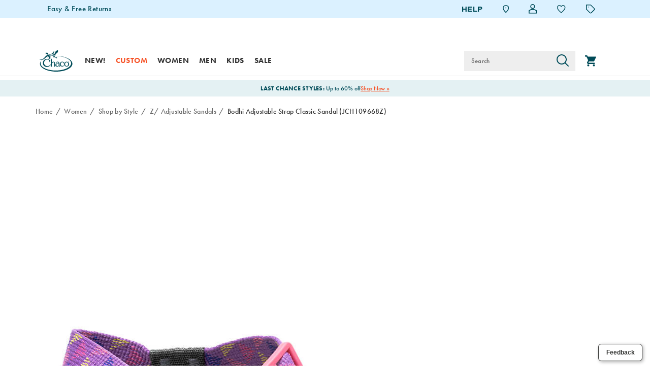

--- FILE ---
content_type: text/html;charset=UTF-8
request_url: https://www.chacos.com/US/en/bodhi-adjustable-strap-classic-sandal/52848W.html?dwvar_52848W_color=JCH109668Z
body_size: 60311
content:
<!doctype html>

<!--[if lt IE 7]> <html class="ie6 oldie" lang="en-us"> <![endif]-->
<!--[if IE 7]>    <html class="ie7 oldie" lang="en-us"> <![endif]-->
<!--[if IE 8]>    <html class="ie8 oldie" lang="en-us"> <![endif]-->
<!--[if gt IE 8]><!--> <html lang="en-us"> <!--<![endif]-->
<head>
	











































	
	
	
	

<link rel="preload" as="style" href="/on/demandware.static/Sites-chacos_us-Site/-/default/v1768913732921/css/responsive.min.css" />
<link rel="preload" as="script" src="/on/demandware.static/Sites-chacos_us-Site/-/default/v1768913732921/lib/jquery/jquery-3.5.1.min.js" />


<link rel="preconnect" href="https://www.gstatic.com">
<link rel="preconnect" href="https://www.googletagmanager.com">
<link rel="preconnect" href="https://connect.facebook.net">
<link rel="preconnect" href="https://www.google.com">
<link rel="preconnect" href="https://www.google-analytics.com">
<link rel="preconnect" href="https://www.googleoptimize.com">
<link rel="preconnect" href="https://ajax.googleapis.com">
<link rel="preconnect" href="https://fonts.googleapis.com">

<script src="/on/demandware.static/Sites-chacos_us-Site/-/default/v1768913732921/lib/jquery/jquery-3.5.1.min.js" type="text/javascript"></script>



<script type="text/javascript">
  var OneTrust = null;
  var scriptsToLoad = [];
  var elementsToLoad = [];
</script>
  <!-- OneTrust Cookies Consent Notice start -->
  
  <script type="text/javascript">
    
  function errorHandler() {
    setTimeout(() => {
      scriptsToLoad.forEach(script => {
        var scriptTag = document.createElement('script');
        scriptTag.type = 'text/javascript';
        scriptTag.onload = script.callbackfunction;
        scriptTag.src = script.url;
        scriptTag.async = true;
        var selector = document.getElementsByTagName(script.selector)[0];
        if(selector == undefined) {
          selector = document.getElementById(script.selector);
        }
        selector.appendChild(scriptTag);
      });
      elementsToLoad.forEach(htmlcontent => {
        var selector = document.getElementsByTagName(script.selector)[0];
        selector.appendChild(htmlcontent.element);
      });
    }, 1000);
  }
</script>
  
  <script type="text/javascript">

    function OptanonWrapper() { 
      scriptsToLoad.forEach(script => {
        OneTrust.InsertScript(script.url,script.selector, script.callbackfunction, null, script.groupId, true);
      });
      elementsToLoad.forEach(htmlcontent => {
        OneTrust.InsertHtml(htmlcontent.element,htmlcontent.selector, null, null, htmlcontent.groupId);
      });
    }
  </script>
  <!-- OneTrust Cookies Consent Notice end -->



<meta charset=UTF-8>


<script type="text/javascript">
  var gtm = 'true';
  (function() {
    if(gtm)
      dataLayer = [];
  })();
</script>


  


<script>
if(OneTrust) {
    OneTrust.InsertScript('https://www.google.com/recaptcha/api.js','head', null, null, 'C0001', true);
} else {
    var script={};
    script.url = 'https://www.google.com/recaptcha/api.js';
    script.selector ='head';
    script.groupId = 'C0001';
    scriptsToLoad.push(script);
    //OneTrust.InsertScript('https://www.google.com/recaptcha/api.js','head', null, null, 'C0003', true);
}
      
 </script>
 
	










	




	




  <title>Women&#x27;s Bodhi Sandals | Chaco</title>






	<meta name="robots" content="index, follow">




	
	
		
		
			
			
			

			
			<link rel="icon" type="image/png" href="https://www.chacos.com/on/demandware.static/-/Sites-chacos_us-Library/default/dw408d46e3/images/favicon/favicon-70x70.png" sizes="70x70" />
		
 	
		
		
			
			
			

			
			<link rel="apple-touch-icon" type="image/png" href="https://www.chacos.com/on/demandware.static/-/Sites-chacos_us-Library/default/dw4982dd5f/images/favicon/favicon-32x32.png" sizes="32x32" />
		
 	
 	







	<meta name="description" content="You asked for a sandal with less chunk, but the same funk. Introducing the Bodhi&mdash;a sandal that simplifies the Z&rsquo;s straps and features an adjustable toe loo"/>


	<meta name="keywords" content="Women's Bodhi Adjustable Strap Classic Sandal - Z/ Adjustable Sandals"/>


<meta http-equiv="X-UA-Compatible" content="IE=edge,chrome=1"/>





  
  <meta property="og:title" content="Bodhi Adjustable Strap Classic Sandal"/>
  <meta property="og:description" content="You asked for a sandal with less chunk, but the same funk. Introducing the Bodhi&mdash;a sandal that simplifies the Z&rsquo;s straps and features an adjustable toe loo"/>
  <meta property="og:type" content="Product"/>
  <meta property="og:url" content="https://www.chacos.com/US/en/bodhi-adjustable-strap-classic-sandal/52848W.html"/>
  <meta property="og:image" content="https://s7d4.scene7.com/is/image/WolverineWorldWide/CHAW-JCH109668-011823-S24-000?$dw-large$"/>
  <meta property="og:image:alt" content="Bodhi Adjustable Strap Classic Sandal"/>
  <meta property="og:site_name" content="Chacos"/>
  
  <meta name="twitter:card" content="summary"/>
  <meta name="twitter:title" content="Bodhi Adjustable Strap Classic Sandal"/>
  <meta name="twitter:description" content="You asked for a sandal with less chunk, but the same funk. Introducing the Bodhi&mdash;a sandal that simplifies the Z&rsquo;s straps and features an adjustable toe loo"/>
  <meta name="twitter:url" content="https://www.chacos.com/US/en/bodhi-adjustable-strap-classic-sandal/52848W.html"/>
  <meta name="twitter:image" content="https://s7d4.scene7.com/is/image/WolverineWorldWide/CHAW-JCH109668-011823-S24-000?$dw-large$"/>
  <meta name="twitter:image:alt" content="Bodhi Adjustable Strap Classic Sandal"/>
  <meta name="twitter:site" content=""/>











<link rel="stylesheet" media="print" href="/on/demandware.static/Sites-chacos_us-Site/-/default/v1768913732921/css/print.css" />



<link href="/on/demandware.static/Sites-chacos_us-Site/-/default/v1768913732921/lib/jquery/ui/jquery-ui.custom.min.css" type="text/css" rel="stylesheet" />
<link href="/on/demandware.static/Sites-chacos_us-Site/-/default/v1768913732921/lib/jquery/jscrollpane/jquery.jscrollpane.css" type="text/css" rel="stylesheet" />
<link href="/on/demandware.static/Sites-chacos_us-Site/-/default/v1768913732921/lib/jquery/flexslider/flexslider.css" type="text/css" rel="stylesheet" />





<!-- Custom page fonts -->

<link rel="stylesheet" href="/on/demandware.static/Sites-chacos_us-Site/-/default/v1768913732921/css/normalize.css" />
<link rel="stylesheet" href="/on/demandware.static/Sites-chacos_us-Site/-/default/v1768913732921/css/iestyles.css" />
<link rel="stylesheet" href="/on/demandware.static/Sites-chacos_us-Site/-/default/v1768913732921/css/barcode.css" />
<link rel="stylesheet" href="/on/demandware.static/Sites-chacos_us-Site/-/default/v1768913732921/css/flexboxgrid.css" />



<!--  UI -->



	<link rel="stylesheet" type="text/css" href="/on/demandware.static/-/Library-Sites-FONTS/default/v1768913732921/chacos/webfonts.css" />


<!-- futura-pt -->
<script src="//use.typekit.net/vzf0eog.js"></script>
<script>try{Typekit.load();}catch(e){}</script>

<link rel="stylesheet" href="/on/demandware.static/Sites-chacos_us-Site/-/default/v1768913732921/css/responsive.min.css" />





  
    <meta name="viewport" content="width=device-width, initial-scale=1" />
    <meta http-equiv="X-UA-Compatible" content="IE=edge" />  
  






	
		<link rel="stylesheet" href="/on/demandware.static/-/Sites-chacos_us-Library/default/v1768913732921/styles/chacos-content.css" />
	









 



<script src="/on/demandware.static/Sites-chacos_us-Site/-/default/v1768913732921/lib/jquery/jquery-3.5.1.min.js" type="text/javascript"></script>

    <script src="/on/demandware.static/Sites-chacos_us-Site/-/default/v1768913732921/lib/jquery/jquery-migrate/jquery-migrate-3.3.1.js" type="text/javascript" ></script>

<script src="/on/demandware.static/Sites-chacos_us-Site/-/default/v1768913732921/lib/jquery/jscrollpane/jquery.jscrollpane.min.js" type="text/javascript" defer></script>
<script src="/on/demandware.static/Sites-chacos_us-Site/-/default/v1768913732921/lib/jquery/lightgallery/lightgallery.v1.3.2.js" type="text/javascript" defer></script>
<script src="/on/demandware.static/Sites-chacos_us-Site/-/default/v1768913732921/lib/jquery/jscrollpane/jquery.mousewheel.min.js" type="text/javascript" defer></script>
<script src="/on/demandware.static/Sites-chacos_us-Site/-/default/v1768913732921/lib/header/sessionPageUpdate.js" type="text/javascript" defer></script>



<script type="text/javascript">var app={};</script>

<!--[if lt IE 9]>
<script src="/on/demandware.static/Sites-chacos_us-Site/-/default/v1768913732921/lib/html5.js"></script>
<script src="/on/demandware.static/Sites-chacos_us-Site/-/default/v1768913732921/lib/json2.js"></script>
<![endif]-->

<script type="text/javascript">//<!--
/* <![CDATA[ (head-active_data.js) */
var dw = (window.dw || {});
dw.ac = {
    _analytics: null,
    _events: [],
    _category: "",
    _searchData: "",
    _anact: "",
    _anact_nohit_tag: "",
    _analytics_enabled: "true",
    _timeZone: "US/Eastern",
    _capture: function(configs) {
        if (Object.prototype.toString.call(configs) === "[object Array]") {
            configs.forEach(captureObject);
            return;
        }
        dw.ac._events.push(configs);
    },
	capture: function() { 
		dw.ac._capture(arguments);
		// send to CQ as well:
		if (window.CQuotient) {
			window.CQuotient.trackEventsFromAC(arguments);
		}
	},
    EV_PRD_SEARCHHIT: "searchhit",
    EV_PRD_DETAIL: "detail",
    EV_PRD_RECOMMENDATION: "recommendation",
    EV_PRD_SETPRODUCT: "setproduct",
    applyContext: function(context) {
        if (typeof context === "object" && context.hasOwnProperty("category")) {
        	dw.ac._category = context.category;
        }
        if (typeof context === "object" && context.hasOwnProperty("searchData")) {
        	dw.ac._searchData = context.searchData;
        }
    },
    setDWAnalytics: function(analytics) {
        dw.ac._analytics = analytics;
    },
    eventsIsEmpty: function() {
        return 0 == dw.ac._events.length;
    }
};
/* ]]> */
// -->
</script>
<script type="text/javascript">//<!--
/* <![CDATA[ (head-cquotient.js) */
var CQuotient = window.CQuotient = {};
CQuotient.clientId = 'aako-chacos_us';
CQuotient.realm = 'aako';
CQuotient.siteId = 'chacos_us';
CQuotient.instanceType = 'prd';
CQuotient.locale = 'default';
CQuotient.fbPixelId = '__UNKNOWN__';
CQuotient.activities = [];
CQuotient.cqcid='';
CQuotient.cquid='';
CQuotient.cqeid='';
CQuotient.cqlid='';
CQuotient.apiHost='api.cquotient.com';
/* Turn this on to test against Staging Einstein */
/* CQuotient.useTest= true; */
CQuotient.useTest = ('true' === 'false');
CQuotient.initFromCookies = function () {
	var ca = document.cookie.split(';');
	for(var i=0;i < ca.length;i++) {
	  var c = ca[i];
	  while (c.charAt(0)==' ') c = c.substring(1,c.length);
	  if (c.indexOf('cqcid=') == 0) {
		CQuotient.cqcid=c.substring('cqcid='.length,c.length);
	  } else if (c.indexOf('cquid=') == 0) {
		  var value = c.substring('cquid='.length,c.length);
		  if (value) {
		  	var split_value = value.split("|", 3);
		  	if (split_value.length > 0) {
			  CQuotient.cquid=split_value[0];
		  	}
		  	if (split_value.length > 1) {
			  CQuotient.cqeid=split_value[1];
		  	}
		  	if (split_value.length > 2) {
			  CQuotient.cqlid=split_value[2];
		  	}
		  }
	  }
	}
}
CQuotient.getCQCookieId = function () {
	if(window.CQuotient.cqcid == '')
		window.CQuotient.initFromCookies();
	return window.CQuotient.cqcid;
};
CQuotient.getCQUserId = function () {
	if(window.CQuotient.cquid == '')
		window.CQuotient.initFromCookies();
	return window.CQuotient.cquid;
};
CQuotient.getCQHashedEmail = function () {
	if(window.CQuotient.cqeid == '')
		window.CQuotient.initFromCookies();
	return window.CQuotient.cqeid;
};
CQuotient.getCQHashedLogin = function () {
	if(window.CQuotient.cqlid == '')
		window.CQuotient.initFromCookies();
	return window.CQuotient.cqlid;
};
CQuotient.trackEventsFromAC = function (/* Object or Array */ events) {
try {
	if (Object.prototype.toString.call(events) === "[object Array]") {
		events.forEach(_trackASingleCQEvent);
	} else {
		CQuotient._trackASingleCQEvent(events);
	}
} catch(err) {}
};
CQuotient._trackASingleCQEvent = function ( /* Object */ event) {
	if (event && event.id) {
		if (event.type === dw.ac.EV_PRD_DETAIL) {
			CQuotient.trackViewProduct( {id:'', alt_id: event.id, type: 'raw_sku'} );
		} // not handling the other dw.ac.* events currently
	}
};
CQuotient.trackViewProduct = function(/* Object */ cqParamData){
	var cq_params = {};
	cq_params.cookieId = CQuotient.getCQCookieId();
	cq_params.userId = CQuotient.getCQUserId();
	cq_params.emailId = CQuotient.getCQHashedEmail();
	cq_params.loginId = CQuotient.getCQHashedLogin();
	cq_params.product = cqParamData.product;
	cq_params.realm = cqParamData.realm;
	cq_params.siteId = cqParamData.siteId;
	cq_params.instanceType = cqParamData.instanceType;
	cq_params.locale = CQuotient.locale;
	
	if(CQuotient.sendActivity) {
		CQuotient.sendActivity(CQuotient.clientId, 'viewProduct', cq_params);
	} else {
		CQuotient.activities.push({activityType: 'viewProduct', parameters: cq_params});
	}
};
/* ]]> */
// -->
</script>
<!-- Demandware Apple Pay -->

<style type="text/css">ISAPPLEPAY{display:inline}.dw-apple-pay-button,.dw-apple-pay-button:hover,.dw-apple-pay-button:active{background-color:black;background-image:-webkit-named-image(apple-pay-logo-white);background-position:50% 50%;background-repeat:no-repeat;background-size:75% 60%;border-radius:5px;border:1px solid black;box-sizing:border-box;margin:5px auto;min-height:30px;min-width:100px;padding:0}
.dw-apple-pay-button:after{content:'Apple Pay';visibility:hidden}.dw-apple-pay-button.dw-apple-pay-logo-white{background-color:white;border-color:white;background-image:-webkit-named-image(apple-pay-logo-black);color:black}.dw-apple-pay-button.dw-apple-pay-logo-white.dw-apple-pay-border{border-color:black}</style>




<!-- apple touch icons -->


    <link rel="apple-touch-icon-precomposed" sizes="152x152" href="/on/demandware.static/Sites-chacos_us-Site/-/default/v1768913732921/images/apple-touch-icon-152x152-precomposed.png"/>
    <link rel="apple-touch-icon-precomposed" sizes="144x144" href="/on/demandware.static/Sites-chacos_us-Site/-/default/v1768913732921/images/apple-touch-icon-144x144-precomposed.png"/>
    <link rel="apple-touch-icon-precomposed" sizes="120x120" href="/on/demandware.static/Sites-chacos_us-Site/-/default/v1768913732921/images/apple-touch-icon-120x120-precomposed.png"/>
    <link rel="apple-touch-icon-precomposed" sizes="114x114" href="/on/demandware.static/Sites-chacos_us-Site/-/default/v1768913732921/images/apple-touch-icon-114x114-precomposed.png"/>
    <link rel="apple-touch-icon-precomposed" sizes="76x76" href="/on/demandware.static/Sites-chacos_us-Site/-/default/v1768913732921/images/apple-touch-icon-76x76-precomposed.png"/>
    <link rel="apple-touch-icon-precomposed" sizes="72x72" href="/on/demandware.static/Sites-chacos_us-Site/-/default/v1768913732921/images/apple-touch-icon-72x72-precomposed.png"/>
    <link rel="apple-touch-icon-precomposed" href="/on/demandware.static/Sites-chacos_us-Site/-/default/dw13a0282a/images/apple-touch-icon-52X52-precomposed.png"/>


<!--  128 barcode -->






    
    	
    
    <meta name="google-site-verification" content="yHZDExHJOI5_Kd_FPVC1p9L1RlkOeqwbey-pFZ7gStA" />





    
    	
    
    <meta name="msvalidate.01" content="AEBAA6E09D7C8EE5F88B52B7469AA7DB" />











    <link rel="canonical" href="https://www.chacos.com/US/en/bodhi-adjustable-strap-classic-sandal/52848W.html"/>

  

    <script src="//rum-static.pingdom.net/pa-63c1a985405b1d001100186a.js" async></script>



<link rel="dns-prefetch" href="//app.omniconvert.com" />
<script type="text/javascript">window._mktz=window._mktz||[];</script>
<script src="https://cdn.omniconvert.com/js/x29c7ce.js" async></script>












	<!-- form-handler -->
<script>
  setInterval(() => {
    $(".email-opt-in-chkbox").prop("checked", false);
  }, 500);
  window.emailPreferencesURL = "https://www.chacos.com/US/en/emailpreferences";
</script>
<script src="https://www.chacos.com/on/demandware.static/-/Sites-chacos_us-Library/default/v1768913732921/js/form-handler/index.min.js"></script>

<!-- fed-lib -->
<script src="https://www.chacos.com/on/demandware.static/-/Sites-chacos_us-Library/default/v1768913732921/js/fed-lib/index.min.js"></script>

<script>
  $(function () {
    // local vars
    var library = "chacos_us";
    var couponCode = "EMAIL15";

    /* Attentive callback script */
    window.attn_email_save = function () {
      fedlib.applyCouponV1(library, couponCode, function promoCallback(data) {
        if (data.success == true) {
          emailSignupSuccessCB();
          if (fedlib.getCurrentPageName() == "cart") {
            location.reload();
          }
        } else {
          var errMsg = data.message;
          alert(errMsg);
        }
      });
    }; /* end Attentive callback script */
    // note: ref to Attentive script is coming from Google Tag Manager
  });
</script>
<!--END Email Signup 2-step Process-->












<!-- Dynamic changing of the scarcity message based on stock levels -->










	<!-- dwMarker="content" dwContentID="5bcd08f18924cd047810439b6c" -->
	<div class="content-asset" data-content-asset="scarcity-message-include">
			
				<script>
  setInterval(() => {
    var elscarcityreplace = document.querySelector(".scarcity-string");
    if (
      elscarcityreplace &&
      elscarcityreplace.textContent.includes("GLOBAL.SCARCITYMSGSINGLE")
    ) {
      elscarcityreplace.textContent = "LOW STOCK: 1 AVAILABLE!";
    }
  }, 100);
  setInterval(() => {
    $(".email-opt-in-chkbox").prop("checked", false);
  }, 500);
</script>

			
	</div>
	<!-- End content-asset -->








  
  
  
  
	
  <script>
  if(OneTrust) {
    OneTrust.InsertScript('https://apps.bazaarvoice.com/deployments/chacos/main_site/production/en_US/bv.js','head', null, null, 'C0003', true);
  } else {
      var script={};
      script.url = 'https://apps.bazaarvoice.com/deployments/chacos/main_site/production/en_US/bv.js';
      script.selector ='head';
      script.groupId = 'C0003';
      scriptsToLoad.push(script);
      //OneTrust.InsertScript('https://apps.bazaarvoice.com/deployments/chacos/main_site/production/en_US/bv.js','head', null, null, 'C0003', true);
  }
  </script>
	
	
		
		
		<script async type="text/javascript">
			window.bvDCC = {
			    "catalogData": {
			        "locale": "en_US",
			        "catalogProducts": [{
			            "productId" : "chacos_52848W",
			            "productName" : "Bodhi Adjustable Strap Classic Sandal",
			            "productImageURL": "https://s7d4.scene7.com/is/image/WolverineWorldWide/CHAW-JCH109668-011823-S24-000?$dw-large$",
			            "productPageURL":"https://www.chacos.com/US/en/bodhi-adjustable-strap-classic-sandal/52848W.html",
			            "brandName" : "Chaco",
			            "inactive": false,
			            "family": "52848W" //use master ID for product family
			        }]
			    }
			};
			window.bvCallback = function (BV) {
			    BV.pixel.trackEvent("CatalogUpdate", {
			        "type": 'Product',
			        "locale": window.bvDCC.catalogData.locale,
			        "catalogProducts": window.bvDCC.catalogData.catalogProducts
			    });

				BV.reviews.on('show', function () {
					$('body').trigger('pdp:showreviews');
				});
			};
		</script>
	



  
<meta itemprop="abIndicator" content="GA360 A/B Test QA Indicator" />
<meta itemprop="sourcecode" content="GA360 Source Code Promo QA Inidcator" />






	

	

    
    

    
        
                
                
                
                
                    <link rel="alternate" hreflang="en-US" href="https://www.chacos.com/US/en/bodhi-adjustable-strap-classic-sandal/52848W.html" />
                
        
    

	<meta name="photorank:tags" content="52848W" />

	
	

</head>
<body class="is-responsive">
	<div id="wrapper" class="pt_product-details">

		


<a href="#main" class="skip-nav">Skip to content</a>


        <div id="desktop-header">
            















































<div class="header-style-wrapper">
  <div class="full-top-header-banner">
    
	 

	
  </div>

  <div id="header" >
    <div class="top-of-header ">
      <div class="top-header-banner">
        
	 


	







<!--
  Developer: CJD
  Ticket: BA-2195
  Description: Update Top Header
  Asset: top-header-banner-20251118
-->

<div class="cha-top-header-banner">
  <div class="embla embla-top-header-banner">
    <div class="embla__viewport embla__viewport-top-header-banner">
      <div class="embla__container">
        <a
          class="embla__slide"
          href="https://www.chacos.com/US/en/returns"
        >
          <p>Easy & Free Returns</p>
        </a>
        <a
          class="embla__slide"
          href="https://www.chacos.com/US/en/content?caid=cs-shipping-info"
        >
          <p>Free Standard Shipping on $74+ Orders</p>
        </a>
        <!--<a class="embla__slide" href="https://www.chacos.com/US/en/giveaway/">
          <p>Enter to win a FREE pair of Custom Chacos</p>
        </a>-->
      </div>
    </div>
  </div>
</div>

<style>
  .cha-top-header-banner {
    width: 100%;
    margin: auto;
  }

  @media (min-width: 641px) {
    .cha-top-header-banner {
      width: 75em;
    }
  }

  .cha-top-header-banner .embla {
    margin: 0.25em 1em;
    overflow: hidden;
  }

  @media (min-width: 641px) {
    .cha-top-header-banner .embla {
      margin: 0.25em 1em 0;
    }
  }

  .cha-top-header-banner .embla .embla__container {
    display: -ms-flexbox;
    display: flex;
  }

  .cha-top-header-banner .embla .embla__container .embla__slide {
    -ms-flex: 0 0 100%;
    flex: 0 0 100%;
    min-width: 0;
  }

  .cha-top-header-banner .embla .embla__container .embla__slide p {
    color: #004c59;
    text-align: center;
    margin: 0;
    font-weight: 450;
  }

  @media (min-width: 641px) {
    .cha-top-header-banner .embla .embla__container .embla__slide p {
      text-align: unset;
    }
  }

  .cha-top-header-banner a {
    line-height: 35px;
    display: inline-block;
  }

  .cha-top-header-banner #dialog-container .customer-service {
    max-width: 100%;
  }

  #desktop-header #header .top-header-banner {
    text-align: left;
  }

  .mobile-top-header-banner {
    background: #dbf1ff;
  }
</style>
<script src="https://www.chacos.com/on/demandware.static/-/Sites-chacos_us-Library/default/v1768913732921/libraries/embla/embla-carousel.umd.8.5.2.js"></script>
<script src="https://cdn.jsdelivr.net/npm/embla-carousel-autoplay@latest/embla-carousel-autoplay.umd.min.js"></script>
<script src="https://unpkg.com/embla-carousel-fade/embla-carousel-fade.umd.js"></script>
<script>
  "use strict";
  (() => {
    // 2025/11/CHA/BA-2195 CJD - Update Top Header/scripts/top-header-banner.js
    var OPTIONS = {
      loop: true,
      draggable: true,
      duration: 30,
      // for fade speed
    };
    function initializeEmblaCarousels() {
      const emblaContainers = document.querySelectorAll(
        ".embla-top-header-banner",
      );
      emblaContainers.forEach((container) => {
        if (container.dataset.initialized) return;
        const viewport = container.querySelector(
          ".embla__viewport-top-header-banner",
        );
        if (!viewport) return;
        const emblaApi = EmblaCarousel(viewport, OPTIONS, [
          window.EmblaCarouselAutoplay({
            delay: 5e3,
            stopOnMouseEnter: true,
            stopOnInteraction: false,
          }),
          window.EmblaCarouselFade(),
        ]);
        container.dataset.initialized = "true";
      });
    }
    document.addEventListener("DOMContentLoaded", initializeEmblaCarousels);
  })();
</script>


 
	
      </div>

    
    <div class="header-banner">
        
	 


	


<div class="html-slot-container content-slot" data-content-slot="header-banner">





</div> 
	
    </div>

    <div class="top-header-links">
      <!-- utility menu -->
      <ul class="menu-utility" role="presentation">

      <!-- flags on nav header -->
      
      
      
      <!-- help links menu -->
      
        <li class="menu-help">
          <a href="javascript:void(0)" class="help-link" aria-label="HELP">HELP</a>
        </li>
      

      
        
	 


	







<!-- Repository: https://github.com/WolverineWorldWide/fed-tickets/tree/master/2025/07/CHA/FED-22322%20CJD%20-%20Global%20Header%20Update/header-utilities-20250710.html -->

<!--
  Developer: CJD
  Ticket: FED-22322
  Description: Global Header Update
  Asset: header-utilities-20250710
-->

<li>
  <a href="https://www.chacos.com/US/en/content?caid=locally" aria-label="Find a Store"
    ><span class="visually-hidden">Find a store</span
    ><img
      src="https://www.chacos.com/on/demandware.static/-/Sites-chacos_us-Library/default/dw7bfe21c1/images/stores/Location-chacos.svg"
      alt="Store Locator"
  /></a>
</li>
<script>
  document.addEventListener("DOMContentLoaded", function () {
    // Find the "Find a Store" li by its anchor's aria-label
    const findStoreLi = document.querySelector(
      'li > a[aria-label="Find a Store"]',
    )?.parentElement;
    if (!findStoreLi) return;

    // Find the next sibling li with class header-wishlist-desk
    let sibling = findStoreLi.nextElementSibling;
    while (sibling && !sibling.classList.contains("header-wishlist-desk")) {
      sibling = sibling.nextElementSibling;
    }
    if (!sibling) return;

    // Get both heart icons inside the sibling
    const heartOn = sibling.querySelector("#newIcon-Heart-On");
    const heartOff = sibling.querySelector("#newIcon-Heart-Off");

    // If heartOn exists and has class 'hide', remove 'hide' from heartOff
    if (heartOn && heartOn.classList.contains("hide") && heartOff) {
      heartOff.classList.remove("hide");
    }
  });
</script>



 
	
      

        <!--  utility user menu -->
        
        





<li class="hide showAnonymousAmazon amazon-logout">
<a title="Logout(Amazon)" href="https://www.chacos.com/on/demandware.store/Sites-chacos_us-Site/default/AmazonPayments-Logout" class="user-amazon-logout js-logout account-help-link">
<img src="/on/demandware.static/Sites-chacos_us-Site/-/default/dw828235b3/images/icon-account-off.svg" width="16" alt="Guest User"  />
</a>
</li>
<li class="showAnonymous" >
<a title="My Account" href="https://www.chacos.com/US/en/account" class="user-login account-help-link">
<img src="/on/demandware.static/Sites-chacos_us-Site/-/default/dw828235b3/images/icon-account-off.svg" alt="Guest User" width="16" class="unfilledImage"  />
<img src="/on/demandware.static/Sites-chacos_us-Site/-/default/dwebcca2dc/images/icon-account-on.svg" alt="Registered User" width="16" class="filledImage"  />
</a>

</li>

<li class="hide showUnauthenticated" >
<a title="Login Your Account" href="https://www.chacos.com/US/en/account" class="user-account-login account-help-link">
<img src="/on/demandware.static/Sites-chacos_us-Site/-/default/dw828235b3/images/icon-account-off.svg" width="16" alt="Guest User"  />
</a>
</li>


<div class="account-dropdown-links ">
    
</div>




        
        
        
        
          <li class="header-wishlist-desk" >
            <a href="/on/demandware.store/Sites-chacos_us-Site/default/Wishlist-Show" aria-label="Wishlist" aria-describedby="wishlist-count">
                <img id="newIcon-Heart-Off" class="hide" itemprop="logo" src="/on/demandware.static/Sites-chacos_us-Site/-/default/dw627f2dae/images/Icon-Heart-Off.png" alt="Wishlist" title="Wishlist" />
                <img id="newIcon-Heart-On" class="hide" itemprop="logo" src="/on/demandware.static/Sites-chacos_us-Site/-/default/dw38b765a4/images/Icon-Heart-On.png" alt="Wishlist" title="Wishlist" />
                <span class="new-wishlist-count new-itemwishlist-count hide" id="wishlist-count"></span>
            </a>
          </li>
        

        <!-- New Header Menu For Home Page -->
        



<div class="helper-dropdown-links">

    
    
        <a href="https://www.chacos.com/US/en/findorder" class="helper-dropdown-link gtm-order-status-header">
        <img src="/on/demandware.static/Sites-chacos_us-Site/-/default/dwf36dc725/images/Icon-clock.png" loading="lazy" alt="Order Status" class="helper-dropdown-image"
        aria-hidden="true">
            
                <div class="helper-dropdown-text">ORDER STATUS</div>
            
        </a>
    

    
    
        <a href="javascript:void(0)" class="helper-dropdown-link helper-dropdown-chat-link gtm-chat-header"> <img src="/on/demandware.static/Sites-chacos_us-Site/-/default/dwc1b2385e/images/Icon-chat-new.png"
        alt="Chat" loading="lazy" class="helper-dropdown-image" aria-hidden="true">
            
                <div class="helper-dropdown-text">CHAT</div>
            
            <div class="helper-dropdown-text chat-offline-text"></div>
        </a>
    

    
    
        <a href="/US/en/content?caid=cs-help" class="helper-dropdown-link gtm-customer-service-header">
        <img src="/on/demandware.static/Sites-chacos_us-Site/-/default/dwee7b40da/images/Icon-service-new.png" loading="lazy" alt="Customer Service" class="helper-dropdown-image"
        aria-hidden="true">
            
                <div class="helper-dropdown-text">CUSTOMER SERVICE</div>
            
        </a>
    

    
    
        <a href="https://www.chacos.com/US/en/returns"
        class="helper-dropdown-link gtm-exchange-return-header"> <img src="/on/demandware.static/Sites-chacos_us-Site/-/default/dw72ba8dc7/images/Icon-return-new.png" loading="lazy" alt="Exchange and Return" class="helper-dropdown-image"
        aria-hidden="true">
            <div class="helper-dropdown-text">
                
                    EXCHANGE &amp; RETURN
                
            </div>
        </a>
    

    
    
        <a href="/US/en/content?caid=cs-shipping-info"
        class="helper-dropdown-link gtm-shipping-info-header"> <img src="/on/demandware.static/Sites-chacos_us-Site/-/default/dw7ffccd6e/images/Icon-truck-new.png" loading="lazy" alt="Shipping Info" class="helper-dropdown-image"
        aria-hidden="true">
            
                <div class="helper-dropdown-text">SHIPPING INFO</div>
            
        </a>
    

    
    

    
    
	 


	







<a class="helper-dropdown-link" href="https://www.chacos.com/US/en/account">

    <svg id="Icon_user_member_account" style="margin-right: 0.5em; transform: translateY(0.25em);" data-name="Icon user member account" xmlns="http://www.w3.org/2000/svg" width="20" height="20" viewBox="0 0 20 20">
        <rect id="Rectangle" width="20" height="20" fill="#eee" opacity="0"/>
        <g id="Group_1540" data-name="Group 1540">
          <path id="Path_78" data-name="Path 78" d="M20,21V19a4,4,0,0,0-4-4H8a4,4,0,0,0-4,4v2" transform="translate(-2 -2.223)" fill="none" stroke="#004c59" stroke-linecap="round" stroke-linejoin="round" stroke-width="2"/>
          <circle id="Ellipse" cx="4" cy="4" r="4" transform="translate(6 2)" fill="none" stroke="#004c59" stroke-linecap="round" stroke-linejoin="round" stroke-width="2"/>
        </g>
      </svg>

    <div class="helper-dropdown-text">ACCOUNT SIGN IN</div>
</a>


 
	

</div>


        
        
          <li>
            <a href="javascript:void(0)" class="promotions-link" aria-label="Offers" aria-describedby="promo-count">
              <img src="/on/demandware.static/Sites-chacos_us-Site/-/default/dw9e70d5fb/images/Offers-tag-new.png" alt="Offers" title="Promotions" class="offers-icon" arial-label="presentation">
              <span class="new-offer-feature-count promo-count" id="promo-count">  </span>
            </a>
          </li>
        
      </ul>
    </div>

    <header class="inner">
      <!--  branding logo -->
      <div class="primary-logo" itemscope itemtype="//schema.org/Organization">
        <a itemprop="url" href="https://www.chacos.com/US/en/home" title="Chacos Home">
          <img itemprop="logo" src="/on/demandware.static/Sites-chacos_us-Site/-/default/dw971cfe70/images/logo.svg"
          alt="Brand Logo logo" 
          role="presentation"/>
          <span>Chacos</span>
        </a>
      </div>

    </header>

    <div id="header-search-overlay" class="search-overlay"></div>
  </div><!-- /header -->
</div>

  <div id="navigation"  class="desktop-navigation persistentheader  ">
    <nav class="inner">

      
      
        
        
          
          
            
          
        
      
        
        
          
          
        
      

      <div class="primary-logo" itemscope itemtype="//schema.org/Organization">
        <a itemprop="url" href="https://www.chacos.com/US/en/home" title="Chacos Home">
          
          <img itemprop="logo" src="/on/demandware.static/Sites-chacos_us-Site/-/default/dw971cfe70/images/logo.svg" alt="Brand Logo logo"/>
        </a>
      </div><!-- end primary-logo -->

      <!--  category navigation -->
      
      


















































  
  
  <div class="desktop-navigation desktop-only">
    <ul class="menu-category level-1 clearfix" role="presentation">
      
      

      
        
        

        
        
          





<li class="persistent first"  >
  <span class="level-1  no-subcat-menu">
    
      <a data-cat="new"  aria-label="new" href="https://www.chacos.com/US/en/new-arrivals/" class="level-1  " data-header-text="New!">
        New!
      </a>
    
  </span>
  
  






</li>

        
      
        
        

        
        
          





<li class="persistent flyout-visible"  >
  <span class="level-1 ">
    
      <a data-cat="custom"  aria-label="custom" href="https://www.chacos.com/US/en/mychaco/" class="level-1  " data-header-text="Custom">
        Custom
      </a>
    
  </span>
  
  





<div class="level-2 menu-horizontal" style="display: none;">
<div class="menu-wrapper">








<ul class="level-2" data-inmenucolumnnumber="3" role="presentation">
<li >

<div class="catname-only" data-cat="custom-women" tabindex="0">
Women
</div>


<div class="level-3">
<ul class="level-3" role="menu">


<li role="menuitem">

<a href="https://www.chacos.com/US/en/women-custom-all/" data-cat="women-custom-all" onclick="s_objectID='women-custom-all';">
Shop All Women&#39;s Custom
</a>


</li>



<li role="menuitem">

<a href="https://www.chacos.com/US/en/customizable-women%27s-mega-z-1-wide-strap-classic-sandal/59642W.html" data-cat="custom-women-mega-classic" onclick="s_objectID='custom-women-mega-classic';">
Mega Wide Strap
</a>


</li>



<li role="menuitem">

<a href="https://www.chacos.com/US/en/customizable-women%27s-z-1-sandal/22589W.html" data-cat="custom-women-z1" onclick="s_objectID='custom-women-z1';">
One Strap
</a>


</li>



<li role="menuitem">

<a href="https://www.chacos.com/US/en/customizable-women%27s-z-2-sandal/22590W.html" data-cat="custom-women-z2" onclick="s_objectID='custom-women-z2';">
One Strap Toe Loop
</a>


</li>



<li role="menuitem">

<a href="https://www.chacos.com/US/en/customizable-women%27s-zx-1-sandal/22591W.html" data-cat="custom-women-zx1" onclick="s_objectID='custom-women-zx1';">
Two Strap
</a>


</li>



<li role="menuitem">

<a href="https://www.chacos.com/US/en/customizable-women%27s-zx-2-sandal/22592W.html" data-cat="custom-women-zx2" onclick="s_objectID='custom-women-zx2';">
Two Strap Toe Loop
</a>


</li>



<li role="menuitem">

<a href="https://www.chacos.com/US/en/customizable-women%27s-chillos-slide/45458W.html" data-cat="custom-women-chillos" onclick="s_objectID='custom-women-chillos';">
Chillos Slides
</a>


</li>



<li role="menuitem">

<a href="https://www.chacos.com/US/en/customizable-women%27s-classic-flip-flop/23748W.html" data-cat="custom-women-flip" onclick="s_objectID='custom-women-flip';">
Flip Flops
</a>


</li>


</ul>
</div>

</li>
</ul>




<ul class="level-2" data-inmenucolumnnumber="4" role="presentation">
<li >

<div class="catname-only" data-cat="custom-men" tabindex="0">
Men
</div>


<div class="level-3">
<ul class="level-3" role="menu">


<li role="menuitem">

<a href="https://www.chacos.com/US/en/men-custom-all/" data-cat="men-custom-all" onclick="s_objectID='men-custom-all';">
Shop All Men&#39;s Custom
</a>


</li>



<li role="menuitem">

<a href="https://www.chacos.com/US/en/customizable-men%27s-mega-z-1-wide-strap-classic-sandal/59641M.html" data-cat="custom-men-mega-classic" onclick="s_objectID='custom-men-mega-classic';">
Mega Wide Strap
</a>


</li>



<li role="menuitem">

<a href="https://www.chacos.com/US/en/customizable-men%27s-z-1-sandal/22585M.html" data-cat="custom-men-z1" onclick="s_objectID='custom-men-z1';">
One Strap
</a>


</li>



<li role="menuitem">

<a href="https://www.chacos.com/US/en/customizable-men%27s-z-2-sandal/22586M.html" data-cat="custom-men-z2" onclick="s_objectID='custom-men-z2';">
One Strap Toe Loop
</a>


</li>



<li role="menuitem">

<a href="https://www.chacos.com/US/en/customizable-men%27s-zx-2-sandal/22588M.html" data-cat="custom-men-zx2" onclick="s_objectID='custom-men-zx2';">
Two Strap Toe Loop
</a>


</li>



<li role="menuitem">

<a href="https://www.chacos.com/US/en/customizable-men%27s-chillos-slide/45459M.html" data-cat="custom-men-chillos" onclick="s_objectID='custom-men-chillos';">
Chillos Slides
</a>


</li>



<li role="menuitem">

<a href="https://www.chacos.com/US/en/customizable-men%27s-classic-flip-flop/23747M.html" data-cat="custom-men-flip" onclick="s_objectID='custom-men-flip';">
Flip Flops
</a>


</li>


</ul>
</div>

</li>
</ul>




<ul class="level-2" data-inmenucolumnnumber="5" role="presentation">
<li >

<div class="catname-only" data-cat="custom-accessories" tabindex="0">
Gear
</div>


<div class="level-3">
<ul class="level-3" role="menu">


<li role="menuitem">

<a href="https://www.chacos.com/US/en/custom-gear/" data-cat="custom-gear" onclick="s_objectID='custom-gear';">
Shop All Custom Gear
</a>


</li>



<li role="menuitem">

<a href="https://www.chacos.com/US/en/customizable-dog-collar/29343Z.html" data-cat="custom-dog-gear-collar" onclick="s_objectID='custom-dog-gear-collar';">
Dog Collar
</a>


</li>



<li role="menuitem">

<a href="https://www.chacos.com/US/en/customizable-dog-leash/29345Z.html" data-cat="custom-dog-gear-leash" onclick="s_objectID='custom-dog-gear-leash';">
Dog Leash
</a>


</li>



<li role="menuitem">

<a href="https://www.chacos.com/US/en/customizable-wrist-wrap/29340U.html" data-cat="custom-accessories-wrist-wrap" onclick="s_objectID='custom-accessories-wrist-wrap';">
Wrist Wrap
</a>


</li>



<li role="menuitem">

<a href="https://www.chacos.com/US/en/customizable-1.0-webbing-belt/29339U.html" data-cat="custom-accessories-belt" onclick="s_objectID='custom-accessories-belt';">
Belt
</a>


</li>


</ul>
</div>

</li>
</ul>


<div class="custom defaultcontent">

	 


	







<!--
For the sake of time, I changed this old asset to have visibility:hidden and pointer-events:none because when you remove a nav ad from the Custom Nav drop-down the nav alignment get's botched.
-->

<div id="nav-custom-20240613" class="hpcnt-nav-grph">
  <a href="https://www.chacos.com/US/en/custom-sandals-inspiration/">
    <picture>
      <img src="https://www.chacos.com/on/demandware.static/-/Sites-chacos_us-Library/default/dw7acd5653/content/seasonal-content/nav/2024/03/nav-inspo.gif" class="hpcnt-nav-grph__img hpcnt-nav-grph__bg" width="173" height="252" loading="lazy" alt="" />
    </picture>

    <p class="hpcnt-nav-grph__cta" role="presentation">Get Inspired »</p>
  </a>
</div>

<style>
  #navigation .desktop-navigation .menu-category .persistent:nth-of-type(2) .level-2 {
    width: 1060px !important;
  }
  #navigation .desktop-navigation .menu-category .persistent:nth-of-type(2) .level-2 .menu-wrapper {
    width: 1060px !important;
  }
    #navigation #nav-custom-20240613 {
    display: flex;
    flex-direction: row;
    justify-content: center;
    align-items: center;
    gap: 1em;
  }

  #navigation #nav-custom-20240613 {
    margin-top: 0;
  }
  #nav-custom-20240613 a {
   visibility: hidden;
pointer-events: none
    display: block;
    text-decoration: none;
    position: relative;
    padding: 0em !important;
  }
  #nav-custom-20240613 img.hpcnt-nav-grph__bg {
    display: block;
    width: 11.5em !important;
    /* width: 100% !important; */
    /* Supermostimportantest. Why branding, why? 😿 */
  }
  #nav-custom-20240613 a .hpcnt-nav-grph__cta {
    color: #004c59;
    border: none;
    display: inline-block;
    font-weight: bold;
    /* padding-top: 15px; */
    padding-bottom: 5px;
    /* font-size: 13px; */
    letter-spacing: normal;
    line-height: 1;
    /* width: auto; */
    position: relative;
    z-index: 5;
    margin-top: 0em;
    text-align: left;
    width: 100%;
    text-transform: capitalize;
    font-size: 1em;
    padding-top: 0.5em;
  }
</style>


 
	
</div>
<div class="custom defaultcontent full-width">

	 

	
</div>



















































</div>
</div>


</li>

        
      
        
        

        
        
          





<li class="persistent flyout-visible"  >
  <span class="level-1 ">
    
      <a data-cat="women"  aria-label="women" href="https://www.chacos.com/US/en/womens/" class="level-1  " data-header-text="Women">
        Women
      </a>
    
  </span>
  
  





<div class="level-2 menu-horizontal" style="display: none;">
<div class="menu-wrapper">








<ul class="level-2" data-inmenucolumnnumber="2" role="presentation">
<li >

<div class="catname-only" data-cat="women-footwear" tabindex="0">
Shop by Style
</div>


<div class="level-3">
<ul class="level-3" role="menu">


<li role="menuitem">

<a href="https://www.chacos.com/US/en/womens/" data-cat="women-footwear-view-all" onclick="s_objectID='women-footwear-view-all';">
Shop All
</a>


</li>



<li role="menuitem">

<a href="https://www.chacos.com/US/en/womens-sandals/" data-cat="women-footwear-sandals" onclick="s_objectID='women-footwear-sandals';">
Sandals
</a>


</li>



<li role="menuitem">

<a href="https://www.chacos.com/US/en/womens-footwear-zsandals/" data-cat="womens-footwear-zsandals" onclick="s_objectID='womens-footwear-zsandals';">
Z/ Adjustable Sandals
</a>


<div class="sub-sub-nav">









</div>

</li>



<li role="menuitem">

<a href="https://www.chacos.com/US/en/women-clogs/" data-cat="women-footwear-clogs" onclick="s_objectID='women-footwear-clogs';">
Clogs &amp; Slip-Ons
</a>


</li>



<li role="menuitem">

<a href="https://www.chacos.com/US/en/womens-boots/" data-cat="women-footwear-boots" onclick="s_objectID='women-footwear-boots';">
Boots
</a>


</li>



<li role="menuitem">

<a href="https://www.chacos.com/US/en/women-slides/" data-cat="womens-slides" onclick="s_objectID='womens-slides';">
Slides
</a>


</li>



<li role="menuitem">

<a href="https://www.chacos.com/US/en/womens-flip-flops/" data-cat="women-footwear-flips" onclick="s_objectID='women-footwear-flips';">
Flip Flops
</a>


</li>



<li role="menuitem">

<a href="https://www.chacos.com/US/en/wide-widths/?prefn1=genericSizeType&amp;prefv1=W&amp;prefn2=genericSizeType&amp;prefv2=U" data-cat="women-footwear-wide-widths" onclick="s_objectID='women-footwear-wide-widths';">
Wide Widths
</a>


</li>










</ul>
</div>

</li>
</ul>




<ul class="level-2" data-inmenucolumnnumber="4" role="presentation">
<li >

<div class="catname-only" data-cat="women-collections" tabindex="0">
Collections
</div>


<div class="level-3">
<ul class="level-3" role="menu">


<li role="menuitem">

<a href="https://www.chacos.com/US/en/new-arrivals/?prefn1=genericSizeType&amp;prefv1=W" data-cat="women-collections-new" onclick="s_objectID='women-collections-new';">
New Arrivals
</a>


</li>



<li role="menuitem">

<a href="https://www.chacos.com/US/en/canyon-woven-clog-fluff/60822W.html" data-cat="women-collections-canyon-clog-fluff" onclick="s_objectID='women-collections-canyon-clog-fluff';">
Canyon Clog Fluff
</a>


</li>



<li role="menuitem">

<a href="https://www.chacos.com/US/en/canyon-leather-clog/60821W.html" data-cat="women-collections-canyon-leather-clog" onclick="s_objectID='women-collections-canyon-leather-clog';">
Canyon Leather Clog
</a>


</li>



<li role="menuitem">

<a href="https://www.chacos.com/US/en/fields-chelsea-waterproof-boot/41334W.html" data-cat="women-collections-fields" onclick="s_objectID='women-collections-fields';">
Fields: The Waterproof Chelsea
</a>


</li>



<li role="menuitem">

<a href="https://www.chacos.com/US/en/canyon-woven-clog/60659W.html" data-cat="women-collections-canyon-woven-clog" onclick="s_objectID='women-collections-canyon-woven-clog';">
Canyon Woven Clog
</a>


</li>



<li role="menuitem">

<a href="https://www.chacos.com/US/en/cushz/?prefn1=genericSizeType&amp;prefv1=W" data-cat="women-collections-cushz" onclick="s_objectID='women-collections-cushz';">
CushZ: Our Lightest Z
</a>


</li>


















































</ul>
</div>

</li>
</ul>




<ul class="level-2" data-inmenucolumnnumber="6" role="presentation">
<li >

<div class="catname-only" data-cat="women-gear" tabindex="0">
GEAR
</div>


<div class="level-3">
<ul class="level-3" role="menu">


<li role="menuitem">

<a href="https://www.chacos.com/US/en/gear-view-all/?prefn1=genericSizeType&amp;prefv1=W&amp;prefn2=genericSizeType&amp;prefv2=U&amp;prefn3=genericSizeType&amp;prefv3=Z" data-cat="women-gear-view-all" onclick="s_objectID='women-gear-view-all';">
View All
</a>


</li>



<li role="menuitem">

<a href="https://www.chacos.com/US/en/socks/" data-cat="women-gear-socks" onclick="s_objectID='women-gear-socks';">
Socks
</a>


</li>



<li role="menuitem">

<a href="https://www.chacos.com/US/en/men-women-hats/" data-cat="women-gear-hats" onclick="s_objectID='women-gear-hats';">
Hats
</a>


</li>





<li role="menuitem">

<a href="https://www.chacos.com/US/en/dog-gear/" data-cat="women-gear-dog" onclick="s_objectID='women-gear-dog';">
Dog Collars &amp; Leashes
</a>


</li>





<li role="menuitem">

<a href="https://www.chacos.com/US/en/women-gear-diy/" data-cat="women-gear-diy" onclick="s_objectID='women-gear-diy';">
DIY
</a>


</li>


</ul>
</div>

</li>
</ul>


<div class="custom defaultcontent">

	 


	


<div class="html-slot-container content-slot" data-content-slot="category-menu-content-right">





</div> 
	
</div>
<div class="custom defaultcontent full-width">

	 

	
</div>













































































































</div>
</div>


</li>

        
      
        
        

        
        
          





<li class="persistent flyout-visible"  >
  <span class="level-1 ">
    
      <a data-cat="men"  aria-label="men" href="https://www.chacos.com/US/en/mens/" class="level-1  " data-header-text="Men">
        Men
      </a>
    
  </span>
  
  





<div class="level-2 menu-horizontal" style="display: none;">
<div class="menu-wrapper">








<ul class="level-2" data-inmenucolumnnumber="2" role="presentation">
<li >

<div class="catname-only" data-cat="men-footwear" tabindex="0">
Shop by Style
</div>


<div class="level-3">
<ul class="level-3" role="menu">


<li role="menuitem">

<a href="https://www.chacos.com/US/en/mens/" data-cat="men-footwear-view-all" onclick="s_objectID='men-footwear-view-all';">
Shop All
</a>


</li>



<li role="menuitem">

<a href="https://www.chacos.com/US/en/mens-sandals/" data-cat="men-footwear-sandals" onclick="s_objectID='men-footwear-sandals';">
Sandals
</a>


</li>



<li role="menuitem">

<a href="https://www.chacos.com/US/en/mens-z-sandals/?icid=mensmain_zsandals" data-cat="mens-footwear-zsandals" onclick="s_objectID='mens-footwear-zsandals';">
Z/ Adjustable Sandals
</a>


<div class="sub-sub-nav">









</div>

</li>



<li role="menuitem">

<a href="https://www.chacos.com/US/en/men-clogs/" data-cat="men-footwear-clogs" onclick="s_objectID='men-footwear-clogs';">
Clogs &amp; Slip-Ons
</a>


</li>



<li role="menuitem">

<a href="https://www.chacos.com/US/en/mens-boots/" data-cat="men-footwear-boots" onclick="s_objectID='men-footwear-boots';">
Boots
</a>


</li>



<li role="menuitem">

<a href="https://www.chacos.com/US/en/men-slides/" data-cat="mens-slides" onclick="s_objectID='mens-slides';">
Slides
</a>


</li>



<li role="menuitem">

<a href="https://www.chacos.com/US/en/mens-flip-flops-1/" data-cat="men-footwear-flips" onclick="s_objectID='men-footwear-flips';">
Flip Flops
</a>


</li>



<li role="menuitem">

<a href="https://www.chacos.com/US/en/wide-widths/#prefn1=genericSizeType&prefv1=M" data-cat="men-footwear-wide-widths" onclick="s_objectID='men-footwear-wide-widths';">
Wide Widths
</a>


</li>










</ul>
</div>

</li>
</ul>




<ul class="level-2" data-inmenucolumnnumber="4" role="presentation">
<li >

<div class="catname-only" data-cat="men-collections" tabindex="0">
Collections
</div>


<div class="level-3">
<ul class="level-3" role="menu">


<li role="menuitem">

<a href="https://www.chacos.com/US/en/new-arrivals/?prefn1=genericSizeType&amp;prefv1=M" data-cat="men-collections-new" onclick="s_objectID='men-collections-new';">
New Arrivals
</a>


</li>



<li role="menuitem">

<a href="https://www.chacos.com/US/en/canyon-leather-clog/60825M.html" data-cat="men-collections-canyon-leather-clog" onclick="s_objectID='men-collections-canyon-leather-clog';">
Canyon Leather Clog
</a>


</li>



<li role="menuitem">

<a href="https://www.chacos.com/US/en/ramble-rugged-canvas-clog/59880M.html" data-cat="men-collections-ramble" onclick="s_objectID='men-collections-ramble';">
Ramble: The Camp Clog
</a>


</li>



<li role="menuitem">

<a href="https://www.chacos.com/US/en/canyon-woven-clog/60658M.html" data-cat="men-collections-canyon-woven-clog" onclick="s_objectID='men-collections-canyon-woven-clog';">
Canyon Woven Clog
</a>


</li>



<li role="menuitem">

<a href="https://www.chacos.com/US/en/rapid-pro/?prefn1=genericSizeType&amp;prefv1=M&amp;prefn2=genericSizeType&amp;prefv2=U" data-cat="men-collections-rapid-pro" onclick="s_objectID='men-collections-rapid-pro';">
Rapid Pro: Vibram&reg; Outsole
</a>


</li>



<li role="menuitem">

<a href="https://www.chacos.com/US/en/cushz/?prefn1=genericSizeType&amp;prefv1=M" data-cat="men-collections-cushz" onclick="s_objectID='men-collections-cushz';">
CushZ: Our lightest Z
</a>


</li>
















































</ul>
</div>

</li>
</ul>




<ul class="level-2" data-inmenucolumnnumber="6" role="presentation">
<li >

<div class="catname-only" data-cat="men-gear" tabindex="0">
GEAR
</div>


<div class="level-3">
<ul class="level-3" role="menu">


<li role="menuitem">

<a href="https://www.chacos.com/US/en/gear-view-all/?prefn1=genericSizeType&amp;prefv1=M&amp;prefn2=genericSizeType&amp;prefv2=U&amp;prefn3=genericSizeType&amp;prefv3=Z" data-cat="men-gear-view-all" onclick="s_objectID='men-gear-view-all';">
View All
</a>


</li>



<li role="menuitem">

<a href="https://www.chacos.com/US/en/socks/" data-cat="men-gear-socks" onclick="s_objectID='men-gear-socks';">
Socks
</a>


</li>



<li role="menuitem">

<a href="https://www.chacos.com/US/en/men-women-hats/" data-cat="men-gear-hats" onclick="s_objectID='men-gear-hats';">
Hats
</a>


</li>





<li role="menuitem">

<a href="https://www.chacos.com/US/en/dog-gear/" data-cat="men-gear-dog" onclick="s_objectID='men-gear-dog';">
Dog Collars &amp; Leashes
</a>


</li>





<li role="menuitem">

<a href="https://www.chacos.com/US/en/men-gear-diy/" data-cat="men-gear-diy" onclick="s_objectID='men-gear-diy';">
DIY
</a>


</li>


</ul>
</div>

</li>
</ul>


<div class="custom defaultcontent">

	 


	


<div class="html-slot-container content-slot" data-content-slot="category-menu-content-right">





</div> 
	
</div>
<div class="custom defaultcontent full-width">

	 

	
</div>











































































































</div>
</div>


</li>

        
      
        
        

        
        
          





<li class="persistent notpersistent flyout-visible"  >
  <span class="level-1 ">
    
      <a data-cat="kids"  aria-label="kids" href="https://www.chacos.com/US/en/kids/" class="level-1  " data-header-text="Kids">
        Kids
      </a>
    
  </span>
  
  





<div class="level-2 menu-horizontal" style="display: none;">
<div class="menu-wrapper">








<ul class="level-2" data-inmenucolumnnumber="2" role="presentation">
<li >

<div class="catname-only" data-cat="kids-footwear" tabindex="0">
Shop by Style
</div>


<div class="level-3">
<ul class="level-3" role="menu">


<li role="menuitem">

<a href="https://www.chacos.com/US/en/kids/" data-cat="kids-footwear-view-all" onclick="s_objectID='kids-footwear-view-all';">
Shop All
</a>


</li>



<li role="menuitem">

<a href="https://www.chacos.com/US/en/kids-sandals/" data-cat="kids-footwear-sandals" onclick="s_objectID='kids-footwear-sandals';">
Sandals
</a>


</li>



<li role="menuitem">

<a href="https://www.chacos.com/US/en/kids-shoes/" data-cat="kids-footwear-shoes" onclick="s_objectID='kids-footwear-shoes';">
Shoes
</a>


</li>




</ul>
</div>

</li>
</ul>


<div class="custom defaultcontent">

	 


	






 
	
</div>
<div class="custom defaultcontent full-width">

	 

	
</div>













</div>
</div>


</li>

        
      
        
        

        
        
          





<li class="persistent notpersistent last flyout-visible"  >
  <span class="level-1 ">
    
      <a data-cat="sale"  aria-label="sale" href="https://www.chacos.com/US/en/sale/" class="level-1  " data-header-text="Sale">
        Sale
      </a>
    
  </span>
  
  





<div class="level-2 menu-horizontal" style="display: none;">
<div class="menu-wrapper">








<ul class="level-2" data-inmenucolumnnumber="2" role="presentation">
<li >

<div class="catname-only" data-cat="sale-gender" tabindex="0">
Shop Sale
</div>


<div class="level-3">
<ul class="level-3" role="menu">


<li role="menuitem">

<a href="https://www.chacos.com/US/en/sale/" data-cat="sale-view-all" onclick="s_objectID='sale-view-all';">
Shop All Sale
</a>


</li>







<li role="menuitem">

<a href="https://www.chacos.com/US/en/sale/?prefn1=genericSizeType&amp;prefv1=W&amp;prefn2=genericSizeType&amp;prefv2=U&amp;prefn3=genericSizeType&amp;prefv3=Z" data-cat="sale-womens" onclick="s_objectID='sale-womens';">
Women&#39;s Sale
</a>


</li>



<li role="menuitem">

<a href="https://www.chacos.com/US/en/sale/?prefn1=genericSizeType&amp;prefv1=M&amp;prefn2=genericSizeType&amp;prefv2=U&amp;prefn3=genericSizeType&amp;prefv3=Z" data-cat="sale-mens" onclick="s_objectID='sale-mens';">
Men&#39;s Sale
</a>


</li>



<li role="menuitem">

<a href="https://www.chacos.com/US/en/sale-gear/" data-cat="sale-gear" onclick="s_objectID='sale-gear';">
Gear Sale
</a>


</li>






</ul>
</div>

</li>
</ul>


<div class="custom defaultcontent">

	 


	






 
	
</div>
<div class="custom defaultcontent full-width">

	 

	
</div>





















</div>
</div>


</li>

        
      

      
	 

	
      <li>
      <li class="more-tabs flyout-visible hide">
        <span class="level-1">
            <a data-cat="" class="level-1  " data-header-text="More">
              More...
            </a>
        </span>
        <div class="tab level-2 hide">
          

            

            
              



<div class="tablinks persistent first hide" >

  <a data-cat="new"  href="https://www.chacos.com/US/en/new-arrivals/" class="tab-level-1  " data-header-text="New!">
    New!
  </a>

  





</div>

            
          

            

            
              



<div class="tablinks persistent flyout-visible hide" >

  <a data-cat="custom"  href="https://www.chacos.com/US/en/mychaco/" class="tab-level-1  " data-header-text="Custom">
    Custom
  </a>

  




<div class="tabcontent menu-horizontal">
<div class="menu-wrapper">







<ul class="level-2" data-inmenucolumnnumber="3" role="presentation">
<li role="menuitem">

<div class="catname-only" data-cat="custom-women" tabindex="0">
Women
</div>


<div class="level-3">
<ul class="level-3" role="menu">


<li role="menuitem">

<a href="https://www.chacos.com/US/en/women-custom-all/" data-cat="women-custom-all" onclick="s_objectID='women-custom-all';">
Shop All Women&#39;s Custom
</a>


</li>



<li role="menuitem">

<a href="https://www.chacos.com/US/en/customizable-women%27s-mega-z-1-wide-strap-classic-sandal/59642W.html" data-cat="custom-women-mega-classic" onclick="s_objectID='custom-women-mega-classic';">
Mega Wide Strap
</a>


</li>



<li role="menuitem">

<a href="https://www.chacos.com/US/en/customizable-women%27s-z-1-sandal/22589W.html" data-cat="custom-women-z1" onclick="s_objectID='custom-women-z1';">
One Strap
</a>


</li>



<li role="menuitem">

<a href="https://www.chacos.com/US/en/customizable-women%27s-z-2-sandal/22590W.html" data-cat="custom-women-z2" onclick="s_objectID='custom-women-z2';">
One Strap Toe Loop
</a>


</li>



<li role="menuitem">

<a href="https://www.chacos.com/US/en/customizable-women%27s-zx-1-sandal/22591W.html" data-cat="custom-women-zx1" onclick="s_objectID='custom-women-zx1';">
Two Strap
</a>


</li>



<li role="menuitem">

<a href="https://www.chacos.com/US/en/customizable-women%27s-zx-2-sandal/22592W.html" data-cat="custom-women-zx2" onclick="s_objectID='custom-women-zx2';">
Two Strap Toe Loop
</a>


</li>



<li role="menuitem">

<a href="https://www.chacos.com/US/en/customizable-women%27s-chillos-slide/45458W.html" data-cat="custom-women-chillos" onclick="s_objectID='custom-women-chillos';">
Chillos Slides
</a>


</li>



<li role="menuitem">

<a href="https://www.chacos.com/US/en/customizable-women%27s-classic-flip-flop/23748W.html" data-cat="custom-women-flip" onclick="s_objectID='custom-women-flip';">
Flip Flops
</a>


</li>


</ul>
</div>

</li>
</ul>




<ul class="level-2" data-inmenucolumnnumber="4" role="presentation">
<li role="menuitem">

<div class="catname-only" data-cat="custom-men" tabindex="0">
Men
</div>


<div class="level-3">
<ul class="level-3" role="menu">


<li role="menuitem">

<a href="https://www.chacos.com/US/en/men-custom-all/" data-cat="men-custom-all" onclick="s_objectID='men-custom-all';">
Shop All Men&#39;s Custom
</a>


</li>



<li role="menuitem">

<a href="https://www.chacos.com/US/en/customizable-men%27s-mega-z-1-wide-strap-classic-sandal/59641M.html" data-cat="custom-men-mega-classic" onclick="s_objectID='custom-men-mega-classic';">
Mega Wide Strap
</a>


</li>



<li role="menuitem">

<a href="https://www.chacos.com/US/en/customizable-men%27s-z-1-sandal/22585M.html" data-cat="custom-men-z1" onclick="s_objectID='custom-men-z1';">
One Strap
</a>


</li>



<li role="menuitem">

<a href="https://www.chacos.com/US/en/customizable-men%27s-z-2-sandal/22586M.html" data-cat="custom-men-z2" onclick="s_objectID='custom-men-z2';">
One Strap Toe Loop
</a>


</li>



<li role="menuitem">

<a href="https://www.chacos.com/US/en/customizable-men%27s-zx-2-sandal/22588M.html" data-cat="custom-men-zx2" onclick="s_objectID='custom-men-zx2';">
Two Strap Toe Loop
</a>


</li>



<li role="menuitem">

<a href="https://www.chacos.com/US/en/customizable-men%27s-chillos-slide/45459M.html" data-cat="custom-men-chillos" onclick="s_objectID='custom-men-chillos';">
Chillos Slides
</a>


</li>



<li role="menuitem">

<a href="https://www.chacos.com/US/en/customizable-men%27s-classic-flip-flop/23747M.html" data-cat="custom-men-flip" onclick="s_objectID='custom-men-flip';">
Flip Flops
</a>


</li>


</ul>
</div>

</li>
</ul>




<ul class="level-2" data-inmenucolumnnumber="5" role="presentation">
<li role="menuitem">

<div class="catname-only" data-cat="custom-accessories" tabindex="0">
Gear
</div>


<div class="level-3">
<ul class="level-3" role="menu">


<li role="menuitem">

<a href="https://www.chacos.com/US/en/custom-gear/" data-cat="custom-gear" onclick="s_objectID='custom-gear';">
Shop All Custom Gear
</a>


</li>



<li role="menuitem">

<a href="https://www.chacos.com/US/en/customizable-dog-collar/29343Z.html" data-cat="custom-dog-gear-collar" onclick="s_objectID='custom-dog-gear-collar';">
Dog Collar
</a>


</li>



<li role="menuitem">

<a href="https://www.chacos.com/US/en/customizable-dog-leash/29345Z.html" data-cat="custom-dog-gear-leash" onclick="s_objectID='custom-dog-gear-leash';">
Dog Leash
</a>


</li>



<li role="menuitem">

<a href="https://www.chacos.com/US/en/customizable-wrist-wrap/29340U.html" data-cat="custom-accessories-wrist-wrap" onclick="s_objectID='custom-accessories-wrist-wrap';">
Wrist Wrap
</a>


</li>



<li role="menuitem">

<a href="https://www.chacos.com/US/en/customizable-1.0-webbing-belt/29339U.html" data-cat="custom-accessories-belt" onclick="s_objectID='custom-accessories-belt';">
Belt
</a>


</li>


</ul>
</div>

</li>
</ul>





















































</div>
</div>


</div>

            
          

            

            
              



<div class="tablinks persistent flyout-visible hide" >

  <a data-cat="women"  href="https://www.chacos.com/US/en/womens/" class="tab-level-1  " data-header-text="Women">
    Women
  </a>

  




<div class="tabcontent menu-horizontal">
<div class="menu-wrapper">







<ul class="level-2" data-inmenucolumnnumber="2" role="presentation">
<li role="menuitem">

<div class="catname-only" data-cat="women-footwear" tabindex="0">
Shop by Style
</div>


<div class="level-3">
<ul class="level-3" role="menu">


<li role="menuitem">

<a href="https://www.chacos.com/US/en/womens/" data-cat="women-footwear-view-all" onclick="s_objectID='women-footwear-view-all';">
Shop All
</a>


</li>



<li role="menuitem">

<a href="https://www.chacos.com/US/en/womens-sandals/" data-cat="women-footwear-sandals" onclick="s_objectID='women-footwear-sandals';">
Sandals
</a>


</li>



<li role="menuitem">

<a href="https://www.chacos.com/US/en/womens-footwear-zsandals/" data-cat="womens-footwear-zsandals" onclick="s_objectID='womens-footwear-zsandals';">
Z/ Adjustable Sandals
</a>


<div class="sub-sub-nav">









</div>

</li>



<li role="menuitem">

<a href="https://www.chacos.com/US/en/women-clogs/" data-cat="women-footwear-clogs" onclick="s_objectID='women-footwear-clogs';">
Clogs &amp; Slip-Ons
</a>


</li>



<li role="menuitem">

<a href="https://www.chacos.com/US/en/womens-boots/" data-cat="women-footwear-boots" onclick="s_objectID='women-footwear-boots';">
Boots
</a>


</li>



<li role="menuitem">

<a href="https://www.chacos.com/US/en/women-slides/" data-cat="womens-slides" onclick="s_objectID='womens-slides';">
Slides
</a>


</li>



<li role="menuitem">

<a href="https://www.chacos.com/US/en/womens-flip-flops/" data-cat="women-footwear-flips" onclick="s_objectID='women-footwear-flips';">
Flip Flops
</a>


</li>



<li role="menuitem">

<a href="https://www.chacos.com/US/en/wide-widths/?prefn1=genericSizeType&amp;prefv1=W&amp;prefn2=genericSizeType&amp;prefv2=U" data-cat="women-footwear-wide-widths" onclick="s_objectID='women-footwear-wide-widths';">
Wide Widths
</a>


</li>










</ul>
</div>

</li>
</ul>




<ul class="level-2" data-inmenucolumnnumber="4" role="presentation">
<li role="menuitem">

<div class="catname-only" data-cat="women-collections" tabindex="0">
Collections
</div>


<div class="level-3">
<ul class="level-3" role="menu">


<li role="menuitem">

<a href="https://www.chacos.com/US/en/new-arrivals/?prefn1=genericSizeType&amp;prefv1=W" data-cat="women-collections-new" onclick="s_objectID='women-collections-new';">
New Arrivals
</a>


</li>



<li role="menuitem">

<a href="https://www.chacos.com/US/en/canyon-woven-clog-fluff/60822W.html" data-cat="women-collections-canyon-clog-fluff" onclick="s_objectID='women-collections-canyon-clog-fluff';">
Canyon Clog Fluff
</a>


</li>



<li role="menuitem">

<a href="https://www.chacos.com/US/en/canyon-leather-clog/60821W.html" data-cat="women-collections-canyon-leather-clog" onclick="s_objectID='women-collections-canyon-leather-clog';">
Canyon Leather Clog
</a>


</li>



<li role="menuitem">

<a href="https://www.chacos.com/US/en/fields-chelsea-waterproof-boot/41334W.html" data-cat="women-collections-fields" onclick="s_objectID='women-collections-fields';">
Fields: The Waterproof Chelsea
</a>


</li>



<li role="menuitem">

<a href="https://www.chacos.com/US/en/canyon-woven-clog/60659W.html" data-cat="women-collections-canyon-woven-clog" onclick="s_objectID='women-collections-canyon-woven-clog';">
Canyon Woven Clog
</a>


</li>



<li role="menuitem">

<a href="https://www.chacos.com/US/en/cushz/?prefn1=genericSizeType&amp;prefv1=W" data-cat="women-collections-cushz" onclick="s_objectID='women-collections-cushz';">
CushZ: Our Lightest Z
</a>


</li>


















































</ul>
</div>

</li>
</ul>




<ul class="level-2" data-inmenucolumnnumber="6" role="presentation">
<li role="menuitem">

<div class="catname-only" data-cat="women-gear" tabindex="0">
GEAR
</div>


<div class="level-3">
<ul class="level-3" role="menu">


<li role="menuitem">

<a href="https://www.chacos.com/US/en/gear-view-all/?prefn1=genericSizeType&amp;prefv1=W&amp;prefn2=genericSizeType&amp;prefv2=U&amp;prefn3=genericSizeType&amp;prefv3=Z" data-cat="women-gear-view-all" onclick="s_objectID='women-gear-view-all';">
View All
</a>


</li>



<li role="menuitem">

<a href="https://www.chacos.com/US/en/socks/" data-cat="women-gear-socks" onclick="s_objectID='women-gear-socks';">
Socks
</a>


</li>



<li role="menuitem">

<a href="https://www.chacos.com/US/en/men-women-hats/" data-cat="women-gear-hats" onclick="s_objectID='women-gear-hats';">
Hats
</a>


</li>





<li role="menuitem">

<a href="https://www.chacos.com/US/en/dog-gear/" data-cat="women-gear-dog" onclick="s_objectID='women-gear-dog';">
Dog Collars &amp; Leashes
</a>


</li>





<li role="menuitem">

<a href="https://www.chacos.com/US/en/women-gear-diy/" data-cat="women-gear-diy" onclick="s_objectID='women-gear-diy';">
DIY
</a>


</li>


</ul>
</div>

</li>
</ul>















































































































</div>
</div>


</div>

            
          

            

            
              



<div class="tablinks persistent flyout-visible hide" >

  <a data-cat="men"  href="https://www.chacos.com/US/en/mens/" class="tab-level-1  " data-header-text="Men">
    Men
  </a>

  




<div class="tabcontent menu-horizontal">
<div class="menu-wrapper">







<ul class="level-2" data-inmenucolumnnumber="2" role="presentation">
<li role="menuitem">

<div class="catname-only" data-cat="men-footwear" tabindex="0">
Shop by Style
</div>


<div class="level-3">
<ul class="level-3" role="menu">


<li role="menuitem">

<a href="https://www.chacos.com/US/en/mens/" data-cat="men-footwear-view-all" onclick="s_objectID='men-footwear-view-all';">
Shop All
</a>


</li>



<li role="menuitem">

<a href="https://www.chacos.com/US/en/mens-sandals/" data-cat="men-footwear-sandals" onclick="s_objectID='men-footwear-sandals';">
Sandals
</a>


</li>



<li role="menuitem">

<a href="https://www.chacos.com/US/en/mens-z-sandals/?icid=mensmain_zsandals" data-cat="mens-footwear-zsandals" onclick="s_objectID='mens-footwear-zsandals';">
Z/ Adjustable Sandals
</a>


<div class="sub-sub-nav">









</div>

</li>



<li role="menuitem">

<a href="https://www.chacos.com/US/en/men-clogs/" data-cat="men-footwear-clogs" onclick="s_objectID='men-footwear-clogs';">
Clogs &amp; Slip-Ons
</a>


</li>



<li role="menuitem">

<a href="https://www.chacos.com/US/en/mens-boots/" data-cat="men-footwear-boots" onclick="s_objectID='men-footwear-boots';">
Boots
</a>


</li>



<li role="menuitem">

<a href="https://www.chacos.com/US/en/men-slides/" data-cat="mens-slides" onclick="s_objectID='mens-slides';">
Slides
</a>


</li>



<li role="menuitem">

<a href="https://www.chacos.com/US/en/mens-flip-flops-1/" data-cat="men-footwear-flips" onclick="s_objectID='men-footwear-flips';">
Flip Flops
</a>


</li>



<li role="menuitem">

<a href="https://www.chacos.com/US/en/wide-widths/#prefn1=genericSizeType&prefv1=M" data-cat="men-footwear-wide-widths" onclick="s_objectID='men-footwear-wide-widths';">
Wide Widths
</a>


</li>










</ul>
</div>

</li>
</ul>




<ul class="level-2" data-inmenucolumnnumber="4" role="presentation">
<li role="menuitem">

<div class="catname-only" data-cat="men-collections" tabindex="0">
Collections
</div>


<div class="level-3">
<ul class="level-3" role="menu">


<li role="menuitem">

<a href="https://www.chacos.com/US/en/new-arrivals/?prefn1=genericSizeType&amp;prefv1=M" data-cat="men-collections-new" onclick="s_objectID='men-collections-new';">
New Arrivals
</a>


</li>



<li role="menuitem">

<a href="https://www.chacos.com/US/en/canyon-leather-clog/60825M.html" data-cat="men-collections-canyon-leather-clog" onclick="s_objectID='men-collections-canyon-leather-clog';">
Canyon Leather Clog
</a>


</li>



<li role="menuitem">

<a href="https://www.chacos.com/US/en/ramble-rugged-canvas-clog/59880M.html" data-cat="men-collections-ramble" onclick="s_objectID='men-collections-ramble';">
Ramble: The Camp Clog
</a>


</li>



<li role="menuitem">

<a href="https://www.chacos.com/US/en/canyon-woven-clog/60658M.html" data-cat="men-collections-canyon-woven-clog" onclick="s_objectID='men-collections-canyon-woven-clog';">
Canyon Woven Clog
</a>


</li>



<li role="menuitem">

<a href="https://www.chacos.com/US/en/rapid-pro/?prefn1=genericSizeType&amp;prefv1=M&amp;prefn2=genericSizeType&amp;prefv2=U" data-cat="men-collections-rapid-pro" onclick="s_objectID='men-collections-rapid-pro';">
Rapid Pro: Vibram&reg; Outsole
</a>


</li>



<li role="menuitem">

<a href="https://www.chacos.com/US/en/cushz/?prefn1=genericSizeType&amp;prefv1=M" data-cat="men-collections-cushz" onclick="s_objectID='men-collections-cushz';">
CushZ: Our lightest Z
</a>


</li>
















































</ul>
</div>

</li>
</ul>




<ul class="level-2" data-inmenucolumnnumber="6" role="presentation">
<li role="menuitem">

<div class="catname-only" data-cat="men-gear" tabindex="0">
GEAR
</div>


<div class="level-3">
<ul class="level-3" role="menu">


<li role="menuitem">

<a href="https://www.chacos.com/US/en/gear-view-all/?prefn1=genericSizeType&amp;prefv1=M&amp;prefn2=genericSizeType&amp;prefv2=U&amp;prefn3=genericSizeType&amp;prefv3=Z" data-cat="men-gear-view-all" onclick="s_objectID='men-gear-view-all';">
View All
</a>


</li>



<li role="menuitem">

<a href="https://www.chacos.com/US/en/socks/" data-cat="men-gear-socks" onclick="s_objectID='men-gear-socks';">
Socks
</a>


</li>



<li role="menuitem">

<a href="https://www.chacos.com/US/en/men-women-hats/" data-cat="men-gear-hats" onclick="s_objectID='men-gear-hats';">
Hats
</a>


</li>





<li role="menuitem">

<a href="https://www.chacos.com/US/en/dog-gear/" data-cat="men-gear-dog" onclick="s_objectID='men-gear-dog';">
Dog Collars &amp; Leashes
</a>


</li>





<li role="menuitem">

<a href="https://www.chacos.com/US/en/men-gear-diy/" data-cat="men-gear-diy" onclick="s_objectID='men-gear-diy';">
DIY
</a>


</li>


</ul>
</div>

</li>
</ul>













































































































</div>
</div>


</div>

            
          

            

            
              



<div class="tablinks persistent flyout-visible hide" >

  <a data-cat="kids"  href="https://www.chacos.com/US/en/kids/" class="tab-level-1  " data-header-text="Kids">
    Kids
  </a>

  




<div class="tabcontent menu-horizontal">
<div class="menu-wrapper">







<ul class="level-2" data-inmenucolumnnumber="2" role="presentation">
<li role="menuitem">

<div class="catname-only" data-cat="kids-footwear" tabindex="0">
Shop by Style
</div>


<div class="level-3">
<ul class="level-3" role="menu">


<li role="menuitem">

<a href="https://www.chacos.com/US/en/kids/" data-cat="kids-footwear-view-all" onclick="s_objectID='kids-footwear-view-all';">
Shop All
</a>


</li>



<li role="menuitem">

<a href="https://www.chacos.com/US/en/kids-sandals/" data-cat="kids-footwear-sandals" onclick="s_objectID='kids-footwear-sandals';">
Sandals
</a>


</li>



<li role="menuitem">

<a href="https://www.chacos.com/US/en/kids-shoes/" data-cat="kids-footwear-shoes" onclick="s_objectID='kids-footwear-shoes';">
Shoes
</a>


</li>




</ul>
</div>

</li>
</ul>















</div>
</div>


</div>

            
          

            

            
              



<div class="tablinks persistent last flyout-visible hide" >

  <a data-cat="sale"  href="https://www.chacos.com/US/en/sale/" class="tab-level-1  " data-header-text="Sale">
    Sale
  </a>

  




<div class="tabcontent menu-horizontal">
<div class="menu-wrapper">







<ul class="level-2" data-inmenucolumnnumber="2" role="presentation">
<li role="menuitem">

<div class="catname-only" data-cat="sale-gender" tabindex="0">
Shop Sale
</div>


<div class="level-3">
<ul class="level-3" role="menu">


<li role="menuitem">

<a href="https://www.chacos.com/US/en/sale/" data-cat="sale-view-all" onclick="s_objectID='sale-view-all';">
Shop All Sale
</a>


</li>







<li role="menuitem">

<a href="https://www.chacos.com/US/en/sale/?prefn1=genericSizeType&amp;prefv1=W&amp;prefn2=genericSizeType&amp;prefv2=U&amp;prefn3=genericSizeType&amp;prefv3=Z" data-cat="sale-womens" onclick="s_objectID='sale-womens';">
Women&#39;s Sale
</a>


</li>



<li role="menuitem">

<a href="https://www.chacos.com/US/en/sale/?prefn1=genericSizeType&amp;prefv1=M&amp;prefn2=genericSizeType&amp;prefv2=U&amp;prefn3=genericSizeType&amp;prefv3=Z" data-cat="sale-mens" onclick="s_objectID='sale-mens';">
Men&#39;s Sale
</a>


</li>



<li role="menuitem">

<a href="https://www.chacos.com/US/en/sale-gear/" data-cat="sale-gear" onclick="s_objectID='sale-gear';">
Gear Sale
</a>


</li>






</ul>
</div>

</li>
</ul>























</div>
</div>


</div>

            
          
        </div>
      </li>
    </ul>
  </div>



      
        <div id="sticky-search-container" class="enhanced-sticky-search-container">
          <div id="desktop-search-container" class="enhanced-site-search desktop-enhanced-site-search">
            


    




<div class="searchbar">
  <form role="search" action="/US/en/search" method="get" class="simple-search-form" name="simpleSearch" novalidate>
      <input type="text" class="simplesearch simple-search-input" name="q" value=""
        aria-haspopup="dialog"
        aria-label="Search for products"
        data-placeholder="Search"
        data-active-placeholder="Search for products"
        placeholder="Search"
             
          aria-label="Search for products press alt + S to open and focus search "      
        
      />

    <button type="button" class="clear-search">
      Clear
    </button>

      <button type="submit" class="submit-btn" 
         aria-label="Press enter to search"> 
       
        <svg class="search-icon" fill="#000000" xmlns="http://www.w3.org/2000/svg" viewBox="0 0 30 30" width="20px" height="19px"><path d="M 13 3 C 7.4889971 3 3 7.4889971 3 13 C 3 18.511003 7.4889971 23 13 23 C 15.396508 23 17.597385 22.148986 19.322266 20.736328 L 25.292969 26.707031 A 1.0001 1.0001 0 1 0 26.707031 25.292969 L 20.736328 19.322266 C 22.148986 17.597385 23 15.396508 23 13 C 23 7.4889971 18.511003 3 13 3 z M 13 5 C 17.430123 5 21 8.5698774 21 13 C 21 17.430123 17.430123 21 13 21 C 8.5698774 21 5 17.430123 5 13 C 5 8.5698774 8.5698774 5 13 5 z"/></svg>
      </button>
  </form>

  <button type="button" class="close-button mobile-only" aria-label="Close">
    <svg xmlns="http://www.w3.org/2000/svg" xmlns:xlink="http://www.w3.org/1999/xlink" width="100%" height="100%"
      viewBox="-1 -1 11 11" version="1.1">
      <path fill="#000" stroke="#000" stroke-linecap="square" stroke-width="1.5" d="m0 0 9,9 M0 9 9,0" />
    </svg>
  </button>
</div>

            
















































<!-- IMPORTANT: aria-hidden REMOVED, aria-modal="true" used -->
<div role="dialog"
aria-modal="true"
aria-expanded="false"
aria-label="Search Results"
class="enhanced-site-search-results defaults is-hidden">
<!-- SENTINEL START — FIXED ACCESSIBILITY -->
<button type="button"
tabindex="0"
aria-hidden="true"
aria-label=""
class="focus-sentinel-start"
style="position:absolute;left:-9999px;width:1px;height:1px;overflow:hidden;">
</button>
<div class="enhanced-products-container">
<span
tabindex="0"
aria-hidden="true"
aria-label="">
</span>
<div class="enhanced-did-you-mean enhanced-search-group" style="display: none;" tabindex="-1">
<h3 tabindex="0">Did you mean?</h3>
</div>
<div class="enhanced-product-searches enhanced-search-group" style="display: none;" tabindex="-1">
<h3>Products</h3>


<div class="products">
<div class="enhanced-search-product-tile"><div class="image-container"></div><div class="product-attributes"><div class="product-name"></div><div class="product-pricing"></div></div></div><div class="enhanced-search-product-tile"><div class="image-container"></div><div class="product-attributes"><div class="product-name"></div><div class="product-pricing"></div></div></div><div class="enhanced-search-product-tile"><div class="image-container"></div><div class="product-attributes"><div class="product-name"></div><div class="product-pricing"></div></div></div><div class="enhanced-search-product-tile"><div class="image-container"></div><div class="product-attributes"><div class="product-name"></div><div class="product-pricing"></div></div></div><div class="enhanced-search-product-tile"><div class="image-container"></div><div class="product-attributes"><div class="product-name"></div><div class="product-pricing"></div></div></div>
</div>
</div>
</div>
<div class="enhanced-searchterms">
<div>

<div class="enhanced-recent-searches enhanced-search-group" style="display: none;" tabindex="-1">
<h3>Your Recent Searches</h3>
</div>


<div class="enhanced-popular-searches enhanced-search-group" tabindex="-1">
<h3>Popular Searches</h3>
</div>

</div>
<div>
<div class="enhanced-category-searches enhanced-search-group"
style="display: none;"
data-max="3"
tabindex="-1">
<h3>Categories</h3>
</div>
</div>
</div>
<!-- SENTINEL END — FIXED ACCESSIBILITY -->
<button type="button"
tabindex="0"
aria-hidden="true"
aria-label=""
class="focus-sentinel-end"
style="position:absolute;left:-9999px;width:1px;height:1px;overflow:hidden;">
</button>
</div>

          </div><!-- end desktop-enhanced-site-search -->
        </div><!-- end sticky-search-container -->
      

      <div class="search-overlay"></div>

      
      
        <div class="right mini-cart-container">
          <!--  remembered items -->
          

          
            
              
              



<script>
/**
 * object.closest
 **/
if (!Element.prototype.matches) {
  Element.prototype.matches =
    Element.prototype.msMatchesSelector ||
    Element.prototype.webkitMatchesSelector;
}

if (!Element.prototype.closest) {
  Element.prototype.closest = function(s) {
    var el = this;

    do {
      if (Element.prototype.matches.call(el, s)) return el;
      el = el.parentElement || el.parentNode;
    } while (el !== null && el.nodeType === 1);
    return null;
  };
}

/**
* object.assign
**/
  if (typeof Object.assign != 'function') {
    // Must be writable: true, enumerable: false, configurable: true
    Object.defineProperty(Object, "assign", {
      value: function assign(target, varArgs) { // .length of function is 2
        'use strict';
        if (target == null) { // TypeError if undefined or null
          throw new TypeError('Cannot convert undefined or null to object');
        }

        var to = Object(target);

        for (var index = 1; index < arguments.length; index++) {
          var nextSource = arguments[index];

          if (nextSource != null) { // Skip over if undefined or null
            for (var nextKey in nextSource) {
              // Avoid bugs when hasOwnProperty is shadowed
              if (Object.prototype.hasOwnProperty.call(nextSource, nextKey)) {
                to[nextKey] = nextSource[nextKey];
              }
            }
          }
        }
        return to;
      },
      writable: true,
      configurable: true
    });
  }

  if (!Array.prototype.find) {
    Object.defineProperty(Array.prototype, 'find', {
      value: function(predicate) {
      // 1. Let O be ? ToObject(this value).
        if (this == null) {
          throw new TypeError('"this" is null or not defined');
        }

        var o = Object(this);

        // 2. Let len be ? ToLength(? Get(O, "length")).
        var len = o.length >>> 0;

        // 3. If IsCallable(predicate) is false, throw a TypeError exception.
        if (typeof predicate !== 'function') {
          throw new TypeError('predicate must be a function');
        }

        // 4. If thisArg was supplied, let T be thisArg; else let T be undefined.
        var thisArg = arguments[1];

        // 5. Let k be 0.
        var k = 0;

        // 6. Repeat, while k < len
        while (k < len) {
          // a. Let Pk be ! ToString(k).
          // b. Let kValue be ? Get(O, Pk).
          // c. Let testResult be ToBoolean(? Call(predicate, T, « kValue, k, O »)).
          // d. If testResult is true, return kValue.
          var kValue = o[k];
          if (predicate.call(thisArg, kValue, k, o)) {
            return kValue;
          }
          // e. Increase k by 1.
          k++;
        }

        // 7. Return undefined.
        return undefined;
      },
      configurable: true,
      writable: true
    });
  }

/**
* string.includes
**/
  if (!String.prototype.includes) {
    String.prototype.includes = function(search, start) {
      'use strict';
      if (typeof start !== 'number') {
        start = 0;
      }

      if (start + search.length > this.length) {
        return false;
      } else {
        return this.indexOf(search, start) !== -1;
      }
    };
  }

/**
* string.repeat
**/
if (!String.prototype.repeat) {
  String.prototype.repeat = function(count) {
    'use strict';
    if (this == null)
      throw new TypeError('can\'t convert ' + this + ' to object');

    var str = '' + this;
    // To convert string to integer.
    count = +count;
    // Check NaN
    if (count != count)
      count = 0;

    if (count < 0)
      throw new RangeError('repeat count must be non-negative');

    if (count == Infinity)
      throw new RangeError('repeat count must be less than infinity');

    count = Math.floor(count);
    if (str.length == 0 || count == 0)
      return '';

    // Ensuring count is a 31-bit integer allows us to heavily optimize the
    // main part. But anyway, most current (August 2014) browsers can't handle
    // strings 1 << 28 chars or longer, so:
    if (str.length * count >= 1 << 28)
      throw new RangeError('repeat count must not overflow maximum string size');

    var maxCount = str.length * count;
    count = Math.floor(Math.log(count) / Math.log(2));
    while (count) {
       str += str;
       count--;
    }
    str += str.substring(0, maxCount - str.length);
    return str;
  }
}

/**
* array.includes
**/
  // From https://github.com/latusinski/polyfill-array-includes/blob/master/array-includes.js
if (!Array.prototype.includes) {
  Object.defineProperty(Array.prototype, 'includes', {
    value: function (searchElement, fromIndex) {

      if (this == null) {
        throw new TypeError('"this" is null or not defined');
      }

      var o = Object(this);

      var len = o.length >>> 0;

      if (len === 0) {
        return false;
      }

      var n = fromIndex | 0;

      var k = Math.max(n >= 0 ? n : len - Math.abs(n), 0);

      function sameValueZero(x, y) {
        return x === y || (typeof x === 'number' && typeof y === 'number' && isNaN(x) && isNaN(y));
      }

      while (k < len) {
        if (sameValueZero(o[k], searchElement)) {
          return true;
        }
        k++;
      }

      return false;
    }
  });
}

/**
* forEach
**/
if ('NodeList' in window && !NodeList.prototype.forEach) {
    NodeList.prototype.forEach = function (callback, thisArg) {
      thisArg = thisArg || window;
      for (var i = 0; i < this.length; i++) {
        callback.call(thisArg, this[i], i, this);
      }
    };
  }

/**
* selectedOptions
**/
if (!HTMLSelectElement.prototype.hasOwnProperty("selectedOptions")){

  Object.defineProperty(HTMLSelectElement.prototype, "selectedOptions", {
    get: function() {
      return this.querySelectorAll(":checked")
    },
    enumerable: true,
    configurable: true,
  })
}

/**
* isInteger
**/
Number.isInteger = Number.isInteger || function(value) {
  return typeof value === 'number' &&
    isFinite(value) &&
    Math.floor(value) === value;
};

/**
* Promise
**/
(function (global, factory) {
	typeof exports === 'object' && typeof module !== 'undefined' ? factory() :
	typeof define === 'function' && define.amd ? define(factory) :
	(factory());
}(this, (function () { 'use strict';

/**
* @this {Promise}
 */
function finallyConstructor(callback) {
  var constructor = this.constructor;
  return this.then(
    function(value) {
      // @ts-ignore
      return constructor.resolve(callback()).then(function() {
        return value;
      });
    },
    function(reason) {
      // @ts-ignore
      return constructor.resolve(callback()).then(function() {
        // @ts-ignore
        return constructor.reject(reason);
      });
    }
  );
}

// Store setTimeout reference so promise-polyfill will be unaffected by
// other code modifying setTimeout (like sinon.useFakeTimers())
var setTimeoutFunc = setTimeout;

function isArray(x) {
  return Boolean(x && typeof x.length !== 'undefined');
}

function noop() {}

// Polyfill for Function.prototype.bind
function bind(fn, thisArg) {
  return function() {
    fn.apply(thisArg, arguments);
  };
}

/**
* @constructor
* @param {Function} fn
 */
function Promise(fn) {
  if (!(this instanceof Promise))
    throw new TypeError('Promises must be constructed via new');
  if (typeof fn !== 'function') throw new TypeError('not a function');
  /** @type {!number} */
  this._state = 0;
  /** @type {!boolean} */
  this._handled = false;
  /** @type {Promise|undefined} */
  this._value = undefined;
  /** @type {!Array<!Function>} */
  this._deferreds = [];

  doResolve(fn, this);
}

function handle(self, deferred) {
  while (self._state === 3) {
    self = self._value;
  }
  if (self._state === 0) {
    self._deferreds.push(deferred);
    return;
  }
  self._handled = true;
  Promise._immediateFn(function() {
    var cb = self._state === 1 ? deferred.onFulfilled : deferred.onRejected;
    if (cb === null) {
      (self._state === 1 ? resolve : reject)(deferred.promise, self._value);
      return;
    }
    var ret;
    try {
      ret = cb(self._value);
    } catch (e) {
      reject(deferred.promise, e);
      return;
    }
    resolve(deferred.promise, ret);
  });
}

function resolve(self, newValue) {
  try {
    // Promise Resolution Procedure: https://github.com/promises-aplus/promises-spec#the-promise-resolution-procedure
    if (newValue === self)
      throw new TypeError('A promise cannot be resolved with itself.');
    if (
      newValue &&
      (typeof newValue === 'object' || typeof newValue === 'function')
    ) {
      var then = newValue.then;
      if (newValue instanceof Promise) {
        self._state = 3;
        self._value = newValue;
        finale(self);
        return;
      } else if (typeof then === 'function') {
        doResolve(bind(then, newValue), self);
        return;
      }
    }
    self._state = 1;
    self._value = newValue;
    finale(self);
  } catch (e) {
    reject(self, e);
  }
}

function reject(self, newValue) {
  self._state = 2;
  self._value = newValue;
  finale(self);
}

function finale(self) {
  if (self._state === 2 && self._deferreds.length === 0) {
    Promise._immediateFn(function() {
      if (!self._handled) {
        Promise._unhandledRejectionFn(self._value);
      }
    });
  }

  for (var i = 0, len = self._deferreds.length; i < len; i++) {
    handle(self, self._deferreds[i]);
  }
  self._deferreds = null;
}

/**
* @constructor
 */
function Handler(onFulfilled, onRejected, promise) {
  this.onFulfilled = typeof onFulfilled === 'function' ? onFulfilled : null;
  this.onRejected = typeof onRejected === 'function' ? onRejected : null;
  this.promise = promise;
}

/**
* Take a potentially misbehaving resolver function and make sure
* onFulfilled and onRejected are only called once.
 *
* Makes no guarantees about asynchrony.
 */
function doResolve(fn, self) {
  var done = false;
  try {
    fn(
      function(value) {
        if (done) return;
        done = true;
        resolve(self, value);
      },
      function(reason) {
        if (done) return;
        done = true;
        reject(self, reason);
      }
    );
  } catch (ex) {
    if (done) return;
    done = true;
    reject(self, ex);
  }
}

Promise.prototype['catch'] = function(onRejected) {
  return this.then(null, onRejected);
};

Promise.prototype.then = function(onFulfilled, onRejected) {
  // @ts-ignore
  var prom = new this.constructor(noop);

  handle(this, new Handler(onFulfilled, onRejected, prom));
  return prom;
};

Promise.prototype['finally'] = finallyConstructor;

Promise.all = function(arr) {
  return new Promise(function(resolve, reject) {
    if (!isArray(arr)) {
      return reject(new TypeError('Promise.all accepts an array'));
    }

    var args = Array.prototype.slice.call(arr);
    if (args.length === 0) return resolve([]);
    var remaining = args.length;

    function res(i, val) {
      try {
        if (val && (typeof val === 'object' || typeof val === 'function')) {
          var then = val.then;
          if (typeof then === 'function') {
            then.call(
              val,
              function(val) {
                res(i, val);
              },
              reject
            );
            return;
          }
        }
        args[i] = val;
        if (--remaining === 0) {
          resolve(args);
        }
      } catch (ex) {
        reject(ex);
      }
    }

    for (var i = 0; i < args.length; i++) {
      res(i, args[i]);
    }
  });
};

Promise.resolve = function(value) {
  if (value && typeof value === 'object' && value.constructor === Promise) {
    return value;
  }

  return new Promise(function(resolve) {
    resolve(value);
  });
};

Promise.reject = function(value) {
  return new Promise(function(resolve, reject) {
    reject(value);
  });
};

Promise.race = function(arr) {
  return new Promise(function(resolve, reject) {
    if (!isArray(arr)) {
      return reject(new TypeError('Promise.race accepts an array'));
    }

    for (var i = 0, len = arr.length; i < len; i++) {
      Promise.resolve(arr[i]).then(resolve, reject);
    }
  });
};

// Use polyfill for setImmediate for performance gains
Promise._immediateFn =
  // @ts-ignore
  (typeof setImmediate === 'function' &&
    function(fn) {
      // @ts-ignore
      setImmediate(fn);
    }) ||
  function(fn) {
    setTimeoutFunc(fn, 0);
  };

Promise._unhandledRejectionFn = function _unhandledRejectionFn(err) {
  if (typeof console !== 'undefined' && console) {
    console.warn('Possible Unhandled Promise Rejection:', err); // eslint-disable-line no-console
  }
};

/** @suppress {undefinedVars} */
var globalNS = (function() {
  // the only reliable means to get the global object is
  // `Function('return this')()`
  // However, this causes CSP violations in Chrome apps.
  if (typeof self !== 'undefined') {
    return self;
  }
  if (typeof window !== 'undefined') {
    return window;
  }
  if (typeof global !== 'undefined') {
    return global;
  }
  throw new Error('unable to locate global object');
})();

if (!('Promise' in globalNS)) {
  globalNS['Promise'] = Promise;
} else if (!globalNS.Promise.prototype['finally']) {
  globalNS.Promise.prototype['finally'] = finallyConstructor;
}

})));

/**
 * :focus-within Polyfill
 * @return {boolean}
 */
function focusWithinPolyfill() {
  /** @const */ var CLASS_NAME = 'focus-within';
  /** @const */ var WHITE_SPACE = ['\n', '\t', ' ', '\r'];

  /**
   * Calculate the entire event path.
   *
   * @param {Element} node
   * @return {Array} computedPath
   */
  function computeEventPath(node) {
    var path = [node];
    var parent = null;

    while ((parent = node.parentNode || node.host || node.defaultView)) {
      path.push(parent);
      node = parent;
    }

    return path;
  }

  /**
   * Add user defined attribute to element retaining any previously
   * applied attributes. Attribute can be the 'class' attribute for
   * compatibility reasons.
   *
   * @param {string} value
   * @return {function(Element)} callback
   */
  function addClass(value) {
    return function(el) {
      var attributes =
        typeof el.getAttribute !== 'undefined' ?
          el.getAttribute('class') || '' :
          undefined;

      if (
        typeof attributes !== 'undefined' &&
        attributes.indexOf(value) === -1
      ) {
        el.setAttribute('class', attributes.concat(' ', value).trim());
      }
    };
  }

  /**
   * Remove user defined attribute value or entire attribute if last one.
   * Attribute can be the 'class' attribute for compatibility reasons.
   *
   * @param {string} value
   * @return {function(Element)} callback
   */
  function removeClass(value) {
    return function(el) {
      var attributes =
        typeof el.getAttribute !== 'undefined' ?
          el.getAttribute('class') || '' :
          undefined;

      if (attributes) {
        var index = attributes.indexOf(value);
        // Check if `value` exists in `attributes` and it is either
        // at the start or after a whitespace character. This stops
        // "focus-within" being remove from "js-focus-within".
        if (
          index >= 0 &&
          (index === 0 ||
            WHITE_SPACE.indexOf(attributes.charAt(index - 1)) >= 0)
        ) {
          var newAttributes = attributes.replace(value, '').trim();
          newAttributes === '' ?
            el.removeAttribute('class') :
            el.setAttribute('class', newAttributes);
        }
      }
    };
  }

  /**
   * Attach event listerns to initiate polyfill
   * @return {boolean}
   */
  function load() {
    var handler = function(e) {
      var running;

      /**
       * Request animation frame callback.
       * Remove previously applied attributes.
       * Add new attributes.
       */
      function action() {
        running = false;

        if ('blur' === e.type) {
          Array.prototype.slice
              .call(computeEventPath(e.target))
              .forEach(removeClass(CLASS_NAME));
        }

        if ('focus' === e.type) {
          Array.prototype.slice
              .call(computeEventPath(e.target))
              .forEach(addClass(CLASS_NAME));
        }
      }

      if (!running) {
        window.requestAnimationFrame(action);
        running = true;
      }
    };

    document.addEventListener('focus', handler, true);
    document.addEventListener('blur', handler, true);
    addClass('js-focus-within')(document.body);
    return true;
  }

  try {
    return typeof window !== 'undefined' &&
      !document.querySelector(':' + CLASS_NAME);
  } catch (error) {
    return load();
  }
}

focusWithinPolyfill();
</script>

















































<div id="html-container" style="display:none">
  <div id='paypal-html'>
    <div class="paypalcheckout">
      






  <div class="paypalexpress">
      <div class="buttoncontainer">
      
      
      
      
      
        <a href="https://www.chacos.com/on/demandware.store/Sites-chacos_us-Site/default/Paypal-IncontextCheckout?checkoutFromCart=true" id="paypalExpressButton1769000136300" data-paypal-button class="" tabindex="-1"><img src="/on/demandware.static/Sites-chacos_us-Site/-/default/dw6de2f1ec/images/checkout_paypal.png" alt="Use your PayPal Account" /></a>
        <script>
					window.paypalCheckoutButtons ? window.paypalCheckoutButtons.push('paypalExpressButton1769000136300') : window.paypalCheckoutButtons = ['paypalExpressButton1769000136300'];
					window.paypalCheckoutReady = function () {
						paypal.checkout.setup('paypalusa_cha_api1.wwwinc.com', {
							button : window.paypalCheckoutButtons,
							environment : 'production'
						});
					}
        </script>
        
          
            <script>
            if(OneTrust && OneTrust.InsertScript) {
              OneTrust.InsertScript('//www.paypalobjects.com/api/checkout.min.js','paypalobjectsscript', null, null, 'C0001', true);
            } else {
                var script={};
                script.url = '//www.paypalobjects.com/api/checkout.min.js';
                script.selector ='paypalobjectsscript';
                script.groupId = 'C0001';
                scriptsToLoad.push(script);
            }
            </script>
            <div id="paypalobjectsscript"></div>
            
          
          
        
      
    </div>
  </div>


    </div>
  </div>

  

  

  <div id="mini-cart-footer-content-slot">
    
	 

	
  </div>

  <div id="final-sale-indicator-asset"
    











	<!-- dwMarker="content" dwContentID="a675a2cdc5980af1a80613aba5" -->
	<div class="content-asset" data-content-asset="final-sale-indicator">
			
				<div style="border-style: solid; border-width: 1px; border-color: red; padding: 15px;">	<h2 style="text-align: center; color: red;">Final Sale</h2>	<div style="text-align: center"> Sizes and colors are limited and cannot be exchanged or returned</div></div>
			
	</div>
	<!-- End content-asset -->




  </div>
</div>



<div id="mini-cart-root"></div>








<!-- Report any requested source code -->


<!-- Report the active source code -->








<script>
  var miniCartData = {
    cart: {
      appliedGiftCards: [],
      couponLineItems: [],
      customerEmail: '',
      isIDmeVerifiedMilitary: false,
      isOnlyEGiftCardInCart: false,
      isVATBasedCountry: false,
      items: [],
      numItems: 0,
      shippingAddress: '',
      shippingMethod: '',
      shippingPriceOverride: 0,
      totals: {},
      freeShippingMessages: [],
      valid: '',
      bonusDiscountLineItems: [],
      isInStore: false
    },
    showPaypal: true,
    showPromoCodeDrawer: true,
	showMinicartNewErrorMessages: false,
    showAmazon: true,
    isATEnabled: true,
    scarcityThreshold: 5,
    strings: {"accountLogin":"Account Login","cartLinkTitle":"View Cart","cartLinkLabel":"Cart","cartEmpty":"0","cartTitle":"Items in Your Cart","cartShortcut":"Press alt + c to view cart","productUndo":"Undo","productUndoHeading":"Item has been removed.","productUndoDone":"The item has been restored to your cart.","cartTotalTitle":"Estimated Total","cartContinueText":"Continue Shopping","checkoutFormName":"dwfrm_cart_d0mcqfvnljyx","checkoutButtonName":"dwfrm_cart_checkoutCart","checkoutButtonTitle":"Checkout","freeStandardShipping":"&lt;h4 role=\"presentation\"&gt;CONGRATULATIONS!&lt;/h4&gt;&lt;p&gt; You Qualify for Free Standard Shipping!&lt;/p&gt;","freeExpressShipping":"&lt;h4 role=\"presentation\"&gt;CONGRATULATIONS!&lt;/h4&gt;&lt;p&gt; You Qualify for Free Express Shipping!&lt;/p&gt;","scarcity1":"Low Stock:","scarcity2":"{0} Available","outOfStockMessage":"Out of Stock","expectedInStock":"Expected Ship Date:","notifyWhenAvailable":"Notify me when available","importantMessages":"Important cart message below","preOrder":"Pre-Order","promotionExpirationMessaging":"LIMITED TIME OFFER","itemSavings":"Item Savings","qty":"Qty","quantity":"Quantity","actionRemove":"Remove","actionEdit":"Edit","addGWPToCart":"Click here to add","close":"Close","type":"Type:","color":"Color:","size":"Size","cost":"Cost:","quantityIncreased":"increased","quantityDecreased":"decreased","removeQuantityButton":"Remove Quantity","addQuantityButton":"Add Quantity","originalPriceLabel":"Regular Price","salePriceLabel":"Sale Price","each":"Each","prodItemNumber":"Item #","quantityName":"Quantity","totalprice":"Subtotal","discountsAndPromotions":"Discounts + Promotions","addAPromoCode":"Have a Promo Code?","apply":"Apply","isEmployee":"${URLUtils.url(&#x27;Account-IsEmployeeAjax&#x27;)}","employeeIdNoResults":"No employee found","employeeNumber":"Employee ID Number:","employeeLastname":"Employee Last Name:","employeeIdHeading":"Please enter your Employee Details","submit":"Submit","promoCode":"Promo Code","minicartAddPromoCode":"Add a Promotion or Discount","applied":"Applied","notApplied":"Not Applied","details":"Details","errorMissingMessage":"Please Enter a Coupon Code","remainingnotavailablecolorsize":"The selected color and size combination is out of stock. Edit selection or remove the product to proceed with checkout.","alloutofstockmessage":"This product is out of stock. Remove product to proceed with checkout.","remainingnotavailablescarcity":"The product is not available in the requested quantity. Remove some quantity or the product to proceed with checkout.","colorOutOfStockMessage":"The selected color is out of stock. Edit color or remove product to proceed with checkout.","sizeOutOfStockMessage":"The selected size is out of stock. Edit size or remove product to proceed with checkout.","voucherMsg":"global.voucherMsg.detail","voucherMsgZeroSubsidy":"subsidies.zeromessage","couponcode":"global.couponcode.detail","validity":"global.validity.detail","showSubsidy":"false","subsidy":"account.subsidy","expiry":"account.subsidy.expiry","subsidyApplied":"account.subsidy.applied","productNotEligible":"The product is not eligible for purchase. Remove product to proceed with checkout."},
    urls: {
      showCart: "https://www.chacos.com/US/en/cart",
      miniCartTemplate: "/on/demandware.store/Sites-chacos_us-Site/default/Cart-MiniCart?format=ajax",
      checkoutAction: "https://www.chacos.com/on/demandware.store/Sites-chacos_us-Site/default/Cart-RedirectToShipping",
      getCart: "https://www.chacos.com/on/demandware.store/Sites-chacos_us-Site/default/MiniCart-GetCart",
      removeProduct: "https://www.chacos.com/on/demandware.store/Sites-chacos_us-Site/default/Cart-RemoveProduct",
      showProduct: "https://www.chacos.com/on/demandware.store/Sites-chacos_us-Site/default/Product-Show",
      showNotifyMe: "https://www.chacos.com/on/demandware.store/Sites-chacos_us-Site/default/OutOfStock-Start",
      quantityMinusIcon: "/on/demandware.static/Sites-chacos_us-Site/-/default/dw1b5185e7/images/cartqty-minus-new.png",
      quantityPlusIcon: "/on/demandware.static/Sites-chacos_us-Site/-/default/dwd96a6fc8/images/cartqty-plus-new.png",
      addProductToCart: "/on/demandware.store/Sites-chacos_us-Site/default/Cart-AddProduct?format=ajax",
      applyPromoCode: "https://www.chacos.com/on/demandware.store/Sites-chacos_us-Site/default/Coupon-ApplyCoupon",
      removePromoCode: "https://www.chacos.com/on/demandware.store/Sites-chacos_us-Site/default/Coupon-RemoveCoupon",
      isEmployee: "/on/demandware.store/Sites-chacos_us-Site/default/Account-IsEmployeeAjax",
      appliedpromoCheckmark: "/on/demandware.static/Sites-chacos_us-Site/-/default/dw2622d777/images/new-applied-promo-checkmark.svg"
    },
    pipeLineName:"Search-Show",
    hideSubsidyOnstorefront: false
  };
  
  var miniCartNode = document.getElementById("mini-cart-root");
  miniCartNode.setAttribute("data-react", JSON.stringify(miniCartData));
</script>

<script src="/on/demandware.static/Sites-chacos_us-Site/-/default/v1768913732921/js/miniCart.min.js"></script>


            
          
        </div>
      

    </nav>
  </div><!-- /navigation -->
</div><!-- /end style wrapper -->


<div class="header-banners inner">
  
    <div class="persistentheaderalias"></div>
  
  <div class="bfx_hide">
    
	 


	







<!-- Repository: https://github.com/WolverineWorldWide/fed-tickets/tree/master/2026/01/CHA/BA-3861%20CJD%20-%20Sale%20Global%20Banner/header-banner.hbs -->

<!--
  Developer: CJD
  Ticket: BA-3861
  Description: Sale Global Banner
  Asset: header-banner-20260116
-->

<!-- Header Banner Styles & Scripts -->
<link
  rel="stylesheet"
  href="https://www.chacos.com/on/demandware.static/-/Sites-chacos_us-Library/default/v1768913732921/content/seasonal-content/banners/global/2023/styles/styles.css"
/>
<!-- Swiper CDNs -->
<link
  rel="stylesheet"
  href="https://www.chacos.com/on/demandware.static/-/Sites-chacos_us-Library/default/v1768913732921/libraries/swiper/swiper-bundle.min.11.0.4.css"
/>

<!--Swiper Config -->

<section
  id="hb-2023"
  class="fed-redesign-2021 ag-full-width shipping-countdown"
>
  <div class="ag-site-width">
    <div class="hb hb__swiper-container">
      <div class="swiper-wrapper">
        <!-- Slide 1 - Option1 -->

        <a
          href="https://www.chacos.com/US/en/sale/"
          class="hb__content option1 blue-bg swiper-slide"
        >
          <div class="wrapper">
            <p>
              Last Chance Styles:
              <span> Up to 60% off</span>
            </p>
            <span class="cta">Shop Now<span class="lg-only"> »</span></span>
          </div>
        </a>
      </div>
    </div>
  </div>
</section>

<style>
  #hb-2023 {
    background: #dbf1ff;
  }
  #hb-2023 .option1 .cta {
    font-weight: 450;
  }
  @media (max-width: 640px) {
    #hb-2023 .option1 .cta {
      font-size: 2.128em;
    }
  }
  #hb-2023 .option1 .wrapper p {
    text-transform: uppercase;
    font-weight: 700;
    letter-spacing: 0.02em;
  }
  @media (max-width: 640px) {
    #hb-2023 .option1 .wrapper p {
      margin: 0em;
    }
  }
  #hb-2023 .option1 .wrapper p span {
    text-transform: none;
    font-weight: 500;
    letter-spacing: 0em;
  }
  @media (max-width: 640px) {
    #hb-2023 .option1 .wrapper {
      flex-direction: column;
      gap: 0.5em;
    }
  }
  @media (max-width: 640px) {
    #hb-2023 .option4 .cta {
      line-height: 120%;
    }
  }
</style>



 
	
    
	 

	
  </div>

  
  
</div>

<div class="headerscrolltotop">
  <a href="#" class="go-to-top">Top</a>
</div>
<div class="background-image-container"></div>

        </div>

        <div id="mobile-header">
            

















































<div id="header" class="alt-mobile-header" >
	

	<header class="inner">
		<div class="header-top-box extended-header-items clearfix ">

			<!-- Navigation -->
			<div id="navigation" class="animated-navigation-box item-icon-box" role="navigation">
				<div class="navigation-header">
					<span class="alt-icon-menu block">
            
            
          </span>
				</div>
				<nav class="animated-navigation">
					<!--  category navigation -->
					
          


















































  
  <div class="mobile-navigation mobile-only">
    <div class="first-level nav-item active">
        
      

      <ul class="level-1-nav-content">
        
          <li class="nav-link top-level-nav-item">
            
            

            
              <a
                data-cat="new"
                data-inmenucolumnnumber="1"
                href="https://www.chacos.com/US/en/new-arrivals/"
                class="level-1   "
                role="button"
                aria-controls="toggle-level-2-new"
                aria-expanded="false"
              >
                New!
              </a>
            

            
          </li>
        
          <li class="nav-link top-level-nav-item">
            
            

            
              <a
                data-cat="custom"
                data-inmenucolumnnumber="2"
                href="https://www.chacos.com/US/en/mychaco/"
                class="level-1 toggle toggle-children  "
                role="button"
                aria-controls="toggle-level-2-custom"
                aria-expanded="false"
              >
                Custom
              </a>
            

            
              <div class="toggle-content" id="toggle-level-2-custom" aria-hidden="true">
                <ul class="level-2-nav-content">

                
                

                  
                    <li class="level-2-item">
                      
                      

                      
                        <a
                          href="#"
                          class="toggle level-2"
                          role="button"
                          data-subcat="custom-women"
                          data-inmenucolumnnumber="1"
                          aria-controls="toggle-level-3-custom-women"
                          aria-expanded="false"
                        >
                          Women
                        </a>
                      

                      
                        <ul id="toggle-level-3-custom-women" class="toggle-content level-3-nav-content" aria-hidden="true">
                          
                            <li>
                              <a href="https://www.chacos.com/US/en/women-custom-all/" class="level-3" data-inmenucolumnnumber="1">
                                Shop All Women's Custom
                              </a>
                            </li>
                          
                            <li>
                              <a href="https://www.chacos.com/US/en/customizable-women%27s-mega-z-1-wide-strap-classic-sandal/59642W.html" class="level-3" data-inmenucolumnnumber="2">
                                Mega Wide Strap
                              </a>
                            </li>
                          
                            <li>
                              <a href="https://www.chacos.com/US/en/customizable-women%27s-z-1-sandal/22589W.html" class="level-3" data-inmenucolumnnumber="3">
                                One Strap
                              </a>
                            </li>
                          
                            <li>
                              <a href="https://www.chacos.com/US/en/customizable-women%27s-z-2-sandal/22590W.html" class="level-3" data-inmenucolumnnumber="4">
                                One Strap Toe Loop
                              </a>
                            </li>
                          
                            <li>
                              <a href="https://www.chacos.com/US/en/customizable-women%27s-zx-1-sandal/22591W.html" class="level-3" data-inmenucolumnnumber="5">
                                Two Strap
                              </a>
                            </li>
                          
                            <li>
                              <a href="https://www.chacos.com/US/en/customizable-women%27s-zx-2-sandal/22592W.html" class="level-3" data-inmenucolumnnumber="6">
                                Two Strap Toe Loop
                              </a>
                            </li>
                          
                            <li>
                              <a href="https://www.chacos.com/US/en/customizable-women%27s-chillos-slide/45458W.html" class="level-3" data-inmenucolumnnumber="7">
                                Chillos Slides
                              </a>
                            </li>
                          
                            <li>
                              <a href="https://www.chacos.com/US/en/customizable-women%27s-classic-flip-flop/23748W.html" class="level-3" data-inmenucolumnnumber="8">
                                Flip Flops
                              </a>
                            </li>
                          
                        </ul>
                      
                    </li>
                  
                    <li class="level-2-item">
                      
                      

                      
                        <a
                          href="#"
                          class="toggle level-2"
                          role="button"
                          data-subcat="custom-men"
                          data-inmenucolumnnumber="2"
                          aria-controls="toggle-level-3-custom-men"
                          aria-expanded="false"
                        >
                          Men
                        </a>
                      

                      
                        <ul id="toggle-level-3-custom-men" class="toggle-content level-3-nav-content" aria-hidden="true">
                          
                            <li>
                              <a href="https://www.chacos.com/US/en/men-custom-all/" class="level-3" data-inmenucolumnnumber="1">
                                Shop All Men's Custom
                              </a>
                            </li>
                          
                            <li>
                              <a href="https://www.chacos.com/US/en/customizable-men%27s-mega-z-1-wide-strap-classic-sandal/59641M.html" class="level-3" data-inmenucolumnnumber="2">
                                Mega Wide Strap
                              </a>
                            </li>
                          
                            <li>
                              <a href="https://www.chacos.com/US/en/customizable-men%27s-z-1-sandal/22585M.html" class="level-3" data-inmenucolumnnumber="3">
                                One Strap
                              </a>
                            </li>
                          
                            <li>
                              <a href="https://www.chacos.com/US/en/customizable-men%27s-z-2-sandal/22586M.html" class="level-3" data-inmenucolumnnumber="4">
                                One Strap Toe Loop
                              </a>
                            </li>
                          
                            <li>
                              <a href="https://www.chacos.com/US/en/customizable-men%27s-zx-2-sandal/22588M.html" class="level-3" data-inmenucolumnnumber="5">
                                Two Strap Toe Loop
                              </a>
                            </li>
                          
                            <li>
                              <a href="https://www.chacos.com/US/en/customizable-men%27s-chillos-slide/45459M.html" class="level-3" data-inmenucolumnnumber="6">
                                Chillos Slides
                              </a>
                            </li>
                          
                            <li>
                              <a href="https://www.chacos.com/US/en/customizable-men%27s-classic-flip-flop/23747M.html" class="level-3" data-inmenucolumnnumber="7">
                                Flip Flops
                              </a>
                            </li>
                          
                        </ul>
                      
                    </li>
                  
                    <li class="level-2-item">
                      
                      

                      
                        <a
                          href="#"
                          class="toggle level-2"
                          role="button"
                          data-subcat="custom-accessories"
                          data-inmenucolumnnumber="3"
                          aria-controls="toggle-level-3-custom-accessories"
                          aria-expanded="false"
                        >
                          Gear
                        </a>
                      

                      
                        <ul id="toggle-level-3-custom-accessories" class="toggle-content level-3-nav-content" aria-hidden="true">
                          
                            <li>
                              <a href="https://www.chacos.com/US/en/custom-gear/" class="level-3" data-inmenucolumnnumber="1">
                                Shop All Custom Gear
                              </a>
                            </li>
                          
                            <li>
                              <a href="https://www.chacos.com/US/en/customizable-dog-collar/29343Z.html" class="level-3" data-inmenucolumnnumber="2">
                                Dog Collar
                              </a>
                            </li>
                          
                            <li>
                              <a href="https://www.chacos.com/US/en/customizable-dog-leash/29345Z.html" class="level-3" data-inmenucolumnnumber="3">
                                Dog Leash
                              </a>
                            </li>
                          
                            <li>
                              <a href="https://www.chacos.com/US/en/customizable-wrist-wrap/29340U.html" class="level-3" data-inmenucolumnnumber="4">
                                Wrist Wrap
                              </a>
                            </li>
                          
                            <li>
                              <a href="https://www.chacos.com/US/en/customizable-1.0-webbing-belt/29339U.html" class="level-3" data-inmenucolumnnumber="5">
                                Belt
                              </a>
                            </li>
                          
                        </ul>
                      
                    </li>
                  

                  
                    
                      <li>
                        <a href="https://www.chacos.com/US/en/mychaco/">
                          Shop All Custom
                        </a>
                      </li>
                    
                  
                </ul>

                
	 

	
              </div>
            
          </li>
        
          <li class="nav-link top-level-nav-item">
            
            

            
              <a
                data-cat="women"
                data-inmenucolumnnumber="3"
                href="https://www.chacos.com/US/en/womens/"
                class="level-1 toggle toggle-children  "
                role="button"
                aria-controls="toggle-level-2-women"
                aria-expanded="false"
              >
                Women
              </a>
            

            
              <div class="toggle-content" id="toggle-level-2-women" aria-hidden="true">
                <ul class="level-2-nav-content">

                
                

                  
                    <li class="level-2-item">
                      
                      

                      
                        <a
                          href="#"
                          class="toggle level-2"
                          role="button"
                          data-subcat="women-footwear"
                          data-inmenucolumnnumber="1"
                          aria-controls="toggle-level-3-women-footwear"
                          aria-expanded="false"
                        >
                          Shop by Style
                        </a>
                      

                      
                        <ul id="toggle-level-3-women-footwear" class="toggle-content level-3-nav-content" aria-hidden="true">
                          
                            <li>
                              <a href="https://www.chacos.com/US/en/womens/" class="level-3" data-inmenucolumnnumber="1">
                                Shop All
                              </a>
                            </li>
                          
                            <li>
                              <a href="https://www.chacos.com/US/en/womens-sandals/" class="level-3" data-inmenucolumnnumber="2">
                                Sandals
                              </a>
                            </li>
                          
                            <li>
                              <a href="https://www.chacos.com/US/en/womens-footwear-zsandals/" class="level-3" data-inmenucolumnnumber="3">
                                Z/ Adjustable Sandals
                              </a>
                            </li>
                          
                            <li>
                              <a href="https://www.chacos.com/US/en/women-clogs/" class="level-3" data-inmenucolumnnumber="4">
                                Clogs &amp; Slip-Ons
                              </a>
                            </li>
                          
                            <li>
                              <a href="https://www.chacos.com/US/en/womens-boots/" class="level-3" data-inmenucolumnnumber="5">
                                Boots
                              </a>
                            </li>
                          
                            <li>
                              <a href="https://www.chacos.com/US/en/women-slides/" class="level-3" data-inmenucolumnnumber="6">
                                Slides
                              </a>
                            </li>
                          
                            <li>
                              <a href="https://www.chacos.com/US/en/womens-flip-flops/" class="level-3" data-inmenucolumnnumber="7">
                                Flip Flops
                              </a>
                            </li>
                          
                            <li>
                              <a href="https://www.chacos.com/US/en/wide-widths/?prefn1=genericSizeType&amp;amp;prefv1=W&amp;amp;prefn2=genericSizeType&amp;amp;prefv2=U" class="level-3" data-inmenucolumnnumber="8">
                                Wide Widths
                              </a>
                            </li>
                          
                        </ul>
                      
                    </li>
                  
                    <li class="level-2-item">
                      
                      

                      
                        <a
                          href="#"
                          class="toggle level-2"
                          role="button"
                          data-subcat="women-collections"
                          data-inmenucolumnnumber="2"
                          aria-controls="toggle-level-3-women-collections"
                          aria-expanded="false"
                        >
                          Collections
                        </a>
                      

                      
                        <ul id="toggle-level-3-women-collections" class="toggle-content level-3-nav-content" aria-hidden="true">
                          
                            <li>
                              <a href="https://www.chacos.com/US/en/new-arrivals/?prefn1=genericSizeType&amp;amp;prefv1=W" class="level-3" data-inmenucolumnnumber="1">
                                New Arrivals
                              </a>
                            </li>
                          
                            <li>
                              <a href="https://www.chacos.com/US/en/canyon-woven-clog-fluff/60822W.html" class="level-3" data-inmenucolumnnumber="2">
                                Canyon Clog Fluff
                              </a>
                            </li>
                          
                            <li>
                              <a href="https://www.chacos.com/US/en/canyon-leather-clog/60821W.html" class="level-3" data-inmenucolumnnumber="3">
                                Canyon Leather Clog
                              </a>
                            </li>
                          
                            <li>
                              <a href="https://www.chacos.com/US/en/fields-chelsea-waterproof-boot/41334W.html" class="level-3" data-inmenucolumnnumber="4">
                                Fields: The Waterproof Chelsea
                              </a>
                            </li>
                          
                            <li>
                              <a href="https://www.chacos.com/US/en/canyon-woven-clog/60659W.html" class="level-3" data-inmenucolumnnumber="5">
                                Canyon Woven Clog
                              </a>
                            </li>
                          
                            <li>
                              <a href="https://www.chacos.com/US/en/cushz/?prefn1=genericSizeType&amp;amp;prefv1=W" class="level-3" data-inmenucolumnnumber="6">
                                CushZ: Our Lightest Z
                              </a>
                            </li>
                          
                        </ul>
                      
                    </li>
                  
                    <li class="level-2-item">
                      
                      

                      
                        <a
                          href="#"
                          class="toggle level-2"
                          role="button"
                          data-subcat="women-gear"
                          data-inmenucolumnnumber="3"
                          aria-controls="toggle-level-3-women-gear"
                          aria-expanded="false"
                        >
                          GEAR
                        </a>
                      

                      
                        <ul id="toggle-level-3-women-gear" class="toggle-content level-3-nav-content" aria-hidden="true">
                          
                            <li>
                              <a href="https://www.chacos.com/US/en/gear-view-all/?prefn1=genericSizeType&amp;amp;prefv1=W&amp;amp;prefn2=genericSizeType&amp;amp;prefv2=U&amp;amp;prefn3=genericSizeType&amp;amp;prefv3=Z" class="level-3" data-inmenucolumnnumber="1">
                                View All
                              </a>
                            </li>
                          
                            <li>
                              <a href="https://www.chacos.com/US/en/socks/" class="level-3" data-inmenucolumnnumber="2">
                                Socks
                              </a>
                            </li>
                          
                            <li>
                              <a href="https://www.chacos.com/US/en/men-women-hats/" class="level-3" data-inmenucolumnnumber="3">
                                Hats
                              </a>
                            </li>
                          
                            <li>
                              <a href="https://www.chacos.com/US/en/dog-gear/" class="level-3" data-inmenucolumnnumber="4">
                                Dog Collars &amp; Leashes
                              </a>
                            </li>
                          
                            <li>
                              <a href="https://www.chacos.com/US/en/women-gear-diy/" class="level-3" data-inmenucolumnnumber="5">
                                DIY
                              </a>
                            </li>
                          
                        </ul>
                      
                    </li>
                  

                  
                    
                      <li>
                        <a href="https://www.chacos.com/US/en/womens/">
                          Shop All Women's
                        </a>
                      </li>
                    
                  
                </ul>

                
	 

	
              </div>
            
          </li>
        
          <li class="nav-link top-level-nav-item">
            
            

            
              <a
                data-cat="men"
                data-inmenucolumnnumber="4"
                href="https://www.chacos.com/US/en/mens/"
                class="level-1 toggle toggle-children  "
                role="button"
                aria-controls="toggle-level-2-men"
                aria-expanded="false"
              >
                Men
              </a>
            

            
              <div class="toggle-content" id="toggle-level-2-men" aria-hidden="true">
                <ul class="level-2-nav-content">

                
                

                  
                    <li class="level-2-item">
                      
                      

                      
                        <a
                          href="#"
                          class="toggle level-2"
                          role="button"
                          data-subcat="men-footwear"
                          data-inmenucolumnnumber="1"
                          aria-controls="toggle-level-3-men-footwear"
                          aria-expanded="false"
                        >
                          Shop by Style
                        </a>
                      

                      
                        <ul id="toggle-level-3-men-footwear" class="toggle-content level-3-nav-content" aria-hidden="true">
                          
                            <li>
                              <a href="https://www.chacos.com/US/en/mens/" class="level-3" data-inmenucolumnnumber="1">
                                Shop All
                              </a>
                            </li>
                          
                            <li>
                              <a href="https://www.chacos.com/US/en/mens-sandals/" class="level-3" data-inmenucolumnnumber="2">
                                Sandals
                              </a>
                            </li>
                          
                            <li>
                              <a href="https://www.chacos.com/US/en/mens-z-sandals/?icid=mensmain_zsandals" class="level-3" data-inmenucolumnnumber="3">
                                Z/ Adjustable Sandals
                              </a>
                            </li>
                          
                            <li>
                              <a href="https://www.chacos.com/US/en/men-clogs/" class="level-3" data-inmenucolumnnumber="4">
                                Clogs &amp; Slip-Ons
                              </a>
                            </li>
                          
                            <li>
                              <a href="https://www.chacos.com/US/en/mens-boots/" class="level-3" data-inmenucolumnnumber="5">
                                Boots
                              </a>
                            </li>
                          
                            <li>
                              <a href="https://www.chacos.com/US/en/men-slides/" class="level-3" data-inmenucolumnnumber="6">
                                Slides
                              </a>
                            </li>
                          
                            <li>
                              <a href="https://www.chacos.com/US/en/mens-flip-flops-1/" class="level-3" data-inmenucolumnnumber="7">
                                Flip Flops
                              </a>
                            </li>
                          
                            <li>
                              <a href="https://www.chacos.com/US/en/wide-widths/#prefn1=genericSizeType&amp;prefv1=M" class="level-3" data-inmenucolumnnumber="8">
                                Wide Widths
                              </a>
                            </li>
                          
                        </ul>
                      
                    </li>
                  
                    <li class="level-2-item">
                      
                      

                      
                        <a
                          href="#"
                          class="toggle level-2"
                          role="button"
                          data-subcat="men-collections"
                          data-inmenucolumnnumber="2"
                          aria-controls="toggle-level-3-men-collections"
                          aria-expanded="false"
                        >
                          Collections
                        </a>
                      

                      
                        <ul id="toggle-level-3-men-collections" class="toggle-content level-3-nav-content" aria-hidden="true">
                          
                            <li>
                              <a href="https://www.chacos.com/US/en/new-arrivals/?prefn1=genericSizeType&amp;amp;prefv1=M" class="level-3" data-inmenucolumnnumber="1">
                                New Arrivals
                              </a>
                            </li>
                          
                            <li>
                              <a href="https://www.chacos.com/US/en/canyon-leather-clog/60825M.html" class="level-3" data-inmenucolumnnumber="2">
                                Canyon Leather Clog
                              </a>
                            </li>
                          
                            <li>
                              <a href="https://www.chacos.com/US/en/ramble-rugged-canvas-clog/59880M.html" class="level-3" data-inmenucolumnnumber="3">
                                Ramble: The Camp Clog
                              </a>
                            </li>
                          
                            <li>
                              <a href="https://www.chacos.com/US/en/canyon-woven-clog/60658M.html" class="level-3" data-inmenucolumnnumber="4">
                                Canyon Woven Clog
                              </a>
                            </li>
                          
                            <li>
                              <a href="https://www.chacos.com/US/en/rapid-pro/?prefn1=genericSizeType&amp;amp;prefv1=M&amp;amp;prefn2=genericSizeType&amp;amp;prefv2=U" class="level-3" data-inmenucolumnnumber="5">
                                Rapid Pro: Vibram&reg; Outsole
                              </a>
                            </li>
                          
                            <li>
                              <a href="https://www.chacos.com/US/en/cushz/?prefn1=genericSizeType&amp;amp;prefv1=M" class="level-3" data-inmenucolumnnumber="6">
                                CushZ: Our lightest Z
                              </a>
                            </li>
                          
                        </ul>
                      
                    </li>
                  
                    <li class="level-2-item">
                      
                      

                      
                        <a
                          href="#"
                          class="toggle level-2"
                          role="button"
                          data-subcat="men-gear"
                          data-inmenucolumnnumber="3"
                          aria-controls="toggle-level-3-men-gear"
                          aria-expanded="false"
                        >
                          GEAR
                        </a>
                      

                      
                        <ul id="toggle-level-3-men-gear" class="toggle-content level-3-nav-content" aria-hidden="true">
                          
                            <li>
                              <a href="https://www.chacos.com/US/en/gear-view-all/?prefn1=genericSizeType&amp;amp;prefv1=M&amp;amp;prefn2=genericSizeType&amp;amp;prefv2=U&amp;amp;prefn3=genericSizeType&amp;amp;prefv3=Z" class="level-3" data-inmenucolumnnumber="1">
                                View All
                              </a>
                            </li>
                          
                            <li>
                              <a href="https://www.chacos.com/US/en/socks/" class="level-3" data-inmenucolumnnumber="2">
                                Socks
                              </a>
                            </li>
                          
                            <li>
                              <a href="https://www.chacos.com/US/en/men-women-hats/" class="level-3" data-inmenucolumnnumber="3">
                                Hats
                              </a>
                            </li>
                          
                            <li>
                              <a href="https://www.chacos.com/US/en/dog-gear/" class="level-3" data-inmenucolumnnumber="4">
                                Dog Collars &amp; Leashes
                              </a>
                            </li>
                          
                            <li>
                              <a href="https://www.chacos.com/US/en/men-gear-diy/" class="level-3" data-inmenucolumnnumber="5">
                                DIY
                              </a>
                            </li>
                          
                        </ul>
                      
                    </li>
                  

                  
                    
                      <li>
                        <a href="https://www.chacos.com/US/en/mens/">
                          Shop All Men's
                        </a>
                      </li>
                    
                  
                </ul>

                
	 

	
              </div>
            
          </li>
        
          <li class="nav-link top-level-nav-item">
            
            

            
              <a
                data-cat="kids"
                data-inmenucolumnnumber="5"
                href="https://www.chacos.com/US/en/kids/"
                class="level-1 toggle toggle-children  "
                role="button"
                aria-controls="toggle-level-2-kids"
                aria-expanded="false"
              >
                Kids
              </a>
            

            
              <div class="toggle-content" id="toggle-level-2-kids" aria-hidden="true">
                <ul class="level-2-nav-content">

                
                

                  
                    <li class="level-2-item">
                      
                      

                      
                        <a
                          href="#"
                          class="toggle level-2"
                          role="button"
                          data-subcat="kids-footwear"
                          data-inmenucolumnnumber="1"
                          aria-controls="toggle-level-3-kids-footwear"
                          aria-expanded="false"
                        >
                          Shop by Style
                        </a>
                      

                      
                        <ul id="toggle-level-3-kids-footwear" class="toggle-content level-3-nav-content" aria-hidden="true">
                          
                            <li>
                              <a href="https://www.chacos.com/US/en/kids/" class="level-3" data-inmenucolumnnumber="1">
                                Shop All
                              </a>
                            </li>
                          
                            <li>
                              <a href="https://www.chacos.com/US/en/kids-sandals/" class="level-3" data-inmenucolumnnumber="2">
                                Sandals
                              </a>
                            </li>
                          
                            <li>
                              <a href="https://www.chacos.com/US/en/kids-shoes/" class="level-3" data-inmenucolumnnumber="3">
                                Shoes
                              </a>
                            </li>
                          
                        </ul>
                      
                    </li>
                  

                  
                    
                      <li>
                        <a href="https://www.chacos.com/US/en/kids/">
                          Shop All Kids'
                        </a>
                      </li>
                    
                  
                </ul>

                
	 

	
              </div>
            
          </li>
        
          <li class="nav-link top-level-nav-item">
            
            

            
              <a
                data-cat="sale"
                data-inmenucolumnnumber="6"
                href="https://www.chacos.com/US/en/sale/"
                class="level-1 toggle toggle-children  "
                role="button"
                aria-controls="toggle-level-2-sale"
                aria-expanded="false"
              >
                Sale
              </a>
            

            
              <div class="toggle-content" id="toggle-level-2-sale" aria-hidden="true">
                <ul class="level-2-nav-content">

                
                

                  
                    <li class="level-2-item">
                      
                      

                      
                        <a
                          href="#"
                          class="toggle level-2"
                          role="button"
                          data-subcat="sale-gender"
                          data-inmenucolumnnumber="1"
                          aria-controls="toggle-level-3-sale-gender"
                          aria-expanded="false"
                        >
                          Shop Sale
                        </a>
                      

                      
                        <ul id="toggle-level-3-sale-gender" class="toggle-content level-3-nav-content" aria-hidden="true">
                          
                            <li>
                              <a href="https://www.chacos.com/US/en/sale/" class="level-3" data-inmenucolumnnumber="1">
                                Shop All Sale
                              </a>
                            </li>
                          
                            <li>
                              <a href="https://www.chacos.com/US/en/sale/?prefn1=genericSizeType&amp;amp;prefv1=W&amp;amp;prefn2=genericSizeType&amp;amp;prefv2=U&amp;amp;prefn3=genericSizeType&amp;amp;prefv3=Z" class="level-3" data-inmenucolumnnumber="2">
                                Women's Sale
                              </a>
                            </li>
                          
                            <li>
                              <a href="https://www.chacos.com/US/en/sale/?prefn1=genericSizeType&amp;amp;prefv1=M&amp;amp;prefn2=genericSizeType&amp;amp;prefv2=U&amp;amp;prefn3=genericSizeType&amp;amp;prefv3=Z" class="level-3" data-inmenucolumnnumber="3">
                                Men's Sale
                              </a>
                            </li>
                          
                            <li>
                              <a href="https://www.chacos.com/US/en/sale-gear/" class="level-3" data-inmenucolumnnumber="4">
                                Gear Sale
                              </a>
                            </li>
                          
                        </ul>
                      
                    </li>
                  

                  
                    
                      <li>
                        <a href="https://www.chacos.com/US/en/sale/">
                          Shop Now
                        </a>
                      </li>
                    
                  
                </ul>

                
	 

	
              </div>
            
          </li>
        
          
            <li class="nav-link top-level-nav-item help-nav-item">
              <a href="javascript:void(0)" class="level-1 toggle toggle-children" role="button" aria-controls="toggle-level-2-help" aria-expanded="false">
                <img  class="help-nav-item--icon helper-dropdown-image" src="/on/demandware.static/Sites-chacos_us-Site/-/default/dw6fe62ff5/images/chat-icon.svg" alt="Order Status">
                <span class="help-nav-item--title">HELP</span>
              </a>
              <div class="toggle-content" id="toggle-level-2-help" aria-hidden="true" style="display: none;">
                


<ul class="level-2-nav-content mobile-help-menu">

	
	
		<li class="level-2-item">
			<a href="https://www.chacos.com/US/en/findorder" class="helper-dropdown-link gtm-order-status-header">
				<img src="/on/demandware.static/Sites-chacos_us-Site/-/default/dwf36dc725/images/Icon-clock.png" loading="lazy" alt="Order Status" class="helper-dropdown-image">
				
					<div class="helper-dropdown-text">ORDER STATUS</div>
				
			</a>
		</li>
	

	
	
		<li class="level-2-item">
			<a href="javascript:void(0)" class="helper-dropdown-link helper-dropdown-chat-link gtm-chat-header"> <img src="/on/demandware.static/Sites-chacos_us-Site/-/default/dwc1b2385e/images/Icon-chat-new.png"
			alt="Chat" loading="lazy" class="helper-dropdown-image">
				
						<div class="helper-dropdown-text">CHAT</div>
				
				<div class="helper-dropdown-text chat-offline-text"></div>
			</a>
		</li>
	

	
	
		<li class="level-2-item">
			<a href="/US/en/content?caid=cs-help" class="helper-dropdown-link gtm-customer-service-header">
				<img src="/on/demandware.static/Sites-chacos_us-Site/-/default/dwee7b40da/images/Icon-service-new.png" loading="lazy" alt="Customer Service" class="helper-dropdown-image">
				
						<div class="helper-dropdown-text">CUSTOMER SERVICE</div>
				
			</a>
		</li>
	

	
	
		<li class="level-2-item">
			<a href="https://www.chacos.com/US/en/returns"
			class="helper-dropdown-link gtm-exchange-return-header"> 
				<img src="/on/demandware.static/Sites-chacos_us-Site/-/default/dw72ba8dc7/images/Icon-return-new.png" loading="lazy" alt="Exchange and Return" class="helper-dropdown-image">
				<div class="helper-dropdown-text">
					
						EXCHANGE &amp; RETURN
					
				</div>
			</a>
		</li>
	

	
	
		<li class="level-2-item">
			<a href="/US/en/content?caid=cs-shipping-info"
			class="helper-dropdown-link gtm-shipping-info-header">
				<img src="/on/demandware.static/Sites-chacos_us-Site/-/default/dw7ffccd6e/images/Icon-truck-new.png" loading="lazy" alt="Shipping Info" class="helper-dropdown-image">
				
					<div class="helper-dropdown-text">SHIPPING INFO</div>
				
			</a>
		</li>
	

	
	

	
	
	 


	







<a class="helper-dropdown-link" href="https://www.chacos.com/US/en/account">

    <svg id="Icon_user_member_account" style="margin-right: 0.5em; transform: translateY(0.25em);" data-name="Icon user member account" xmlns="http://www.w3.org/2000/svg" width="20" height="20" viewBox="0 0 20 20">
        <rect id="Rectangle" width="20" height="20" fill="#eee" opacity="0"/>
        <g id="Group_1540" data-name="Group 1540">
          <path id="Path_78" data-name="Path 78" d="M20,21V19a4,4,0,0,0-4-4H8a4,4,0,0,0-4,4v2" transform="translate(-2 -2.223)" fill="none" stroke="#004c59" stroke-linecap="round" stroke-linejoin="round" stroke-width="2"/>
          <circle id="Ellipse" cx="4" cy="4" r="4" transform="translate(6 2)" fill="none" stroke="#004c59" stroke-linecap="round" stroke-linejoin="round" stroke-width="2"/>
        </g>
      </svg>

    <div class="helper-dropdown-text">ACCOUNT SIGN IN</div>
</a>


 
	

</ul>

              </div>
            </li>
          
          <li class="nav-link top-level-nav-item account-nav-item">
            


  <a href="javascript:void(0)" class="level-1 toggle toggle-children unAuthenticatedAccount" role="button" aria-controls="toggle-level-2-account" aria-expanded="false">
    
        <img src="/on/demandware.static/Sites-chacos_us-Site/-/default/dw828235b3/images/icon-account-off.svg" width="16" loading="lazy" alt="Guest User" />
    
    <span class="account-nav-item--title">Account</span>
  </a>
  <div class="secondary-navigation level-2-nav-content toggle-content unauthenticated-list" id="toggle-level-2-account" aria-hidden="true" style="display: none;">
    <a href="javascript:void(0)" class="account-guest-signin account-title-display">Sign In</a>
    <a href="javascript:void(0)" class="account-guest-new-account account-title-display">Create an Account</a>
  </div>


          </li>
          
            <li class="nav-link"><a href="/on/demandware.store/Sites-chacos_us-Site/default/Wishlist-Show" class="remembered-text hide-menu-arrow">
              <span class="mobile-menu-heart-icon enabled"></span>
              <span id="remembered-text">Wishlist</span>
              <span class="mobile-new-whislist-count new-itemwishlist-count"></span>  
            </a>
            </li>
          
      </ul>
      <div class="nav-content-slot">
        
	 


	







<div style="background: #e6e5dc;height: 100px;"></div>


 
	
      </div>
    </div>
  </div>


				</nav>
			</div><!-- /navigation -->
			
        <div class="alt-menu-search-box item-icon-box">
          
					<a href="#" class="alt-icon-search" title="Search" aria-haspopup="dialog"></a>
          
            <div id="mobile-search-container" aria-hidden="true" aria-expanded="false" class="enhanced-site-search mobile-enhanced-site-search">
              


    




<div class="searchbar">
  <form role="search" action="/US/en/search" method="get" class="simple-search-form" name="simpleSearch" novalidate>
      <input type="text" class="simplesearch simple-search-input" name="q" value=""
        aria-haspopup="dialog"
        aria-label="Search for products"
        data-placeholder="Search"
        data-active-placeholder="Search for products"
        placeholder="Search"
             
          aria-label="Search for products press alt + S to open and focus search "      
        
      />

    <button type="button" class="clear-search">
      Clear
    </button>

      <button type="submit" class="submit-btn" 
         aria-label="Press enter to search"> 
       
        <svg class="search-icon" fill="#000000" xmlns="http://www.w3.org/2000/svg" viewBox="0 0 30 30" width="20px" height="19px"><path d="M 13 3 C 7.4889971 3 3 7.4889971 3 13 C 3 18.511003 7.4889971 23 13 23 C 15.396508 23 17.597385 22.148986 19.322266 20.736328 L 25.292969 26.707031 A 1.0001 1.0001 0 1 0 26.707031 25.292969 L 20.736328 19.322266 C 22.148986 17.597385 23 15.396508 23 13 C 23 7.4889971 18.511003 3 13 3 z M 13 5 C 17.430123 5 21 8.5698774 21 13 C 21 17.430123 17.430123 21 13 21 C 8.5698774 21 5 17.430123 5 13 C 5 8.5698774 8.5698774 5 13 5 z"/></svg>
      </button>
  </form>

  <button type="button" class="close-button mobile-only" aria-label="Close">
    <svg xmlns="http://www.w3.org/2000/svg" xmlns:xlink="http://www.w3.org/1999/xlink" width="100%" height="100%"
      viewBox="-1 -1 11 11" version="1.1">
      <path fill="#000" stroke="#000" stroke-linecap="square" stroke-width="1.5" d="m0 0 9,9 M0 9 9,0" />
    </svg>
  </button>
</div>

              
















































<!-- IMPORTANT: aria-hidden REMOVED, aria-modal="true" used -->
<div role="dialog"
aria-modal="true"
aria-expanded="false"
aria-label="Search Results"
class="enhanced-site-search-results defaults is-hidden">
<!-- SENTINEL START — FIXED ACCESSIBILITY -->
<button type="button"
tabindex="0"
aria-hidden="true"
aria-label=""
class="focus-sentinel-start"
style="position:absolute;left:-9999px;width:1px;height:1px;overflow:hidden;">
</button>
<div class="enhanced-products-container">
<span
tabindex="0"
aria-hidden="true"
aria-label="">
</span>
<div class="enhanced-did-you-mean enhanced-search-group" style="display: none;" tabindex="-1">
<h3 tabindex="0">Did you mean?</h3>
</div>
<div class="enhanced-product-searches enhanced-search-group" style="display: none;" tabindex="-1">
<h3>Products</h3>


<div class="products">
<div class="enhanced-search-product-tile"><div class="image-container"></div><div class="product-attributes"><div class="product-name"></div><div class="product-pricing"></div></div></div><div class="enhanced-search-product-tile"><div class="image-container"></div><div class="product-attributes"><div class="product-name"></div><div class="product-pricing"></div></div></div><div class="enhanced-search-product-tile"><div class="image-container"></div><div class="product-attributes"><div class="product-name"></div><div class="product-pricing"></div></div></div><div class="enhanced-search-product-tile"><div class="image-container"></div><div class="product-attributes"><div class="product-name"></div><div class="product-pricing"></div></div></div><div class="enhanced-search-product-tile"><div class="image-container"></div><div class="product-attributes"><div class="product-name"></div><div class="product-pricing"></div></div></div>
</div>
</div>
</div>
<div class="enhanced-searchterms">
<div>

<div class="enhanced-recent-searches enhanced-search-group" style="display: none;" tabindex="-1">
<h3>Your Recent Searches</h3>
</div>


<div class="enhanced-popular-searches enhanced-search-group" tabindex="-1">
<h3>Popular Searches</h3>
</div>

</div>
<div>
<div class="enhanced-category-searches enhanced-search-group"
style="display: none;"
data-max="3"
tabindex="-1">
<h3>Categories</h3>
</div>
</div>
</div>
<!-- SENTINEL END — FIXED ACCESSIBILITY -->
<button type="button"
tabindex="0"
aria-hidden="true"
aria-label=""
class="focus-sentinel-end"
style="position:absolute;left:-9999px;width:1px;height:1px;overflow:hidden;">
</button>
</div>

            </div><!-- end header-search -->
          
				</div><!-- end menu-search-box -->
			
			
			<!--  Branding logo -->
			<div class="primary-logo" itemscope itemtype="//schema.org/Organization">
				<a itemprop="url" href="https://www.chacos.com/US/en/home"
					title="Chacos Home">
					<img itemprop="logo" src="/on/demandware.static/Sites-chacos_us-Site/-/default/dw40b73d3c/images/mobile/logo.svg"
						alt="Brand Logo"/>
					<span>Chacos</span>
				</a>
			</div>
			
				<div class="alt-menu-promotion item-icon-box" tabindex="0" >
					<span class="alt-icon-promotion bfx_hide"></span>
				</div>
			

      
      

			
				<div class="mini-cart item-icon-box">
					
					<a href="https://www.chacos.com/US/en/cart" class="icon-mini-cart" aria-label="cart-icon" area-cartqty="0.0"></a>
					
						<div id="mini-cart" class="mobile-mini-cart responsive-mini-cart">
							
<!-- Micro cart -->


<div class="mini-cart-total displayWhenCartIsNotEmpty">
  <a href="https://www.chacos.com/US/en/cart" title="View Cart" class="mini-cart-link toggle-cart-contents">
    <span class="mini-cart-label desktop-only">Cart</span>
    
    <span class="mini-cart-quantity-bag new-header invisible" data-bonusqty="">&nbsp;</span>
  </a>
</div>

<div class="mini-cart-total hide displayWhenCartIsEmpty" tabindex="0">
  <span class="mini-cart-label desktop-only">Cart</span><span class="mini-cart-empty new-header">0</span>
</div>

<script>
  try {
    var sessionInfo = sessionStorage.getItem('sessionInfo');
    if (sessionInfo) {
      initializeSessionDomElements(JSON.parse(sessionInfo), true);
    }
  }
  catch(ex) {}
</script>


						</div>
					
				</div><!-- end mini-cart -->
			

			<div class="headerscrolltotop">
				<a href="#" class="go-to-top">Top</a>
			</div>

		</div><!-- end header-top-box -->
		







	








<div class="promotions-wrapper desktop-promotions bfx_hide">
  <div class="desktop-promotions-icon" tabindex="0" aria-expanded="false" style="display: none;">
  </div>
  <div class="promotions-scroll hide">
    <div class="promotions-close" tabindex="0" title="Close Button">
    </div>
    
      <div class="promotions-title" tabindex="0">
        Today&#39;s Offers
      </div>
    
    <div class="promotions-callout">
			<p class="promos-available">
				<span class="desktop-only">Click offer codes below to apply in <a href="https://www.chacos.com/on/demandware.store/Sites-chacos_us-Site/default/Cart-RedirectToShipping">checkout</a>.</span>
				<span class="mobile-only">Tap offer codes below to apply in <a href="https://www.chacos.com/on/demandware.store/Sites-chacos_us-Site/default/Cart-RedirectToShipping">checkout</a>.</span>
			</p>
			<p class="promos-unavailable">
        
          <span class="desktop-only" tabindex="0">There are no promotions running at this time.</span>
          <span class="mobile-only">There are no promotions running at this time.</span>
        
      </p>
    </div>
    
      <!-- Promotions Template -->

















































    
      <!-- Promotions Template -->

















































    
      <!-- Promotions Template -->

















































    
      <!-- Promotions Template -->

















































    
      <!-- Promotions Template -->
















































  

  <div class="promotion promotion-item desktop-promotion">
    <div class="content">
      <div class="info-details-poppup">
        
          <p></p>
          <p></p>
        
      </div>
      











	<!-- dwMarker="content" dwContentID="82b0b77fa3522d93a6deceecf7" -->
	<div class="content-asset" data-content-asset="promo-20220217-AFTERPAY">
			
				<!-- FED-14331 -->
<!-- promo-20220217-AFTERPAY -->

<div id="promo-20220217-AFTERPAY">
  <img
    src="https://www.chacos.com/on/demandware.static/-/Sites-chacos_us-Library/default/dwa00d1dca/content/seasonal-content/promos/2022/02/promo-20220217-AFTERPAY.jpg"
    alt="Buy now, pay later. with Afterpay."
  />
  <div class="promo-content">
    <p tabindex="0" aria-label="Choose afterpay at checkout to split your purchase into 4 interest-free payments">
      Choose afterpay at checkout to split your <br />
      purchase into 4 interest-free payments.
    </p>
  </div>
</div>

<style>
  #promo-20220217-AFTERPAY {
    font-size: 10px;
  }

  #promo-20220217-AFTERPAY img {
    width: 100%;
    display: block;
  }

  #promo-20220217-AFTERPAY .promo-content {
    display: flex;
    justify-content: center;
    align-items: center;
    position: absolute;
    top: 75%;
    right: 0;
    bottom: 0;
    left: 0;
  }

  #promo-20220217-AFTERPAY p {
    font-size: 1.4em;
    line-height: 1;
    text-align: center;
    margin: 0;
    color: #004c59;
  }
</style>
			
	</div>
	<!-- End content-asset -->




    </div>
    <div class="info-bar clearfix" >
      
        <span tabindex="0" aria-label="No Code Necessary">No Code Necessary</span>
          
        
    </div>
  </div>



    
      <!-- Promotions Template -->

















































    
      <!-- Promotions Template -->

















































    
      <!-- Promotions Template -->

















































    
      <!-- Promotions Template -->

















































    
      <!-- Promotions Template -->

















































    
      <!-- Promotions Template -->

















































    
  </div>
</div>



			<!-- Header Banners -->
			<div class="wrap-header-banners">

				

						<div class="header-banner wide bfx_hide">
							
	 


	







<!-- Repository: https://github.com/WolverineWorldWide/fed-tickets/tree/master/2026/01/CHA/BA-3861%20CJD%20-%20Sale%20Global%20Banner/header-banner.hbs -->

<!--
  Developer: CJD
  Ticket: BA-3861
  Description: Sale Global Banner
  Asset: header-banner-20260116
-->

<!-- Header Banner Styles & Scripts -->
<link
  rel="stylesheet"
  href="https://www.chacos.com/on/demandware.static/-/Sites-chacos_us-Library/default/v1768913732921/content/seasonal-content/banners/global/2023/styles/styles.css"
/>
<!-- Swiper CDNs -->
<link
  rel="stylesheet"
  href="https://www.chacos.com/on/demandware.static/-/Sites-chacos_us-Library/default/v1768913732921/libraries/swiper/swiper-bundle.min.11.0.4.css"
/>

<!--Swiper Config -->

<section
  id="hb-2023"
  class="fed-redesign-2021 ag-full-width shipping-countdown"
>
  <div class="ag-site-width">
    <div class="hb hb__swiper-container">
      <div class="swiper-wrapper">
        <!-- Slide 1 - Option1 -->

        <a
          href="https://www.chacos.com/US/en/sale/"
          class="hb__content option1 blue-bg swiper-slide"
        >
          <div class="wrapper">
            <p>
              Last Chance Styles:
              <span> Up to 60% off</span>
            </p>
            <span class="cta">Shop Now<span class="lg-only"> »</span></span>
          </div>
        </a>
      </div>
    </div>
  </div>
</section>

<style>
  #hb-2023 {
    background: #dbf1ff;
  }
  #hb-2023 .option1 .cta {
    font-weight: 450;
  }
  @media (max-width: 640px) {
    #hb-2023 .option1 .cta {
      font-size: 2.128em;
    }
  }
  #hb-2023 .option1 .wrapper p {
    text-transform: uppercase;
    font-weight: 700;
    letter-spacing: 0.02em;
  }
  @media (max-width: 640px) {
    #hb-2023 .option1 .wrapper p {
      margin: 0em;
    }
  }
  #hb-2023 .option1 .wrapper p span {
    text-transform: none;
    font-weight: 500;
    letter-spacing: 0em;
  }
  @media (max-width: 640px) {
    #hb-2023 .option1 .wrapper {
      flex-direction: column;
      gap: 0.5em;
    }
  }
  @media (max-width: 640px) {
    #hb-2023 .option4 .cta {
      line-height: 120%;
    }
  }
</style>



 
	
						</div><!-- end header-banner -->
					</iselse>
				

				
				
			</div><!-- end wrap-header-banners -->
	</header>
</div><!-- /header -->

        </div>
    

<div class="modalfade" data-fade="true" style="display: none"></div>




		<div id="main" role="main" class="clearfix responsive">
			
			


<div id="browser-check">
<noscript>
	<div class="browser-compatibility-alert">
		<p class="browser-error">Your browser's Javascript functionality is turned off. Please turn it on so that you can experience the full capabilities of this site.</p>		
	</div>
</noscript>
</div>

			
				


<ol class="breadcrumb" itemscope itemtype="http://schema.org/BreadcrumbList" role="presentation">

	
	<li itemprop="itemListElement" itemscope itemtype="http://schema.org/ListItem">
		<a itemprop="item" href="https://www.chacos.com/US">
			<span itemprop="name">Home</span>
		</a>
		<meta itemprop="position" content="1"/>
	</li>

	
	

   	
  	

		<script type="text/javascript">//<!--
/* <![CDATA[ (viewCategory-active_data.js) */
dw.ac.applyContext({category: "womens-footwear-zsandals"});
/* ]]> */
// -->
</script>

		

		
		
			
				<li itemprop="itemListElement" itemscope itemtype="http://schema.org/ListItem">
					<a itemprop="item" href="https://www.chacos.com/US/en/womens/">
						<span itemprop="name">
							Women
						</span>
					</a>
					<meta itemprop="position" content="2.0"/>
				</li>
			
				<li itemprop="itemListElement" itemscope itemtype="http://schema.org/ListItem">
					<a itemprop="item" href="https://www.chacos.com/US/en/women-footwear/">
						<span itemprop="name">
							Shop by Style
						</span>
					</a>
					<meta itemprop="position" content="3.0"/>
				</li>
			
				<li itemprop="itemListElement" itemscope itemtype="http://schema.org/ListItem">
					<a itemprop="item" href="https://www.chacos.com/US/en/womens-footwear-zsandals/">
						<span itemprop="name">
							Z/ Adjustable Sandals
						</span>
					</a>
					<meta itemprop="position" content="4.0"/>
				</li>
			
		

		
		<li itemprop="itemListElement" itemscope itemtype="http://schema.org/ListItem">
			<a itemprop="item" href="https://www.chacos.com/US/en/bodhi-adjustable-strap-classic-sandal/52848W.html">
				<span itemprop="name" class="last">Bodhi Adjustable Strap Classic Sandal</span>
				
				
				<span class="stock-number" data-stock-number="JCH109668Z">
					
						(JCH109668Z)
					
				</span>
			</a>
			<meta itemprop="position" content="5.0"/>
		</li>
	
</ol>

			
			
				



			
			
			<!-- Desktop view print -->
			
			<!-- end Desktop view print -->

			<div id="primary" class="primary-content">

				

				


























































<script type="text/javascript">
window.fbAsyncInit = function() {
FB.init({
appId : '724476377905902', // App ID from the app dashboard
status : true, // Check Facebook Login status
cookie : true,
xfbml : true // Look for social plugins on the page
});
};
(function(d, s, id) {
var js, fjs = d.getElementsByTagName(s)[0];
if (d.getElementById(id)) return;
js = d.createElement(s); js.id = id;
js.src = "//connect.facebook.net/default/all.js";
fjs.parentNode.insertBefore(js, fjs);
}(document, 'script', 'facebook-jssdk'));
</script>
<script type="text/javascript" src="//platform.twitter.com/widgets.js" defer></script>
<!-- product type -->





<!-- CQuotient Activity Tracking (viewProduct-cquotient.js) -->
<script type="text/javascript">//<!--
/* <![CDATA[ */
(function(){
	try {
		if(window.CQuotient) {
			var cq_params = {};
			cq_params.product = {
					id: '52848W',
					sku: '',
					type: '',
					alt_id: ''
				};
			cq_params.realm = "aako";
			cq_params.siteId = "chacos_us";
			cq_params.instanceType = "prd";
			window.CQuotient.trackViewProduct(cq_params);
		}
	} catch(err) {}
})();
/* ]]> */
// -->
</script>
<script type="text/javascript">//<!--
/* <![CDATA[ (viewProduct-active_data.js) */
dw.ac._capture({id: "52848W", type: "detail"});
/* ]]> */
// -->
</script>


<script id="reviewTemplate" type="text/template">
	<div class="rating-box rating-comments clearfix">
	<!-- Mobile Date -->
	
	<!-- end Mobile Date -->

	<div class="left-ratings-column clearfix">
		<div class="total-rating">
			<h4>Overall Rating</h4>

			<div class="rating-container" itemprop="review" itemscope itemtype="//schema.org/Review">
				<div class="rating-container-selected" style="width: {{=starRating}}px;" itemprop="reviewRating" itemscope itemtype="//schema.org/Rating">
					<meta class="visually-hidden" itemprop="worstRating" content = "1">
					<span class="visually-hidden" itemprop="ratingValue">{{=rating}}</span>
					<span class="visually-hidden" itemprop="bestRating">5</span>
				</div>
			</div>
		</div>
		<!-- end total-rating -->

		<!-- Rating Performance -->
		<div class="rating-performance-box">
			{{ if(perfomanceValue) { }}
			<div class="rating-count-box">
				<div class="rowhold clearfix">
					<span>Performance</span>
					<div class="rating-bar bar-{{= perfomanceValue}}">
						<span class="icon-bar-empty bar1 bar2 bar3 bar4 bar5"></span> <span class="icon-bar-empty bar2 bar3 bar4 bar5"></span>
						<span class="icon-bar-empty bar3 bar4 bar5"></span> <span class="icon-bar-empty bar4 bar5"></span>
						<span class="icon-bar-empty bar5"></span>
					</div>
					<!-- end rating-bar -->
				</div>
				<!-- end rowhold -->
			</div>
			{{ } }}
			<!-- end rating-count-box -->
			
			{{ if(styleValue) { }}
			<div class="rating-count-box">
				<div class="rowhold clearfix">
					<span>Style:</span>
					<div class="rating-bar bar-{{= styleValue}}">
						<span class="icon-bar-empty bar1 bar2 bar3 bar4 bar5"></span> <span class="icon-bar-empty bar2 bar3 bar4 bar5"></span>
						<span class="icon-bar-empty bar3 bar4 bar5"></span> <span class="icon-bar-empty bar4 bar5"></span>
						<span class="icon-bar-empty bar5"></span>
					</div>
					<!-- end rating-bar -->
				</div>
				<!-- end rowhold -->
			</div>
			{{ } }}
			<!-- end rating-count-box -->
			
			{{ if(durabilityValue) { }}
			<div class="rating-count-box">
				<div class="rowhold clearfix">
					<span>Durability:</span>
					<div class="rating-bar bar-{{= durabilityValue}}">
						<span class="icon-bar-empty bar1 bar2 bar3 bar4 bar5"></span> <span class="icon-bar-empty bar2 bar3 bar4 bar5"></span>
						<span class="icon-bar-empty bar3 bar4 bar5"></span> <span class="icon-bar-empty bar4 bar5"></span>
						<span class="icon-bar-empty bar5"></span>
					</div>
					<!-- end rating-bar -->
				</div>
				<!-- end rowhold -->

			</div>
			{{ } }}
			<!-- end rating-count-box -->
		</div>
		<!-- end rating-performance-box -->
		{{ if(feedbackSize || feedbackWidth) { }}
		<div class="overall-feedback-box">
			<h4>Overall fit feedback</h4>
			<div class="feedback-box-inner">
				{{ if(feedbackSize) { }}
				<p>
					<span>Size</span> {{= feedbackSize}}
				</p>
				{{ } }}
				{{ if(feedbackWidth) { }}
				<p>
					<span>Width:</span> {{= feedbackWidth}}
				</p>
				{{ } }}
			</div>
		</div>
		{{ } }}
		<!-- end overall-feedback-box -->

		<div class="user-info-box">
			<div class="user-data clearfix">
				<div class="avatar-img">
					<img
						src="/on/demandware.static/Sites-chacos_us-Site/-/default/dw0b17db7c/images/icon-user-avatar.gif"
						alt="User" />
				</div>
				{{ if(userNickname) { }}
				<div class="user-name">{{=userNickname}}</div>
				{{ } }}
				{{ if(userNickname == '') { }}
				<div class="user-name">Anonymous</div>
				{{ } }}
			</div>
			<!-- end user-data -->

			<div class="user-details">
				{{ if(userLocation) { }}
				<span><i>From</i> {{=userLocation}}</span> 
				{{ } }}
				{{ if(age) { }}
				<span><i>Age</i> {{=age}}</span> 
				{{ } }}
				{{ if(sizeOrdered) { }}
				<span><i>Size and Width Purchased:</i> {{=sizeOrdered}}</span> 
				{{ } }}
				{{ if(gender) { }}
				<span><i>Gender</i> {{=gender}}</span>
				{{ } }}
				{{ if(contextDataUse) { }}
				<span><i>Product Use</i> {{=contextDataUse}}</span>
				{{ } }}
				{{ if(isRecommended) { }}
				<p>Yes, I recommend this product.</p>
                {{ } }}
				{{ if(isRecommended == false) { }}
				<p>No, I do not recommend this product.</p>
                {{ } }}
			</div>
			<!-- end user-details -->
		</div>
		<!-- end user-info-box -->

	</div>
	<!-- end left-ratings-column -->
	<div class="right-ratings-column">
		<div class="clearfix">
			<div class="title-hold">
				<h3>{{= reviewTitle }}</h3>
			</div>
			<!-- end title-hold -->

			<!-- Desktop Date -->
			
				<div class="review-date-box">{{=reviewData}}</div>
			
		</div>
		<div class="review-text-box">{{=reviewText}}</div>
		<!-- end review-text-box -->


		{{ if(clientResponseData) { }}
			<div class="review-client-responses">
				{{ _.each(clientResponseData, function(i) { }}
					<div class="clear"></div>
					<div class="divider-line"></div>
					<div class="review-client-response">
					{{= i }}
					</div>
				{{ }); }}
			</div>
		{{ } }}

		<div class="related-products-box">
			{{ if(productsList) { }}
			<h3>Products Related to My Review</h3>
			{{ _.each(productsList, function(i) { }}
			<div class="related-product">
				<div class="rproduct-image">
					<a href="{{= i.ProductPageUrl }}"><img src="{{= i.ImageUrl }}" alt="{{= i.Id }}"/></a>
				</div>
				<div class="rproduct-name">
					<h4>
						<a href="{{= i.ProductPageUrl }}">{{= i.Name}}</a>
					</h4>
					{{ if(i.ReviewStatistics.AverageOverallRating) { }}
					<div class="star-no-active">
						<div class="mini-bar-{{= parseInt(i.ReviewStatistics.AverageOverallRating)}}"></div>
					</div>
					{{ } }}
				</div>
			</div>
			{{ }); }}
			{{ } }}
			<!-- end related-product -->
			<p class="count-container"{{ print(feedbackCount > 0 ? '' : ' style="display: none;"'); }}><span class="count-success">{{=helpfulnessCount}}</span> of <span class="count-total">{{=feedbackCount}}</span> found this review helpful.</p>
		</div>
		{{ if(photos) { }}
			<div class="product-image-items">
				{{ _.each(photos, function(i) { }}			  
					<a href="{{= i.Sizes.normal.Url }}" class="product-image-item"><img src="{{= i.Sizes.thumbnail.Url }}" alt="{{= i.Sizes.thumbnail.Url }}"></a>			  
				{{ }); }}
			</div>
		{{ } }}
		{{ if(videos) { }}
			<div class="review-comments-video-i">
				{{ _.each(videos, function(i) { }}								
					<a href="//www.youtube.com/embed/{{= i.VideoId }}" class="comment-video">
						<img src="{{= i.VideoThumbnailUrl }}" alt="Video" />
						<span class="video-icon"></span>
					</a>								
				{{ }); }}
			</div>			
		{{ } }}
		{{ if(comments) { }}
				{{ _.each(comments, function(i) { }}
					<div class="clear"></div>
					<div class="divider-line"></div>
					<div class="review-comments-i">
						<div class="c-user">
							<div class="avatar-img">
								<img
									src="/on/demandware.static/Sites-chacos_us-Site/-/default/dw0b17db7c/images/icon-user-avatar.gif"
								alt="User" />
							</div>
							{{ if(i.UserNickname) { }}
							<p>{{= i.UserNickname }}</p>
							{{ } }}	
							{{ if(i.UserLocation) { }}
							<p>From {{= i.UserLocation }}</p>
							{{ } }}								
						</div>
						<div class="detail-holder">
							<h3 class="review-comment-title">{{= i.Title }}</h3>
							<p class="review-comment-text">{{= i.CommentText }}</p>
						</div>							
						{{ if(i.Videos.length > 0) { }}
							{{ _.each(i.Videos, function(j) { }}
								<a href="//www.youtube.com/embed/{{= j.VideoId }}" class="comment-video">
									<img src="{{= j.VideoThumbnailUrl }}" alt="Video" />
									<span class="video-icon"></span>
								</a>									
							{{ }); }}
						{{ } }}					
					</div>
				{{ }); }}
				
			{{ } }}
		
		<!-- end related-products-box -->
		<div class="clear"></div>
		<div class="review-action-box">
			<p>Was this review helpful to you?</p>
			<div class="icons-thumb">
				<a href="null?ApiVersion=null&PassKey=null{{=feedbackData}}&Vote=Positive" class="icon-thumb-up">Yes</a> 
				<a href="null?ApiVersion=null&PassKey=null{{=feedbackData}}&Vote=Negative" class="icon-thumb-down">No</a> 
				<a href="https://www.chacos.com/on/demandware.store/Sites-chacos_us-Site/default/Product-SendReport?pid=52848W&amp;reviewId={{=reviewId}}">Report as Inappropriate</a>
			</div>
			<div class="review-social-box">
				<a href="https://twitter.com/share" class="twitter-share-button" data-url="{{=twitterURL}}" data-text="{{=twitterText}}" data-count="none">Tweet</a>
				<a href="{{= fbURL }}"	class="icon-facebook"></a>
			</div>
			<!-- end review-social-box -->
			<a href="https://www.chacos.com/on/demandware.store/Sites-chacos_us-Site/default/Product-AddReviewComment?pid=52848W&amp;reviewId={{=reviewId}}" class="post-comment">Post a comment</a>
		</div>
		<!-- end review-action-box -->
	</div>
</div>
</script>
<script id="questionAnswersTemplate" type="text/template">
	<div class="question clearfix">
		<div class="question-title toggle" id="{{=questionID }}">
			<h4><span class="title">{{=questionTitle}}</span>
				{{ if(totalAnswerCount == 0) { }}
				<div class="answer-count">{{=totalAnswerCount}} <span>Answers</span></div>
				{{}}}
				{{ if(totalAnswerCount == 1) { }}
				<div class="answer-count">{{=totalAnswerCount}} <span>answer</span></div>
				{{}}}
				{{ if(totalAnswerCount > 1) { }}
				<div class="answer-count">{{=totalAnswerCount}} <span>Answers</span></div>
				{{}}}
			</h4>							
		</div>
		<div class="toggle-content">
			<div class="answer-content">{{=questionDetails}}</div>			
			<p>{{=dateTimeS.yearCount}} years {{=dateTimeS.monthCount}} month ago</p>			
			<div class="user-data-content">
				<div class="avatar-img">
					<img alt="User" src="/on/demandware.static/Sites-chacos_us-Site/-/default/dw0b17db7c/images/icon-user-avatar.gif">
				</div>
				{{ if(userNickname) { }}
					<p>{{=userNickname}}</p>
				{{}}}
				{{ if(userLocation) { }}
					<p>{{=userLocation}}</p>
				{{}}}				
			</div>			
			<div class="user-info">
				{{ if(contextDataAge) { }}
					<p><strong>Age </strong> {{=contextDataAge}}</p>
				{{}}}
				{{ if(contextDataAge) { }}
					<p><strong>Gender </strong> {{=contextDataGender}}</p>
				{{}}}
				{{ if(contextDataUse) { }}
					<p><strong>Product Use </strong> {{=contextDataUse}}</p>
				{{}}}	
			</div>
			<div><a href="https://www.chacos.com/on/demandware.store/Sites-chacos_us-Site/default/Product-AddAnswer?pid=52848W&amp;questionId={{=questionID}}" class="button">ANSWER THIS</a></div>
			<div class="additional-info-box">
				<span>Was this helpful?</span>
				<a href="null?ApiVersion=null&PassKey=null{{=feedbackData}}&Vote=Positive" class="button question-yes">Yes</a>
				<a href="null?ApiVersion=null&PassKey=null{{=feedbackData}}&Vote=Negative" class="button question-no">No</a>
				<p class="count-container"{{ print(feedbackCount > 0 ? '' : ' style="display: none;"'); }}><span class="count-success">{{=totalPositiveFeedbackCount}}</span> out of <span class="count-total">{{=feedbackCount}}</span> found this question helpful.</p>
			</div>
			{{ if(totalAnswerCount > 0){ }}
				<div class="wrap-answer-box">
					<h4>Answers</h4>
					<div class="answers-box">			
					</div>						
				</div>
			{{}}}
		</div>
	</div>
</script>
<script id="answersTemplate" type="text/template">
				<div class="answer-item">
					<p class="answer-text">{{=answersList.AnswerText}}</p>
					
					<div class="user-data-content">
						<div class="avatar-img">
							<img alt="User" src="/on/demandware.static/Sites-chacos_us-Site/-/default/dw0b17db7c/images/icon-user-avatar.gif">
						</div>						

						{{ if(answersList.UserLocation) { }}
							<p>{{=answersList.UserLocation}}</p>
						{{}}}
						{{ if(answersList.UserNickname) { }}
							<p>{{=answersList.UserNickname}}</p>
						{{} else {}}
							<p>Anonymous</p>
						{{}}}
					</div>

					<div class="user-info">
						{{ if(answersList.ContextDataValues.Age) { }}
							<p><strong>Age</strong> {{=answersList.ContextDataValues.Age.ValueLabel}}</p>
						{{}}}
						{{ if(answersList.ContextDataValues.Gender) { }}
							<p><strong>Gender</strong> {{=answersList.ContextDataValues.Gender.ValueLabel}}</p>
						{{}}}
						{{ if(answersList.ContextDataValues.Use) { }}
							<p><strong>Product Use</strong> {{=answersList.ContextDataValues.Use.ValueLabel}}</p>
						{{}}}
					</div>
					
					<div class="additional-info-box">
						<span>Was this helpful?</span>
						<a href="null?ApiVersion=null&PassKey=null{{=feedbackAnswerData}}&Vote=Positive&ContentId={{=answersList.Id}}" class="button answer-yes">Yes</a>
						<a href="null?ApiVersion=null&PassKey=null{{=feedbackAnswerData}}&Vote=Negative&ContentId={{=answersList.Id}}" class="button answer-no">No</a>
						<p class="count-container"{{ print(answersList.TotalPositiveFeedbackCount > 0 ? '' : ' style="display: none;"'); }}><span class="count-success">{{=answersList.TotalPositiveFeedbackCount}}</span> found this answer helpful.</p>
					</div>
				</div>

</script>






<div id="pdpMain" data-isactive="null"
data-producturl="https://www.chacos.com/US/en/bodhi-adjustable-strap-classic-sandal/52848W.html"
data-canonicalurl="https://www.chacos.com/US/en/bodhi-adjustable-strap-classic-sandal/52848W.html"
data-pid="52848W"
class="pdp-main pdpv2 pdp-responsive  standard bfx-product-link"
itemscope itemtype="//schema.org/Product"
role="presentation"
>
<p class="visually-hidden" itemprop="description">

You asked for a sandal with less chunk, but the same funk. Introducing the Bodhi&mdash;a sandal that simplifies the Z&rsquo;s straps and features an adjustable toe loop to keep you moving. It has all the performance you expect in a sandal, built on a lightweight, low-profile outsole, all while giving you the same comfort, security, and dependability that you love in our iconic Z/Sandal. So when every ounce counts, you can count on the Bodhi.

</p>
<p class="visually-hidden" itemprop="url">
https://www.chacos.com/US/en/bodhi-adjustable-strap-classic-sandal/52848W.html
</p>

<div itemprop="aggregateRating" itemscope itemtype="https://schema.org/AggregateRating">
<span class="visually-hidden" itemprop="ratingValue" content="4.2224"></span>
<span class="visually-hidden" itemprop="reviewCount" content="508"></span>
<span class="visually-hidden" itemprop="bestRating" content="5"></span>
</div>



<div id="productIds" class="hideme" data-ids="[&quot;52848W&quot;]"></div>

<span class="bfx-item-group-id" style="display:none;">52848W</span>
<!-- PDP body starts here -->


<div id="product-top-content">

























































<!-- element needs for js and ajaxcall to pass parameters -->
<div id="ajaxpassparameters"
data-isquickview="false"
data-source="null"
data-rememberitemid="null"
style="display:none;">
</div>
<div class="pdp-above-fold clearfix">
<!-- Quick View Header Content -->
<!-- Mobile Product Info is above Product Image, Desktop is below -->


<div class="product-v2-name mobile">

      
      <h1 class="product-name-v2 bfx-product-name"  itemprop="name"
				data-stock-number="JCH109668Z"
				data-name="Bodhi Adjustable Strap Classic Sandal"
				data-size-type="Women's"
        data-category-browse="Z/Sandals"
        data-merch-category="women"
        data-browse-category="women-footwear"
        data-list="Z/Sandals / Women"
        tabindex="0" role="presentation"
      >
				Women&#39;s Bodhi Adjustable Strap Classic Sandal
			</h1>
</div>
<div class="price-container">





























	














<div class="product-price 52848W" itemprop="offers" itemscope itemtype="schema.org/Offer" tabindex="0">


<meta itemprop="itemCondition" content="https://schema.org/NewCondition" />
<div class="visually-hidden" itemprop="seller" itemscope itemtype="https://schema.org/Organization">
<meta itemprop="name" content="Chaco" />
</div>










	






<span class="visually-hidden">Sale Price</span>
<span class="price-sales promo-price bfx-sale-price">


$64.99




<span aria-hidden="true">Sale</span>




</span>


<span class="visually-hidden">Original price:</span>
<span class="price-standard bfx-list-price">


$100.00
</span>














<div class="visually-hidden" itemprop="priceSpecification" itemscope itemtype="schema.org/PriceSpecification" aria-hidden="true">

<span class="visually-hidden" itemprop="validFrom">2026-01-21T18:40:55.349Z</span>
<span class="visually-hidden" itemprop="validThrough">2027-01-21T18:40:55.349Z</span>

<span class="visually-hidden" itemprop="priceCurrency">USD</span>
<span class="visually-hidden" itemprop="price">64.99</span>
<span class="visually-hidden" itemprop="priceincents">6499</span>
</div>




<span class="visually-hidden" itemprop="availability" aria-hidden="true">InStock</span>
</div>











<div class="reviews clearfix">




	
	
	
		<div class="bv-ratings-summary" data-bv-show="inline_rating" data-bv-product-id="chacos_52848W" data-bv-redirect-url="#reviews" data-bv-seo="false"></div>
	
	





</div>



</div>






<div id="prominent-message-target"></div>

<div class="row product-stackholder">
<div class="col-xs-12 pdp-border-right product-mainstack">
<div class="product-hero-image product-col-1">
<div class="product-image-container">




















































  

  
    
  









  
  
  










<div class="product-primary-image 52848W">
  <h2 class="visually-hidden">Images</h2>
  <div class="www-slider-container main-product-slider chacos_us">
    
      <div class="image-callout-badges">
        
        
        
        
          
            
          </iselseif>
          
          <div class="product-badges">
            <img style="height: 150.0px; width: auto" src="https://s7d4.scene7.com/is/image/WolverineWorldWide//?fmt=png-alpha&amp;hei=300" alt="" title="" />
          </div>
        
      </div>
    
    
    <div
      class="zoom-callout-button" 
      data-desktop="Click to enlarge" 
      data-mobile="Tap to enlarge"
      data-zoom-desktop="Double Click to enlarge" 
      data-zoom-mobile="Double Tap to enlarge"
    >
      <span aria-hidden="true"></span>
      <p></p>
    </div>
    
  
    <div class="product-image-counter-selection">
      <div class="image-counter-controls">
        <button class="counter-prev" aria-label="Previous image"></button>
        <span class="image-counter">
            <span id="currentImg">1</span>/<span id="totalImg">9</span>
        </span>
        <button class="counter-next" aria-label="Next image"></button>
      </div>
    </div>
    



  
    
    
    <div class="slides" id="js-product-image-slider" data-total-images="9">
      

      
        
        
          
          

          
          
							
							
						

          <div class="thumbnail thumb selected" >
            <a tabindex="-1" data-src="https://s7d4.scene7.com/is/image/WolverineWorldWide/CHAW-JCH109668-011823-S24-000?$dw-hi-res$" class="product-image main-product-image" data-quickview="false" title="Bodhi Adjustable Strap Classic Sandal, Trey Dewberry" aria-label="Bodhi Adjustable Strap Classic Sandal, Trey Dewberry 1">
              
              
              
              














































	<img
		
			src="https://s7d4.scene7.com/is/image/WolverineWorldWide/CHAW-JCH109668-011823-S24-000?$dw-pdp-primary$"
			data-src="https://s7d4.scene7.com/is/image/WolverineWorldWide/CHAW-JCH109668-011823-S24-000?$dw-pdp-primary$"
			loading="lazy"
		
		alt="Bodhi Adjustable Strap Classic Sandal, Trey Dewberry, dynamic 1"title="Bodhi Adjustable Strap Classic Sandal, Trey Dewberry"class="product-img primary-image shareimg"data-hires="https://s7d4.scene7.com/is/image/WolverineWorldWide/CHAW-JCH109668-011823-S24-000?$dw-hi-res$"itemprop="image"data-scrolled="false"
	/>


            </a>
          </div>
        
      
        
        
          
          

          
          
							
							
						

          <div class="thumbnail thumb" >
            <a tabindex="-1" data-src="https://s7d4.scene7.com/is/image/WolverineWorldWide/SS24_Bodhi_Trey+Dewberry_2+Cropped?$dw-hi-res$" class="product-image main-product-image" data-quickview="false" title="Bodhi Adjustable Strap Classic Sandal, Trey Dewberry" aria-label="Bodhi Adjustable Strap Classic Sandal, Trey Dewberry 2">
              
              
              
              














































	<img
		
			data-lazy="https://s7d4.scene7.com/is/image/WolverineWorldWide/SS24_Bodhi_Trey+Dewberry_2+Cropped?$dw-pdp-primary$"
		
		alt="Bodhi Adjustable Strap Classic Sandal, Trey Dewberry, dynamic 2"title="Bodhi Adjustable Strap Classic Sandal, Trey Dewberry"class="product-img primary-image"data-hires="https://s7d4.scene7.com/is/image/WolverineWorldWide/SS24_Bodhi_Trey+Dewberry_2+Cropped?$dw-hi-res$"itemprop="image"data-scrolled="false"
	/>


            </a>
          </div>
        
      
        
        
          
          

          
          
							
							
						

          <div class="thumbnail thumb" >
            <a tabindex="-1" data-src="https://s7d4.scene7.com/is/image/WolverineWorldWide/CHAW-JCH109668-011823-S24-045?$dw-hi-res$" class="product-image main-product-image" data-quickview="false" title="Bodhi Adjustable Strap Classic Sandal, Trey Dewberry" aria-label="Bodhi Adjustable Strap Classic Sandal, Trey Dewberry 3">
              
              
              
              














































	<img
		
			data-lazy="https://s7d4.scene7.com/is/image/WolverineWorldWide/CHAW-JCH109668-011823-S24-045?$dw-pdp-primary$"
		
		alt="Bodhi Adjustable Strap Classic Sandal, Trey Dewberry, dynamic 3"title="Bodhi Adjustable Strap Classic Sandal, Trey Dewberry"class="product-img primary-image"data-hires="https://s7d4.scene7.com/is/image/WolverineWorldWide/CHAW-JCH109668-011823-S24-045?$dw-hi-res$"itemprop="image"data-scrolled="false"
	/>


            </a>
          </div>
        
      
        
        
          
          

          
          
							
							
						

          <div class="thumbnail thumb" >
            <a tabindex="-1" data-src="https://s7d4.scene7.com/is/image/WolverineWorldWide/CHAW-JCH109668-011823-S24-TOP?$dw-hi-res$" class="product-image main-product-image" data-quickview="false" title="Bodhi Adjustable Strap Classic Sandal, Trey Dewberry" aria-label="Bodhi Adjustable Strap Classic Sandal, Trey Dewberry 4">
              
              
              
              














































	<img
		
			data-lazy="https://s7d4.scene7.com/is/image/WolverineWorldWide/CHAW-JCH109668-011823-S24-TOP?$dw-pdp-primary$"
		
		alt="Bodhi Adjustable Strap Classic Sandal, Trey Dewberry, dynamic 4"title="Bodhi Adjustable Strap Classic Sandal, Trey Dewberry"class="product-img primary-image"data-hires="https://s7d4.scene7.com/is/image/WolverineWorldWide/CHAW-JCH109668-011823-S24-TOP?$dw-hi-res$"itemprop="image"data-scrolled="false"
	/>


            </a>
          </div>
        
      
        
        
          
          

          
          
							
							
						

          <div class="thumbnail thumb" >
            <a tabindex="-1" data-src="https://s7d4.scene7.com/is/image/WolverineWorldWide/CHAW-JCH109668-011823-S24-OUT?$dw-hi-res$" class="product-image main-product-image" data-quickview="false" title="Bodhi Adjustable Strap Classic Sandal, Trey Dewberry" aria-label="Bodhi Adjustable Strap Classic Sandal, Trey Dewberry 5">
              
              
              
              














































	<img
		
			data-lazy="https://s7d4.scene7.com/is/image/WolverineWorldWide/CHAW-JCH109668-011823-S24-OUT?$dw-pdp-primary$"
		
		alt="Bodhi Adjustable Strap Classic Sandal, Trey Dewberry, dynamic 5"title="Bodhi Adjustable Strap Classic Sandal, Trey Dewberry"class="product-img primary-image"data-hires="https://s7d4.scene7.com/is/image/WolverineWorldWide/CHAW-JCH109668-011823-S24-OUT?$dw-hi-res$"itemprop="image"data-scrolled="false"
	/>


            </a>
          </div>
        
      
        
        
          
          

          
          
							
							
						

          <div class="thumbnail thumb" >
            <a tabindex="-1" data-src="https://s7d4.scene7.com/is/image/WolverineWorldWide/CHAW-JCH109668-011823-S24-090?$dw-hi-res$" class="product-image main-product-image" data-quickview="false" title="Bodhi Adjustable Strap Classic Sandal, Trey Dewberry" aria-label="Bodhi Adjustable Strap Classic Sandal, Trey Dewberry 6">
              
              
              
              














































	<img
		
			data-lazy="https://s7d4.scene7.com/is/image/WolverineWorldWide/CHAW-JCH109668-011823-S24-090?$dw-pdp-primary$"
		
		alt="Bodhi Adjustable Strap Classic Sandal, Trey Dewberry, dynamic 6"title="Bodhi Adjustable Strap Classic Sandal, Trey Dewberry"class="product-img primary-image"data-hires="https://s7d4.scene7.com/is/image/WolverineWorldWide/CHAW-JCH109668-011823-S24-090?$dw-hi-res$"itemprop="image"data-scrolled="false"
	/>


            </a>
          </div>
        
      
        
        
          
          

          
          
							
							
						

          <div class="thumbnail thumb" >
            <a tabindex="-1" data-src="https://s7d4.scene7.com/is/image/WolverineWorldWide/CHAW-JCH109668-011823-S24-270?$dw-hi-res$" class="product-image main-product-image" data-quickview="false" title="Bodhi Adjustable Strap Classic Sandal, Trey Dewberry" aria-label="Bodhi Adjustable Strap Classic Sandal, Trey Dewberry 7">
              
              
              
              














































	<img
		
			data-lazy="https://s7d4.scene7.com/is/image/WolverineWorldWide/CHAW-JCH109668-011823-S24-270?$dw-pdp-primary$"
		
		alt="Bodhi Adjustable Strap Classic Sandal, Trey Dewberry, dynamic 7"title="Bodhi Adjustable Strap Classic Sandal, Trey Dewberry"class="product-img primary-image"data-hires="https://s7d4.scene7.com/is/image/WolverineWorldWide/CHAW-JCH109668-011823-S24-270?$dw-hi-res$"itemprop="image"data-scrolled="false"
	/>


            </a>
          </div>
        
      
        
        
          
          

          
          
							
							
						

          <div class="thumbnail thumb" >
            <a tabindex="-1" data-src="https://s7d4.scene7.com/is/image/WolverineWorldWide/SS24_Bodhi_Group+Shot_2+Cropped?$dw-hi-res$" class="product-image main-product-image" data-quickview="false" title="Bodhi Adjustable Strap Classic Sandal, Trey Dewberry" aria-label="Bodhi Adjustable Strap Classic Sandal, Trey Dewberry 8">
              
              
              
              














































	<img
		
			data-lazy="https://s7d4.scene7.com/is/image/WolverineWorldWide/SS24_Bodhi_Group+Shot_2+Cropped?$dw-pdp-primary$"
		
		alt="Bodhi Adjustable Strap Classic Sandal, Trey Dewberry, dynamic 8"title="Bodhi Adjustable Strap Classic Sandal, Trey Dewberry"class="product-img primary-image"data-hires="https://s7d4.scene7.com/is/image/WolverineWorldWide/SS24_Bodhi_Group+Shot_2+Cropped?$dw-hi-res$"itemprop="image"data-scrolled="false"
	/>


            </a>
          </div>
        
      
        
        
          <div class="thumbnail thumb video">
            








<div class="video-box no-print">
	<a href="//www.youtube.com/embed/P33xb0D88YA?rel=0" target="_blank" class="video-box-link">
		<img src="https://www.chacos.com/on/demandware.static/Sites-chacos_us-Site/-/default/dwaba90c30/images/video-icon_03-large.png" class="play-icon-button" alt="Play"/>
		<img id='youtubebox-P33xb0D88YA' class="video-image" alt="Video" data-youtubeid="P33xb0D88YA" title="Bodhi Adjustable Strap Classic Sandal" src='//img.youtube.com/vi/P33xb0D88YA/0.jpg' data-lgimg='{"url":"//www.youtube.com/embed/P33xb0D88YA?rel=0", "title":" ", "alt":"title", "hires":"", "type":"video" }'/>
	</a>
</div>

          </div>
        
      
    </div>
  </div>
  
  <div class="product-thumbnails www-slider-container">
    <h2 class="visually-hidden">Alternate Views</h2>
    <div id="thumbnails" class="product-thumbnails-container">
      
        
        
          <div class="thumb selected" >
            <a tabindex="-1" class="thumbnail-link">
              
              
              














































	<img
		
			src="https://s7d4.scene7.com/is/image/WolverineWorldWide/CHAW-JCH109668-011823-S24-000?$dw-altprodthm$"
			data-src="https://s7d4.scene7.com/is/image/WolverineWorldWide/CHAW-JCH109668-011823-S24-000?$dw-altprodthm$"
			loading="lazy"
		
		alt="Bodhi Adjustable Strap Classic Sandal, Trey Dewberry, dynamic 1"title="Bodhi Adjustable Strap Classic Sandal, Trey Dewberry"class="productthumbnail"data-lgimg="{&quot;url&quot;:&quot;https://s7d4.scene7.com/is/image/WolverineWorldWide/SS24_Bodhi_Group+Shot_2+Cropped?$dw-pdp-primary$&quot;,&quot;title&quot;:&quot;Bodhi Adjustable Strap Classic Sandal, Trey Dewberry&quot;,&quot;alt&quot;:&quot;Bodhi Adjustable Strap Classic Sandal, Trey Dewberry, dynamic&quot;,&quot;hires&quot;:&quot;href=https://s7d4.scene7.com/is/image/WolverineWorldWide/SS24_Bodhi_Group+Shot_2+Cropped?$dw-hi-res$ target=_blank&quot;}"
	/>


            </a>
          </div>
        
      
        
        
          <div class="thumb" >
            <a tabindex="-1" class="thumbnail-link">
              
              
              














































	<img
		
			src="https://s7d4.scene7.com/is/image/WolverineWorldWide/SS24_Bodhi_Trey+Dewberry_2+Cropped?$dw-altprodthm$"
			data-src="https://s7d4.scene7.com/is/image/WolverineWorldWide/SS24_Bodhi_Trey+Dewberry_2+Cropped?$dw-altprodthm$"
			loading="lazy"
		
		alt="Bodhi Adjustable Strap Classic Sandal, Trey Dewberry, dynamic 2"title="Bodhi Adjustable Strap Classic Sandal, Trey Dewberry"class="productthumbnail"data-lgimg="{&quot;url&quot;:&quot;https://s7d4.scene7.com/is/image/WolverineWorldWide/SS24_Bodhi_Group+Shot_2+Cropped?$dw-pdp-primary$&quot;,&quot;title&quot;:&quot;Bodhi Adjustable Strap Classic Sandal, Trey Dewberry&quot;,&quot;alt&quot;:&quot;Bodhi Adjustable Strap Classic Sandal, Trey Dewberry, dynamic&quot;,&quot;hires&quot;:&quot;href=https://s7d4.scene7.com/is/image/WolverineWorldWide/SS24_Bodhi_Group+Shot_2+Cropped?$dw-hi-res$ target=_blank&quot;}"
	/>


            </a>
          </div>
        
      
        
        
          <div class="thumb" >
            <a tabindex="-1" class="thumbnail-link">
              
              
              














































	<img
		
			src="https://s7d4.scene7.com/is/image/WolverineWorldWide/CHAW-JCH109668-011823-S24-045?$dw-altprodthm$"
			data-src="https://s7d4.scene7.com/is/image/WolverineWorldWide/CHAW-JCH109668-011823-S24-045?$dw-altprodthm$"
			loading="lazy"
		
		alt="Bodhi Adjustable Strap Classic Sandal, Trey Dewberry, dynamic 3"title="Bodhi Adjustable Strap Classic Sandal, Trey Dewberry"class="productthumbnail"data-lgimg="{&quot;url&quot;:&quot;https://s7d4.scene7.com/is/image/WolverineWorldWide/SS24_Bodhi_Group+Shot_2+Cropped?$dw-pdp-primary$&quot;,&quot;title&quot;:&quot;Bodhi Adjustable Strap Classic Sandal, Trey Dewberry&quot;,&quot;alt&quot;:&quot;Bodhi Adjustable Strap Classic Sandal, Trey Dewberry, dynamic&quot;,&quot;hires&quot;:&quot;href=https://s7d4.scene7.com/is/image/WolverineWorldWide/SS24_Bodhi_Group+Shot_2+Cropped?$dw-hi-res$ target=_blank&quot;}"
	/>


            </a>
          </div>
        
      
        
        
          <div class="thumb" >
            <a tabindex="-1" class="thumbnail-link">
              
              
              














































	<img
		
			src="https://s7d4.scene7.com/is/image/WolverineWorldWide/CHAW-JCH109668-011823-S24-TOP?$dw-altprodthm$"
			data-src="https://s7d4.scene7.com/is/image/WolverineWorldWide/CHAW-JCH109668-011823-S24-TOP?$dw-altprodthm$"
			loading="lazy"
		
		alt="Bodhi Adjustable Strap Classic Sandal, Trey Dewberry, dynamic 4"title="Bodhi Adjustable Strap Classic Sandal, Trey Dewberry"class="productthumbnail"data-lgimg="{&quot;url&quot;:&quot;https://s7d4.scene7.com/is/image/WolverineWorldWide/SS24_Bodhi_Group+Shot_2+Cropped?$dw-pdp-primary$&quot;,&quot;title&quot;:&quot;Bodhi Adjustable Strap Classic Sandal, Trey Dewberry&quot;,&quot;alt&quot;:&quot;Bodhi Adjustable Strap Classic Sandal, Trey Dewberry, dynamic&quot;,&quot;hires&quot;:&quot;href=https://s7d4.scene7.com/is/image/WolverineWorldWide/SS24_Bodhi_Group+Shot_2+Cropped?$dw-hi-res$ target=_blank&quot;}"
	/>


            </a>
          </div>
        
      
        
        
          <div class="thumb" >
            <a tabindex="-1" class="thumbnail-link">
              
              
              














































	<img
		
			src="https://s7d4.scene7.com/is/image/WolverineWorldWide/CHAW-JCH109668-011823-S24-OUT?$dw-altprodthm$"
			data-src="https://s7d4.scene7.com/is/image/WolverineWorldWide/CHAW-JCH109668-011823-S24-OUT?$dw-altprodthm$"
			loading="lazy"
		
		alt="Bodhi Adjustable Strap Classic Sandal, Trey Dewberry, dynamic 5"title="Bodhi Adjustable Strap Classic Sandal, Trey Dewberry"class="productthumbnail"data-lgimg="{&quot;url&quot;:&quot;https://s7d4.scene7.com/is/image/WolverineWorldWide/SS24_Bodhi_Group+Shot_2+Cropped?$dw-pdp-primary$&quot;,&quot;title&quot;:&quot;Bodhi Adjustable Strap Classic Sandal, Trey Dewberry&quot;,&quot;alt&quot;:&quot;Bodhi Adjustable Strap Classic Sandal, Trey Dewberry, dynamic&quot;,&quot;hires&quot;:&quot;href=https://s7d4.scene7.com/is/image/WolverineWorldWide/SS24_Bodhi_Group+Shot_2+Cropped?$dw-hi-res$ target=_blank&quot;}"
	/>


            </a>
          </div>
        
      
        
        
          <div class="thumb" >
            <a tabindex="-1" class="thumbnail-link">
              
              
              














































	<img
		
			src="https://s7d4.scene7.com/is/image/WolverineWorldWide/CHAW-JCH109668-011823-S24-090?$dw-altprodthm$"
			data-src="https://s7d4.scene7.com/is/image/WolverineWorldWide/CHAW-JCH109668-011823-S24-090?$dw-altprodthm$"
			loading="lazy"
		
		alt="Bodhi Adjustable Strap Classic Sandal, Trey Dewberry, dynamic 6"title="Bodhi Adjustable Strap Classic Sandal, Trey Dewberry"class="productthumbnail"data-lgimg="{&quot;url&quot;:&quot;https://s7d4.scene7.com/is/image/WolverineWorldWide/SS24_Bodhi_Group+Shot_2+Cropped?$dw-pdp-primary$&quot;,&quot;title&quot;:&quot;Bodhi Adjustable Strap Classic Sandal, Trey Dewberry&quot;,&quot;alt&quot;:&quot;Bodhi Adjustable Strap Classic Sandal, Trey Dewberry, dynamic&quot;,&quot;hires&quot;:&quot;href=https://s7d4.scene7.com/is/image/WolverineWorldWide/SS24_Bodhi_Group+Shot_2+Cropped?$dw-hi-res$ target=_blank&quot;}"
	/>


            </a>
          </div>
        
      
        
        
          <div class="thumb" >
            <a tabindex="-1" class="thumbnail-link">
              
              
              














































	<img
		
			src="https://s7d4.scene7.com/is/image/WolverineWorldWide/CHAW-JCH109668-011823-S24-270?$dw-altprodthm$"
			data-src="https://s7d4.scene7.com/is/image/WolverineWorldWide/CHAW-JCH109668-011823-S24-270?$dw-altprodthm$"
			loading="lazy"
		
		alt="Bodhi Adjustable Strap Classic Sandal, Trey Dewberry, dynamic 7"title="Bodhi Adjustable Strap Classic Sandal, Trey Dewberry"class="productthumbnail"data-lgimg="{&quot;url&quot;:&quot;https://s7d4.scene7.com/is/image/WolverineWorldWide/SS24_Bodhi_Group+Shot_2+Cropped?$dw-pdp-primary$&quot;,&quot;title&quot;:&quot;Bodhi Adjustable Strap Classic Sandal, Trey Dewberry&quot;,&quot;alt&quot;:&quot;Bodhi Adjustable Strap Classic Sandal, Trey Dewberry, dynamic&quot;,&quot;hires&quot;:&quot;href=https://s7d4.scene7.com/is/image/WolverineWorldWide/SS24_Bodhi_Group+Shot_2+Cropped?$dw-hi-res$ target=_blank&quot;}"
	/>


            </a>
          </div>
        
      
        
        
          <div class="thumb" >
            <a tabindex="-1" class="thumbnail-link">
              
              
              














































	<img
		
			src="https://s7d4.scene7.com/is/image/WolverineWorldWide/SS24_Bodhi_Group+Shot_2+Cropped?$dw-altprodthm$"
			data-src="https://s7d4.scene7.com/is/image/WolverineWorldWide/SS24_Bodhi_Group+Shot_2+Cropped?$dw-altprodthm$"
			loading="lazy"
		
		alt="Bodhi Adjustable Strap Classic Sandal, Trey Dewberry, dynamic 8"title="Bodhi Adjustable Strap Classic Sandal, Trey Dewberry"class="productthumbnail"data-lgimg="{&quot;url&quot;:&quot;https://s7d4.scene7.com/is/image/WolverineWorldWide/SS24_Bodhi_Group+Shot_2+Cropped?$dw-pdp-primary$&quot;,&quot;title&quot;:&quot;Bodhi Adjustable Strap Classic Sandal, Trey Dewberry&quot;,&quot;alt&quot;:&quot;Bodhi Adjustable Strap Classic Sandal, Trey Dewberry, dynamic&quot;,&quot;hires&quot;:&quot;href=https://s7d4.scene7.com/is/image/WolverineWorldWide/SS24_Bodhi_Group+Shot_2+Cropped?$dw-hi-res$ target=_blank&quot;}"
	/>


            </a>
          </div>
        
      
        
        
          <div class="thumb video">
            




<a class="thumbnail-link" >
	<div class="play-icon">
		<img alt="Play" src="https://www.chacos.com/on/demandware.static/Sites-chacos_us-Site/-/default/dwb0e6e3e2/images/video-icon_03.png" class="play-icon-button"/>
		<img class="productthumbnail"  alt="Video" title="Bodhi Adjustable Strap Classic Sandal" src='//img.youtube.com/vi/P33xb0D88YA/1.jpg' data-lgimg='{"url":"//www.youtube.com/embed/P33xb0D88YA?rel=0", "title":"title", "alt":"title", "hires":"", "type":"video" }'/>							
	</div>
</a>


          </div>
        
      
    </div>
  </div>
</div>


<div class="fsi-replacement visually-hidden">
	
		
	
	
</div>



</div>
</div>
</div>
<div class="product-buystack">
<div class="product-info product-col-2 product-detail ">
<div id="product-content" class="variant-content">


<div class="variation-update-link" data-href="https://www.chacos.com/on/demandware.store/Sites-chacos_us-Site/default/Product-Variation?pid=52848W&amp;dwvar_52848W_width=M&amp;dwvar_52848W_color=JCH109668Z"></div>









































































<h2 class="visually-hidden">Details</h2>
<span class="visually-hidden" itemprop="url" aria-hidden="true">https://www.chacos.com/US/en/bodhi-adjustable-strap-classic-sandal/52848W.html</span>
<span class="visually-hidden" itemprop="brand" aria-hidden="true">Chaco</span>
<span class="visually-hidden" itemprop="productId" aria-hidden="true">52848W</span>
<span class="visually-hidden" itemprop="category" aria-hidden="true">Shoes</span>
<span class="visually-hidden" itemprop="merchCategory" aria-hidden="true">women</span>
<span class="visually-hidden" itemprop="browseCategory" aria-hidden="true">women-footwear</span>
<span class="visually-hidden" itemprop="classification" aria-hidden="true">Z/Sandals</span>
<span class="visually-hidden" itemprop="list" aria-hidden="true">Z/Sandals / Women</span>
<span class="visually-hidden" itemprop="isFinalSale" aria-hidden="true">false</span>
<span class="visually-hidden bfx-sku" itemprop="sku" aria-hidden="true" id="responsePID">195020169469</span>



<form action="https://www.chacos.com/on/demandware.store/Sites-chacos_us-Site/default/Cart-AddProuctVariationSelection" method="post" id="dwfrm_product_addtocart_d0sgatihttwd" class="pdpForm" aria-label="Product Variant Selection">
<fieldset>

<div class="selection-attributes">

<div class="persistent-details">

<div class="product-v2-name">

      
      <h1 class="product-name-v2 bfx-product-name"  itemprop="name"
				data-stock-number="JCH109668Z"
				data-name="Bodhi Adjustable Strap Classic Sandal"
				data-size-type="Women's"
        data-category-browse="Z/Sandals"
        data-merch-category="women"
        data-browse-category="women-footwear"
        data-list="Z/Sandals / Women"
        tabindex="0" role="presentation"
      >
				Women&#39;s Bodhi Adjustable Strap Classic Sandal
			</h1>
</div>

<div class="price-container lg-only">





























	














<div class="product-price 52848W" itemprop="offers" itemscope itemtype="schema.org/Offer" tabindex="0">


<meta itemprop="itemCondition" content="https://schema.org/NewCondition" />
<div class="visually-hidden" itemprop="seller" itemscope itemtype="https://schema.org/Organization">
<meta itemprop="name" content="Chaco" />
</div>










	






<span class="visually-hidden">Sale Price</span>
<span class="price-sales promo-price bfx-sale-price">


$64.99




<span aria-hidden="true">Sale</span>




</span>


<span class="visually-hidden">Original price:</span>
<span class="price-standard bfx-list-price">


$100.00
</span>














<div class="visually-hidden" itemprop="priceSpecification" itemscope itemtype="schema.org/PriceSpecification" aria-hidden="true">

<span class="visually-hidden" itemprop="validFrom">2026-01-21T18:40:55.384Z</span>
<span class="visually-hidden" itemprop="validThrough">2027-01-21T18:40:55.384Z</span>

<span class="visually-hidden" itemprop="priceCurrency">USD</span>
<span class="visually-hidden" itemprop="price">64.99</span>
<span class="visually-hidden" itemprop="priceincents">6499</span>
</div>




<span class="visually-hidden" itemprop="availability" aria-hidden="true">InStock</span>
</div>










<div class="reviews clearfix" >




	
	
	
		<div class="bv-ratings-summary" data-bv-show="rating_summary" data-bv-product-id="chacos_52848W"></div>
	
	





</div>

</div>
</div>




<div class="afterpay-site-messaging">
  <afterpay-placement
    data-locale="default"
    data-amount="USD 64.99"
    data-show-upper-limit="false"
    data-logo-type="lockup"
    data-lockup-theme="black"
    data-size="xs"
    data-modal-theme="white">
  </afterpay-placement>
</div>







<br class="variations-break" />

























































<div class="row variation-container">
<div class="col-xs-12 col-sm-6 col-xl-12 variations-color-container">
<div class="variations-color variation-item">







<div class="product-variations dropdown" data-current="{}">
<h2 class="visually-hidden">Variations</h2>

<!-- used by out of stock message and event reporting -->

<div class="variant-color-name hideme 52848W" data-value="Trey Dewberry">Trey Dewberry</div>
<div class="variant-color-id hideme 52848W" data-value="JCH109668Z">JCH109668Z</div>

<span class="label m-margin" tabindex="0">

Select a Color


<span>:</span>

<span class="variant-color-name 52848W normal">Trey Dewberry</span>
</span>






<ul class="clearfix variation swatches Color 52848W swatch-size-small" role="radiogroup" aria-owns="color-JCH109966Z color-JCH109664Z color-JCH109666Z color-JCH109668Z"
aria-label="Color">
<div class="color-swatches">
<ul class="clearfix variation swatches Color 52848W swatch-size-small" role="radiogroup" aria-owns="color-JCH109966Z color-JCH109664Z color-JCH109666Z color-JCH109668Z" aria-label="Color">









</ul>

<div class="b-on_sale-label">
On Sale
</div>

<ul class="clearfix variation swatches Color 52848W swatch-size-small" role="radiogroup" aria-owns="color-JCH109966Z color-JCH109664Z color-JCH109666Z color-JCH109668Z" aria-label="Color">









<li class="emptyswatch js-variant-option" data-jidx="1" role="none">
<a href="#"
data-href="/on/demandware.store/Sites-chacos_us-Site/default/ProductInfo-GetProductImages?pid=52848W&amp;dwvar_52848W_color=JCH109966Z&amp;isProductSetPage=false&amp;isGwp=false"
data-pid="52848W"
data-colorprefix="Color:"
data-iscomingsoon="false"
data-iscomingsoonstring="Coming Soon"
title="Wedge Muted Sage"
data-addtocartstring="Add To Cart"
class="swatchanchor analytics-report-product bfx-product-color m-sale dwvar_52848W_color"
value="JCH109966Z"
id="color-JCH109966Z"
style="background: url(https://s7d4.scene7.com/is/image/WolverineWorldWide/CHAW-JCH109966Z-030424-S25-000?$dw-altcolorprodimg$) no-repeat white;"
data-lgimg="{&quot;url&quot;:&quot;https://s7d4.scene7.com/is/image/WolverineWorldWide/CHAW-JCH109966Z-030424-S25-000?$dw-large$&quot;,&quot;title&quot;:&quot;Wedge Muted Sage&quot;,&quot;alt&quot;:&quot;Bodhi Adjustable Strap Classic Sandal, Wedge Muted Sage, dynamic&quot;,&quot;hires&quot;:&quot;https://s7d4.scene7.com/is/image/WolverineWorldWide/CHAW-JCH109966Z-030424-S25-000?$dw-hi-res$&quot;,&quot;rolloverzoom&quot;:&quot;https://s7d4.scene7.com/is/image/WolverineWorldWide/CHAW-JCH109966Z-030424-S25-000?$dw-rollover-zoom$&quot;}"
role="radio"
aria-checked="false">
Wedge Muted Sage
</a>
</li>










<li class="emptyswatch js-variant-option" data-jidx="2" role="none">
<a href="#"
data-href="/on/demandware.store/Sites-chacos_us-Site/default/ProductInfo-GetProductImages?pid=52848W&amp;dwvar_52848W_color=JCH109664Z&amp;isProductSetPage=false&amp;isGwp=false"
data-pid="52848W"
data-colorprefix="Color:"
data-iscomingsoon="false"
data-iscomingsoonstring="Coming Soon"
title="Bar B&amp;W"
data-addtocartstring="Add To Cart"
class="swatchanchor analytics-report-product bfx-product-color m-sale dwvar_52848W_color"
value="JCH109664Z"
id="color-JCH109664Z"
style="background: url(https://s7d4.scene7.com/is/image/WolverineWorldWide/CHAW-JCH109664-011823-S24-000?$dw-altcolorprodimg$) no-repeat white;"
data-lgimg="{&quot;url&quot;:&quot;https://s7d4.scene7.com/is/image/WolverineWorldWide/CHAW-JCH109664-011823-S24-000?$dw-large$&quot;,&quot;title&quot;:&quot;Bar B&amp;W&quot;,&quot;alt&quot;:&quot;Bodhi Adjustable Strap Classic Sandal, Bar B&amp;W, dynamic&quot;,&quot;hires&quot;:&quot;https://s7d4.scene7.com/is/image/WolverineWorldWide/CHAW-JCH109664-011823-S24-000?$dw-hi-res$&quot;,&quot;rolloverzoom&quot;:&quot;https://s7d4.scene7.com/is/image/WolverineWorldWide/CHAW-JCH109664-011823-S24-000?$dw-rollover-zoom$&quot;}"
role="radio"
aria-checked="false">
Bar B&amp;W
</a>
</li>










<li class="emptyswatch js-variant-option" data-jidx="3" role="none">
<a href="#"
data-href="/on/demandware.store/Sites-chacos_us-Site/default/ProductInfo-GetProductImages?pid=52848W&amp;dwvar_52848W_color=JCH109666Z&amp;isProductSetPage=false&amp;isGwp=false"
data-pid="52848W"
data-colorprefix="Color:"
data-iscomingsoon="false"
data-iscomingsoonstring="Coming Soon"
title="Mixed Greens"
data-addtocartstring="Add To Cart"
class="swatchanchor analytics-report-product bfx-product-color m-sale dwvar_52848W_color"
value="JCH109666Z"
id="color-JCH109666Z"
style="background: url(https://s7d4.scene7.com/is/image/WolverineWorldWide/CHAW-JCH109666-042023-S24-000?$dw-altcolorprodimg$) no-repeat white;"
data-lgimg="{&quot;url&quot;:&quot;https://s7d4.scene7.com/is/image/WolverineWorldWide/CHAW-JCH109666-042023-S24-000?$dw-large$&quot;,&quot;title&quot;:&quot;Mixed Greens&quot;,&quot;alt&quot;:&quot;Bodhi Adjustable Strap Classic Sandal, Mixed Greens, dynamic&quot;,&quot;hires&quot;:&quot;https://s7d4.scene7.com/is/image/WolverineWorldWide/CHAW-JCH109666-042023-S24-000?$dw-hi-res$&quot;,&quot;rolloverzoom&quot;:&quot;https://s7d4.scene7.com/is/image/WolverineWorldWide/CHAW-JCH109666-042023-S24-000?$dw-rollover-zoom$&quot;}"
role="radio"
aria-checked="false">
Mixed Greens
</a>
</li>








<div
name="dwvar_52848W_color"
data-value="JCH109668Z"
class="hide dwvar_52848W_color">
</div>



<li class="selected js-variant-option" data-jidx="4" role="none">
<a href="#"
data-href="/on/demandware.store/Sites-chacos_us-Site/default/ProductInfo-GetProductImages?pid=52848W&amp;dwvar_52848W_color=JCH109668Z&amp;isProductSetPage=false&amp;isGwp=false"
data-pid="52848W"
data-colorprefix="Color:"
data-iscomingsoon="false"
data-iscomingsoonstring="Coming Soon"
title="Trey Dewberry"
data-addtocartstring="Add To Cart"
class="swatchanchor analytics-report-product bfx-product-color m-sale dwvar_52848W_color"
value="JCH109668Z"
id="color-JCH109668Z"
style="background: url(https://s7d4.scene7.com/is/image/WolverineWorldWide/CHAW-JCH109668-011823-S24-000?$dw-altcolorprodimg$) no-repeat white;"
data-lgimg="{&quot;url&quot;:&quot;https://s7d4.scene7.com/is/image/WolverineWorldWide/CHAW-JCH109668-011823-S24-000?$dw-large$&quot;,&quot;title&quot;:&quot;Trey Dewberry&quot;,&quot;alt&quot;:&quot;Bodhi Adjustable Strap Classic Sandal, Trey Dewberry, dynamic&quot;,&quot;hires&quot;:&quot;https://s7d4.scene7.com/is/image/WolverineWorldWide/CHAW-JCH109668-011823-S24-000?$dw-hi-res$&quot;,&quot;rolloverzoom&quot;:&quot;https://s7d4.scene7.com/is/image/WolverineWorldWide/CHAW-JCH109668-011823-S24-000?$dw-rollover-zoom$&quot;}"
role="radio"
aria-checked="true">
Trey Dewberry
</a>
</li>




</ul>
</div>

</div>

</div>
</div>
<div class="col-xs-12 col-sm-6 col-xl-12">

<div class="variations-other variation-item ">




























<h2 class="visually-hidden">Variations</h2>



























































































<div class="hide" id="productDimensionsAndVariations-52848W">




{"attributes":["size","width"],"inventory":[{"id":"195020169469","quantity":1,"status":"IN_STOCK"},{"id":"195020169476","quantity":0,"status":"NOT_AVAILABLE"},{"id":"195020169483","quantity":0,"status":"NOT_AVAILABLE"},{"id":"195020169490","quantity":0,"status":"NOT_AVAILABLE"},{"id":"195020169506","quantity":0,"status":"NOT_AVAILABLE"},{"id":"195020169513","quantity":0,"status":"NOT_AVAILABLE"},{"id":"195020169520","quantity":0,"status":"NOT_AVAILABLE"},{"id":"195020169537","quantity":0,"status":"NOT_AVAILABLE"},{"id":"195020169544","quantity":1,"status":"IN_STOCK"},{"id":"195020169551","quantity":0,"status":"NOT_AVAILABLE"},{"id":"195020169568","quantity":0,"status":"NOT_AVAILABLE"},{"id":"195020169575","quantity":0,"status":"NOT_AVAILABLE"},{"id":"195020169582","quantity":0,"status":"NOT_AVAILABLE"},{"id":"195020169599","quantity":0,"status":"NOT_AVAILABLE"},{"id":"195020169605","quantity":0,"status":"NOT_AVAILABLE"},{"id":"195020169612","quantity":0,"status":"NOT_AVAILABLE"},{"id":"195020169629","quantity":1,"status":"IN_STOCK"},{"id":"195020169636","quantity":2,"status":"IN_STOCK"},{"id":"195020169643","quantity":7,"status":"IN_STOCK"},{"id":"195020169650","quantity":20,"status":"IN_STOCK"},{"id":"195020169667","quantity":0,"status":"NOT_AVAILABLE"},{"id":"195020169674","quantity":5,"status":"IN_STOCK"},{"id":"195020169681","quantity":0,"status":"NOT_AVAILABLE"},{"id":"195020169698","quantity":4,"status":"IN_STOCK"},{"id":"195020812891","quantity":1,"status":"IN_STOCK"},{"id":"195020812907","quantity":0,"status":"NOT_AVAILABLE"},{"id":"195020812914","quantity":0,"status":"NOT_AVAILABLE"},{"id":"195020812921","quantity":0,"status":"NOT_AVAILABLE"},{"id":"195020812938","quantity":0,"status":"NOT_AVAILABLE"},{"id":"195020812945","quantity":0,"status":"NOT_AVAILABLE"},{"id":"195020812952","quantity":0,"status":"NOT_AVAILABLE"},{"id":"195020812969","quantity":0,"status":"NOT_AVAILABLE"}],"variations":{"195020169469":{"isAvailable":true,"isComingsoon":false,"discontinuedflag":true,"color":"JCH109664Z","size":"5","sizeDisplayValue":"5","width":"M","widthDisplayValue":"M"},"195020169476":{"isAvailable":false,"isComingsoon":false,"discontinuedflag":true,"color":"JCH109664Z","size":"6","sizeDisplayValue":"6","width":"M","widthDisplayValue":"M"},"195020169483":{"isAvailable":false,"isComingsoon":false,"discontinuedflag":true,"color":"JCH109664Z","size":"7","sizeDisplayValue":"7","width":"M","widthDisplayValue":"M"},"195020169490":{"isAvailable":false,"isComingsoon":false,"discontinuedflag":true,"color":"JCH109664Z","size":"8","sizeDisplayValue":"8","width":"M","widthDisplayValue":"M"},"195020169506":{"isAvailable":false,"isComingsoon":false,"discontinuedflag":true,"color":"JCH109664Z","size":"9","sizeDisplayValue":"9","width":"M","widthDisplayValue":"M"},"195020169513":{"isAvailable":false,"isComingsoon":false,"discontinuedflag":true,"color":"JCH109664Z","size":"10","sizeDisplayValue":"10","width":"M","widthDisplayValue":"M"},"195020169520":{"isAvailable":false,"isComingsoon":false,"discontinuedflag":true,"color":"JCH109664Z","size":"11","sizeDisplayValue":"11","width":"M","widthDisplayValue":"M"},"195020169537":{"isAvailable":false,"isComingsoon":false,"discontinuedflag":true,"color":"JCH109664Z","size":"12","sizeDisplayValue":"12","width":"M","widthDisplayValue":"M"},"195020169544":{"isAvailable":true,"isComingsoon":false,"discontinuedflag":true,"color":"JCH109666Z","size":"5","sizeDisplayValue":"5","width":"M","widthDisplayValue":"M"},"195020169551":{"isAvailable":false,"isComingsoon":false,"discontinuedflag":true,"color":"JCH109666Z","size":"6","sizeDisplayValue":"6","width":"M","widthDisplayValue":"M"},"195020169568":{"isAvailable":false,"isComingsoon":false,"discontinuedflag":true,"color":"JCH109666Z","size":"7","sizeDisplayValue":"7","width":"M","widthDisplayValue":"M"},"195020169575":{"isAvailable":false,"isComingsoon":false,"discontinuedflag":true,"color":"JCH109666Z","size":"8","sizeDisplayValue":"8","width":"M","widthDisplayValue":"M"},"195020169582":{"isAvailable":false,"isComingsoon":false,"discontinuedflag":true,"color":"JCH109666Z","size":"9","sizeDisplayValue":"9","width":"M","widthDisplayValue":"M"},"195020169599":{"isAvailable":false,"isComingsoon":false,"discontinuedflag":true,"color":"JCH109666Z","size":"10","sizeDisplayValue":"10","width":"M","widthDisplayValue":"M"},"195020169605":{"isAvailable":false,"isComingsoon":false,"discontinuedflag":true,"color":"JCH109666Z","size":"11","sizeDisplayValue":"11","width":"M","widthDisplayValue":"M"},"195020169612":{"isAvailable":false,"isComingsoon":false,"discontinuedflag":true,"color":"JCH109666Z","size":"12","sizeDisplayValue":"12","width":"M","widthDisplayValue":"M"},"195020169629":{"isAvailable":true,"isComingsoon":false,"discontinuedflag":true,"color":"JCH109668Z","size":"5","sizeDisplayValue":"5","width":"M","widthDisplayValue":"M"},"195020169636":{"isAvailable":true,"isComingsoon":false,"discontinuedflag":true,"color":"JCH109668Z","size":"6","sizeDisplayValue":"6","width":"M","widthDisplayValue":"M"},"195020169643":{"isAvailable":true,"isComingsoon":false,"discontinuedflag":true,"color":"JCH109668Z","size":"7","sizeDisplayValue":"7","width":"M","widthDisplayValue":"M"},"195020169650":{"isAvailable":true,"isComingsoon":false,"discontinuedflag":true,"color":"JCH109668Z","size":"8","sizeDisplayValue":"8","width":"M","widthDisplayValue":"M"},"195020169667":{"isAvailable":false,"isComingsoon":false,"discontinuedflag":true,"color":"JCH109668Z","size":"9","sizeDisplayValue":"9","width":"M","widthDisplayValue":"M"},"195020169674":{"isAvailable":true,"isComingsoon":false,"discontinuedflag":true,"color":"JCH109668Z","size":"10","sizeDisplayValue":"10","width":"M","widthDisplayValue":"M"},"195020169681":{"isAvailable":false,"isComingsoon":false,"discontinuedflag":true,"color":"JCH109668Z","size":"11","sizeDisplayValue":"11","width":"M","widthDisplayValue":"M"},"195020169698":{"isAvailable":true,"isComingsoon":false,"discontinuedflag":true,"color":"JCH109668Z","size":"12","sizeDisplayValue":"12","width":"M","widthDisplayValue":"M"},"195020812891":{"isAvailable":true,"isComingsoon":false,"discontinuedflag":true,"color":"JCH109966Z","size":"5","sizeDisplayValue":"5","width":"M","widthDisplayValue":"M"},"195020812907":{"isAvailable":false,"isComingsoon":false,"discontinuedflag":true,"color":"JCH109966Z","size":"6","sizeDisplayValue":"6","width":"M","widthDisplayValue":"M"},"195020812914":{"isAvailable":false,"isComingsoon":false,"discontinuedflag":true,"color":"JCH109966Z","size":"7","sizeDisplayValue":"7","width":"M","widthDisplayValue":"M"},"195020812921":{"isAvailable":false,"isComingsoon":false,"discontinuedflag":true,"color":"JCH109966Z","size":"8","sizeDisplayValue":"8","width":"M","widthDisplayValue":"M"},"195020812938":{"isAvailable":false,"isComingsoon":false,"discontinuedflag":true,"color":"JCH109966Z","size":"9","sizeDisplayValue":"9","width":"M","widthDisplayValue":"M"},"195020812945":{"isAvailable":false,"isComingsoon":false,"discontinuedflag":true,"color":"JCH109966Z","size":"10","sizeDisplayValue":"10","width":"M","widthDisplayValue":"M"},"195020812952":{"isAvailable":false,"isComingsoon":false,"discontinuedflag":true,"color":"JCH109966Z","size":"11","sizeDisplayValue":"11","width":"M","widthDisplayValue":"M"},"195020812969":{"isAvailable":false,"isComingsoon":false,"discontinuedflag":true,"color":"JCH109966Z","size":"12","sizeDisplayValue":"12","width":"M","widthDisplayValue":"M"}},"color":{"attributeID":"color","displayName":"Color","ID":"color","values":[{"ID":"JCH109966Z","displayValue":"Wedge Muted Sage","value":"JCH109966Z","description":null},{"ID":"JCH109664Z","displayValue":"Bar B&W","value":"JCH109664Z","description":null},{"ID":"JCH109666Z","displayValue":"Mixed Greens","value":"JCH109666Z","description":null},{"ID":"JCH109668Z","displayValue":"Trey Dewberry","value":"JCH109668Z","description":null}]},"size":{"attributeID":"size","displayName":"Size","ID":"size","values":[{"ID":"5","displayValue":"5","value":"5","description":null},{"ID":"6","displayValue":"6","value":"6","description":null},{"ID":"7","displayValue":"7","value":"7","description":null},{"ID":"8","displayValue":"8","value":"8","description":null},{"ID":"9","displayValue":"9","value":"9","description":null},{"ID":"10","displayValue":"10","value":"10","description":null},{"ID":"11","displayValue":"11","value":"11","description":null},{"ID":"12","displayValue":"12","value":"12","description":null}]},"width":{"attributeID":"width","displayName":"Width","ID":"width","values":[{"ID":"M","displayValue":"M","value":"M","description":"Medium"}]}}

</div>
<div id="productJSON-52848W"
data-showscarcitymsg="true"
data-scarcitythreshold="5"
data-combined="true"
data-currentcolor="Trey Dewberry"
data-variationarray="Select a Size^^Select a Width"
data-currentsite="chacos_us"
data-productname="Bodhi Adjustable Strap Classic Sandal"
data-isupdate="false"
data-producttype="SH"
data-variantoptions="{}"
data-iskedswomens="false"
data-hidevarattrone="false"
data-hidevarattrtwo="false"
data-isset="false"
data-ispreorder="false"
data-preorderstring="Pre-Order Now"
data-dwvarname="dwvar_52848W_color"
data-dwvarvalue="JCH109668Z"
data-isquickview="false"
data-psource="null"
data-source="null"
data-cartaction="add"
data-pid="52848W"
data-masterpid="52848W"
data-uuid=""
data-logerrorurl="/on/demandware.store/Sites-chacos_us-Site/default/Logger-WriteError"
data-isloggingenabled="false"
data-loggingsamplepercentage="5"
data-loggingmessagelimit="5"
data-isklarnaenabled = "false"
data-clearselectionsstring="Clear Selections"
data-getpriceurl="/on/demandware.store/Sites-chacos_us-Site/default/ProductInfo-GetProductPrice?pid=__PID__&amp;isProductSet=false"
data-getprodinfourl="/on/demandware.store/Sites-chacos_us-Site/default/ProductInfo-GetDimensionsAndVariations?productID=52848W"
data-isrefreshinventory="true"
data-isinstockstring="is in stock."
data-outofstockstring="is out of stock."
data-sizebuttontitle="Select a Size"
data-toggletitle="Select a Size"
data-noneselected="Please make a selection to see availability."
data-update="Update"
data-addtocart="Add to Cart"
data-pendingcart="Select a Size"
data-notifystring="Notify me when available"
data-notifylink="/on/demandware.store/Sites-chacos_us-Site/default/OutOfStock-Start?source=product&amp;targetPipeline=%2fUS%2fen%2fbodhi-adjustable-strap-classic-sandal%2f52848W%2ehtml"
data-scarcitymsgstring="LOW STOCK: {0} AVAILABLE!"
data-scarcitymsgsinglestring="Low Stock: Only 1 Available!"
data-discontinuedstring="No Longer Made"
data-widthsortorder="S, M, W, EW, 2E"
data-selectlabel="Select a"
data-isatenabled="true"
data-selectsizewidth="Select a Width &amp; Size"
>
</div>



<div id="product-dimensions-52848W">


<div class="dropdownPlaceholder">
<div class="product-variations dropdownvariation">
<div class="toggle">
<span>Size &amp; Width</span>
</div>
</div>
</div>


</div>


<div class="size-chart-container 52848W clearfix hideme">
<!-- Desktop View -->









<a class="size-chart-link attributecontentlink" tabindex="0" href="#">Size Chart</a>
<div id="sizechart-womens-footwear" class="size-chart-wrapper promotions-wrapper desktop-size-chart bfx_hide" role="dialog" aria-modal="true" aria-labelledby="sizechart-womens-footwear" aria-label="sizechart-womens-footwear" tabindex=”-1”>
	<div class="scroll-container" role="document">
		<div class="sizechart-header">
			<h2 class="title">Size Guide</h2>
			<button type="button" class="close-button" aria-label="close">
				<span class="icon-close"></span>
			</button>
		</div>
		<div class="sizechart-body size-chart-scroll">
			<div class="size-chart-callout" id="content-sizechart-womens-footwear">
				











	<!-- dwMarker="content" dwContentID="33b6635447a4de3e3663a90c62" -->
	<div class="content-asset" data-content-asset="sizechart-womens-footwear">
			
				<!-- SIZEFIT PROJECT -->
<!-- sizechart-womens-footwear - English -->
<!-- WD-126/WD-140  ALD -->
<!-- Built from fed-projects/WD-126 - Size-Fit/index.js -->

<!-- sizechart.html template-->
<div class="sc-wrapper">
  <div class="sc-table-wrapper">
    <table class="sc-table">
      <caption class="visibilty-hidden">
        Women's Footwear Size Chart
      </caption>
      <tbody>
        <tr class="sc-header">
          <th scope="col">US<br />Women's Size</th>
          <th scope="col">UK</th>
          <th scope="col">EU</th>
          <th scope="col">JPN</th>
        </tr>
        <!-- end .sc-header -->
        <tr>
          <th scope="row">5</th>
          <td>3</td>
          <td>36</td>
          <td>22</td>
        </tr>
        <tr>
          <th scope="row">5.5</th>
          <td>3.5</td>
          <td>36.5</td>
          <td>22.5</td>
        </tr>
        <tr>
          <th scope="row">6</th>
          <td>4</td>
          <td>37</td>
          <td>23</td>
        </tr>
        <tr>
          <th scope="row">6.5</th>
          <td>4.5</td>
          <td>37.5</td>
          <td>23.5</td>
        </tr>
        <tr>
          <th scope="row">7</th>
          <td>5</td>
          <td>38</td>
          <td>24</td>
        </tr>
        <tr>
          <th scope="row">7.5</th>
          <td>5.5</td>
          <td>38.5</td>
          <td>24.5</td>
        </tr>
        <tr>
          <th scope="row">8</th>
          <td>6</td>
          <td>39</td>
          <td>25</td>
        </tr>
        <tr>
          <th scope="row">8.5</th>
          <td>6.5</td>
          <td>39.5</td>
          <td>25.5</td>
        </tr>
        <tr>
          <th scope="row">9</th>
          <td>7</td>
          <td>40</td>
          <td>26</td>
        </tr>
        <tr>
          <th scope="row">9.5</th>
          <td>7.5</td>
          <td>40.5</td>
          <td>26.5</td>
        </tr>
        <tr>
          <th scope="row">10</th>
          <td>8</td>
          <td>41</td>
          <td>27</td>
        </tr>
        <tr>
          <th scope="row">10.5</th>
          <td>8.5</td>
          <td>41.5</td>
          <td>27.5</td>
        </tr>
        <tr>
          <th scope="row">11</th>
          <td>9</td>
          <td>42</td>
          <td>28</td>
        </tr>
        <tr>
          <th scope="row">12</th>
          <td>10</td>
          <td>43</td>
          <td>29</td>
        </tr>
      </tbody>
      <!--end tbody -->
    </table>
    <!--end .sc-table -->
  </div>
  <!--end .sc-table-wrapper -->

  <div class="sc-footer">
    <!-- Core Template - Fit Guarantee -->
    <div class="sc-fit-guarantee">
      <div class="sc-fit-img">
        <img
          src="https://www.chacos.com/on/demandware.static/-/Sites-chacos_us-Library/default/dw13900347/content/core-content/sizing-chart/2022/icon-fit-guarantee.png"
          alt=""
        />
      </div>
      <p class="sc-fit-msg">
        <strong> Our Fit Guarantee </strong>
        Product doesn’t fit quite right?
        <a
          href="https://www.chacos.com/US/en/returns"
          target="_blank"
          >Free exchanges</a
        >, always.
      </p>
    </div>
  </div>
  <!--end .sc-footer -->
</div>
<!--end .sc-wrapper -->
			
	</div>
	<!-- End content-asset -->




			</div>
		</div>
	</div>
</div>





<!-- end Desktop View -->
</div>

<div class="true-to-size-message 52848W hideme">
<script>
$(document).ready(function(){
/* the following registers for updates to reviews data */
app.page.loaded.then(function(product){
if(product.pdp2) { // not on quickview
product.pdp2.subscribeStore(function(store){
$('.true-to-size-message').text(store.trueToSizeMessage);
});
}
})
});
</script>
</div>







<div class="initializeselectablevariationvalues" data-href="https://www.chacos.com/on/demandware.store/Sites-chacos_us-Site/default/Product-GetSelectableVariations?pid=52848W&amp;dwvar_52848W_color=JCH109668Z"></div>



</div>


</div>

</div>
</div>

<div class="add-to-cart-container">


<div class="product-add-to-cart">
<h2 class="visually-hidden">Product Actions</h2>
<legend class="visually-hidden">Add to cart options</legend>

<span class="visually-hidden" id="preorderStatus">false</span>






<div id="cart-ele-container">
<button tabindex="0" id="add-to-cart" type="submit" title="Add to Cart" value="Add to Cart" class="cta-primary add-to-cart" data-disabled="true">Add to Cart</button>

<div class="product-actions">

<div class="icon-favorite">


	



	<input type="hidden" name="colorId" id="updateColorVal" value="JCH109668Z">
	<input type="hidden" name="prodcutId" id="updateProductid" value="52848W">
	<a class="remember-item no-print product-actions-icon" href="https://www.chacos.com/on/demandware.store/Sites-chacos_us-Site/default/Wishlist-Add?pid=52848W&amp;colorId=JCH109668Z" data-color-id ="JCH109668Z" data-product-name="Bodhi Adjustable Strap Classic Sandal"
	  data-product-id="52848W~.~JCH109668Z"
	  title="Wishlist" data-productnew-id="52848W" data-product-remembered="n">
	<div alt="Wishlist" class="pdp-wishlist-icon inactive-icon"></div>
	<div alt="Wishlist" class="pdp-wishlist-icon active-icon"></div>
    <span>Wishlist</span>
	</a>
	<a class="added-to-wishlist-success-msg hide" href="https://www.chacos.com/on/demandware.store/Sites-chacos_us-Site/default/Wishlist-Show">Added to Wishlist</a>


</div>


</div>

</div><!-- end details block -->
<div class="express-pay-container">







  <div class="paypalexpress">
      <div class="buttoncontainer">
      
      
      
        <a href="" id="pdp-paypal-button"><img src="/on/demandware.static/Sites-chacos_us-Site/-/default/dw6de2f1ec/images/checkout_paypal.png" alt="Use your PayPal Account" /></a>
      
      
      
        <a href="https://www.chacos.com/on/demandware.store/Sites-chacos_us-Site/default/Paypal-IncontextCheckout?checkoutFromCart=true" id="paypalExpressButton1769020855419" data-paypal-button class="visually-hidden" tabindex="-1"><img src="/on/demandware.static/Sites-chacos_us-Site/-/default/dw6de2f1ec/images/checkout_paypal.png" alt="Use your PayPal Account" /></a>
        <script>
					window.paypalCheckoutButtons ? window.paypalCheckoutButtons.push('paypalExpressButton1769020855419') : window.paypalCheckoutButtons = ['paypalExpressButton1769020855419'];
					window.paypalCheckoutReady = function () {
						paypal.checkout.setup('paypalusa_cha_api1.wwwinc.com', {
							button : window.paypalCheckoutButtons,
							environment : 'production'
						});
					}
        </script>
        
          
            <script>
            if(OneTrust && OneTrust.InsertScript) {
              OneTrust.InsertScript('//www.paypalobjects.com/api/checkout.min.js','paypalobjectsscript', null, null, 'C0001', true);
            } else {
                var script={};
                script.url = '//www.paypalobjects.com/api/checkout.min.js';
                script.selector ='paypalobjectsscript';
                script.groupId = 'C0001';
                scriptsToLoad.push(script);
            }
            </script>
            <div id="paypalobjectsscript"></div>
            
          
          
        
      
    </div>
  </div>



<isapplepay class="dw-apple-pay-logo-black pdp-apple-pay-button bfx_hide custom-height-pdp-applepay" sku="52848W"></isapplepay>















<div role ="button" class="amazon-btn hide" data-alternate-type="amazon">
<h4 class="amazonheader">Use your Amazon Account</h4>
<div   class="js-amazon-button amazon-button payButton" data-button="payButton" data-page="" data-custom="null" ></div>
<a class="amazonpopup" href="/on/demandware.store/Sites-chacos_us-Site/default/AmazonPayments-Popup">What is this?</a>
</div>


</div>















<section class="col-xs-12 pdp-drawer shipping">
<a
href="#"
class="pdp-drawer-header block"
tabindex="0"
aria-controls="pdp-drawer-shipping-content"
aria-expanded="true"
>
<span class="pdp-drawer-title">
<div class="pdp-drawer-icon pdp-drawer-icon-shipping"></div>
<span>Shipping</span>
</span>
<span class="pdp-state"></span>
</a>
<div
class="pdp-drawer-content bfx-buystack-shipping"
aria-hidden="false"
id="pdp-drawer-shipping-content"
tabindex="0"
>
<div class="description dmEmbedTextHolder">


















































<div class="delivery-message pdp dmEmbedText hide">












	<!-- dwMarker="content" dwContentID="cf6740a025a6b3226e7ef0825b" -->
	<div class="content-asset" data-content-asset="delivery-messaging-tagline">
			
				<h3 class="delivery-tagline" tabindex="0" role="presentation">FREE GROUND SHIPPING ON $74+</h3>
<!--<h3 class="delivery-tagline">SPEND $99 TO GET YOUR ORDER FASTER:</h3>-->
			
	</div>
	<!-- End content-asset -->




<div class="delivery-message-holder" tabindex="0">

<span class="delivery-time-message">
Order today to receive by <span class="date">$$DAY$$, $$DATE$$</span>
</span>

</div>
<div>
<p>
<a href="/US/en/content?caid=cs-shipping-info">See more details</a>.
</p>
</div>
</div>



</div>
</div>
</section>


<section class="col-xs-12 pdp-drawer returns">
<a
href="#"
class="pdp-drawer-header block"
tabindex="0"
aria-controls="pdp-drawer-returns-content"
aria-expanded="false"
>
<span class="pdp-drawer-title">
<div class="pdp-drawer-icon pdp-drawer-icon-returns"></div>
<span>Free Returns</span>
</span>
<span class="pdp-state"></span>
</a>
<div
class="pdp-drawer-content bfx-buystack-returns"
aria-hidden="true"
id="pdp-drawer-returns-content"
tabindex="0"
>
<div class="description">












	<!-- dwMarker="content" dwContentID="ad2d01d555f131ca03be14c8d0" -->
	<div class="content-asset" data-content-asset="pdp-returns">
			
				<!-- <p>We will gladly accept your return of UNWORN merchandise within 30 days from the date of purchase. Exchanges are always free. <a href="https://www.chacos.com/US/en/returns">See more details</a></p> -->

<p>We are happy to offer free returns and exchanges. <a href="https://www.chacos.com/US/en/returns">See more details</a></p>
			
	</div>
	<!-- End content-asset -->




</div>
</div>
</section>




</div>




<div class="nochoosenvariant">Please select Size and Width</div>


<!-- while in is non-ecommerce = true you can not add to remember list -->












	


	
	
	
	



<!-- end Desktop View live chat -->



	

</fieldset>
</form>


























































</div>




<div class="product-actions">
<div class="icon-livechat livechat-productdetail-placement-below lhnLiveChatLink bfx_hide hidden">


</div>



</div>

</div>
</div>
</div>
</div>

<div class="row">
<div class="col-xs-12 pdp-border-right">





	<div class="no-print">











	<!-- dwMarker="content" dwContentID="bf58d884d2ed7b2f96a7d312b3" -->
	<div class="content-asset" data-content-asset="pdp-comparison-womens-zsandal-20240621">
			
				<!--
  Developer: CJD
  Ticket: FED-20286
  Description: Compare Table Added to PDPs
  Asset: pdp-comparison-womens-zsandal-20240621
-->

<script src="https://unpkg.com/swiper/swiper-bundle.min.js"></script>
<link rel="stylesheet" href="https://unpkg.com/swiper/swiper-bundle.min.css" />
<link rel="stylesheet" href="https://www.chacos.com/on/demandware.static/-/Sites-chacos_us-Library/default/v1768913732921/content/seasonal-content/pdp-slot/2024/06/comparison/styles/styles.css" />

<!-- Product Grid will be inserted here -->
<section class="pdp-comparison" id="productContainer"></section>

<!-- Script that holds the Grid Building Function -->
<script src="https://www.chacos.com/on/demandware.static/-/Sites-chacos_us-Library/default/v1768913732921/content/seasonal-content/pdp-slot/2024/06/comparison/scripts/pdp-dynamic-comparison.js"></script>

<script>
  // Load product data
  async function loadProductData() {
    const response = await fetch("https://www.chacos.com/on/demandware.static/-/Sites-chacos_us-Library/default/dwd11367c0/content/seasonal-content/pdp-slot/2024/06/comparison/scripts/productData.json");
    const productData = await response.json();
    return productData;
  }
  // Load translations
  async function loadTranslations() {
    const response = await fetch("https://www.chacos.com/on/demandware.static/-/Sites-chacos_us-Library/default/dwe5dab2e3/content/seasonal-content/pdp-slot/2024/06/comparison/scripts/translations.json");
    const translations = await response.json();
    return translations;
  }
  // Load the external JSON data
  async function fetchData() {
    const productData = await loadProductData();
    const translations = await loadTranslations();
    return { productData, translations }; // Return an object with both data sets
  }
  // Chose products to display in the grid
  const products = [
    {
      name: "Classic",
      url: "https://www.chacos.com/US/en/z-1-adjustable-strap-classic-sandal/24105W.html?dwvar_24105W_color=JCH109746Z",
    },
    {
      name: "Cloud",
      url: "https://www.chacos.com/US/en/z-cloud-2-adjustable-strap-cushioned-sandal/24096W.html?dwvar_24096W_color=JCH108576",
    },
    {
      name: "Rapid Pro",
      url: "https://www.chacos.com/US/en/z-1-rapid-pro-adjustable-strap-classic-sandal/59657W.html",
    },
  ];

  let swiper;

  function initSwiper() {
    swiper = new Swiper(".swiper", {
      loop: true,
      slidesPerView: 1,
      autoplay: {
        delay: 7000,
      },
      pagination: {
        el: ".swiper-pagination",
        clickable: true,
      },
    });
  }

  function checkSwiper() {
    if (window.matchMedia("(max-width: 768px)").matches) {
      if (!swiper) {
        initSwiper();
      }
    } else {
      if (swiper) {
        swiper.destroy(true, true);
        swiper = null;
      }
    }
  }

  fetchData()
    .then((data) => {
      const productData = data.productData;
      const translations = data.translations;

      // Call buildProductGrid to get the product slide HTML (returns a Promise)
      return buildProductGrid(productData, translations, products);
    })
    .then((productGridHtml) => {
      // Target the productContainer element
      const productContainer = document.querySelector("#productContainer");

      // Set inner HTML from the buildProductGrid function (see pdp-dynamic-comparison.js)
      productContainer.innerHTML = productGridHtml;

      // Check and initialize Swiper after the slides have been added
      checkSwiper();
    })
    .catch((error) => {
      // Handle errors during data fetching
      console.error("Error fetching data:", error);
    });

  // Re-check and re-initialize Swiper when the window is resized
  window.addEventListener("resize", checkSwiper);
</script>
			
	</div>
	<!-- End content-asset -->



</div>


</div>
</div>


<div id="alternative-breadcrumb" style="display:none">



<ol class="breadcrumb" itemscope itemtype="http://schema.org/BreadcrumbList" role="presentation">

	
	<li itemprop="itemListElement" itemscope itemtype="http://schema.org/ListItem">
		<a itemprop="item" href="https://www.chacos.com/US">
			<span itemprop="name">Home</span>
		</a>
		<meta itemprop="position" content="1"/>
	</li>

	
	

   	
  	

		<script type="text/javascript">//<!--
/* <![CDATA[ (viewCategory-active_data.js) */
dw.ac.applyContext({category: "womens-footwear-zsandals"});
/* ]]> */
// -->
</script>

		

		
		
			
				<li itemprop="itemListElement" itemscope itemtype="http://schema.org/ListItem">
					<a itemprop="item" href="https://www.chacos.com/US/en/womens/">
						<span itemprop="name">
							Women
						</span>
					</a>
					<meta itemprop="position" content="2.0"/>
				</li>
			
				<li itemprop="itemListElement" itemscope itemtype="http://schema.org/ListItem">
					<a itemprop="item" href="https://www.chacos.com/US/en/women-footwear/">
						<span itemprop="name">
							Shop by Style
						</span>
					</a>
					<meta itemprop="position" content="3.0"/>
				</li>
			
				<li itemprop="itemListElement" itemscope itemtype="http://schema.org/ListItem">
					<a itemprop="item" href="https://www.chacos.com/US/en/womens-footwear-zsandals/">
						<span itemprop="name">
							Z/ Adjustable Sandals
						</span>
					</a>
					<meta itemprop="position" content="4.0"/>
				</li>
			
		

		
		<li itemprop="itemListElement" itemscope itemtype="http://schema.org/ListItem">
			<a itemprop="item" href="https://www.chacos.com/US/en/bodhi-adjustable-strap-classic-sandal/52848W.html">
				<span itemprop="name" class="last">Bodhi Adjustable Strap Classic Sandal</span>
				
				
				<span class="stock-number" data-stock-number="JCH109668Z">
					
						(JCH109668Z)
					
				</span>
			</a>
			<meta itemprop="position" content="5.0"/>
		</li>
	
</ol>

</div>

</div>

<script src="/on/demandware.static/Sites-chacos_us-Site/-/default/v1768913732921/js/dimensions.min.js" defer></script>

<div id="product-bottom-content" class="row">

<div class="col-xs-12  pdp-border-right">
<!-- PDP drawers start here -->

<div class="pdp-drawers">





 <!--
Drawers for use in PDPv2
-->
<!-- Product Description Drawer -->

<!-- Product Description Drawer Content -->

<!-- Reviews Drawer -->

<!-- Code Properties Drawer -->

<!-- Technologies Drawer -->

<!-- Two Column Drawer -->

<!-- Two Column Drawer -->

<!-- One Column Drawer -->

<!-- Recommended Items Drawer -->



  
  
    
      








<div class="pdp-drawer active description">
  <a
    href="#"
    class="pdp-drawer-header block"
    tabindex="0"
    aria-controls="pdp-drawer-description-content"
    aria-expanded="true"
  >
    <span class="pdp-drawer-title">Product Description</span>
    <span class="pdp-state"></span>
  </a>
  
  <div class="row">
    <div class="bfx-product-desc bfx-product-slot col-xs-12">
      











	<!-- dwMarker="content" dwContentID="f7e93ed222706091265790aad3" -->
	<div class="content-asset" data-content-asset="pdp-attr-52848W-20220930">
			
				<!-- PDP PRODUCT ATTRIBUTES (PDPPA) PROJECT -->
<!-- pdp-attr-52848W-20220930 -->
<!-- WD-209 PJF -->
<!-- Built from fed-projects/WD-205 Product Attributes/index.js -->

<div id="pdp-attribute-icons">
  <div class="pdp-attr pdp-attr-1">
    <img src="https://www.chacos.com/on/demandware.static/-/Sites-chacos_us-Library/default/dwfb53fc36/content/core-content/product-attribute-icons/Chaco_PDP_SecureFit.svg" />
    <h2>Secure Fit</h2>
    <p>Adjustable straps, added toe loop for a customized fit</p>
  </div>
  <!-- end .pdp-attr-1 -->
  <div class="pdp-attr pdp-attr-2">
    <img src="https://www.chacos.com/on/demandware.static/-/Sites-chacos_us-Library/default/dw9207dc7e/content/core-content/product-attribute-icons/Chaco_PDP_LightweightLowProfile.svg" />
    <h2>LIGHTWEIGHT</h2>
    <p>Built on a lightweight footbed, weighing in at just 7.34 oz</p>
  </div>
  <!-- end .pdp-attr-2 -->
  <div class="pdp-attr pdp-attr-3">
    <img src="https://www.chacos.com/on/demandware.static/-/Sites-chacos_us-Library/default/dw44b1bb64/content/core-content/product-attribute-icons/Chaco_PDP_NoSlipAllGrip.svg" />
    <h2>No Slip, All Grip</h2>
    <p>3.0 MM lug performance outsole for no slip traction.</p>
  </div>
  <!-- end .pdp-attr-3 -->
</div>
<!--end #pdp-attribute-icons -->
			
	</div>
	<!-- End content-asset -->




    </div>
  </div>
  
  <div class="row pdp-drawer-content"
  aria-hidden="false"
  id="pdp-drawer-description-content"
  >
   
    <div class="bfx-product-desc col-xs-12 col-md-6">
      
        

        
          
        
      
        
          
        

        
      

      
      
        <div class="description">
          You asked for a sandal with less chunk, but the same funk. Introducing the Bodhi—a sandal that simplifies the Z’s straps and features an adjustable toe loop to keep you moving. It has all the performance you expect in a sandal, built on a lightweight, low-profile outsole, all while giving you the same comfort, security, and dependability that you love in our iconic Z/Sandal. So when every ounce counts, you can count on the Bodhi.
        </div>

        <div class="description">
          <b>UPPER:</b>
<ul>
<li>Recycled polyester jacquard webbing</li>
<li>Fully adjustable</li>
<li>Toe loop for secure fit</li>
<li>Nylon heel risers</li>
<li>Injection-molded ladder lock buckle</li>
</ul>
<br>
<b>MIDSOLE:</b>
<ul>
<li>Women's specific LUVSEAT™ PU midsole</li>
</ul>
<br>
<b>OUTSOLE:</b>
<ul>
<li>Non-marking ChacoGrip™ rubber compound</li>
<li>3mm lug depth</li>
</ul>
<br>
<b>TOTAL WEIGHT:</b>
<ul>
<li>7.34 oz</li>
<li>208 g</li>
        </div>
      
    </div>
    
    <!-- Column 2 -->
    

	    <div class="bfx-product-desc col-xs-12 col-md-6 second-col">
	    	
	    		


<script>
  function expand() {
      $('#product-marketing-video').addClass('expanded');
      $('#product-marketing-video').find('iframe, video').addClass('expanded');
  }

  function shrink() {
      $('#product-marketing-video').removeClass('expanded');
      $('#product-marketing-video').find('iframe, video').removeClass('expanded');
  }
</script>


        
        
          













        
        
	    </div>
    
  </div>
  
  <div class="pdp-details-toggle">
      <a href="#" class="pdp-details-view-less ">View less details</a>
      <a href="#" class="pdp-details-view-more hide">View more details</a>
</div>
  
</div>


      
  

  
  
    
        
















































  <div class="pdp-drawer  technologies">
    <a
      href="#"
      class="pdp-drawer-header block"
      tabindex="0"
      aria-expanded="false"
      aria-controls="pdp-drawer-technologies-content"
    >
      <span class="pdp-drawer-title"> 
        Technology
      </span>
      
      <span class="pdp-state"></span>
    </a>
    <div
      class="pdp-drawer-content no-padding www-slider-container"
      id="pdp-drawer-technologies-content"
      aria-hidden="true"
    >
      
      















































  
    <div class="technologies-slider">
      
        
        











	<!-- dwMarker="content" dwContentID="cdBiaiaag0QSgaaadnbBVA3bI1" -->
	<div class="content-asset" data-content-asset="technologyTab-adjustmentToe">
			
				<div class="technology-wrapper">
	<img src="https://www.chacos.com/on/demandware.static/-/Sites-chacos_us-Library/default/dwad5feb75/content/seasonal-content/technology/2016/09/adjustment.jpg">
	<h2>Get The Perfect Fit</h2>
	<p>Step-by-step instructions to adjust your sandals.<br><a href="https://www.chacos.com/US/en/strap-adjuster/">Learn More></a></p>
</div>
			
	</div>
	<!-- End content-asset -->




      
        
        











	<!-- dwMarker="content" dwContentID="bcND6iaajeLBaaaadqzDEeqsck" -->
	<div class="content-asset" data-content-asset="technologyTab-chacoGrip">
			
				<div class="technology-wrapper">
	<img src="https://www.chacos.com/on/demandware.static/-/Sites-chacos_us-Library/default/dw40403b4e/content/seasonal-content/technology/2016/09/grip.jpg">
	<h2>Chacogrip<sup>&trade;</sup></h2>
	<p>Upgraded rubber compound<br>New tread designs<br>Optimized for wet traction</p>
</div>
			
	</div>
	<!-- End content-asset -->




      
        
        











	<!-- dwMarker="content" dwContentID="bdbYIiaag0yiYaaadnjFlA3aoC" -->
	<div class="content-asset" data-content-asset="technologyTab-luvseat">
			
				<div class="technology-wrapper">
	<img src="https://www.chacos.com/on/demandware.static/-/Sites-chacos_us-Library/default/dw4c8c5a07/content/seasonal-content/technology/2016/09/luvSeat.jpg">
	<h2>Luvseat<sup>&trade;</sup> Footbed</h2>
	<p>Durable and long lasting all-day comfort and<br>support certified by podiatrists</p>
</div>
			
	</div>
	<!-- End content-asset -->




      
    </div>
    

  

    
    </div>
  </div>


      </iselseif>
  

  
  
    
        


















































  <div class="pdp-drawer active einstein-recommended">
    <a
      href="javascript:void(0);"
      class="pdp-drawer-header block"
      tabindex="0"
      aria-expanded="true"
      aria-controls="pdp-drawer-einstein-recommended-content"
    >
      <span class="pdp-drawer-title">#ChacoNation also likes</span>
      <span class="pdp-state"></span>
    </a>

    <div
      class="pdp-drawer-content no-padding"
      id="pdp-drawer-einstein-recommended-content"
      aria-hidden="false"
    >
      
        













      

      

	
<!-- =============== This snippet of JavaScript handles fetching the dynamic recommendations from the remote recommendations server
and then makes a call to render the configured template with the returned recommended products: ================= -->

<script>
(function(){
// window.CQuotient is provided on the page by the Analytics code:
var cq = window.CQuotient;
var dc = window.DataCloud;
var isCQ = false;
var isDC = false;
if (cq && ('function' == typeof cq.getCQUserId)
&& ('function' == typeof cq.getCQCookieId)
&& ('function' == typeof cq.getCQHashedEmail)
&& ('function' == typeof cq.getCQHashedLogin)) {
isCQ = true;
}
if (dc && ('function' == typeof dc.getDCUserId)) {
isDC = true;
}
if (isCQ || isDC) {
var recommender = '[[&quot;PDP_Recommendation_Reset&quot;]]';
var slotRecommendationType = decodeHtml('RECOMMENDATION');
// removing any leading/trailing square brackets and escaped quotes:
recommender = recommender.replace(/\[|\]|&quot;/g, '');
var separator = '|||';
var slotConfigurationUUID = 'd2ec7e7445387e34d82207286a';
var contextAUID = decodeHtml('52848W');
var contextSecondaryAUID = decodeHtml('');
var contextAltAUID = decodeHtml('');
var contextType = decodeHtml('');
var anchorsArray = [];
var contextAUIDs = contextAUID.split(separator);
var contextSecondaryAUIDs = contextSecondaryAUID.split(separator);
var contextAltAUIDs = contextAltAUID.split(separator);
var contextTypes = contextType.split(separator);
var slotName = decodeHtml('pdpEinstein');
var slotConfigId = decodeHtml('pdpEinstein_PDP_Recommendation_Reset');
var slotConfigTemplate = decodeHtml('slots/recommendation/productslider.isml');
if (contextAUIDs.length == contextSecondaryAUIDs.length) {
for (i = 0; i < contextAUIDs.length; i++) {
anchorsArray.push({
id: contextAUIDs[i],
sku: contextSecondaryAUIDs[i],
type: contextTypes[i],
alt_id: contextAltAUIDs[i]
});
}
} else {
anchorsArray = [{id: contextAUID, sku: contextSecondaryAUID, type: contextType, alt_id: contextAltAUID}];
}
var urlToCall = '/on/demandware.store/Sites-chacos_us-Site/default/CQRecomm-Start';
var params = null;
if (isCQ) {
params = {
userId: cq.getCQUserId(),
cookieId: cq.getCQCookieId(),
emailId: cq.getCQHashedEmail(),
loginId: cq.getCQHashedLogin(),
anchors: anchorsArray,
slotId: slotName,
slotConfigId: slotConfigId,
slotConfigTemplate: slotConfigTemplate,
ccver: '1.03'
};
}
// console.log("Recommendation Type - " + slotRecommendationType + ", Recommender Selected - " + recommender);
if (isDC && slotRecommendationType == 'DATA_CLOUD_RECOMMENDATION') {
// Set DC variables for API call
dcIndividualId = dc.getDCUserId();
dcUrl = dc.getDCPersonalizationPath();
if (dcIndividualId && dcUrl && dcIndividualId != '' && dcUrl != '') {
// console.log("Fetching CDP Recommendations");
var productRecs = {};
productRecs[recommender] = getCDPRecs(dcUrl, dcIndividualId, recommender);
cb(productRecs);
}
} else if (isCQ && slotRecommendationType != 'DATA_CLOUD_RECOMMENDATION') {
if (cq.getRecs) {
cq.getRecs(cq.clientId, recommender, params, cb);
} else {
cq.widgets = cq.widgets || [];
cq.widgets.push({
recommenderName: recommender,
parameters: params,
callback: cb
});
}
}
};
function decodeHtml(html) {
var txt = document.createElement("textarea");
txt.innerHTML = html;
return txt.value;
}
function cb(parsed) {
var arr = parsed[recommender].recs;
if (arr && 0 < arr.length) {
var filteredProductIds = '';
for (i = 0; i < arr.length; i++) {
filteredProductIds = filteredProductIds + 'pid' + i + '=' + encodeURIComponent(arr[i].id) + '&';
}
filteredProductIds = filteredProductIds.substring(0, filteredProductIds.length - 1);//to remove the trailing '&'
var formData = 'auid=' + encodeURIComponent(contextAUID)
+ '&scid=' + slotConfigurationUUID
+ '&' + filteredProductIds;
var request = new XMLHttpRequest();
request.open('POST', urlToCall, true);
request.setRequestHeader('Content-type', 'application/x-www-form-urlencoded');
request.onreadystatechange = function() {
if (this.readyState === 4) {
// Got the product data from DW, showing the products now by changing the inner HTML of the DIV:
var divId = 'cq_recomm_slot-' + slotConfigurationUUID;
document.getElementById(divId).innerHTML = this.responseText;
//find and evaluate scripts in response:
var scripts = document.getElementById(divId).getElementsByTagName('script');
if (null != scripts) {
for (var i=0;i<scripts.length;i++) {//not combining script snippets on purpose
var srcScript = document.createElement('script');
srcScript.text = scripts[i].innerHTML;
srcScript.asynch = scripts[i].asynch;
srcScript.defer = scripts[i].defer;
srcScript.type = scripts[i].type;
srcScript.charset = scripts[i].charset;
document.head.appendChild( srcScript );
document.head.removeChild( srcScript );
}
}
}
};
request.send(formData);
request = null;
}
};
})();
</script>
<!-- The DIV tag id below is unique on purpose in case there are multiple recommendation slots on the same .isml page: -->
<div id="cq_recomm_slot-d2ec7e7445387e34d82207286a"></div>
<!-- ====================== snippet ends here ======================== -->
 
	

      
    </div>
  </div>



      </iselseif>
    
  

  
  
    
	      
            

























































	
					


<div class="pdp-drawer active reviews reviewCount-508" id="reviews"> <!-- id is for jumping straight to the reviews from a link -->
  <a
    href="#"
    class="pdp-drawer-header block"
    tabindex="0"
    aria-expanded="true"
    aria-controls="pdp-drawer-review-content"
  >
    <span class="pdp-drawer-title">
      Customer Reviews 
      
        <div class="bv-rating-section" data-bv-show="inline_rating" data-bv-product-id="chacos_52848W" data-bv-redirect-url="https://www.chacos.com/US/en/bodhi-adjustable-strap-classic-sandal/52848W.html" style="display:inline-block;margin-left:8px;" data-bv-seo="false"></div>
      
    </span>
    <span class="pdp-state"></span>
  </a>
  <div
    class="pdp-drawer-content"
    id="pdp-drawer-review-content"
    aria-hidden="false"
  >
  
    






  











































  







  
    <!-- BV Ratings & Reviews -->

<div data-bv-show="review_highlights" data-bv-product-id="chacos_52848W"></div>
<div data-bv-show="reviews" data-bv-product-id="chacos_52848W" class="bv-reviews-container"></div>


  <div class="review-page-link">
    <a href="https://www.chacos.com/US/en/reviews-women-bodhi-adjustable-strap-classic-sandal/52848W.html?reviews=true">See all reviews</a>
  </div>


  

    
  </div>
</div>

</div>


	      
      </iselseif>
  


</iselse>

</div>

</div>
</div>

</div><!-- /pdpmain -->

			</div><!-- /primary-content -->

		</div> <!-- /main -->

		
	</div> <!-- /pt_product-details -->
	

















































<div class="be-ix-link-block"><!--Link Block Target Div--></div>








<div class="visually-hidden">Footer Links</div>

<div id="footer"  class="responsive-template">
  
  <div class="footer-persistent fixed clearfix">
    <div>
      
	 


	


<div class="html-slot-container content-slot" data-content-slot="footer-persistent-1">



<!-- disabled footer-persistent-1 -->



</div> 
	
    </div>
  </div>

  
  <div class="footer-decoration"></div>
  <footer class="inner">

    <div class="footer-top-banner desktop-only clearfix">
      <div>
        
	 


	







<!--
  Developer: JMK
  Ticket: FED-18282
  Description: Update Chaco Global Footer Social Icons
  Asset: footer-top-banner-20230810
-->

<!-- referencing this here so it can target the rest of the page before CQL's footer JS -->
<script src="https://www.chacos.com/on/demandware.static/-/Sites-chacos_us-Library/default/v1768913732921/js/fed-content-scripts.js" charset="utf-8"></script>

<!-- This asset also contains the desktop promotions counter, and styling for chat (help) -->
<div class="chco-connect">
  <div class="chco-help">
    <!-- chco-social__prehead should be a heading <h1-6> or of similar semantic. Unsure why tabindex of 0 is being used. KM -->
    <div class="chco-social__prehead" tabindex="0">Need Help?</div>
    <div class="chco-help-content">
      <div class="chco-help-item">
        <a href="tel:+1-888-211-1908" class="chco-social__icon chco-social__phone">
          <img
            loading="lazy"
            src="https://www.chacos.com/on/demandware.static/-/Sites-chacos_us-Library/default/dw10ec0b95/content/seasonal-content/icons/social/chco_phone.svg"
            alt="Call Chaco"
          />
          (888) 211-1908
        </a>
      </div>
      <div class="chco-help-item">
        <a
          href="javascript:void(0);"
          class="chco-social__icon chco-social__chat toggleEmbeddedChat"
          aria-label="Chat Now"
        >
          <img
            loading="lazy"
            src="https://www.chacos.com/on/demandware.static/-/Sites-chacos_us-Library/default/dw63659969/content/seasonal-content/icons/social/chco_chat.svg"
            alt="Chat Chaco"
          />
          Chat Now
        </a>
      </div>
    </div>
  </div>
  <div class="chco-social">
    <!-- chco-social__prehead should be a heading <h1-6> or of similar semantic. Unsure of why tabindex of 0 is being used. Hacked using a role attribute and aria-heading due to use of aria-label on <div>. (a11y) - KM FED-16568 -->
    <div
      class="chco-social__prehead"
      aria-label="Join the hashtag ChacoNation"
      role="heading"
      aria-level="2"
      tabindex="0"
    >
      <span aria-hidden="true">Join The #ChacoNation</span>
    </div>
    <div class="chco-social__icons" itemscope itemtype="//schema.org/Organization">
      <span id="newTabInfo" class="hide">Opens in New Tab</span>
      <link itemprop="url" href="http://www.chacos.com/US/en/home" />
      <a
        itemprop="sameAs"
        class="chco-social__icon chco-social__instagram"
        href="//instagram.com/chacofootwear"
        target="_blank"
        rel="noopener"
        title="Chacos on Instagram (Opens in New Tab)"
        aria-label="Chacos on Instagram (Opens in New Tab)"
        aria-describedby="newTabInfo"
      >
        <img
          loading="lazy"
          src="https://www.chacos.com/on/demandware.static/-/Sites-chacos_us-Library/default/dwe656ef80/content/seasonal-content/icons/social/chco_instagram.svg"
          alt="Chacos on Instagram"
        />
      </a>
      <a
        itemprop="sameAs"
        class="chco-social__icon chco-social__tiktok"
        href="//www.tiktok.com/@chacofootwear"
        target="_blank"
        rel="noopener"
        title="Chacos on TikTok (Opens in New Tab)"
        aria-label="Chacos on TikTok (Opens in New Tab)"
        aria-describedby="newTabInfo"
      >
        <img
          loading="lazy"
          src="https://www.chacos.com/on/demandware.static/-/Sites-chacos_us-Library/default/dw3f028f7f/content/seasonal-content/icons/social/chco_tiktok.svg"
          alt="Chacos on TikTok"
        />
      </a>
      <a
        itemprop="sameAs"
        class="chco-social__icon chco-social__youtube"
        href="//www.youtube.com/user/ChacoFootwear"
        target="_blank"
        rel="noopener"
        title="Chacos on Youtube (Opens in New Tab)"
        aria-label="Chacos on Youtube (Opens in New Tab)"
        aria-describedby="newTabInfo"
      >
        <img
          loading="lazy"
          src="https://www.chacos.com/on/demandware.static/-/Sites-chacos_us-Library/default/dw832f28fb/content/seasonal-content/icons/social/chco_youtube.svg"
          alt="Chacos on YouTube"
        />
      </a>
      <a
        itemprop="sameAs"
        class="chco-social__icon chco-social__pinterest"
        href="//www.pinterest.com/chacos"
        target="_blank"
        rel="noopener"
        title="Chacos on Pinterest (Opens in New Tab)"
        aria-label="Chacos on Pinterest (Opens in New Tab)"
        aria-describedby="newTabInfo"
      >
        <img
          loading="lazy"
          src="https://www.chacos.com/on/demandware.static/-/Sites-chacos_us-Library/default/dw40fe43e8/content/seasonal-content/icons/social/chco_pinterest.svg"
          alt="Chacos on Pinterest"
        />
      </a>
      <a
        itemprop="sameAs"
        class="chco-social__icon chco-social__facebook"
        href="//www.facebook.com/Chacousa"
        target="_blank"
        rel="noopener"
        title="Chacos on Facebook (Opens in New Tab)"
        aria-label="Chacos on Facebook (Opens in New Tab)"
        aria-describedby="newTabInfo"
      >
        <img
          loading="lazy"
          src="https://www.chacos.com/on/demandware.static/-/Sites-chacos_us-Library/default/dw61de73a8/content/seasonal-content/icons/social/chco_facebook.svg"
          alt="Chacos on Facebook"
        />
      </a>
    </div>
  </div>
</div>

<style>
  .chco-connect {
    justify-content: space-between;
  }
  .chco-social {
    text-align: left;
    width: 35%;
    position: relative;
    text-align: center;
    padding-bottom: 30px;
  }
  .chco-help {
    width: 45%;
    text-align: left;
  }

  .chco-social__prehead,
  .chco-social__head {
    color: #303030;
    text-transform: uppercase;
    font-family: 'futura-pt', Arial, 'Helvetica Neue', Helvetica, sans-serif;
    font-weight: bold;
  }
  .chco-social__prehead {
    font-size: 15px;
    line-height: 1.2em;
    letter-spacing: 0.2em;
    margin: 0 0 30px;
    padding: 0;
  }
  .chco-social__head {
    font-size: 1.8em;
    line-height: 1.2em;
    letter-spacing: 0.2em;
    padding-bottom: 20px;
  }
  .chco-social__icons,
  .chco-help-content {
    display: flex;
    justify-content: space-between;
  }
  .chco-social__icon {
    position: relative;
  }
  .chco-social__icon img {
    height: 24px;
    transition: all 0.3s;
    position: relative;
    top: 7px;
    margin-right: 2px;
  }
  .chco-social__icon:hover img {
    opacity: 0.8;
  }
  .chco-social__item {
    display: inline-block;
    padding: 0 0.7181818181818182em;
    font-family: 'chaco-fontello';
    font-size: 1.8em;
    line-height: 1.2em;
    color: #004c59;
    -webkit-transition: 0.2s;
    transition: 0.2s;
  }

  .chco-social__item:hover {
    color: #6a6158;
  }

  .chco-social__item--facebook:after {
    content: '\e801';
  }

  .chco-social__item--twitter:after {
    content: '\e803';
  }

  .chco-social__item--instagram:after {
    content: '\e802';
  }

  .chco-social__item--youtube:after {
    content: '\e804';
  }

  .chco-social__item--pinterest:after {
    content: '\e805';
  }
</style>



<!--
  Ticket: FED-19225
  Asset: getfeedbackbutton-20231208
  Slot:
  Vendor/Docs: https://help.surveymonkey.com/en/getfeedback/channels/trigger-getfeedback-from-site-element/
-->
<!--integrated feedback button -->
<div id="feedback-button-container" class="fed-redesign-2021">
  <button class="feedback-button" href="#" id="usbl-integrated-button">
    Feedback
  </button>
</div>

<style>
  #feedback-button-container {
    position: fixed;
    z-index: 9;
    right: 1em;
    bottom: 1.2em;
    padding: 0.2em 1.2em;
    font-size: 1.563vw;
    width: unset !important;
  }
  #feedback-button-container .feedback-button {
    padding: 0.8em 1.2em;
    box-shadow: 2px 2px 6px 0 rgba(0, 0, 0, 0.3);
    background-color: #fff;
    color: #373836;
    border: 0.1em solid #373836;
    font-size: 1.8em;
    border-radius: 0.5em;
    font-weight: 600;
    line-height: 1;
    height: auto;
  }
  @media (min-width: 641px) {
    #feedback-button-container .feedback-button {
      /* font-size: 2.4em; */
    }
    #feedback-button-container {
      font-size: 0.521vw;
    }
  }

  @media (min-width: 1921px) {
    #feedback-button-container {
      font-size: 10px;
    }
  }
</style>
<!-- Usabilla Combicode for Chaco Desktop & Mobile-->
<!-- Begin Usabilla for Websites embed code -->
<script type="text/javascript">
  /*{literal}<![CDATA[*/ window.lightningjs ||
    (function (c) {
      function g(b, d) {
        d && (d += (/\?/.test(d) ? "&" : "?") + "lv=1");
        c[b] ||
          (function () {
            var i = window,
              h = document,
              j = b,
              g = h.location.protocol,
              l = "load",
              k = 0;
            (function () {
              function b() {
                a.P(l);
                a.w = 1;
                c[j]("_load");
              }
              c[j] = function () {
                function m() {
                  m.id = e;
                  return c[j].apply(m, arguments);
                }
                var b,
                  e = ++k;
                b = this && this != i ? this.id || 0 : 0;
                (a.s = a.s || []).push([e, b, arguments]);
                m.then = function (b, c, h) {
                  var d = (a.fh[e] = a.fh[e] || []),
                    j = (a.eh[e] = a.eh[e] || []),
                    f = (a.ph[e] = a.ph[e] || []);
                  b && d.push(b);
                  c && j.push(c);
                  h && f.push(h);
                  return m;
                };
                return m;
              };
              var a = (c[j]._ = {});
              a.fh = {};
              a.eh = {};
              a.ph = {};
              a.l = d
                ? d.replace(/^\/\//, (g == "https:" ? g : "http:") + "//")
                : d;
              a.p = { 0: +new Date() };
              a.P = function (b) {
                a.p[b] = new Date() - a.p[0];
              };
              a.w && b();
              i.addEventListener
                ? i.addEventListener(l, b, !1)
                : i.attachEvent("on" + l, b);
              var q = function () {
                function b() {
                  return [
                    "<head></head><",
                    c,
                    ' onload="var d=',
                    n,
                    ";d.getElementsByTagName('head')[0].",
                    d,
                    "(d.",
                    g,
                    "('script')).",
                    i,
                    "='",
                    a.l,
                    "'\"></",
                    c,
                    ">",
                  ].join("");
                }
                var c = "body",
                  e = h[c];
                if (!e) return setTimeout(q, 100);
                a.P(1);
                var d = "appendChild",
                  g = "createElement",
                  i = "src",
                  k = h[g]("div"),
                  l = k[d](h[g]("div")),
                  f = h[g]("iframe"),
                  n = "document",
                  p;
                k.style.display = "none";
                e.insertBefore(k, e.firstChild).id = o + "-" + j;
                f.frameBorder = "0";
                f.id = o + "-frame-" + j;
                /MSIE[ ]+6/.test(navigator.userAgent) &&
                  (f[i] = "javascript:false");
                f.allowTransparency = "true";
                l[d](f);
                try {
                  f.contentWindow[n].open();
                } catch (s) {
                  (a.domain = h.domain),
                    (p =
                      "javascript:var d=" +
                      n +
                      ".open();d.domain='" +
                      h.domain +
                      "';"),
                    (f[i] = p + "void(0);");
                }
                try {
                  var r = f.contentWindow[n];
                  r.write(b());
                  r.close();
                } catch (t) {
                  f[i] =
                    p +
                    'd.write("' +
                    b().replace(/"/g, String.fromCharCode(92) + '"') +
                    '");d.close();';
                }
                a.P(2);
              };
              a.l && setTimeout(q, 0);
            })();
          })();
        c[b].lv = "1";
        return c[b];
      }
      var o = "lightningjs",
        k = (window[o] = g(o));
      k.require = g;
      k.modules = c;
    })({});
  if (
    !navigator.userAgent.match(
      /Android|BlackBerry|BB10|iPhone|iPad|iPod|Opera Mini|IEMobile/i
    )
  ) {
    window.usabilla_live = lightningjs.require(
      "usabilla_live",
      "//w.usabilla.com/528760fca64f.js"
    );
  } else {
    window.usabilla_live = lightningjs.require(
      "usabilla_live",
      "//w.usabilla.com/8faaf33e219c.js"
    );
  } /*]]>{/literal}*/
</script>

<script>
  document.addEventListener("DOMContentLoaded", function () {
    //hide the default button
    window.usabilla_live("hide");
    //Find a Link and open de GetFeedback Digital Feedback form when the user clicks on the link
    document
      .getElementById("usbl-integrated-button")
      .addEventListener("click", function () {
        window.usabilla_live("click");
      });

    // if .pt_storefront exists on the page
    const storefront = document.querySelector(".pt_storefront");
    if (storefront) {
      //watch for .header-promotions-wrapper to be opened
      const promoTabsWrapper = document.querySelector(".promotions-wrapper");
      const feedbackContainer = document.querySelector(
        "#feedback-button-container"
      );
      function handleFdbckMutations(mutations) {
        for (let mutation of mutations) {
          if (
            mutation.type === "attributes" &&
            mutation.attributeName === "class"
          ) {
            if (promoTabsWrapper.classList.contains("open")) {
              feedbackContainer.style.display = "none";
            } else {
              feedbackContainer.style.display = "block";
            }
          }
        }
      }

      const feedbackBtnObserver = new MutationObserver(handleFdbckMutations);

      feedbackBtnObserver.observe(promoTabsWrapper, {
        attributes: true,
        attributeFilter: ["class"],
      });
    }
  });
</script>


 
	
      </div>
    </div>

    
    









	
	 

	




    
    <div class="footer-content clearfix row">
      <div class="col-xs-12 col-lg-9 last-xs first-lg">
        <div class="footer-items-box clearfix">
          <div class="footer-bottom-banner">
            
	 

	
          </div>

          <div class="row center-xs between-sm">
            
	 


	

















































<div class="footer-item" data-ds="false">

<h3 role="presentation" tabindex="0">
Popular Links
</h3>

<ul>



<li>






	
	<a href="/US/en/sandals-mens-womens/" >Sandals</a>

</li>




<li>






	
	<a href="/US/en/z-sandals-collection/" >Z/Adjustable Sandals</a>

</li>




<li>






	
	<a href="/US/en/clogs/" >Clogs &amp; Slip-Ons</a>

</li>




<li>






	
	<a href="/US/en/boots/" >Boots</a>

</li>




<li>






	
	<a href="/US/en/mychaco/" >Custom Sandals</a>

</li>




<li>






	
	<a href="/US/en/best-sellers-men-women/" >Best Sellers</a>

</li>




<li>






	
	<a href="/US/en/new-arrivals/" >New Arrivals</a>

</li>


</ul>
</div>
 
	
            
	 


	

















































<div class="footer-item" data-ds="false">

<h3 role="presentation" tabindex="0">
Customer Service
</h3>

<ul>



<li>






	
	<a href="/US/en/content?caid=cs-help" >Contact Us</a>

</li>




<li>






	
	<a href="/US/en/content?caid=cs-shipping-info" >Shipping Information</a>

</li>




<li>






	
	<a href="/US/en/returns" >Returns &amp; Exchanges</a>

</li>




<li>






	
	<a href="/US/en/warranty/" >Warranty</a>

</li>




<li>






	
	<a href="/US/en/content?caid=faqs" >FAQ</a>

</li>




<li>






	
	<a href="https://www.chacos.com/US/en/findorder" >Order Status</a>

</li>




<li>






	
	<a href="https://www.chacos.com/US/en/account" >Sign-in/Register Account</a>

</li>




<li>






	
	<a href="/US/en/defectiveclaimform" >Warranty Claims</a>

</li>




<li>






	
	<a href="https://www.chacos.com/US/en/emailpreferences?unsubscribe=true" >Email Unsubscribe</a>

</li>


</ul>
</div>
 
	
            
	 


	

















































<div class="footer-item" data-ds="false">

<h3 role="presentation" tabindex="0">
Resources
</h3>

<ul>



<li>






	
	<a href="/US/en/pro" >Pro Deal</a>

</li>




<li>






	
	<a href="//careers.wolverineworldwide.com" target=_blank >Careers</a>

</li>




<li>






	
	<a href="/US/en/chaco-gift-card/21898Z.html" >Gift Cards</a>

</li>




<li>






	
	<a href="https://blogchacos.com/" target=_blank >Blog</a>

</li>




<li>






	
	<a href="/US/en/content?caid=locally" >Find a Store</a>

</li>


</ul>
</div>
 
	
            
	 


	

















































<div class="footer-item" data-ds="false">

<h3 role="presentation" tabindex="0">
About Us
</h3>

<ul>



<li>






	
	<a href="/US/en/zsandals-101/" >Z/Sandal 101</a>

</li>




<li>






	
	<a href="/US/en/sandal-repairs/" >Sandal Repair &#40;ReChaco&#41;</a>

</li>




<li>






	
	<a href="/US/en/sandals-care-and-cleaning/" >Sandal Care</a>

</li>




<li>






	
	<a href="/US/en/explore-product-features-1/" >Sandal Fit &amp; Adjustment</a>

</li>




<li>






	
	<a href="/US/en/sustainability/" >Sustainability</a>

</li>




<li>






	
	<a href="/US/en/sponsorships/" >Community Partnerships</a>

</li>




<li>






	
	<a href="/US/en/content?caid=sizechart-universal" >Size Chart</a>

</li>


</ul>
</div>
 
	
  
            
	 


	

















































<div class="footer-item" data-ds="false">

<ul>

</ul>
</div>
 
	
            
	 


	















































 
	
            
	 


	















































 
	
            
	 


	

















































<div class="footer-item" data-ds="false">

<ul>

</ul>
</div>
 
	
          </div>
        </div>
        <!-- end footer-items-box -->
      </div>

      <!-- Email Sign Up -->
      <div class="col-xs-12 col-lg-3 first-xs last-lg">
        <div class="email-signup-box">
          
	 


	







<!-- Repository: https://github.com/WolverineWorldWide/fed-tickets/tree/master/2025/07/CHA/FED-22340%20CJD%20-%20Site%20Welcome%20Offer%20Update/footer-email-signup-20250710.html -->

<!--
  Developer: CJD
  Ticket: FED-22340
  Description: Site Welcome Offer Update
  Asset: footer-email-signup-20250710
-->

<!-- PLP Project Stylesheet -->
<link
  rel="stylesheet"
  type="text/css"
  href="https://www.chacos.com/on/demandware.static/-/Sites-chacos_us-Library/default/v1768913732921/css/plp-responsive/chaco-fed-plp.css"
/>

<div id="footer-email-signup-20240509" class="email-signup-inner">
  <h3 tabindex="0" role="presentation">Newsletter</h3>
  <p
    class="order-off-statement"
    style="text-transform: none; margin-bottom: 10px"
    tabindex="0"
  >
    Get 15% off your first order! Plus, be the first to know about new arrivals,
    stories, and events.
  </p>

  <div class="email-signup-wrap">
    <div
      role="form"
      class="sitewide-signup-form"
      data-name="footer-email-signup"
    >
      <input
        type="email"
        data-field="EmailAddress"
        placeholder="Email address"
        required
      />
      <label>
        <input
          type="checkbox"
          class="marketing-check"
          data-field="MarketingOptIn"
          required
        />
        I would like to receive marketing emails from the brand.
      </label>
      <button type="submit">Sign Up</button>
    </div>
    <p class="recaptcha-statement">
      This site is protected by reCAPTCHA and the Google
      <a
        href="https://policies.google.com/privacy"
        target="_blank"
        rel="noopener"
        aria-label="Privacy Policy (Opens in New tab)"
        role="link"
        >Privacy Policy</a
      >
      and
      <a
        href="https://policies.google.com/terms"
        target="_blank"
        rel="noopener"
        aria-label="Terms of Service (Opens in New tab)"
        role="link"
        >Terms of Service</a
      >
      apply.
    </p>
    <p class="footer-email__privacy-policy">
      <a
        href="https://www.chacos.com/US/en/content?caid=privacy-policy"
        target="_blank"
        aria-label="Chaco Privacy Policy (Opens in New Tab)"
      >
        <img
          class="privacy-policy__icon"
          src="https://www.chacos.com/on/demandware.static/-/Sites-chacos_us-Library/default/dw778dd054/content/seasonal-content/icons/2020/icon-open-in-new-40x40-chaco-teal.png"
          alt="Chaco Privacy Policy"
        /><span title="Chaco Privacy Policy (Opens in New Tab)"
          >Chaco Privacy Policy</span
        >
      </a>
    </p>
  </div>
</div>

<script>
  (() => {
    const COOKIE_NAME = "welcome-signup-coupon";
    const COUPON_CODE = "EMAIL15";
    const SUCCESS_MESSAGE = "15% OFF YOUR CART IS APPLIED";

    // Select all forms by a common selector. In this case, the class name.
    const formEls = document.querySelectorAll(".sitewide-signup-form");

    function updateForms() {
      formEls.forEach((el) => {
        const message = el.dataset.message || SUCCESS_MESSAGE;
        el.innerHTML = `<p class="email-offer-applied-msg">${message}</p>`;
      });
    }

    // Loop through each form element and create the form, add events, etc. This keeps all functionality scoped to the individual form.
    formEls.forEach((el) => {
      const code = el.dataset.couponCode || COUPON_CODE;

      // Check if the user has already signed up.
      if (document.cookie.includes(`${COOKIE_NAME}=true`)) {
        updateForms();
        return;
      }

      // Create the form using the form element.
      const form = createForm(el, {
        method: "BM",
        errorPosition: "after",
        errors: [
          {
            field: "EmailAddress",
            messages: {
              invalid: "Please enter a valid email address.",
              empty: "Please enter an email address.",
            },
          },
          {
            field: "MarketingOptIn",
            messages: {
              invalid:
                "Please agree to receive marketing emails from the brand.",
            },
            // Custom error handler to place the error after the field's parent element.
            handleError(field, message, errorEl) {
              field.parentElement.after(errorEl);
            },
          },
        ],
      });

      // Create the coupon object using createCoupon() function below.
      const coupon = createCoupon(code, {
        type: "coupon",
        brand: "CHA",
      });

      form.on("submit", () => {
        form.el.classList.add("form-loading");
      });

      // Apply coupon on form success.
      form.on("success", coupon.apply);

      // Write cookie and update all forms on coupon success.
      coupon.on("success", () => {
        form.el.classList.remove("form-loading");

        updateForms();

        const days = 14;

        const now = new Date().getTime();
        const date = new Date(now + days * 24 * 60 * 60 * 1000);

        const value = `${COOKIE_NAME}=true`;
        const expires = `expires=${date.toGMTString()}`;
        const path = "path=/";

        document.cookie = `${value}; ${expires}; ${path}`;

        // Reload page if on cart page so coupon is shown.
        if (location.href.includes("/cart")) {
          location.reload();
        }
      });

      form.on("error", () => {
        form.el.classList.remove("form-loading");
      });

      coupon.on("error", (error) => {
        form.el.classList.remove("form-loading");

        // Adds coupon error to form
        form.error(error.message, true);
      });
    });

    /**
     * This script returns an object with methods to apply a coupon code & listen for events.
     * It includes support coupon codes AND source codes with coupon being the default.
     * To use a source code, pass the value `source` to the `type` option and the brand abbreviation as the `brand` option.
     */
    function createCoupon(code, options = {}) {
      let events = {
        apply: async () => {},
        success: () => {},
        error: () => {},
      };

      events = Object.assign(events, options.events || {});

      async function apply() {
        events.apply();

        try {
          const { type, brand } = options;

          let url = encodeURI(
            `${app.urls.addCoupon}?couponCode=${code}&format=ajax`,
          );

          if (type === "source") {
            const sourceCodeVars = {
              BTS: "srccd",
              CHA: "srccd",
              CAT: "src",
              HYT: "srccd",
              MER: "srccd",
              SAU: "srccd",
              WOL: "src",
            };

            const sourceCodeVar = sourceCodeVars[brand];

            if (!sourceCodeVar) {
              throw `sourceCodeVar not found for brand: ${brand}. This may need to be added to the sourceCodeVars array.`;
            }

            url = encodeURI(
              `${window.location.origin + window.location.pathname}?${sourceCodeVar}=${code}`,
            );
          }

          const response = await fetch(url).catch((error) => {
            throw error;
          });

          events.success(code, response);
        } catch (error) {
          events.error(error);
        }
      }

      return {
        apply,
        on(event, callback) {
          events[event] = callback;
        },
      };
    }
  })();
</script>
<style>
  #footer-email-signup-20240509 .email-signup-wrap label {
    padding: 0;
  }

  #footer-email-signup-20240509
    .email-signup-wrap
    .sitewide-signup-form
    .marketing-check {
    margin-top: 1.1em;
    height: 14px;
  }
  #footer-email-signup-20240509 .email-signup-wrap label span.error-message {
    font-weight: 400;
  }
  #footer-email-signup-20240509 .email-signup-wrap #footer-signup-offer-email {
    height: 48px;
  }
  #footer-email-signup-20240509
    .email-signup-wrap
    #footer-signup-offer-email:not(.error-message):focus {
    outline: auto;
  }
  #footer-email-signup-20240509 .email-signup-wrap button {
    background-color: #004c59;
    color: #fff;
    margin-top: 12px;
    font-size: 14px;
    padding: 0 40px;
    height: 46px;
    line-height: 39px;
    background-image: url("https://www.chacos.com/on/demandware.static/-/Sites-chacos_us-Library/default/dw5e24f7a3/images/icon-waiting.gif");
    background-size: 17px 17px;
    background-repeat: no-repeat;
    -webkit-transition: all 0.3s ease;
    transition: all 0.3s ease;
    background-position: right -20px top 14px;
  }
  #footer-email-signup-20240509 .email-signup-wrap button.loading {
    background-position: right 10px top 15px;
  }
  #footer-email-signup-20240509 .email-signup-wrap button.disabled {
    background-color: lightgray;
    color: grey;
  }
  #footer-email-signup-20240509 .email-signup-wrap button.disabled:hover {
    background-color: lightgray;
    color: grey;
  }
  #footer-email-signup-20240509 .email-signup-wrap button:not(.disabled) {
    background-color: #004c59;
    color: #fff;
    cursor: pointer;
  }
  #footer-email-signup-20240509 .email-signup-wrap button:not(.disabled):hover {
    background-color: #f65024;
  }
  #footer-email-signup-20240509
    .email-signup-wrap
    .email-offer-success-msg:focus {
    outline: auto;
  }
  #footer-email-signup-20240509 .email-signup-wrap .email-offer-applied-msg {
    border: 1px solid #303030;
    padding: 5px 0;
    width: 100%;
    text-align: center;
    margin: 0;
    font-size: 14px;
    line-height: 14px;
  }
  #footer-email-signup-20240509
    .email-signup-wrap
    .email-offer-applied-msg::before {
    content: " ";
    position: relative;
    top: 2px;
    height: 100%;
    width: 12px;
    height: 12px;
    background-image: url("https://www.chacos.com/on/demandware.static/-/Sites-chacos_us-Library/default/dw26321e1e/images/checkbox-green-sm.png");
    background-size: cover;
    display: inline-block;
    margin-right: 4px;
  }
  #footer-email-signup-20240509 p.footer-email__privacy-policy {
    font-size: 12px;
    margin: 0;
  }
  #footer-email-signup-20240509 p.footer-email__privacy-policy a {
    font-size: inherit;
    text-transform: initial;
    text-decoration: underline;
  }
  #footer-email-signup-20240509 img.privacy-policy__icon {
    width: 0.9em;
    margin-right: 0.5em;
  }
  #footer-email-signup-20240509 .recaptcha-statement {
    font-size: 12px;
    text-transform: none;
    line-height: 1.4;
    margin: 0.5em 0;
  }
  #footer-email-signup-20240509 .recaptcha-statement a {
    font-size: inherit;
  }
  .isMobileEnvironment #footer .email-signup-box {
    margin-bottom: 2em;
  }
  .footer-content {
    padding-left: 1px;
  }
  .mychaco-body .footer-content {
    padding-top: 2px;
  }
  .mychaco-body a:focus {
    outline-color: #000;
    outline-style: auto;
    outline-width: initial;
  }
</style>



 
	
        </div>
      </div><!-- end email-signup-box -->
    </div>
    
    <div class="footer-content mobile-only">
      <!-- Norton Site Guarantee Kicker Graphic -->
      
      <!-- end Norton Site Guarantee Kicker Graphic -->
      
      
      









	
	 

	




    </div><!-- end footer-content-box -->
    <!-- end footer-items-box -->

    <div class="thin-footer-rule"></div>

    <div class="footer-bottom-box">
      
      
      
      
      
      
      <div class="wrap-country-selector mobile-only">
        
      </div><!-- end wrap-country-selector -->			
      
      <div class="footer-bottom-links footer-links">
        











	<!-- dwMarker="content" dwContentID="bcMfMiaagYBIcaaadjdKBHKJdu" -->
	<div class="content-asset" data-content-asset="footer-privacy-policy">
			
				<span class="copyright">&copy;  Chaco All rights reserved</span>
<ul>
  <li><a href="https://www.chacos.com/US/en/sitemap">Site Map</a></li>
  <li><a href="https://www.chacos.com/US/en/content?caid=accessibility-policy">Accessibility Policy</a></li>
  <li><a href="https://www.chacos.com/US/en/content?caid=privacy-policy">Privacy Policy</a></li>
  <li><a href="https://www.chacos.com/US/en/content?caid=privacy-portal">Do Not Sell or Share My Personal Information</a></li>
  <li><a href="https://www.chacos.com/US/en/content?caid=terms">Terms of Use</a></li>
  <li><a href="https://www.chacos.com/US/en/content?caid=ca-supply-chain-transparency">Anti-Human Trafficking and Transparency in Supply Chain Statement</a></li>    
</ul>

<script>
var year = new Date();
document.querySelector(".copyright").innerHTML = "&copy; " + year.getFullYear() + " Chaco All rights reserved";
</script>

<style>
#footer .footer-links ul li {
    margin: 0 0 0 10px;
    float: right;
}
</style>
			
	</div>
	<!-- End content-asset -->




      </div><!-- end footer-menu -->
      
      
      <!-- end footer-menu -->
    </div><!-- end footer-bottom-box -->
    
    <div id="dlgcompare" class="visually-hidden"></div>
  </footer>
</div><!-- /footer -->

<div class="mobile-only" id="mobile-menu-mask"></div>




	




<script src="/on/demandware.static/Sites-chacos_us-Site/-/default/v1768913732921/lib/jquery/ui/jquery-ui-1.12.1-patch.min.js" type="text/javascript"></script>
<script type="text/javascript">

(function(app){
app.csrfConfig =
"{\"xauth\":\"authBodyCSRF\"}";
app.constants =
{"AVAIL_STATUS_IN_STOCK":"IN_STOCK","AVAIL_STATUS_PREORDER":"PREORDER","AVAIL_STATUS_BACKORDER":"BACKORDER","AVAIL_STATUS_NOT_AVAILABLE":"NOT_AVAILABLE","PI_METHOD_GIFT_CERTIFICATE":"GIFT_CERTIFICATE","PRODUCTION_ENVIRONMENT":2,"RECAPTCHA_KEY":"6LfEEdAZAAAAAFkQnHboH4NGsRUUJAwLD4YtXoM2"};
app.resources =
{"MOBILE_GPS_ENABLED":true,"CURRENT_COUNTRY":"US","CURRENT_LOCALE":{},"CURRENT_LANGUAGE":"en","ADDCART_ERRORCOLOR":"Please select a <strong>color</strong> before adding to the cart.","ADDCART_ERRORSIZE":"Please select a <strong>size</strong> before adding to the cart.","SETADDCART_ERRORSIZE":"Please select a size.","SETADDCART_ERRORWIDTH":"Please select a width.","SETADDCART_ERRORCOLOR":"Please select a color.","SETADDCART_ERRORALL":"Please select colors and sizes for all products before adding to cart.","ADDCART_SELECTASIZE":"Select a Size","ADDCART_SELECTWIDTHANDSIZE":"Select a Width & Size","ADDCART_ERRORWIDTH":"Please select a <strong>width</strong> before adding to the cart.","ADDCART_ERRORSIZEWIDTH":"Please select a <strong>size</strong> and a <strong>width</strong> before adding to the cart.","ADDCART_ERRORWAIST":"Select a Waist","ADDCART_ERRORLENGTH":"Select a Length","ADDCART_ERRORLENGTHWAIST":"Select a Waist & Length","ADDCART_ERRORSIZECUPSIZE":"Please select a <strong>size</strong> and a <strong>cup size</strong> before adding to the cart.","ADDCART_ERRORCUPSIZE":"Please select a <strong>cup size</strong> before adding to the cart.","ADDCART_ERRORSIZELENGTH":"Please select a <strong>size</strong> and a <strong>length</strong> before adding to the cart.","ADDCART_GCVALUEERROR":"Please select a <strong>value</strong> for the gift card before adding to cart.","ADDCART_GCTYPEERROR":"Please select a <strong>type</strong> for the gift card before adding to cart.","ADDCART_GCTYPEVALUEERROR":"Please select a <strong>type</strong> and <strong>value</strong> for the gift card before adding to cart.","ADDCART_PREORDER":"Pre-Order Now","ADDCART_GLOBAL":"Add to Cart","ADDCART_MOBILEREDIRECT":false,"isAccountPopUp":false,"NOT_AVAILABLE":"This item is currently not available.","QTY_NOT_AVAILABLE":"This quantity is not available.","SHIP_QualifiesFor":"This shipment qualifies for","CC_LOAD_ERROR":"Couldn't load credit card!","REG_ADDR_ERROR":"Couldn't Load Address","gotItButtonText":"Got It!","firstNameText":"First Name","firstNameTextReq":"FIRST NAME (REQUIRED)","lastNameText":"Last Name","lastNameTextReq":"LAST NAME (REQUIRED)","emailText":"Email","emailTextRequired":"EMAIL (REQUIRED)","passwordTextNew":"Password (8-20 characters)","passwordText":"Password","passwordTextRequired":"PASSWORD (REQUIRED)","emailValidText":"Please enter a valid email address.","validPasswordText":"Please enter a valid password","isATEnabled":true,"WISHLIST_PRODUCT_ADDED":"Product Added to Wishlist","WISHLIST_PRODUCT_NOT_ADDED":"Product Not Added to Wishlist","REQ_FIELDS_ERROR":"Please fill all required fields.","isAccountManagementEnabled":false,"AT_QTY":"Quantity:","AT_SPIN":"spin","QTY_INCREASED":"increased","QTY_DECREASED":"decreased","BONUS_PRODUCTS_MODALTITLE":"Select your free gift below","BONUS_PRODUCTS":"Free Gift(s)","SELECT_BONUS_PRODUCTS":"Select {0} Free Gift(s)","SELECT_BONUS_PRODUCT":"Select","BONUS_PRODUCT_MAX":"The maximum number of free gifts have been selected.  Please remove one in order to add additional free gifts.","SIMPLE_SEARCH":"Search","SUBSCRIBE_EMAIL_DEFAULT":"Email Address","MISSINGVAL":"Please Enter {0}","SERVER_ERROR":"Server connection failed!","MISSING_LIB":"jQuery is undefined.","BAD_RESPONSE":"Bad response, Parser error","INVALID_PHONE":"(PLEASE ENTER A 10 DIGIT PHONE NUMBER)","INVALID_DESCRIPTION":"(200 CHARACTER LIMIT)(PLEASE SHORTEN TO A MAXIMUM OF 200 CHARACTERS)","INVALID_DATE":"(PLEASE FOLLOW FORMAT)","INVALID_CC_EXP":"Please enter valid expiration date","FIRST_NAME":"Please enter a valid first name","LAST_NAME":"Please enter a valid last name","INVALID_EMAIL":"The email address is invalid.","SUGGESTED_EMAIL_CORRECTION":"Did you mean {0}?","INVALID_CUSTOMER_NAME":"The name you entered is invalid.","INVALID_CUSTOMERFIRST_NAME":"First names can only contain letters.","INVALID_CUSTOMERLAST_NAME":"Last names can only contain letters.","INVALID_CUSTOMER_CITY":"The city you entered is invalid.","INVALID_ZIPCODE":"(PLEASE ENTER A 5 DIGIT  ZIP CODE)","INVALID_POSTALCODE":"(PLEASE ENTER A VALID POSTAL CODE)","INVALID_GIFT_CERT_PIN":"Please enter a valid Gift Certificate PIN","REMOVE":"Remove","QTY":"Qty","EMPTY_IMG_ALT":"Remove","COMPARE_BUTTON_LABEL":"Compare Items","COMPARE_CONFIRMATION":"This will remove the first product added to compare.  Is that OK?","MAX_PRODUCTS_SELECTED":"You can select up to 5 items to compare.","REMOVE_PRODUCT":"Remove one to add another.","COMPARE_REMOVE_FAIL":"Unable to remove item from list","COMPARE_ADD_FAIL":"Unable to add item to list","COMPARE_ADD_MORE":"Add More Products to Compare","COMPARE_PRODUCTS":"Compare These Products","COMPARE_LABEL":"Compare","COMPARE_CLEAR_ALL":"Are you sure you want to clear all items?","COMPARE_DO_NOT_CLEAR":"Do not clear","COMPARE_CLEAR":"Clear all","COMPARE_COMPARE":"Compare","COMPARE_COMPAREALL":"Compare Now >","QV_LABEL":"Quick Add","QV_MORE_COLORS":"View More Colors","ADD_TO_CART_FAIL":"Unable to add item '{0}' to cart","REGISTRY_SEARCH_ADVANCED_CLOSE":"Close Advanced Search","POSTCODE_EXCLUDED_COUNTRIES":"FR","GIFT_CERT_INVALID":"Invalid Gift Card Code","GIFT_CERT_BALANCE":"Your current gift certificate balance is","GIFT_CERT_AMOUNT_INVALID":"Gift Certificate can only be purchased with a minimum of $5 and maximum of $5000","GIFT_CERT_MISSING":"Please enter a gift certificate code.","COUPON_CODE_MISSING":"Please Enter a Coupon Code","NO_APPLICABLE_PROMOTION":"This coupon code could not be applied.","COOKIES_DISABLED":"Your browser currently is not set to accept cookies. Please turn it on or check if you have another program set to block cookies.","BML_AGREE_TO_TERMS":"You must agree to the terms and conditions","CHAR_LIMIT_MSG":"You have {0} characters left out of {1}","CONFIRM_DELETE":"Do you want to remove this {0}?","TITLE_GIFTREGISTRY":"gift registry","TITLE_ADDRESS":"address","TITLE_CREDITCARD":"credit card","LABEL_ZIPCODE":"Zip Code","LABEL_POSTALCODE":"Postal Code","SERVER_CONNECTION_ERROR":"Server connection failed!","IN_STOCK_DATE":"The expected ship date is {0}.","INIFINITESCROLL":"Show All","TITLE_SHAREORDER":"Share Your Order","TITLE_CARDDECLINED":"Your credit card was declined","SEPARATOR_VARIATION_TITLE":"and","BUTTON_VARIATION_TITLE":"Please select","BUTTON_VARIATION_SIZE":"Select a Width","BUTTON_VARIATION_WIDTH":"Select a Width","BUTTON_VARIATION_COLOR":"Select a Color","BUTTON_VARIATION_DESIGN":"Select a Design","STORE_ID":"chacos_us","ACCOUNT_AGREE_TO_TERMS":"*You must agree to the terms and conditions","ACCOUNT_AGREE_TO_AGE":"*You must agree with age condition","ADD_REMEMBERED_ITEM":"Wishlist","REMOVE_REMEMBERED_ITEM":"Wishlist","UPDATE_REMEMBERED_ITEM":"Update Wishlist","ADD_REMEMBERED_GRID_ITEM":"Wishlist","ADD_REMEMBERED_MOBILE_ITEM":"Wishlist","WISHLIST_FACEBOOK_SHAREMSG":"Check out my favorite Chacos products!","TWITTER_SHARE_DESCRIPTION":"Check out this great Chacos product!","PINTEREST_SHARE_DESCRIPTION":"Check out this cool Chacos product","EMAIL_SHARE_SUBJECT":"Check out the","EMAIL_SHARE_BODY":"I thought you might like this style:","EMPLOYEEAUTH":"You are not logged in","EMPLOYEESUCCESS":"Success!","EMPLOYEENORESULTS":"No employee found","EMPLOYEEPROMOTIONSTACKING":"Sorry, discounts cannot be combined.","EMPPROMOCODE":["WWWEMPLOYEE"],"DISPLAY_TAX":true,"COUNTRY_COOKIE_SUFFIX":"","PRO_DEAL_FILE_SIZE_MSG":"File exceedes maximum allowed size (5 Mb)","PRO_DEAL_FILE_MISSING":"No file selected","LOGIN_TITLE":"Login","PROMOTIONAL_DIALOG_TITLE":"Promotional","REGISTER_ERROR_PW_RANGE_ERROR":"Check that your passwords match","REGISTER_ERROR_PW_RANGE":"Incorrect password range","REGISTER_ERROR_PW_MATCH":"Passwords do not match","REGISTER_ERROR_PW_FORMAT":"Password must contain 3 of the following: Uppercase, Lowercase, Numeric, Special Character","REGISTER_ERROR_PW_SPACE":"Password must contain 3 of the following: Uppercase, Lowercase, Numeric, Special Character and also Spaces are not allowed.","REQUIREMENT_TITLE":"Why is this information required?","REMEMBERED":"Wishlist","REMEMBERED_PL":"Wishlist","PRODUCT_DESCRIPTION_DISPLAY_TYPE":"firstFourLines","READ_MORE_LINK_TEXT":"Read More","READ_LESS_LINK_TEXT":"Read Less","PRODUCT_EXPAND_DESCRIPTION":"...More","PRODUCT_COLLAPSE_DESCRIPTION":"Less","PRODUCTSET_EXPAND_DESCRIPTION":"View more","PRODUCTSET_COLLAPSE_DESCRIPTION":"View less","PRODUCTSET_DESCRIPTION_LINECOUNT":"3","BV_REVIEWS_ENABLED":false,"BV_RATINGS_REVIEWS_ENABLED":true,"RECAPTCHA_ENABLED":true,"RECAPTCHA_CONTACTUS":false,"pageName":"Product-Show","AMAZON_INVALID_SHIPPING_ADDRESS":"The currently selected address is not a valid or supported shipping destination.","AMAZON_INVALID_ADDRESS_LENGTH":"The currently selected address has exceeded the limit for Address1 field.","AMAZON_ALLOWED_SHIPPING_COUNTRIES":"US","AMAZON_LAST_NAME_MISSING":"The currently selected address is missing the last name, please provide last name. ","AMAZON_ARIALABEL_TEXT":"Use your Amazon Account","CONFIGURATOR_HOWITWORKS_1":"Customize your <product> with these tabs","CONFIGURATOR_HOWITWORKS_2":"Click on parts of the product to select and customize them","CONFIGURATOR_HOWITWORKS_3":"Temporarily save each of your designs to test out several options","CONFIGURATOR_HOWITWORKS_4":"Buy your custom Chacos or save them for later","CONFIGURATOR_HOWITWORKS_5":"Share your design to show it off or get feedback from your friends","CONFIGURATOR_HOWITWORKS_6":"Show off your design on our site so others can see your genius","CONFIGURATOR_HOWITWORKS_MOBILE":"Customize your <br /> <product> <br /> with these tabs","CONFIGURATOR_SHIP_TIME":"Ships in 5 business days or less.","CONFIGURATOR_REVIEWS_ENABLED":false,"CONFIGURATOR_CONFIGURE":"Customize","LEAVING_SITE_NOTIFICATION_ENABLED":false,"BLOG_REPLY":"Reply","BLOG_CANCEL":"Cancel","ENABLE_CHECKOUT_SHIPPING_DROP_LOCATIONS":false,"UPS_DROP_LOCATION_SEARCH_URL":null,"ENABLE_RESPONSIVE_MINI_CART":true,"MOBILE_MINI_CART":true,"MOBILE_ADDED_TO_CART_POPUP":false,"MOBILE_ADDED_TO_CART_SLIDE":true,"IS_MOBILE_CARTCOUNTER_DISABLED":false,"TRUE_TO_SIZE_MESSAGE":"% of reviewers say this item runs true to size","CREDITCARD_MISMATCH":"Please check your card type and card number","PROMOTION_ADDED":"offer added","PROMOTION_REMOVED":"offer removed","COUPON_CODE_ALREADY_IN_BASKET":"This coupon has already been added elsewhere.","NO_COUPON":"This coupon has already been removed elsewhere.","IMPROVED_SITE_SEARCH_ENABLED":true,"SUGGESTED_TERMS_HEADER":"Do you mean?","SUGGESTED_CATEGORIES_HEADER":"Popular Categories","RECENT_TERMS_HEADER":"Your Recent Searches","POPULAR_TERMS_HEADER":"Popular Searches","NAVIGATION_SUBMENU_SHIFT_LEFT":false,"DELIVERY_MESSAGING":{"hoursAbbr":"hrs","minutesAbbr":"min","getItByText":"Get it by","orderWithinText":"Order within","receiveByText":"to receive by"},"SITE_SEARCH":{"enabled":true,"enhanced":true,"navBack":"Back to Main Menu"},"EMAILPREFERENCES_SRCTOFILTER":"","QUICKVIEW_ENABLED":true,"GTM_ENABLED":true,"NEW_WISHLIST_ENABLED":true,"GA360_ENABLED":true,"UNDO_PRODUCT_REMOVE_ENABLED":true,"GTM_CONTAINER_ID":"GTM-K6KDWWH","GTM_ENVIRONMENT_QUERY_STRING":null,"GA_SEARCHTRACKING_ENABLED":true,"SFMC_TRACKING_ENABLED":false,"SFMC_DEBUG_ENABLED":false,"SFMC_MERCHANT_ID":"100030014","TAGMAN_CLIENT_ID":"chaco","STICKY_HEADER_BOX":true,"CONFIRMATION_SAVE_ENABLED":false,"IS_ENHANCED_SEARCH_ENABLED":true,"GENERIC_REQUIRED_FIELD_ERROR":"Please enter a value","GENERIC_REQUIRED_ERROR":"Required","CURRENT_ENVIRONMENT":2,"LIVEAGENT_JSSRC":"https://service.force.com/embeddedservice/5.0/esw.min.js","LIVEAGENT_DISPLAYHELPBUTTON":true,"LIVEAGENT_SCBASEURL":"https://wolverineworldwide.my.salesforce.com","LIVEAGENT_CHATENDPOINT":"https://wolverineworldwide.my.salesforce-sites.com/WolverineService","LIVEAGENT_BASECONTENTURL":"https://c.la1-c1-iad.salesforceliveagent.com/content","LIVEAGENT_BASEURL":"https://d.la1-c1-iad.salesforceliveagent.com/chat","LIVEAGENT_ISOFFLINESUPPORTENABLED":false,"LIVEAGENT_ORGID":"00D1N000001TKFo","LIVEAGENT_LOCALESPECIFICCONFIGSJSON":"{\n   \"en\": {\n      \"apiName\": \"Chaco_US_EN_Chat\",\n      \"deploymentId\": \"5721N000000Xbk1\",\n      \"buttonId\": \"5731N000000Xbib\",\n      \"eswLiveAgentDevName\": \n \"EmbeddedServiceLiveAgent_Parent04I290000008OblEAE_1675fdca958\"\n   }\n}","LIVEAGENT_PRECHATBACKGROUNDIMGURL":"","LIVEAGENT_SMALLCOMPANYLOGOIMGURL":"","LIVEAGENT_WAITINGSTATEBACKGROUNDIMGURL":"","LIVEAGENT_AVATARIMGURL":"","LIVEAGENT_EXTERNALSTYLES":"","LIVEAGENT_HEADERBACKGROUNDURL":"","LIVEAGENT_DEFAULTMINTEXT":"Chat with an Expert","LIVEAGENT_DISABLEDMINTEXT":"Contact Us","LIVEAGENT_LOADINGTEXT":"Loading","LIVEAGENT_OFFLINEMINTEXT":"Agent Offline","LIVEAGENT_CHATOFFLINETEXT":"Offline","PLP_SKIP_LINK_BEGINNING":"Start from beginning","PLP_SKIP_LINK_CONTINUE":"Continue from last product viewed ","CUSTOM_PRICE_ERROR_MIN":"Looks like your minimum price is greater than the maximum price. Try again.","CUSTOM_PRICE_ERROR_MAX":"Looks like your maximum price is less than the minimum price. Try again.","CUSTOM_PRICE_ERROR_GEN":"Please enter a price.","ANONYMOUS_WISHLIST_CHECK":false,"ACCOUNT_DASHBOARD_ENABLED":false,"PDP_SOCIAL_SHARE_ENABLED":false,"WISHLIST_LINK_COPIED":"Link Copied","WISHLIST_PRODUCT_COUNT":"{0} Product","WISHLIST_PRODUCTS_COUNT":"{0} Products","COUNTRY_DIALOG_ENABLED":null,"OFFLINE_CHAT_ASSET_ENABLED":false,"AFTERPAYMINPRICETHRESHOLD":50,"IN_STOCK":"In Stock.","QTY_IN_STOCK":"There are only {0} items left in stock.","PREORDER":"Pre-Order","QTY_PREORDER":"{0} item(s) are available for pre-order.","REMAIN_PREORDER":"The remaining items are available for pre-order.","BACKORDER":"Back Order","QTY_BACKORDER":"Back Order {0} item(s)","REMAIN_BACKORDER":"The remaining items are available on back order.","REMAIN_NOT_AVAILABLE":"Your shopping cart can currently not be ordered, since one or more of the products in your cart have an invalid price or are not available in the requested quantity. If you have any questions, please contact customer service."};
app.urls =
{"appResources":"/on/demandware.store/Sites-chacos_us-Site/default/Resources-Load","pageInclude":"/on/demandware.store/Sites-chacos_us-Site/default/Page-Include","staticPath":"/on/demandware.static/Sites-chacos_us-Site/-/default/v1768913732921/","addGiftCert":"/on/demandware.store/Sites-chacos_us-Site/default/GiftCert-Purchase","minicartGC":"/on/demandware.store/Sites-chacos_us-Site/default/GiftCert-ShowMiniCart","addProduct":"/on/demandware.store/Sites-chacos_us-Site/default/Cart-AddProduct","productVariations":"https://www.chacos.com/on/demandware.store/Sites-chacos_us-Site/default/Product-Variation","addConfiguratorProduct":"/on/demandware.store/Sites-chacos_us-Site/default/Cart-AddConfiguratorProduct","minicart":"/on/demandware.store/Sites-chacos_us-Site/default/Cart-MiniAddProduct","cartShow":"/US/en/cart","changeSiteWarning":"","distributorSiteWarning":"","miniCartShow":"/on/demandware.store/Sites-chacos_us-Site/default/Cart-MiniCart","giftRegAdd":"https://www.chacos.com/on/demandware.store/Sites-chacos_us-Site/default/Address-GetAddressDetails?addressID=","paymentsList":"https://www.chacos.com/US/en/wallet","addressesList":"https://www.chacos.com/US/en/addressbook","wishlistAddress":"https://www.chacos.com/on/demandware.store/Sites-chacos_us-Site/default/Wishlist-SetShippingAddress","wishlistReplace":"https://www.chacos.com/on/demandware.store/Sites-chacos_us-Site/default/Wishlist-ReplaceProductListItem","deleteAddress":"/on/demandware.store/Sites-chacos_us-Site/default/Address-Delete","getProductUrl":"/on/demandware.store/Sites-chacos_us-Site/default/Product-Show","getVariantProductJSON":"/on/demandware.store/Sites-chacos_us-Site/default/Product-GetVariantProductJSON","getBonusProducts":"/on/demandware.store/Sites-chacos_us-Site/default/Product-GetBonusProducts","addBonusProduct":"/on/demandware.store/Sites-chacos_us-Site/default/Cart-AddBonusProduct","getSetItem":"/on/demandware.store/Sites-chacos_us-Site/default/Product-GetSetItem","rememberedItemsApi":"/on/demandware.store/Sites-chacos_us-Site/default/RememberedItems-Api","rememberedItemsGetProducts":"/on/demandware.store/Sites-chacos_us-Site/default/RememberedItems-GetProducts","rememberedItemsShow":"/on/demandware.store/Sites-chacos_us-Site/default/RememberedItems-Show","addNotifyItem":"/on/demandware.store/Sites-chacos_us-Site/default/RememberedItems-AddNotifyItem","setSessionListObject":"/on/demandware.store/Sites-chacos_us-Site/default/RememberedItems-SetSessionListObject","productDetail":"/on/demandware.store/Sites-chacos_us-Site/default/Product-Detail","getAvailability":"/on/demandware.store/Sites-chacos_us-Site/default/Product-GetAvailability","getConfigureAvailability":"/on/demandware.store/Sites-chacos_us-Site/default/Product-GetConfigureAvailability","removeImg":"/on/demandware.static/Sites-chacos_us-Site/-/default/dw5d508880/images/interface/icon_remove.gif","searchsuggest":"/on/demandware.store/Sites-chacos_us-Site/default/Search-GetSuggestions","productNav":"/on/demandware.store/Sites-chacos_us-Site/default/Product-Productnav","quickCheckoutStart":"https://www.chacos.com/on/demandware.store/Sites-chacos_us-Site/default/COQuickCheckout-Start","summaryRefreshURL":"/on/demandware.store/Sites-chacos_us-Site/default/COBilling-UpdateSummary","billingSelectCC":"https://www.chacos.com/on/demandware.store/Sites-chacos_us-Site/default/COBilling-SelectCreditCard","updateAddressDetails":"https://www.chacos.com/on/demandware.store/Sites-chacos_us-Site/default/COShipping-UpdateAddressDetails","updateAddressDetailsBilling":"https://www.chacos.com/on/demandware.store/Sites-chacos_us-Site/default/COBilling-UpdateAddressDetails","shippingMethodsJSON":"https://www.chacos.com/on/demandware.store/Sites-chacos_us-Site/default/COShipping-GetApplicableShippingMethodsJSON","shippingMethodsList":"https://www.chacos.com/on/demandware.store/Sites-chacos_us-Site/default/COShipping-UpdateShippingMethodList","selectShippingMethodsList":"https://www.chacos.com/on/demandware.store/Sites-chacos_us-Site/default/COShipping-SelectShippingMethod","resetPaymentForms":"/on/demandware.store/Sites-chacos_us-Site/default/COBilling-ResetPaymentForms","calendarImage":"/on/demandware.static/Sites-chacos_us-Site/-/default/dw4d0baacc/images/calendar_icon.png","compareShow":"https://www.chacos.com/US/en/compare","compareAdd":"https://www.chacos.com/on/demandware.store/Sites-chacos_us-Site/default/Compare-AddProduct","compareRemove":"https://www.chacos.com/on/demandware.store/Sites-chacos_us-Site/default/Compare-RemoveProduct","compareEmptyImage":"/on/demandware.static/Sites-chacos_us-Site/-/default/dwb526601f/images/comparewidgetempty.png","giftCardCheckBalance":"https://www.chacos.com/on/demandware.store/Sites-chacos_us-Site/default/COBilling-GetGiftCertificateBalance","addCoupon":"/on/demandware.store/Sites-chacos_us-Site/default/Cart-AddCoupon","updatePromoDisplay":"/on/demandware.store/Sites-chacos_us-Site/default/Cart-UpdatePromoContent","removeCoupon":"/on/demandware.store/Sites-chacos_us-Site/default/Cart-RemoveCoupon","jsChannelIFrame":"https://www.chacos.com/on/demandware.static/Sites-chacos_us-Site/-/default/dw5e6fc81b/lib/jschannel/jschannel.html","catalogsignup":"https://www.chacos.com/US/en/home","revieworder":"https://www.chacos.com/US/en/revieworder-old","shareorder":"https://www.chacos.com/on/demandware.store/Sites-chacos_us-Site/default/COSummary-ShareOrder","carddeclined":"https://www.chacos.com/on/demandware.store/Sites-chacos_us-Site/default/COSummary-DeclinedModal","checkoutlogindialog":"https://www.chacos.com/on/demandware.store/Sites-chacos_us-Site/default/Account-IframeCheckoutLogin","recommendationsBaseUrl":null,"recommendationsCallbackUrl":"/on/demandware.store/Sites-chacos_us-Site/default/WWWRecommendations-Tiles","emailsignupdialog":"https://www.chacos.com/on/demandware.store/Sites-chacos_us-Site/default/Account-EmailSignupModal","emailPreferenceEnabled":true,"disableAjaxFormRendering":false,"emailPreferenceUrl":"/US/en/emailpreferences","emailSignupPostUrl":{},"accountDialog":"https://www.chacos.com/on/demandware.store/Sites-chacos_us-Site/default/Account-IframeLogin","getAddressDetails":"/on/demandware.store/Sites-chacos_us-Site/default/Address-GetJSONDetails","resetPasswordDialog":"/on/demandware.store/Sites-chacos_us-Site/default/Account-PasswordResetDialog","termsAndConditionsDialog":"/on/demandware.store/Sites-chacos_us-Site/default/Account-TermsAndConditions","isEmployee":"/on/demandware.store/Sites-chacos_us-Site/default/Account-IsEmployeeAjax","accountRegistration":"/US/en/register","updatePayment":"/on/demandware.store/Sites-chacos_us-Site/default/COBilling-RefreshPaymentMethods","updateGCPayment":"/on/demandware.store/Sites-chacos_us-Site/default/COBilling-AdjustGiftCertificates?format=ajax","blogPostComment":"/on/demandware.store/Sites-chacos_us-Site/default/Blog-Posted","blogEmailSignup":"/on/demandware.store/Sites-chacos_us-Site/default/Blog-EmailSignup","blogSignupThankyou":"/US/en/content?caid=email-signup-thanks","billingSaveEmail":"/on/demandware.store/Sites-chacos_us-Site/default/COBilling-StartBillingSaveEmailAddress","updateBasketTotals":"/on/demandware.store/Sites-chacos_us-Site/default/Cart-UpdateBasketTotals","updateBasketCoupons":"/on/demandware.store/Sites-chacos_us-Site/default/Cart-UpdateBasketCoupons","countryChangeWarning":"/on/demandware.store/Sites-chacos_us-Site/default/CountryGateway-Warning","getNumberOfItemsJSON":"/on/demandware.store/Sites-chacos_us-Site/default/Cart-GetNumberOfItemsJSON","getCategoryLinksJSON":"/on/demandware.store/Sites-chacos_us-Site/default/Category-CategoryLinksJSON","getInStoreDefaultEmail":"/on/demandware.store/Sites-chacos_us-Site/default/COShipping-GetInStoreEmail","proDealIFrameUrl":"https://www.chacos.com/on/demandware.store/Sites-chacos_us-Site/default/ProDeal-IFrameInput","accountShow":"https://www.chacos.com/US/en/account","promotionalPopupDialog":"/on/demandware.store/Sites-chacos_us-Site/default/Promotion-Popup","getOrderReferenceDetails":"/on/demandware.store/Sites-chacos_us-Site/default/AmazonPayments-GetOrderReferenceDetails","addressValidation":"/on/demandware.store/Sites-chacos_us-Site/default/AddressValidation-VerifyAddress","setOrderReferenceID":"/on/demandware.store/Sites-chacos_us-Site/default/AmazonPayments-SetOrderReferenceID","bvWriteReviewUrl":"https://www.chacos.com/on/demandware.store/Sites-chacos_us-Site/default/Product-AddProductReview","updateEstimatedShipping":"https://www.chacos.com/on/demandware.store/Sites-chacos_us-Site/default/Cart-UpdateEstimatedShipping","emailCartDialog":"https://www.chacos.com/on/demandware.store/Sites-chacos_us-Site/default/Cart-IframeEmailCart","wishlistmerge":"https://www.chacos.com/on/demandware.store/Sites-chacos_us-Site/default/Wishlist-MergeForm","customerSoftLogout":"/on/demandware.store/Sites-chacos_us-Site/default/Login-Logout?softlogout=true","search":"https://www.chacos.com/US/en/search","getSearchSuggestions":"https://www.chacos.com/on/demandware.store/Sites-chacos_us-Site/default/SiteSearch-Suggest","getSearchProducts":"https://www.chacos.com/on/demandware.store/Sites-chacos_us-Site/default/SiteSearch-Products","getSearchDefaults":"https://www.chacos.com/on/demandware.store/Sites-chacos_us-Site/default/SiteSearch-Defaults","reportBluecoreRemembered":"/on/demandware.store/Sites-chacos_us-Site/default/BlueCore-ReportBlueCoreAddRememberedItem","borderFreeStubOrder":"https://www.chacos.com/on/demandware.store/Sites-chacos_us-Site/default/Borderfree-NewBFOrder","getCouponLines":"https://www.chacos.com/on/demandware.store/Sites-chacos_us-Site/default/Cart-GetCouponLines","gtmDataLayerUpdate":"https://www.chacos.com/on/demandware.store/Sites-chacos_us-Site/default/GTMDataLayerUpdate-Start","addNewWishlist":"https://www.chacos.com/on/demandware.store/Sites-chacos_us-Site/default/Wishlist-Add","newWishlistItemCount":"https://www.chacos.com/on/demandware.store/Sites-chacos_us-Site/default/Wishlist-getWishlistCount","newWishlistRemove":"https://www.chacos.com/on/demandware.store/Sites-chacos_us-Site/default/Wishlist-Remove","upsDropLocationReturn":"https://www.chacos.com/on/demandware.store/Sites-chacos_us-Site/default/Checkout-SelectDropLocation?isUps=true&","getShoeAdvisorBuyStack":"https://www.chacos.com/on/demandware.store/Sites-chacos_us-Site/default/ShoeAdvisor-GetBuyStack","storedCartMerge":"https://www.chacos.com/on/demandware.store/Sites-chacos_us-Site/default/StoredCart-Merge","confirmationLoginDialog":"https://www.chacos.com/on/demandware.store/Sites-chacos_us-Site/default/CheckoutUsers-LoginForm","checkoutGuestLoginAjax":"https://www.chacos.com/on/demandware.store/Sites-chacos_us-Site/default/CheckoutUsers-ConfirmationLogin","checkoutRegisteredLoginAjax":"https://www.chacos.com/on/demandware.store/Sites-chacos_us-Site/default/CheckoutUsers-ConfirmationRegister","confirmationShippingBillingSave":"https://www.chacos.com/on/demandware.store/Sites-chacos_us-Site/default/CheckoutUsers-LoadShippingBilling","checkoutSavetoProfile":"https://www.chacos.com/on/demandware.store/Sites-chacos_us-Site/default/SaveAddressDetails-SaveAddress","csrfTokenGenerator":"https://www.chacos.com/on/demandware.store/Sites-chacos_us-Site/default/CSRF-Generate","socialShareModal":"https://www.chacos.com/on/demandware.store/Sites-chacos_us-Site/default/Share-ProductModal","wishlistRemoveModal":"https://www.chacos.com/on/demandware.store/Sites-chacos_us-Site/default/Wishlist-RemoveModal","checkProdcutInList":"https://www.chacos.com/on/demandware.store/Sites-chacos_us-Site/default/Wishlist-CheckProdcutInList","wishlistDeleteItem":"https://www.chacos.com/on/demandware.store/Sites-chacos_us-Site/default/Wishlist-DeleteItem","wishlistRemoveNotifyItem":"https://www.chacos.com/on/demandware.store/Sites-chacos_us-Site/default/Wishlist-RemoveNotifyItem","wishlistShareModal":"https://www.chacos.com/on/demandware.store/Sites-chacos_us-Site/default/Wishlist-ShareModal","getCountryDialog":"https://www.chacos.com/on/demandware.store/Sites-chacos_us-Site/default/LocaleUtil-Dialog","navigationconfirmationLoginDialog":"https://www.chacos.com/on/demandware.store/Sites-chacos_us-Site/default/AccountNavLoginUsers-LoginForm","navigationcheckoutGuestLoginAjax":"https://www.chacos.com/on/demandware.store/Sites-chacos_us-Site/default/AccountNavLoginUsers-ConfirmationLogin","navigationcheckoutRegisteredLoginAjax":"https://www.chacos.com/on/demandware.store/Sites-chacos_us-Site/default/AccountNavLoginUsers-ConfirmationRegister","offlineChatAjax":"https://www.chacos.com/on/demandware.store/Sites-chacos_us-Site/default/CustomerService-OfflineChat"};
app.amazonSitePreferences =
{"AMAZON_MERCHANT_ID":"AT7MQ1UTDUW9G","AMAZON_LOGIN_BUTTON_TYPE":"LwA","AMAZON_LOGIN_BUTTON_COLOR":"Gold","AMAZON_LOGIN_BUTTON_SIZE":"small","AMAZON_LOGIN_REDIRECT_URL":"https://www.chacos.com/on/demandware.store/Sites-chacos_us-Site/default/AmazonPayments-LoginButtonRedirect","AMAZON_PAY_REDIRECT_URL":"https://www.chacos.com/on/demandware.store/Sites-chacos_us-Site/default/AmazonPayments-PayButtonRedirect","AMAZON_SCOPE":"profile postal_code payments:widget payments:shipping_address","AMAZON_PAY_BUTTON_TYPE":"Pay","AMAZON_PAY_BUTTON_COLOR":"LightGray","AMAZON_PAY_BUTTON_SIZE":"x-large","MOBILE_AMAZON_PAY_BUTTON_SIZE":"large","MOBILE_AMAZON_PAY_BUTTON_TYPE":"Pay"};
}(window.app = window.app || {}));
</script>
<script type="text/javascript" src="/on/demandware.store/Sites-chacos_us-Site/default/Resources-Remote?pagetype=pdp"></script>

<script src="//assets.pinterest.com/js/pinit.js" data-pin-build="parsePinBtns" data-pin-zero="1" defer></script>


<script src="/on/demandware.static/Sites-chacos_us-Site/-/default/v1768913732921/lib/jquery/validate/jquery.validate.min.js" type="text/javascript"></script>
<script src="/on/demandware.static/Sites-chacos_us-Site/-/default/v1768913732921/lib/jquery/validate/additional-methods.min.js" type="text/javascript" defer></script>
<script src="/on/demandware.static/Sites-chacos_us-Site/-/default/v1768913732921/lib/jquery/hoverintent/jquery.hoverIntent.min.js" defer></script>
<script src="/on/demandware.static/Sites-chacos_us-Site/-/default/v1768913732921/lib/jschannel/jschannel.js" defer></script>
<script src="/on/demandware.static/Sites-chacos_us-Site/-/default/v1768913732921/lib/cryptojs/sha1.js" defer></script>
<script src="/on/demandware.static/Sites-chacos_us-Site/-/default/v1768913732921/js/recommendations.api.js" defer></script>
<script src="/on/demandware.static/Sites-chacos_us-Site/-/default/v1768913732921/js/app-responsive.min.js"></script>
<script src="/on/demandware.static/Sites-chacos_us-Site/-/default/v1768913732921/js/postcodeAnywhere.js" type="text/javascript" defer></script>
<script src="/on/demandware.static/Sites-chacos_us-Site/-/default/v1768913732921/lib/jquery/flexslider/jquery.flexslider-min.js" defer></script>
<script src="/on/demandware.static/Sites-chacos_us-Site/-/default/v1768913732921/lib/date/date.js" defer></script>
<script type="text/javascript" src="/on/demandware.static/Sites-chacos_us-Site/-/default/v1768913732921/js/swfobject.js" defer></script>
<script type="text/javascript" src="/on/demandware.static/Sites-chacos_us-Site/-/default/v1768913732921/js/Placeholders.min.js" defer></script>
<script type="text/javascript" src="/on/demandware.static/Sites-chacos_us-Site/-/default/v1768913732921/js/riajax.js" defer></script>
<script src="/on/demandware.static/Sites-chacos_us-Site/-/default/v1768913732921/lib/underscore/underscore.js" defer></script>
<script src="/on/demandware.static/Sites-chacos_us-Site/-/default/v1768913732921/lib/cyangate/chatCode2020.js" defer></script>










	
	
	






  
<script type='text/javascript'>
    window.onAmazonLoginReady = function() {
      amazon.Login.setClientId("amzn1.application-oa2-client.3101452955614007908043bbdb060343");
    };
</script>
 

	


    
    
  <script>
    var insertAmazonPayment = function() {
      var s = document.createElement("script");
      s.type = "text/javascript";
      s.src = '/on/demandware.static/Sites-chacos_us-Site/-/default/v1768913732921/js/amazonPayments.js';
      $("#OffAmazonPaymentsWidgets").append(s);
      //this.OneTrust.InsertScript('/on/demandware.static/Sites-chacos_us-Site/-/default/v1768913732921/js/amazonPayments.js','OffAmazonPaymentsWidgets', null, null, 'C0003');
    };
    var script={};
    script.url = 'https://static-na.payments-amazon.com/OffAmazonPayments/us/js/Widgets.js?sellerId=AT7MQ1UTDUW9G';
    script.selector ='OffAmazonPaymentsWidgets';
    script.groupId = 'C0001';
    script.callbackfunction = insertAmazonPayment;
    scriptsToLoad.push(script);
    //OneTrust.InsertScript('https://static-na.payments-amazon.com/OffAmazonPayments/us/js/Widgets.js?sellerId=AT7MQ1UTDUW9G','OffAmazonPaymentsWidgets', null, null, 'C0003');

  </script>
  <div id="OffAmazonPaymentsWidgets"></div>
  
	
	


  

  




<script>
  var isLogin = '';
  if (isLogin === 'Login') { app.ga360.trackAccountLogin(true); }
  app.page.setContext({"title":"Bodhi Adjustable Strap Classic Sandal","type":"product","ns":"product","zone":"ProductDetail","category":"product detail page"});
</script>

<script>
  var meta     = "You asked for a sandal with less chunk, but the same funk. Introducing the Bodhi&mdash;a sandal that simplifies the Z&rsquo;s straps and features an adjustable toe loop to keep you moving. It has all the performance you expect in a sandal, built on a lightweight, low-profile outsole, all while giving you the same comfort, security, and dependability that you love in our iconic Z/Sandal. So when every ounce counts, you can count on the Bodhi.";
  var keywords = "Women's Bodhi Adjustable Strap Classic Sandal - Z/ Adjustable Sandals";
</script>


  

  
    
      <script>
      if(OneTrust && OneTrust.InsertScript) {
      OneTrust.InsertScript('https://js.afterpay.com/afterpay-1.x.js','head', null, null, 'C0001', true);
      } else {
          var script={};
          script.url = 'https://js.afterpay.com/afterpay-1.x.js';
          script.selector ='head';
          script.groupId = 'C0001';
          scriptsToLoad.push(script);
          //OneTrust.InsertScript('https://js.afterpay.com/afterpay-1.x.js','head', null, null, 'C0003', true);
      }
      </script>
    






<div class="wishlist-merge-papin hide" id="wishlist-modal"></div>



<div class="header-promotion">



</div>






	<style type='text/css'>
	.embeddedServiceHelpButton .helpButton .uiButton {
		background-color: #54585A;
		font-family: "Arial", sans-serif;
	}
	.embeddedServiceHelpButton .helpButton .uiButton:focus {
		outline: 1px solid #54585A;
	}
</style>

<script type='text/javascript' src='https://service.force.com/embeddedservice/5.0/esw.min.js' defer></script>
<!-- JS has been moved static folder in the same catridge as part of BD-423
-->


<script>
  if(OneTrust && OneTrust.InsertScript) {
    OneTrust.InsertScript("https://www.chacos.com/on/demandware.static/Sites-chacos_us-Site/-/default/v1768913732921/liveagent.js",'head', null, null, 'C0003');
  } else {
      var script={};
      script.url = 'https://www.chacos.com/on/demandware.static/Sites-chacos_us-Site/-/default/v1768913732921/liveagent.js';
      script.selector ='head';
      script.groupId = 'C0003';
      scriptsToLoad.push(script);
      //OneTrust.InsertScript("https://www.chacos.com/on/demandware.static/Sites-chacos_us-Site/-/default/v1768913732921/liveagent.js",'head', null, null, 'C0003');
  }
</script>










  



  
<script type="text/javascript">dataLayer.push({"geolocation_city":"Columbus","geolocation_country":"United States","geolocation_countryCode":"US"});
</script>






		



	
<script type="text/javascript">
var p_t = window.app.page.type
dataLayer.push({'page_type': p_t.toLowerCase()});dataLayer.push({"product_id":"52848W","product_master_id":"52848W","product_name":"Bodhi Adjustable Strap Classic Sandal","product_price":"69.99","product_category_name":"Z/ Adjustable Sandals","product_category_id":"womens-footwear-zsandals","product_upc":"","product_stock_number":"JCH109668Z","product_remaining_stock":"42","product_is_final_sale":"false","currency_code":"USD","session_id":"-AWYQn29qieq1qruJL89ZXvIDrrfebj0r6I="});
</script>





<!-- Demandware Analytics code 1.0 (body_end-analytics-tracking-asynch.js) -->
<script type="text/javascript">//<!--
/* <![CDATA[ */
function trackPage() {
    try{
        var trackingUrl = "https://www.chacos.com/on/demandware.store/Sites-chacos_us-Site/default/__Analytics-Start";
        var dwAnalytics = dw.__dwAnalytics.getTracker(trackingUrl);
        if (typeof dw.ac == "undefined") {
            dwAnalytics.trackPageView();
        } else {
            dw.ac.setDWAnalytics(dwAnalytics);
        }
    }catch(err) {};
}
/* ]]> */
// -->
</script>
<script type="text/javascript" src="/on/demandware.static/Sites-chacos_us-Site/-/default/v1768913732921/internal/jscript/dwanalytics-22.2.js" async="async" onload="trackPage()"></script>
<!-- Demandware Active Data (body_end-active_data.js) -->
<script src="/on/demandware.static/Sites-chacos_us-Site/-/default/v1768913732921/internal/jscript/dwac-21.7.js" type="text/javascript" async="async"></script><!-- CQuotient Activity Tracking (body_end-cquotient.js) -->
<script src="https://cdn.cquotient.com/js/v2/gretel.min.js" type="text/javascript" async="async"></script>
<!-- Demandware Apple Pay -->
<script type="text/javascript">//<!--
/* <![CDATA[ */
if (!window.dw) dw = {};
dw.applepay = {"action":{"cancel":"https:\/\/www.chacos.com\/on\/demandware.store\/Sites-chacos_us-Site\/default\/__SYSTEM__ApplePay-Cancel","getRequest":"https:\/\/www.chacos.com\/on\/demandware.store\/Sites-chacos_us-Site\/default\/__SYSTEM__ApplePay-GetRequest","onshippingcontactselected":"https:\/\/www.chacos.com\/on\/demandware.store\/Sites-chacos_us-Site\/default\/__SYSTEM__ApplePay-ShippingContactSelected","onpaymentmethodselected":"https:\/\/www.chacos.com\/on\/demandware.store\/Sites-chacos_us-Site\/default\/__SYSTEM__ApplePay-PaymentMethodSelected","onvalidatemerchant":"https:\/\/www.chacos.com\/on\/demandware.store\/Sites-chacos_us-Site\/default\/__SYSTEM__ApplePay-ValidateMerchant","onpaymentauthorized":"https:\/\/www.chacos.com\/on\/demandware.store\/Sites-chacos_us-Site\/default\/__SYSTEM__ApplePay-PaymentAuthorized","prepareBasket":"https:\/\/www.chacos.com\/on\/demandware.store\/Sites-chacos_us-Site\/default\/__SYSTEM__ApplePay-PrepareBasket","onshippingmethodselected":"https:\/\/www.chacos.com\/on\/demandware.store\/Sites-chacos_us-Site\/default\/__SYSTEM__ApplePay-ShippingMethodSelected"},"inject":{"directives":[{"css":"dw-apple-pay-button","query":"ISAPPLEPAY","action":"replace","copy":true}]}};
/* ]]> */
// -->
</script>
<script type="text/javascript" src="/on/demandware.static/Sites-chacos_us-Site/-/default/v1768913732921/internal/jscript/applepay.js" async="true"></script>
</body>
</html>



--- FILE ---
content_type: text/html;charset=UTF-8
request_url: https://www.chacos.com/US/en/z-1-adjustable-strap-classic-sandal/24105W.html?dwvar_24105W_color=JCH109746Z
body_size: 63985
content:
<!doctype html>

<!--[if lt IE 7]> <html class="ie6 oldie" lang="en-us"> <![endif]-->
<!--[if IE 7]>    <html class="ie7 oldie" lang="en-us"> <![endif]-->
<!--[if IE 8]>    <html class="ie8 oldie" lang="en-us"> <![endif]-->
<!--[if gt IE 8]><!--> <html lang="en-us"> <!--<![endif]-->
<head>
	











































	
	
	
	

<link rel="preload" as="style" href="/on/demandware.static/Sites-chacos_us-Site/-/default/v1768913732921/css/responsive.min.css" />
<link rel="preload" as="script" src="/on/demandware.static/Sites-chacos_us-Site/-/default/v1768913732921/lib/jquery/jquery-3.5.1.min.js" />


<link rel="preconnect" href="https://www.gstatic.com">
<link rel="preconnect" href="https://www.googletagmanager.com">
<link rel="preconnect" href="https://connect.facebook.net">
<link rel="preconnect" href="https://www.google.com">
<link rel="preconnect" href="https://www.google-analytics.com">
<link rel="preconnect" href="https://www.googleoptimize.com">
<link rel="preconnect" href="https://ajax.googleapis.com">
<link rel="preconnect" href="https://fonts.googleapis.com">

<script src="/on/demandware.static/Sites-chacos_us-Site/-/default/v1768913732921/lib/jquery/jquery-3.5.1.min.js" type="text/javascript"></script>



<script type="text/javascript">
  var OneTrust = null;
  var scriptsToLoad = [];
  var elementsToLoad = [];
</script>
  <!-- OneTrust Cookies Consent Notice start -->
  
  <script type="text/javascript">
    
  function errorHandler() {
    setTimeout(() => {
      scriptsToLoad.forEach(script => {
        var scriptTag = document.createElement('script');
        scriptTag.type = 'text/javascript';
        scriptTag.onload = script.callbackfunction;
        scriptTag.src = script.url;
        scriptTag.async = true;
        var selector = document.getElementsByTagName(script.selector)[0];
        if(selector == undefined) {
          selector = document.getElementById(script.selector);
        }
        selector.appendChild(scriptTag);
      });
      elementsToLoad.forEach(htmlcontent => {
        var selector = document.getElementsByTagName(script.selector)[0];
        selector.appendChild(htmlcontent.element);
      });
    }, 1000);
  }
</script>
  
  <script type="text/javascript">

    function OptanonWrapper() { 
      scriptsToLoad.forEach(script => {
        OneTrust.InsertScript(script.url,script.selector, script.callbackfunction, null, script.groupId, true);
      });
      elementsToLoad.forEach(htmlcontent => {
        OneTrust.InsertHtml(htmlcontent.element,htmlcontent.selector, null, null, htmlcontent.groupId);
      });
    }
  </script>
  <!-- OneTrust Cookies Consent Notice end -->



<meta charset=UTF-8>


<script type="text/javascript">
  var gtm = 'true';
  (function() {
    if(gtm)
      dataLayer = [];
  })();
</script>


  


<script>
if(OneTrust) {
    OneTrust.InsertScript('https://www.google.com/recaptcha/api.js','head', null, null, 'C0001', true);
} else {
    var script={};
    script.url = 'https://www.google.com/recaptcha/api.js';
    script.selector ='head';
    script.groupId = 'C0001';
    scriptsToLoad.push(script);
    //OneTrust.InsertScript('https://www.google.com/recaptcha/api.js','head', null, null, 'C0003', true);
}
      
 </script>
 
	










	




	




  <title>Women&#x27;s Z/1® Adjustable Strap Classic Sandal | Chaco</title>






	<meta name="robots" content="index, follow">




	
	
		
		
			
			
			

			
			<link rel="icon" type="image/png" href="https://www.chacos.com/on/demandware.static/-/Sites-chacos_us-Library/default/dw408d46e3/images/favicon/favicon-70x70.png" sizes="70x70" />
		
 	
		
		
			
			
			

			
			<link rel="apple-touch-icon" type="image/png" href="https://www.chacos.com/on/demandware.static/-/Sites-chacos_us-Library/default/dw4982dd5f/images/favicon/favicon-32x32.png" sizes="32x32" />
		
 	
 	







	<meta name="description" content="For over 30 years, our Classic sandals have been the ultimate choice for outdoor lovers. They are simple, durable, and comfortable, with only 8 parts that "/>


	<meta name="keywords" content="women's outdoor sandals, outdoor sandals, women's sandals, Zsandals, Z/sandals, supportive sandals, repairable, adjustable straps"/>


<meta http-equiv="X-UA-Compatible" content="IE=edge,chrome=1"/>





  
  <meta property="og:title" content="Z/1 Adjustable Strap Classic Sandal"/>
  <meta property="og:description" content="For over 30 years, our Classic sandals have been the ultimate choice for outdoor lovers. They are simple, durable, and comfortable, with only 8 parts that "/>
  <meta property="og:type" content="Product"/>
  <meta property="og:url" content="https://www.chacos.com/US/en/z-1-adjustable-strap-classic-sandal/24105W.html"/>
  <meta property="og:image" content="https://s7d4.scene7.com/is/image/WolverineWorldWide/CHAW-JCH109746-011823-S24-000?$dw-large$"/>
  <meta property="og:image:alt" content="Z/1 Adjustable Strap Classic Sandal"/>
  <meta property="og:site_name" content="Chacos"/>
  
  <meta name="twitter:card" content="summary"/>
  <meta name="twitter:title" content="Z/1 Adjustable Strap Classic Sandal"/>
  <meta name="twitter:description" content="For over 30 years, our Classic sandals have been the ultimate choice for outdoor lovers. They are simple, durable, and comfortable, with only 8 parts that "/>
  <meta name="twitter:url" content="https://www.chacos.com/US/en/z-1-adjustable-strap-classic-sandal/24105W.html"/>
  <meta name="twitter:image" content="https://s7d4.scene7.com/is/image/WolverineWorldWide/CHAW-JCH109746-011823-S24-000?$dw-large$"/>
  <meta name="twitter:image:alt" content="Z/1 Adjustable Strap Classic Sandal"/>
  <meta name="twitter:site" content=""/>











<link rel="stylesheet" media="print" href="/on/demandware.static/Sites-chacos_us-Site/-/default/v1768913732921/css/print.css" />



<link href="/on/demandware.static/Sites-chacos_us-Site/-/default/v1768913732921/lib/jquery/ui/jquery-ui.custom.min.css" type="text/css" rel="stylesheet" />
<link href="/on/demandware.static/Sites-chacos_us-Site/-/default/v1768913732921/lib/jquery/jscrollpane/jquery.jscrollpane.css" type="text/css" rel="stylesheet" />
<link href="/on/demandware.static/Sites-chacos_us-Site/-/default/v1768913732921/lib/jquery/flexslider/flexslider.css" type="text/css" rel="stylesheet" />





<!-- Custom page fonts -->

<link rel="stylesheet" href="/on/demandware.static/Sites-chacos_us-Site/-/default/v1768913732921/css/normalize.css" />
<link rel="stylesheet" href="/on/demandware.static/Sites-chacos_us-Site/-/default/v1768913732921/css/iestyles.css" />
<link rel="stylesheet" href="/on/demandware.static/Sites-chacos_us-Site/-/default/v1768913732921/css/barcode.css" />
<link rel="stylesheet" href="/on/demandware.static/Sites-chacos_us-Site/-/default/v1768913732921/css/flexboxgrid.css" />



<!--  UI -->



	<link rel="stylesheet" type="text/css" href="/on/demandware.static/-/Library-Sites-FONTS/default/v1768913732921/chacos/webfonts.css" />


<!-- futura-pt -->
<script src="//use.typekit.net/vzf0eog.js"></script>
<script>try{Typekit.load();}catch(e){}</script>

<link rel="stylesheet" href="/on/demandware.static/Sites-chacos_us-Site/-/default/v1768913732921/css/responsive.min.css" />





  
    <meta name="viewport" content="width=device-width, initial-scale=1" />
    <meta http-equiv="X-UA-Compatible" content="IE=edge" />  
  






	
		<link rel="stylesheet" href="/on/demandware.static/-/Sites-chacos_us-Library/default/v1768913732921/styles/chacos-content.css" />
	









 



<script src="/on/demandware.static/Sites-chacos_us-Site/-/default/v1768913732921/lib/jquery/jquery-3.5.1.min.js" type="text/javascript"></script>

    <script src="/on/demandware.static/Sites-chacos_us-Site/-/default/v1768913732921/lib/jquery/jquery-migrate/jquery-migrate-3.3.1.js" type="text/javascript" ></script>

<script src="/on/demandware.static/Sites-chacos_us-Site/-/default/v1768913732921/lib/jquery/jscrollpane/jquery.jscrollpane.min.js" type="text/javascript" defer></script>
<script src="/on/demandware.static/Sites-chacos_us-Site/-/default/v1768913732921/lib/jquery/lightgallery/lightgallery.v1.3.2.js" type="text/javascript" defer></script>
<script src="/on/demandware.static/Sites-chacos_us-Site/-/default/v1768913732921/lib/jquery/jscrollpane/jquery.mousewheel.min.js" type="text/javascript" defer></script>
<script src="/on/demandware.static/Sites-chacos_us-Site/-/default/v1768913732921/lib/header/sessionPageUpdate.js" type="text/javascript" defer></script>



<script type="text/javascript">var app={};</script>

<!--[if lt IE 9]>
<script src="/on/demandware.static/Sites-chacos_us-Site/-/default/v1768913732921/lib/html5.js"></script>
<script src="/on/demandware.static/Sites-chacos_us-Site/-/default/v1768913732921/lib/json2.js"></script>
<![endif]-->

<script type="text/javascript">//<!--
/* <![CDATA[ (head-active_data.js) */
var dw = (window.dw || {});
dw.ac = {
    _analytics: null,
    _events: [],
    _category: "",
    _searchData: "",
    _anact: "",
    _anact_nohit_tag: "",
    _analytics_enabled: "true",
    _timeZone: "US/Eastern",
    _capture: function(configs) {
        if (Object.prototype.toString.call(configs) === "[object Array]") {
            configs.forEach(captureObject);
            return;
        }
        dw.ac._events.push(configs);
    },
	capture: function() { 
		dw.ac._capture(arguments);
		// send to CQ as well:
		if (window.CQuotient) {
			window.CQuotient.trackEventsFromAC(arguments);
		}
	},
    EV_PRD_SEARCHHIT: "searchhit",
    EV_PRD_DETAIL: "detail",
    EV_PRD_RECOMMENDATION: "recommendation",
    EV_PRD_SETPRODUCT: "setproduct",
    applyContext: function(context) {
        if (typeof context === "object" && context.hasOwnProperty("category")) {
        	dw.ac._category = context.category;
        }
        if (typeof context === "object" && context.hasOwnProperty("searchData")) {
        	dw.ac._searchData = context.searchData;
        }
    },
    setDWAnalytics: function(analytics) {
        dw.ac._analytics = analytics;
    },
    eventsIsEmpty: function() {
        return 0 == dw.ac._events.length;
    }
};
/* ]]> */
// -->
</script>
<script type="text/javascript">//<!--
/* <![CDATA[ (head-cquotient.js) */
var CQuotient = window.CQuotient = {};
CQuotient.clientId = 'aako-chacos_us';
CQuotient.realm = 'aako';
CQuotient.siteId = 'chacos_us';
CQuotient.instanceType = 'prd';
CQuotient.locale = 'default';
CQuotient.fbPixelId = '__UNKNOWN__';
CQuotient.activities = [];
CQuotient.cqcid='';
CQuotient.cquid='';
CQuotient.cqeid='';
CQuotient.cqlid='';
CQuotient.apiHost='api.cquotient.com';
/* Turn this on to test against Staging Einstein */
/* CQuotient.useTest= true; */
CQuotient.useTest = ('true' === 'false');
CQuotient.initFromCookies = function () {
	var ca = document.cookie.split(';');
	for(var i=0;i < ca.length;i++) {
	  var c = ca[i];
	  while (c.charAt(0)==' ') c = c.substring(1,c.length);
	  if (c.indexOf('cqcid=') == 0) {
		CQuotient.cqcid=c.substring('cqcid='.length,c.length);
	  } else if (c.indexOf('cquid=') == 0) {
		  var value = c.substring('cquid='.length,c.length);
		  if (value) {
		  	var split_value = value.split("|", 3);
		  	if (split_value.length > 0) {
			  CQuotient.cquid=split_value[0];
		  	}
		  	if (split_value.length > 1) {
			  CQuotient.cqeid=split_value[1];
		  	}
		  	if (split_value.length > 2) {
			  CQuotient.cqlid=split_value[2];
		  	}
		  }
	  }
	}
}
CQuotient.getCQCookieId = function () {
	if(window.CQuotient.cqcid == '')
		window.CQuotient.initFromCookies();
	return window.CQuotient.cqcid;
};
CQuotient.getCQUserId = function () {
	if(window.CQuotient.cquid == '')
		window.CQuotient.initFromCookies();
	return window.CQuotient.cquid;
};
CQuotient.getCQHashedEmail = function () {
	if(window.CQuotient.cqeid == '')
		window.CQuotient.initFromCookies();
	return window.CQuotient.cqeid;
};
CQuotient.getCQHashedLogin = function () {
	if(window.CQuotient.cqlid == '')
		window.CQuotient.initFromCookies();
	return window.CQuotient.cqlid;
};
CQuotient.trackEventsFromAC = function (/* Object or Array */ events) {
try {
	if (Object.prototype.toString.call(events) === "[object Array]") {
		events.forEach(_trackASingleCQEvent);
	} else {
		CQuotient._trackASingleCQEvent(events);
	}
} catch(err) {}
};
CQuotient._trackASingleCQEvent = function ( /* Object */ event) {
	if (event && event.id) {
		if (event.type === dw.ac.EV_PRD_DETAIL) {
			CQuotient.trackViewProduct( {id:'', alt_id: event.id, type: 'raw_sku'} );
		} // not handling the other dw.ac.* events currently
	}
};
CQuotient.trackViewProduct = function(/* Object */ cqParamData){
	var cq_params = {};
	cq_params.cookieId = CQuotient.getCQCookieId();
	cq_params.userId = CQuotient.getCQUserId();
	cq_params.emailId = CQuotient.getCQHashedEmail();
	cq_params.loginId = CQuotient.getCQHashedLogin();
	cq_params.product = cqParamData.product;
	cq_params.realm = cqParamData.realm;
	cq_params.siteId = cqParamData.siteId;
	cq_params.instanceType = cqParamData.instanceType;
	cq_params.locale = CQuotient.locale;
	
	if(CQuotient.sendActivity) {
		CQuotient.sendActivity(CQuotient.clientId, 'viewProduct', cq_params);
	} else {
		CQuotient.activities.push({activityType: 'viewProduct', parameters: cq_params});
	}
};
/* ]]> */
// -->
</script>
<!-- Demandware Apple Pay -->

<style type="text/css">ISAPPLEPAY{display:inline}.dw-apple-pay-button,.dw-apple-pay-button:hover,.dw-apple-pay-button:active{background-color:black;background-image:-webkit-named-image(apple-pay-logo-white);background-position:50% 50%;background-repeat:no-repeat;background-size:75% 60%;border-radius:5px;border:1px solid black;box-sizing:border-box;margin:5px auto;min-height:30px;min-width:100px;padding:0}
.dw-apple-pay-button:after{content:'Apple Pay';visibility:hidden}.dw-apple-pay-button.dw-apple-pay-logo-white{background-color:white;border-color:white;background-image:-webkit-named-image(apple-pay-logo-black);color:black}.dw-apple-pay-button.dw-apple-pay-logo-white.dw-apple-pay-border{border-color:black}</style>




<!-- apple touch icons -->


    <link rel="apple-touch-icon-precomposed" sizes="152x152" href="/on/demandware.static/Sites-chacos_us-Site/-/default/v1768913732921/images/apple-touch-icon-152x152-precomposed.png"/>
    <link rel="apple-touch-icon-precomposed" sizes="144x144" href="/on/demandware.static/Sites-chacos_us-Site/-/default/v1768913732921/images/apple-touch-icon-144x144-precomposed.png"/>
    <link rel="apple-touch-icon-precomposed" sizes="120x120" href="/on/demandware.static/Sites-chacos_us-Site/-/default/v1768913732921/images/apple-touch-icon-120x120-precomposed.png"/>
    <link rel="apple-touch-icon-precomposed" sizes="114x114" href="/on/demandware.static/Sites-chacos_us-Site/-/default/v1768913732921/images/apple-touch-icon-114x114-precomposed.png"/>
    <link rel="apple-touch-icon-precomposed" sizes="76x76" href="/on/demandware.static/Sites-chacos_us-Site/-/default/v1768913732921/images/apple-touch-icon-76x76-precomposed.png"/>
    <link rel="apple-touch-icon-precomposed" sizes="72x72" href="/on/demandware.static/Sites-chacos_us-Site/-/default/v1768913732921/images/apple-touch-icon-72x72-precomposed.png"/>
    <link rel="apple-touch-icon-precomposed" href="/on/demandware.static/Sites-chacos_us-Site/-/default/dw13a0282a/images/apple-touch-icon-52X52-precomposed.png"/>


<!--  128 barcode -->






    
    	
    
    <meta name="google-site-verification" content="yHZDExHJOI5_Kd_FPVC1p9L1RlkOeqwbey-pFZ7gStA" />





    
    	
    
    <meta name="msvalidate.01" content="AEBAA6E09D7C8EE5F88B52B7469AA7DB" />











    <link rel="canonical" href="https://www.chacos.com/US/en/z-1-adjustable-strap-classic-sandal/24105W.html"/>

  

    <script src="//rum-static.pingdom.net/pa-63c1a985405b1d001100186a.js" async></script>



<link rel="dns-prefetch" href="//app.omniconvert.com" />
<script type="text/javascript">window._mktz=window._mktz||[];</script>
<script src="https://cdn.omniconvert.com/js/x29c7ce.js" async></script>












	<!-- form-handler -->
<script>
  setInterval(() => {
    $(".email-opt-in-chkbox").prop("checked", false);
  }, 500);
  window.emailPreferencesURL = "https://www.chacos.com/US/en/emailpreferences";
</script>
<script src="https://www.chacos.com/on/demandware.static/-/Sites-chacos_us-Library/default/v1768913732921/js/form-handler/index.min.js"></script>

<!-- fed-lib -->
<script src="https://www.chacos.com/on/demandware.static/-/Sites-chacos_us-Library/default/v1768913732921/js/fed-lib/index.min.js"></script>

<script>
  $(function () {
    // local vars
    var library = "chacos_us";
    var couponCode = "EMAIL15";

    /* Attentive callback script */
    window.attn_email_save = function () {
      fedlib.applyCouponV1(library, couponCode, function promoCallback(data) {
        if (data.success == true) {
          emailSignupSuccessCB();
          if (fedlib.getCurrentPageName() == "cart") {
            location.reload();
          }
        } else {
          var errMsg = data.message;
          alert(errMsg);
        }
      });
    }; /* end Attentive callback script */
    // note: ref to Attentive script is coming from Google Tag Manager
  });
</script>
<!--END Email Signup 2-step Process-->












<!-- Dynamic changing of the scarcity message based on stock levels -->










	<!-- dwMarker="content" dwContentID="5bcd08f18924cd047810439b6c" -->
	<div class="content-asset" data-content-asset="scarcity-message-include">
			
				<script>
  setInterval(() => {
    var elscarcityreplace = document.querySelector(".scarcity-string");
    if (
      elscarcityreplace &&
      elscarcityreplace.textContent.includes("GLOBAL.SCARCITYMSGSINGLE")
    ) {
      elscarcityreplace.textContent = "LOW STOCK: 1 AVAILABLE!";
    }
  }, 100);
  setInterval(() => {
    $(".email-opt-in-chkbox").prop("checked", false);
  }, 500);
</script>

			
	</div>
	<!-- End content-asset -->








  
  
  
  
	
  <script>
  if(OneTrust) {
    OneTrust.InsertScript('https://apps.bazaarvoice.com/deployments/chacos/main_site/production/en_US/bv.js','head', null, null, 'C0003', true);
  } else {
      var script={};
      script.url = 'https://apps.bazaarvoice.com/deployments/chacos/main_site/production/en_US/bv.js';
      script.selector ='head';
      script.groupId = 'C0003';
      scriptsToLoad.push(script);
      //OneTrust.InsertScript('https://apps.bazaarvoice.com/deployments/chacos/main_site/production/en_US/bv.js','head', null, null, 'C0003', true);
  }
  </script>
	
	
		
		
		<script async type="text/javascript">
			window.bvDCC = {
			    "catalogData": {
			        "locale": "en_US",
			        "catalogProducts": [{
			            "productId" : "chacos_24105W",
			            "productName" : "Z/1 Adjustable Strap Classic Sandal",
			            "productImageURL": "https://s7d4.scene7.com/is/image/WolverineWorldWide/CHAW-JCH109746-011823-S24-000?$dw-large$",
			            "productPageURL":"https://www.chacos.com/US/en/z-1-adjustable-strap-classic-sandal/24105W.html",
			            "brandName" : "Chaco",
			            "inactive": false,
			            "family": "24105W" //use master ID for product family
			        }]
			    }
			};
			window.bvCallback = function (BV) {
			    BV.pixel.trackEvent("CatalogUpdate", {
			        "type": 'Product',
			        "locale": window.bvDCC.catalogData.locale,
			        "catalogProducts": window.bvDCC.catalogData.catalogProducts
			    });

				BV.reviews.on('show', function () {
					$('body').trigger('pdp:showreviews');
				});
			};
		</script>
	



  
<meta itemprop="abIndicator" content="GA360 A/B Test QA Indicator" />
<meta itemprop="sourcecode" content="GA360 Source Code Promo QA Inidcator" />






	

	

    
    

    
        
                
                
                
                
                    <link rel="alternate" hreflang="en-US" href="https://www.chacos.com/US/en/z-1-adjustable-strap-classic-sandal/24105W.html" />
                
        
    

	<meta name="photorank:tags" content="24105W" />

	
	

</head>
<body class="is-responsive">
	<div id="wrapper" class="pt_product-details">

		


<a href="#main" class="skip-nav">Skip to content</a>


        <div id="desktop-header">
            















































<div class="header-style-wrapper">
  <div class="full-top-header-banner">
    
	 

	
  </div>

  <div id="header" >
    <div class="top-of-header ">
      <div class="top-header-banner">
        
	 


	







<!--
  Developer: CJD
  Ticket: BA-2195
  Description: Update Top Header
  Asset: top-header-banner-20251118
-->

<div class="cha-top-header-banner">
  <div class="embla embla-top-header-banner">
    <div class="embla__viewport embla__viewport-top-header-banner">
      <div class="embla__container">
        <a
          class="embla__slide"
          href="https://www.chacos.com/US/en/returns"
        >
          <p>Easy & Free Returns</p>
        </a>
        <a
          class="embla__slide"
          href="https://www.chacos.com/US/en/content?caid=cs-shipping-info"
        >
          <p>Free Standard Shipping on $74+ Orders</p>
        </a>
        <!--<a class="embla__slide" href="https://www.chacos.com/US/en/giveaway/">
          <p>Enter to win a FREE pair of Custom Chacos</p>
        </a>-->
      </div>
    </div>
  </div>
</div>

<style>
  .cha-top-header-banner {
    width: 100%;
    margin: auto;
  }

  @media (min-width: 641px) {
    .cha-top-header-banner {
      width: 75em;
    }
  }

  .cha-top-header-banner .embla {
    margin: 0.25em 1em;
    overflow: hidden;
  }

  @media (min-width: 641px) {
    .cha-top-header-banner .embla {
      margin: 0.25em 1em 0;
    }
  }

  .cha-top-header-banner .embla .embla__container {
    display: -ms-flexbox;
    display: flex;
  }

  .cha-top-header-banner .embla .embla__container .embla__slide {
    -ms-flex: 0 0 100%;
    flex: 0 0 100%;
    min-width: 0;
  }

  .cha-top-header-banner .embla .embla__container .embla__slide p {
    color: #004c59;
    text-align: center;
    margin: 0;
    font-weight: 450;
  }

  @media (min-width: 641px) {
    .cha-top-header-banner .embla .embla__container .embla__slide p {
      text-align: unset;
    }
  }

  .cha-top-header-banner a {
    line-height: 35px;
    display: inline-block;
  }

  .cha-top-header-banner #dialog-container .customer-service {
    max-width: 100%;
  }

  #desktop-header #header .top-header-banner {
    text-align: left;
  }

  .mobile-top-header-banner {
    background: #dbf1ff;
  }
</style>
<script src="https://www.chacos.com/on/demandware.static/-/Sites-chacos_us-Library/default/v1768913732921/libraries/embla/embla-carousel.umd.8.5.2.js"></script>
<script src="https://cdn.jsdelivr.net/npm/embla-carousel-autoplay@latest/embla-carousel-autoplay.umd.min.js"></script>
<script src="https://unpkg.com/embla-carousel-fade/embla-carousel-fade.umd.js"></script>
<script>
  "use strict";
  (() => {
    // 2025/11/CHA/BA-2195 CJD - Update Top Header/scripts/top-header-banner.js
    var OPTIONS = {
      loop: true,
      draggable: true,
      duration: 30,
      // for fade speed
    };
    function initializeEmblaCarousels() {
      const emblaContainers = document.querySelectorAll(
        ".embla-top-header-banner",
      );
      emblaContainers.forEach((container) => {
        if (container.dataset.initialized) return;
        const viewport = container.querySelector(
          ".embla__viewport-top-header-banner",
        );
        if (!viewport) return;
        const emblaApi = EmblaCarousel(viewport, OPTIONS, [
          window.EmblaCarouselAutoplay({
            delay: 5e3,
            stopOnMouseEnter: true,
            stopOnInteraction: false,
          }),
          window.EmblaCarouselFade(),
        ]);
        container.dataset.initialized = "true";
      });
    }
    document.addEventListener("DOMContentLoaded", initializeEmblaCarousels);
  })();
</script>


 
	
      </div>

    
    <div class="header-banner">
        
	 


	


<div class="html-slot-container content-slot" data-content-slot="header-banner">





</div> 
	
    </div>

    <div class="top-header-links">
      <!-- utility menu -->
      <ul class="menu-utility" role="presentation">

      <!-- flags on nav header -->
      
      
      
      <!-- help links menu -->
      
        <li class="menu-help">
          <a href="javascript:void(0)" class="help-link" aria-label="HELP">HELP</a>
        </li>
      

      
        
	 


	







<!-- Repository: https://github.com/WolverineWorldWide/fed-tickets/tree/master/2025/07/CHA/FED-22322%20CJD%20-%20Global%20Header%20Update/header-utilities-20250710.html -->

<!--
  Developer: CJD
  Ticket: FED-22322
  Description: Global Header Update
  Asset: header-utilities-20250710
-->

<li>
  <a href="https://www.chacos.com/US/en/content?caid=locally" aria-label="Find a Store"
    ><span class="visually-hidden">Find a store</span
    ><img
      src="https://www.chacos.com/on/demandware.static/-/Sites-chacos_us-Library/default/dw7bfe21c1/images/stores/Location-chacos.svg"
      alt="Store Locator"
  /></a>
</li>
<script>
  document.addEventListener("DOMContentLoaded", function () {
    // Find the "Find a Store" li by its anchor's aria-label
    const findStoreLi = document.querySelector(
      'li > a[aria-label="Find a Store"]',
    )?.parentElement;
    if (!findStoreLi) return;

    // Find the next sibling li with class header-wishlist-desk
    let sibling = findStoreLi.nextElementSibling;
    while (sibling && !sibling.classList.contains("header-wishlist-desk")) {
      sibling = sibling.nextElementSibling;
    }
    if (!sibling) return;

    // Get both heart icons inside the sibling
    const heartOn = sibling.querySelector("#newIcon-Heart-On");
    const heartOff = sibling.querySelector("#newIcon-Heart-Off");

    // If heartOn exists and has class 'hide', remove 'hide' from heartOff
    if (heartOn && heartOn.classList.contains("hide") && heartOff) {
      heartOff.classList.remove("hide");
    }
  });
</script>



 
	
      

        <!--  utility user menu -->
        
        





<li class="hide showAnonymousAmazon amazon-logout">
<a title="Logout(Amazon)" href="https://www.chacos.com/on/demandware.store/Sites-chacos_us-Site/default/AmazonPayments-Logout" class="user-amazon-logout js-logout account-help-link">
<img src="/on/demandware.static/Sites-chacos_us-Site/-/default/dw828235b3/images/icon-account-off.svg" width="16" alt="Guest User"  />
</a>
</li>
<li class="showAnonymous" >
<a title="My Account" href="https://www.chacos.com/US/en/account" class="user-login account-help-link">
<img src="/on/demandware.static/Sites-chacos_us-Site/-/default/dw828235b3/images/icon-account-off.svg" alt="Guest User" width="16" class="unfilledImage"  />
<img src="/on/demandware.static/Sites-chacos_us-Site/-/default/dwebcca2dc/images/icon-account-on.svg" alt="Registered User" width="16" class="filledImage"  />
</a>

</li>

<li class="hide showUnauthenticated" >
<a title="Login Your Account" href="https://www.chacos.com/US/en/account" class="user-account-login account-help-link">
<img src="/on/demandware.static/Sites-chacos_us-Site/-/default/dw828235b3/images/icon-account-off.svg" width="16" alt="Guest User"  />
</a>
</li>


<div class="account-dropdown-links ">
    
</div>




        
        
        
        
          <li class="header-wishlist-desk" >
            <a href="/on/demandware.store/Sites-chacos_us-Site/default/Wishlist-Show" aria-label="Wishlist" aria-describedby="wishlist-count">
                <img id="newIcon-Heart-Off" class="hide" itemprop="logo" src="/on/demandware.static/Sites-chacos_us-Site/-/default/dw627f2dae/images/Icon-Heart-Off.png" alt="Wishlist" title="Wishlist" />
                <img id="newIcon-Heart-On" class="hide" itemprop="logo" src="/on/demandware.static/Sites-chacos_us-Site/-/default/dw38b765a4/images/Icon-Heart-On.png" alt="Wishlist" title="Wishlist" />
                <span class="new-wishlist-count new-itemwishlist-count hide" id="wishlist-count"></span>
            </a>
          </li>
        

        <!-- New Header Menu For Home Page -->
        



<div class="helper-dropdown-links">

    
    
        <a href="https://www.chacos.com/US/en/findorder" class="helper-dropdown-link gtm-order-status-header">
        <img src="/on/demandware.static/Sites-chacos_us-Site/-/default/dwf36dc725/images/Icon-clock.png" loading="lazy" alt="Order Status" class="helper-dropdown-image"
        aria-hidden="true">
            
                <div class="helper-dropdown-text">ORDER STATUS</div>
            
        </a>
    

    
    
        <a href="javascript:void(0)" class="helper-dropdown-link helper-dropdown-chat-link gtm-chat-header"> <img src="/on/demandware.static/Sites-chacos_us-Site/-/default/dwc1b2385e/images/Icon-chat-new.png"
        alt="Chat" loading="lazy" class="helper-dropdown-image" aria-hidden="true">
            
                <div class="helper-dropdown-text">CHAT</div>
            
            <div class="helper-dropdown-text chat-offline-text"></div>
        </a>
    

    
    
        <a href="/US/en/content?caid=cs-help" class="helper-dropdown-link gtm-customer-service-header">
        <img src="/on/demandware.static/Sites-chacos_us-Site/-/default/dwee7b40da/images/Icon-service-new.png" loading="lazy" alt="Customer Service" class="helper-dropdown-image"
        aria-hidden="true">
            
                <div class="helper-dropdown-text">CUSTOMER SERVICE</div>
            
        </a>
    

    
    
        <a href="https://www.chacos.com/US/en/returns"
        class="helper-dropdown-link gtm-exchange-return-header"> <img src="/on/demandware.static/Sites-chacos_us-Site/-/default/dw72ba8dc7/images/Icon-return-new.png" loading="lazy" alt="Exchange and Return" class="helper-dropdown-image"
        aria-hidden="true">
            <div class="helper-dropdown-text">
                
                    EXCHANGE &amp; RETURN
                
            </div>
        </a>
    

    
    
        <a href="/US/en/content?caid=cs-shipping-info"
        class="helper-dropdown-link gtm-shipping-info-header"> <img src="/on/demandware.static/Sites-chacos_us-Site/-/default/dw7ffccd6e/images/Icon-truck-new.png" loading="lazy" alt="Shipping Info" class="helper-dropdown-image"
        aria-hidden="true">
            
                <div class="helper-dropdown-text">SHIPPING INFO</div>
            
        </a>
    

    
    

    
    
	 


	







<a class="helper-dropdown-link" href="https://www.chacos.com/US/en/account">

    <svg id="Icon_user_member_account" style="margin-right: 0.5em; transform: translateY(0.25em);" data-name="Icon user member account" xmlns="http://www.w3.org/2000/svg" width="20" height="20" viewBox="0 0 20 20">
        <rect id="Rectangle" width="20" height="20" fill="#eee" opacity="0"/>
        <g id="Group_1540" data-name="Group 1540">
          <path id="Path_78" data-name="Path 78" d="M20,21V19a4,4,0,0,0-4-4H8a4,4,0,0,0-4,4v2" transform="translate(-2 -2.223)" fill="none" stroke="#004c59" stroke-linecap="round" stroke-linejoin="round" stroke-width="2"/>
          <circle id="Ellipse" cx="4" cy="4" r="4" transform="translate(6 2)" fill="none" stroke="#004c59" stroke-linecap="round" stroke-linejoin="round" stroke-width="2"/>
        </g>
      </svg>

    <div class="helper-dropdown-text">ACCOUNT SIGN IN</div>
</a>


 
	

</div>


        
        
          <li>
            <a href="javascript:void(0)" class="promotions-link" aria-label="Offers" aria-describedby="promo-count">
              <img src="/on/demandware.static/Sites-chacos_us-Site/-/default/dw9e70d5fb/images/Offers-tag-new.png" alt="Offers" title="Promotions" class="offers-icon" arial-label="presentation">
              <span class="new-offer-feature-count promo-count" id="promo-count">  </span>
            </a>
          </li>
        
      </ul>
    </div>

    <header class="inner">
      <!--  branding logo -->
      <div class="primary-logo" itemscope itemtype="//schema.org/Organization">
        <a itemprop="url" href="https://www.chacos.com/US/en/home" title="Chacos Home">
          <img itemprop="logo" src="/on/demandware.static/Sites-chacos_us-Site/-/default/dw971cfe70/images/logo.svg"
          alt="Brand Logo logo" 
          role="presentation"/>
          <span>Chacos</span>
        </a>
      </div>

    </header>

    <div id="header-search-overlay" class="search-overlay"></div>
  </div><!-- /header -->
</div>

  <div id="navigation"  class="desktop-navigation persistentheader  ">
    <nav class="inner">

      
      
        
        
          
          
            
          
        
      
        
        
          
          
        
      

      <div class="primary-logo" itemscope itemtype="//schema.org/Organization">
        <a itemprop="url" href="https://www.chacos.com/US/en/home" title="Chacos Home">
          
          <img itemprop="logo" src="/on/demandware.static/Sites-chacos_us-Site/-/default/dw971cfe70/images/logo.svg" alt="Brand Logo logo"/>
        </a>
      </div><!-- end primary-logo -->

      <!--  category navigation -->
      
      


















































  
  
  <div class="desktop-navigation desktop-only">
    <ul class="menu-category level-1 clearfix" role="presentation">
      
      

      
        
        

        
        
          





<li class="persistent first"  >
  <span class="level-1  no-subcat-menu">
    
      <a data-cat="new"  aria-label="new" href="https://www.chacos.com/US/en/new-arrivals/" class="level-1  " data-header-text="New!">
        New!
      </a>
    
  </span>
  
  






</li>

        
      
        
        

        
        
          





<li class="persistent flyout-visible"  >
  <span class="level-1 ">
    
      <a data-cat="custom"  aria-label="custom" href="https://www.chacos.com/US/en/mychaco/" class="level-1  " data-header-text="Custom">
        Custom
      </a>
    
  </span>
  
  





<div class="level-2 menu-horizontal" style="display: none;">
<div class="menu-wrapper">








<ul class="level-2" data-inmenucolumnnumber="3" role="presentation">
<li >

<div class="catname-only" data-cat="custom-women" tabindex="0">
Women
</div>


<div class="level-3">
<ul class="level-3" role="menu">


<li role="menuitem">

<a href="https://www.chacos.com/US/en/women-custom-all/" data-cat="women-custom-all" onclick="s_objectID='women-custom-all';">
Shop All Women&#39;s Custom
</a>


</li>



<li role="menuitem">

<a href="https://www.chacos.com/US/en/customizable-women%27s-mega-z-1-wide-strap-classic-sandal/59642W.html" data-cat="custom-women-mega-classic" onclick="s_objectID='custom-women-mega-classic';">
Mega Wide Strap
</a>


</li>



<li role="menuitem">

<a href="https://www.chacos.com/US/en/customizable-women%27s-z-1-sandal/22589W.html" data-cat="custom-women-z1" onclick="s_objectID='custom-women-z1';">
One Strap
</a>


</li>



<li role="menuitem">

<a href="https://www.chacos.com/US/en/customizable-women%27s-z-2-sandal/22590W.html" data-cat="custom-women-z2" onclick="s_objectID='custom-women-z2';">
One Strap Toe Loop
</a>


</li>



<li role="menuitem">

<a href="https://www.chacos.com/US/en/customizable-women%27s-zx-1-sandal/22591W.html" data-cat="custom-women-zx1" onclick="s_objectID='custom-women-zx1';">
Two Strap
</a>


</li>



<li role="menuitem">

<a href="https://www.chacos.com/US/en/customizable-women%27s-zx-2-sandal/22592W.html" data-cat="custom-women-zx2" onclick="s_objectID='custom-women-zx2';">
Two Strap Toe Loop
</a>


</li>



<li role="menuitem">

<a href="https://www.chacos.com/US/en/customizable-women%27s-chillos-slide/45458W.html" data-cat="custom-women-chillos" onclick="s_objectID='custom-women-chillos';">
Chillos Slides
</a>


</li>



<li role="menuitem">

<a href="https://www.chacos.com/US/en/customizable-women%27s-classic-flip-flop/23748W.html" data-cat="custom-women-flip" onclick="s_objectID='custom-women-flip';">
Flip Flops
</a>


</li>


</ul>
</div>

</li>
</ul>




<ul class="level-2" data-inmenucolumnnumber="4" role="presentation">
<li >

<div class="catname-only" data-cat="custom-men" tabindex="0">
Men
</div>


<div class="level-3">
<ul class="level-3" role="menu">


<li role="menuitem">

<a href="https://www.chacos.com/US/en/men-custom-all/" data-cat="men-custom-all" onclick="s_objectID='men-custom-all';">
Shop All Men&#39;s Custom
</a>


</li>



<li role="menuitem">

<a href="https://www.chacos.com/US/en/customizable-men%27s-mega-z-1-wide-strap-classic-sandal/59641M.html" data-cat="custom-men-mega-classic" onclick="s_objectID='custom-men-mega-classic';">
Mega Wide Strap
</a>


</li>



<li role="menuitem">

<a href="https://www.chacos.com/US/en/customizable-men%27s-z-1-sandal/22585M.html" data-cat="custom-men-z1" onclick="s_objectID='custom-men-z1';">
One Strap
</a>


</li>



<li role="menuitem">

<a href="https://www.chacos.com/US/en/customizable-men%27s-z-2-sandal/22586M.html" data-cat="custom-men-z2" onclick="s_objectID='custom-men-z2';">
One Strap Toe Loop
</a>


</li>



<li role="menuitem">

<a href="https://www.chacos.com/US/en/customizable-men%27s-zx-2-sandal/22588M.html" data-cat="custom-men-zx2" onclick="s_objectID='custom-men-zx2';">
Two Strap Toe Loop
</a>


</li>



<li role="menuitem">

<a href="https://www.chacos.com/US/en/customizable-men%27s-chillos-slide/45459M.html" data-cat="custom-men-chillos" onclick="s_objectID='custom-men-chillos';">
Chillos Slides
</a>


</li>



<li role="menuitem">

<a href="https://www.chacos.com/US/en/customizable-men%27s-classic-flip-flop/23747M.html" data-cat="custom-men-flip" onclick="s_objectID='custom-men-flip';">
Flip Flops
</a>


</li>


</ul>
</div>

</li>
</ul>




<ul class="level-2" data-inmenucolumnnumber="5" role="presentation">
<li >

<div class="catname-only" data-cat="custom-accessories" tabindex="0">
Gear
</div>


<div class="level-3">
<ul class="level-3" role="menu">


<li role="menuitem">

<a href="https://www.chacos.com/US/en/custom-gear/" data-cat="custom-gear" onclick="s_objectID='custom-gear';">
Shop All Custom Gear
</a>


</li>



<li role="menuitem">

<a href="https://www.chacos.com/US/en/customizable-dog-collar/29343Z.html" data-cat="custom-dog-gear-collar" onclick="s_objectID='custom-dog-gear-collar';">
Dog Collar
</a>


</li>



<li role="menuitem">

<a href="https://www.chacos.com/US/en/customizable-dog-leash/29345Z.html" data-cat="custom-dog-gear-leash" onclick="s_objectID='custom-dog-gear-leash';">
Dog Leash
</a>


</li>



<li role="menuitem">

<a href="https://www.chacos.com/US/en/customizable-wrist-wrap/29340U.html" data-cat="custom-accessories-wrist-wrap" onclick="s_objectID='custom-accessories-wrist-wrap';">
Wrist Wrap
</a>


</li>



<li role="menuitem">

<a href="https://www.chacos.com/US/en/customizable-1.0-webbing-belt/29339U.html" data-cat="custom-accessories-belt" onclick="s_objectID='custom-accessories-belt';">
Belt
</a>


</li>


</ul>
</div>

</li>
</ul>


<div class="custom defaultcontent">

	 


	







<!--
For the sake of time, I changed this old asset to have visibility:hidden and pointer-events:none because when you remove a nav ad from the Custom Nav drop-down the nav alignment get's botched.
-->

<div id="nav-custom-20240613" class="hpcnt-nav-grph">
  <a href="https://www.chacos.com/US/en/custom-sandals-inspiration/">
    <picture>
      <img src="https://www.chacos.com/on/demandware.static/-/Sites-chacos_us-Library/default/dw7acd5653/content/seasonal-content/nav/2024/03/nav-inspo.gif" class="hpcnt-nav-grph__img hpcnt-nav-grph__bg" width="173" height="252" loading="lazy" alt="" />
    </picture>

    <p class="hpcnt-nav-grph__cta" role="presentation">Get Inspired »</p>
  </a>
</div>

<style>
  #navigation .desktop-navigation .menu-category .persistent:nth-of-type(2) .level-2 {
    width: 1060px !important;
  }
  #navigation .desktop-navigation .menu-category .persistent:nth-of-type(2) .level-2 .menu-wrapper {
    width: 1060px !important;
  }
    #navigation #nav-custom-20240613 {
    display: flex;
    flex-direction: row;
    justify-content: center;
    align-items: center;
    gap: 1em;
  }

  #navigation #nav-custom-20240613 {
    margin-top: 0;
  }
  #nav-custom-20240613 a {
   visibility: hidden;
pointer-events: none
    display: block;
    text-decoration: none;
    position: relative;
    padding: 0em !important;
  }
  #nav-custom-20240613 img.hpcnt-nav-grph__bg {
    display: block;
    width: 11.5em !important;
    /* width: 100% !important; */
    /* Supermostimportantest. Why branding, why? 😿 */
  }
  #nav-custom-20240613 a .hpcnt-nav-grph__cta {
    color: #004c59;
    border: none;
    display: inline-block;
    font-weight: bold;
    /* padding-top: 15px; */
    padding-bottom: 5px;
    /* font-size: 13px; */
    letter-spacing: normal;
    line-height: 1;
    /* width: auto; */
    position: relative;
    z-index: 5;
    margin-top: 0em;
    text-align: left;
    width: 100%;
    text-transform: capitalize;
    font-size: 1em;
    padding-top: 0.5em;
  }
</style>


 
	
</div>
<div class="custom defaultcontent full-width">

	 

	
</div>



















































</div>
</div>


</li>

        
      
        
        

        
        
          





<li class="persistent flyout-visible"  >
  <span class="level-1 ">
    
      <a data-cat="women"  aria-label="women" href="https://www.chacos.com/US/en/womens/" class="level-1  " data-header-text="Women">
        Women
      </a>
    
  </span>
  
  





<div class="level-2 menu-horizontal" style="display: none;">
<div class="menu-wrapper">








<ul class="level-2" data-inmenucolumnnumber="2" role="presentation">
<li >

<div class="catname-only" data-cat="women-footwear" tabindex="0">
Shop by Style
</div>


<div class="level-3">
<ul class="level-3" role="menu">


<li role="menuitem">

<a href="https://www.chacos.com/US/en/womens/" data-cat="women-footwear-view-all" onclick="s_objectID='women-footwear-view-all';">
Shop All
</a>


</li>



<li role="menuitem">

<a href="https://www.chacos.com/US/en/womens-sandals/" data-cat="women-footwear-sandals" onclick="s_objectID='women-footwear-sandals';">
Sandals
</a>


</li>



<li role="menuitem">

<a href="https://www.chacos.com/US/en/womens-footwear-zsandals/" data-cat="womens-footwear-zsandals" onclick="s_objectID='womens-footwear-zsandals';">
Z/ Adjustable Sandals
</a>


<div class="sub-sub-nav">









</div>

</li>



<li role="menuitem">

<a href="https://www.chacos.com/US/en/women-clogs/" data-cat="women-footwear-clogs" onclick="s_objectID='women-footwear-clogs';">
Clogs &amp; Slip-Ons
</a>


</li>



<li role="menuitem">

<a href="https://www.chacos.com/US/en/womens-boots/" data-cat="women-footwear-boots" onclick="s_objectID='women-footwear-boots';">
Boots
</a>


</li>



<li role="menuitem">

<a href="https://www.chacos.com/US/en/women-slides/" data-cat="womens-slides" onclick="s_objectID='womens-slides';">
Slides
</a>


</li>



<li role="menuitem">

<a href="https://www.chacos.com/US/en/womens-flip-flops/" data-cat="women-footwear-flips" onclick="s_objectID='women-footwear-flips';">
Flip Flops
</a>


</li>



<li role="menuitem">

<a href="https://www.chacos.com/US/en/wide-widths/?prefn1=genericSizeType&amp;prefv1=W&amp;prefn2=genericSizeType&amp;prefv2=U" data-cat="women-footwear-wide-widths" onclick="s_objectID='women-footwear-wide-widths';">
Wide Widths
</a>


</li>










</ul>
</div>

</li>
</ul>




<ul class="level-2" data-inmenucolumnnumber="4" role="presentation">
<li >

<div class="catname-only" data-cat="women-collections" tabindex="0">
Collections
</div>


<div class="level-3">
<ul class="level-3" role="menu">


<li role="menuitem">

<a href="https://www.chacos.com/US/en/new-arrivals/?prefn1=genericSizeType&amp;prefv1=W" data-cat="women-collections-new" onclick="s_objectID='women-collections-new';">
New Arrivals
</a>


</li>



<li role="menuitem">

<a href="https://www.chacos.com/US/en/canyon-woven-clog-fluff/60822W.html" data-cat="women-collections-canyon-clog-fluff" onclick="s_objectID='women-collections-canyon-clog-fluff';">
Canyon Clog Fluff
</a>


</li>



<li role="menuitem">

<a href="https://www.chacos.com/US/en/canyon-leather-clog/60821W.html" data-cat="women-collections-canyon-leather-clog" onclick="s_objectID='women-collections-canyon-leather-clog';">
Canyon Leather Clog
</a>


</li>



<li role="menuitem">

<a href="https://www.chacos.com/US/en/fields-chelsea-waterproof-boot/41334W.html" data-cat="women-collections-fields" onclick="s_objectID='women-collections-fields';">
Fields: The Waterproof Chelsea
</a>


</li>



<li role="menuitem">

<a href="https://www.chacos.com/US/en/canyon-woven-clog/60659W.html" data-cat="women-collections-canyon-woven-clog" onclick="s_objectID='women-collections-canyon-woven-clog';">
Canyon Woven Clog
</a>


</li>



<li role="menuitem">

<a href="https://www.chacos.com/US/en/cushz/?prefn1=genericSizeType&amp;prefv1=W" data-cat="women-collections-cushz" onclick="s_objectID='women-collections-cushz';">
CushZ: Our Lightest Z
</a>


</li>


















































</ul>
</div>

</li>
</ul>




<ul class="level-2" data-inmenucolumnnumber="6" role="presentation">
<li >

<div class="catname-only" data-cat="women-gear" tabindex="0">
GEAR
</div>


<div class="level-3">
<ul class="level-3" role="menu">


<li role="menuitem">

<a href="https://www.chacos.com/US/en/gear-view-all/?prefn1=genericSizeType&amp;prefv1=W&amp;prefn2=genericSizeType&amp;prefv2=U&amp;prefn3=genericSizeType&amp;prefv3=Z" data-cat="women-gear-view-all" onclick="s_objectID='women-gear-view-all';">
View All
</a>


</li>



<li role="menuitem">

<a href="https://www.chacos.com/US/en/socks/" data-cat="women-gear-socks" onclick="s_objectID='women-gear-socks';">
Socks
</a>


</li>



<li role="menuitem">

<a href="https://www.chacos.com/US/en/men-women-hats/" data-cat="women-gear-hats" onclick="s_objectID='women-gear-hats';">
Hats
</a>


</li>





<li role="menuitem">

<a href="https://www.chacos.com/US/en/dog-gear/" data-cat="women-gear-dog" onclick="s_objectID='women-gear-dog';">
Dog Collars &amp; Leashes
</a>


</li>





<li role="menuitem">

<a href="https://www.chacos.com/US/en/women-gear-diy/" data-cat="women-gear-diy" onclick="s_objectID='women-gear-diy';">
DIY
</a>


</li>


</ul>
</div>

</li>
</ul>


<div class="custom defaultcontent">

	 


	


<div class="html-slot-container content-slot" data-content-slot="category-menu-content-right">





</div> 
	
</div>
<div class="custom defaultcontent full-width">

	 

	
</div>













































































































</div>
</div>


</li>

        
      
        
        

        
        
          





<li class="persistent flyout-visible"  >
  <span class="level-1 ">
    
      <a data-cat="men"  aria-label="men" href="https://www.chacos.com/US/en/mens/" class="level-1  " data-header-text="Men">
        Men
      </a>
    
  </span>
  
  





<div class="level-2 menu-horizontal" style="display: none;">
<div class="menu-wrapper">








<ul class="level-2" data-inmenucolumnnumber="2" role="presentation">
<li >

<div class="catname-only" data-cat="men-footwear" tabindex="0">
Shop by Style
</div>


<div class="level-3">
<ul class="level-3" role="menu">


<li role="menuitem">

<a href="https://www.chacos.com/US/en/mens/" data-cat="men-footwear-view-all" onclick="s_objectID='men-footwear-view-all';">
Shop All
</a>


</li>



<li role="menuitem">

<a href="https://www.chacos.com/US/en/mens-sandals/" data-cat="men-footwear-sandals" onclick="s_objectID='men-footwear-sandals';">
Sandals
</a>


</li>



<li role="menuitem">

<a href="https://www.chacos.com/US/en/mens-z-sandals/?icid=mensmain_zsandals" data-cat="mens-footwear-zsandals" onclick="s_objectID='mens-footwear-zsandals';">
Z/ Adjustable Sandals
</a>


<div class="sub-sub-nav">









</div>

</li>



<li role="menuitem">

<a href="https://www.chacos.com/US/en/men-clogs/" data-cat="men-footwear-clogs" onclick="s_objectID='men-footwear-clogs';">
Clogs &amp; Slip-Ons
</a>


</li>



<li role="menuitem">

<a href="https://www.chacos.com/US/en/mens-boots/" data-cat="men-footwear-boots" onclick="s_objectID='men-footwear-boots';">
Boots
</a>


</li>



<li role="menuitem">

<a href="https://www.chacos.com/US/en/men-slides/" data-cat="mens-slides" onclick="s_objectID='mens-slides';">
Slides
</a>


</li>



<li role="menuitem">

<a href="https://www.chacos.com/US/en/mens-flip-flops-1/" data-cat="men-footwear-flips" onclick="s_objectID='men-footwear-flips';">
Flip Flops
</a>


</li>



<li role="menuitem">

<a href="https://www.chacos.com/US/en/wide-widths/#prefn1=genericSizeType&prefv1=M" data-cat="men-footwear-wide-widths" onclick="s_objectID='men-footwear-wide-widths';">
Wide Widths
</a>


</li>










</ul>
</div>

</li>
</ul>




<ul class="level-2" data-inmenucolumnnumber="4" role="presentation">
<li >

<div class="catname-only" data-cat="men-collections" tabindex="0">
Collections
</div>


<div class="level-3">
<ul class="level-3" role="menu">


<li role="menuitem">

<a href="https://www.chacos.com/US/en/new-arrivals/?prefn1=genericSizeType&amp;prefv1=M" data-cat="men-collections-new" onclick="s_objectID='men-collections-new';">
New Arrivals
</a>


</li>



<li role="menuitem">

<a href="https://www.chacos.com/US/en/canyon-leather-clog/60825M.html" data-cat="men-collections-canyon-leather-clog" onclick="s_objectID='men-collections-canyon-leather-clog';">
Canyon Leather Clog
</a>


</li>



<li role="menuitem">

<a href="https://www.chacos.com/US/en/ramble-rugged-canvas-clog/59880M.html" data-cat="men-collections-ramble" onclick="s_objectID='men-collections-ramble';">
Ramble: The Camp Clog
</a>


</li>



<li role="menuitem">

<a href="https://www.chacos.com/US/en/canyon-woven-clog/60658M.html" data-cat="men-collections-canyon-woven-clog" onclick="s_objectID='men-collections-canyon-woven-clog';">
Canyon Woven Clog
</a>


</li>



<li role="menuitem">

<a href="https://www.chacos.com/US/en/rapid-pro/?prefn1=genericSizeType&amp;prefv1=M&amp;prefn2=genericSizeType&amp;prefv2=U" data-cat="men-collections-rapid-pro" onclick="s_objectID='men-collections-rapid-pro';">
Rapid Pro: Vibram&reg; Outsole
</a>


</li>



<li role="menuitem">

<a href="https://www.chacos.com/US/en/cushz/?prefn1=genericSizeType&amp;prefv1=M" data-cat="men-collections-cushz" onclick="s_objectID='men-collections-cushz';">
CushZ: Our lightest Z
</a>


</li>
















































</ul>
</div>

</li>
</ul>




<ul class="level-2" data-inmenucolumnnumber="6" role="presentation">
<li >

<div class="catname-only" data-cat="men-gear" tabindex="0">
GEAR
</div>


<div class="level-3">
<ul class="level-3" role="menu">


<li role="menuitem">

<a href="https://www.chacos.com/US/en/gear-view-all/?prefn1=genericSizeType&amp;prefv1=M&amp;prefn2=genericSizeType&amp;prefv2=U&amp;prefn3=genericSizeType&amp;prefv3=Z" data-cat="men-gear-view-all" onclick="s_objectID='men-gear-view-all';">
View All
</a>


</li>



<li role="menuitem">

<a href="https://www.chacos.com/US/en/socks/" data-cat="men-gear-socks" onclick="s_objectID='men-gear-socks';">
Socks
</a>


</li>



<li role="menuitem">

<a href="https://www.chacos.com/US/en/men-women-hats/" data-cat="men-gear-hats" onclick="s_objectID='men-gear-hats';">
Hats
</a>


</li>





<li role="menuitem">

<a href="https://www.chacos.com/US/en/dog-gear/" data-cat="men-gear-dog" onclick="s_objectID='men-gear-dog';">
Dog Collars &amp; Leashes
</a>


</li>





<li role="menuitem">

<a href="https://www.chacos.com/US/en/men-gear-diy/" data-cat="men-gear-diy" onclick="s_objectID='men-gear-diy';">
DIY
</a>


</li>


</ul>
</div>

</li>
</ul>


<div class="custom defaultcontent">

	 


	


<div class="html-slot-container content-slot" data-content-slot="category-menu-content-right">





</div> 
	
</div>
<div class="custom defaultcontent full-width">

	 

	
</div>











































































































</div>
</div>


</li>

        
      
        
        

        
        
          





<li class="persistent notpersistent flyout-visible"  >
  <span class="level-1 ">
    
      <a data-cat="kids"  aria-label="kids" href="https://www.chacos.com/US/en/kids/" class="level-1  " data-header-text="Kids">
        Kids
      </a>
    
  </span>
  
  





<div class="level-2 menu-horizontal" style="display: none;">
<div class="menu-wrapper">








<ul class="level-2" data-inmenucolumnnumber="2" role="presentation">
<li >

<div class="catname-only" data-cat="kids-footwear" tabindex="0">
Shop by Style
</div>


<div class="level-3">
<ul class="level-3" role="menu">


<li role="menuitem">

<a href="https://www.chacos.com/US/en/kids/" data-cat="kids-footwear-view-all" onclick="s_objectID='kids-footwear-view-all';">
Shop All
</a>


</li>



<li role="menuitem">

<a href="https://www.chacos.com/US/en/kids-sandals/" data-cat="kids-footwear-sandals" onclick="s_objectID='kids-footwear-sandals';">
Sandals
</a>


</li>



<li role="menuitem">

<a href="https://www.chacos.com/US/en/kids-shoes/" data-cat="kids-footwear-shoes" onclick="s_objectID='kids-footwear-shoes';">
Shoes
</a>


</li>




</ul>
</div>

</li>
</ul>


<div class="custom defaultcontent">

	 


	






 
	
</div>
<div class="custom defaultcontent full-width">

	 

	
</div>













</div>
</div>


</li>

        
      
        
        

        
        
          





<li class="persistent notpersistent last flyout-visible"  >
  <span class="level-1 ">
    
      <a data-cat="sale"  aria-label="sale" href="https://www.chacos.com/US/en/sale/" class="level-1  " data-header-text="Sale">
        Sale
      </a>
    
  </span>
  
  





<div class="level-2 menu-horizontal" style="display: none;">
<div class="menu-wrapper">








<ul class="level-2" data-inmenucolumnnumber="2" role="presentation">
<li >

<div class="catname-only" data-cat="sale-gender" tabindex="0">
Shop Sale
</div>


<div class="level-3">
<ul class="level-3" role="menu">


<li role="menuitem">

<a href="https://www.chacos.com/US/en/sale/" data-cat="sale-view-all" onclick="s_objectID='sale-view-all';">
Shop All Sale
</a>


</li>







<li role="menuitem">

<a href="https://www.chacos.com/US/en/sale/?prefn1=genericSizeType&amp;prefv1=W&amp;prefn2=genericSizeType&amp;prefv2=U&amp;prefn3=genericSizeType&amp;prefv3=Z" data-cat="sale-womens" onclick="s_objectID='sale-womens';">
Women&#39;s Sale
</a>


</li>



<li role="menuitem">

<a href="https://www.chacos.com/US/en/sale/?prefn1=genericSizeType&amp;prefv1=M&amp;prefn2=genericSizeType&amp;prefv2=U&amp;prefn3=genericSizeType&amp;prefv3=Z" data-cat="sale-mens" onclick="s_objectID='sale-mens';">
Men&#39;s Sale
</a>


</li>



<li role="menuitem">

<a href="https://www.chacos.com/US/en/sale-gear/" data-cat="sale-gear" onclick="s_objectID='sale-gear';">
Gear Sale
</a>


</li>






</ul>
</div>

</li>
</ul>


<div class="custom defaultcontent">

	 


	






 
	
</div>
<div class="custom defaultcontent full-width">

	 

	
</div>





















</div>
</div>


</li>

        
      

      
	 

	
      <li>
      <li class="more-tabs flyout-visible hide">
        <span class="level-1">
            <a data-cat="" class="level-1  " data-header-text="More">
              More...
            </a>
        </span>
        <div class="tab level-2 hide">
          

            

            
              



<div class="tablinks persistent first hide" >

  <a data-cat="new"  href="https://www.chacos.com/US/en/new-arrivals/" class="tab-level-1  " data-header-text="New!">
    New!
  </a>

  





</div>

            
          

            

            
              



<div class="tablinks persistent flyout-visible hide" >

  <a data-cat="custom"  href="https://www.chacos.com/US/en/mychaco/" class="tab-level-1  " data-header-text="Custom">
    Custom
  </a>

  




<div class="tabcontent menu-horizontal">
<div class="menu-wrapper">







<ul class="level-2" data-inmenucolumnnumber="3" role="presentation">
<li role="menuitem">

<div class="catname-only" data-cat="custom-women" tabindex="0">
Women
</div>


<div class="level-3">
<ul class="level-3" role="menu">


<li role="menuitem">

<a href="https://www.chacos.com/US/en/women-custom-all/" data-cat="women-custom-all" onclick="s_objectID='women-custom-all';">
Shop All Women&#39;s Custom
</a>


</li>



<li role="menuitem">

<a href="https://www.chacos.com/US/en/customizable-women%27s-mega-z-1-wide-strap-classic-sandal/59642W.html" data-cat="custom-women-mega-classic" onclick="s_objectID='custom-women-mega-classic';">
Mega Wide Strap
</a>


</li>



<li role="menuitem">

<a href="https://www.chacos.com/US/en/customizable-women%27s-z-1-sandal/22589W.html" data-cat="custom-women-z1" onclick="s_objectID='custom-women-z1';">
One Strap
</a>


</li>



<li role="menuitem">

<a href="https://www.chacos.com/US/en/customizable-women%27s-z-2-sandal/22590W.html" data-cat="custom-women-z2" onclick="s_objectID='custom-women-z2';">
One Strap Toe Loop
</a>


</li>



<li role="menuitem">

<a href="https://www.chacos.com/US/en/customizable-women%27s-zx-1-sandal/22591W.html" data-cat="custom-women-zx1" onclick="s_objectID='custom-women-zx1';">
Two Strap
</a>


</li>



<li role="menuitem">

<a href="https://www.chacos.com/US/en/customizable-women%27s-zx-2-sandal/22592W.html" data-cat="custom-women-zx2" onclick="s_objectID='custom-women-zx2';">
Two Strap Toe Loop
</a>


</li>



<li role="menuitem">

<a href="https://www.chacos.com/US/en/customizable-women%27s-chillos-slide/45458W.html" data-cat="custom-women-chillos" onclick="s_objectID='custom-women-chillos';">
Chillos Slides
</a>


</li>



<li role="menuitem">

<a href="https://www.chacos.com/US/en/customizable-women%27s-classic-flip-flop/23748W.html" data-cat="custom-women-flip" onclick="s_objectID='custom-women-flip';">
Flip Flops
</a>


</li>


</ul>
</div>

</li>
</ul>




<ul class="level-2" data-inmenucolumnnumber="4" role="presentation">
<li role="menuitem">

<div class="catname-only" data-cat="custom-men" tabindex="0">
Men
</div>


<div class="level-3">
<ul class="level-3" role="menu">


<li role="menuitem">

<a href="https://www.chacos.com/US/en/men-custom-all/" data-cat="men-custom-all" onclick="s_objectID='men-custom-all';">
Shop All Men&#39;s Custom
</a>


</li>



<li role="menuitem">

<a href="https://www.chacos.com/US/en/customizable-men%27s-mega-z-1-wide-strap-classic-sandal/59641M.html" data-cat="custom-men-mega-classic" onclick="s_objectID='custom-men-mega-classic';">
Mega Wide Strap
</a>


</li>



<li role="menuitem">

<a href="https://www.chacos.com/US/en/customizable-men%27s-z-1-sandal/22585M.html" data-cat="custom-men-z1" onclick="s_objectID='custom-men-z1';">
One Strap
</a>


</li>



<li role="menuitem">

<a href="https://www.chacos.com/US/en/customizable-men%27s-z-2-sandal/22586M.html" data-cat="custom-men-z2" onclick="s_objectID='custom-men-z2';">
One Strap Toe Loop
</a>


</li>



<li role="menuitem">

<a href="https://www.chacos.com/US/en/customizable-men%27s-zx-2-sandal/22588M.html" data-cat="custom-men-zx2" onclick="s_objectID='custom-men-zx2';">
Two Strap Toe Loop
</a>


</li>



<li role="menuitem">

<a href="https://www.chacos.com/US/en/customizable-men%27s-chillos-slide/45459M.html" data-cat="custom-men-chillos" onclick="s_objectID='custom-men-chillos';">
Chillos Slides
</a>


</li>



<li role="menuitem">

<a href="https://www.chacos.com/US/en/customizable-men%27s-classic-flip-flop/23747M.html" data-cat="custom-men-flip" onclick="s_objectID='custom-men-flip';">
Flip Flops
</a>


</li>


</ul>
</div>

</li>
</ul>




<ul class="level-2" data-inmenucolumnnumber="5" role="presentation">
<li role="menuitem">

<div class="catname-only" data-cat="custom-accessories" tabindex="0">
Gear
</div>


<div class="level-3">
<ul class="level-3" role="menu">


<li role="menuitem">

<a href="https://www.chacos.com/US/en/custom-gear/" data-cat="custom-gear" onclick="s_objectID='custom-gear';">
Shop All Custom Gear
</a>


</li>



<li role="menuitem">

<a href="https://www.chacos.com/US/en/customizable-dog-collar/29343Z.html" data-cat="custom-dog-gear-collar" onclick="s_objectID='custom-dog-gear-collar';">
Dog Collar
</a>


</li>



<li role="menuitem">

<a href="https://www.chacos.com/US/en/customizable-dog-leash/29345Z.html" data-cat="custom-dog-gear-leash" onclick="s_objectID='custom-dog-gear-leash';">
Dog Leash
</a>


</li>



<li role="menuitem">

<a href="https://www.chacos.com/US/en/customizable-wrist-wrap/29340U.html" data-cat="custom-accessories-wrist-wrap" onclick="s_objectID='custom-accessories-wrist-wrap';">
Wrist Wrap
</a>


</li>



<li role="menuitem">

<a href="https://www.chacos.com/US/en/customizable-1.0-webbing-belt/29339U.html" data-cat="custom-accessories-belt" onclick="s_objectID='custom-accessories-belt';">
Belt
</a>


</li>


</ul>
</div>

</li>
</ul>





















































</div>
</div>


</div>

            
          

            

            
              



<div class="tablinks persistent flyout-visible hide" >

  <a data-cat="women"  href="https://www.chacos.com/US/en/womens/" class="tab-level-1  " data-header-text="Women">
    Women
  </a>

  




<div class="tabcontent menu-horizontal">
<div class="menu-wrapper">







<ul class="level-2" data-inmenucolumnnumber="2" role="presentation">
<li role="menuitem">

<div class="catname-only" data-cat="women-footwear" tabindex="0">
Shop by Style
</div>


<div class="level-3">
<ul class="level-3" role="menu">


<li role="menuitem">

<a href="https://www.chacos.com/US/en/womens/" data-cat="women-footwear-view-all" onclick="s_objectID='women-footwear-view-all';">
Shop All
</a>


</li>



<li role="menuitem">

<a href="https://www.chacos.com/US/en/womens-sandals/" data-cat="women-footwear-sandals" onclick="s_objectID='women-footwear-sandals';">
Sandals
</a>


</li>



<li role="menuitem">

<a href="https://www.chacos.com/US/en/womens-footwear-zsandals/" data-cat="womens-footwear-zsandals" onclick="s_objectID='womens-footwear-zsandals';">
Z/ Adjustable Sandals
</a>


<div class="sub-sub-nav">









</div>

</li>



<li role="menuitem">

<a href="https://www.chacos.com/US/en/women-clogs/" data-cat="women-footwear-clogs" onclick="s_objectID='women-footwear-clogs';">
Clogs &amp; Slip-Ons
</a>


</li>



<li role="menuitem">

<a href="https://www.chacos.com/US/en/womens-boots/" data-cat="women-footwear-boots" onclick="s_objectID='women-footwear-boots';">
Boots
</a>


</li>



<li role="menuitem">

<a href="https://www.chacos.com/US/en/women-slides/" data-cat="womens-slides" onclick="s_objectID='womens-slides';">
Slides
</a>


</li>



<li role="menuitem">

<a href="https://www.chacos.com/US/en/womens-flip-flops/" data-cat="women-footwear-flips" onclick="s_objectID='women-footwear-flips';">
Flip Flops
</a>


</li>



<li role="menuitem">

<a href="https://www.chacos.com/US/en/wide-widths/?prefn1=genericSizeType&amp;prefv1=W&amp;prefn2=genericSizeType&amp;prefv2=U" data-cat="women-footwear-wide-widths" onclick="s_objectID='women-footwear-wide-widths';">
Wide Widths
</a>


</li>










</ul>
</div>

</li>
</ul>




<ul class="level-2" data-inmenucolumnnumber="4" role="presentation">
<li role="menuitem">

<div class="catname-only" data-cat="women-collections" tabindex="0">
Collections
</div>


<div class="level-3">
<ul class="level-3" role="menu">


<li role="menuitem">

<a href="https://www.chacos.com/US/en/new-arrivals/?prefn1=genericSizeType&amp;prefv1=W" data-cat="women-collections-new" onclick="s_objectID='women-collections-new';">
New Arrivals
</a>


</li>



<li role="menuitem">

<a href="https://www.chacos.com/US/en/canyon-woven-clog-fluff/60822W.html" data-cat="women-collections-canyon-clog-fluff" onclick="s_objectID='women-collections-canyon-clog-fluff';">
Canyon Clog Fluff
</a>


</li>



<li role="menuitem">

<a href="https://www.chacos.com/US/en/canyon-leather-clog/60821W.html" data-cat="women-collections-canyon-leather-clog" onclick="s_objectID='women-collections-canyon-leather-clog';">
Canyon Leather Clog
</a>


</li>



<li role="menuitem">

<a href="https://www.chacos.com/US/en/fields-chelsea-waterproof-boot/41334W.html" data-cat="women-collections-fields" onclick="s_objectID='women-collections-fields';">
Fields: The Waterproof Chelsea
</a>


</li>



<li role="menuitem">

<a href="https://www.chacos.com/US/en/canyon-woven-clog/60659W.html" data-cat="women-collections-canyon-woven-clog" onclick="s_objectID='women-collections-canyon-woven-clog';">
Canyon Woven Clog
</a>


</li>



<li role="menuitem">

<a href="https://www.chacos.com/US/en/cushz/?prefn1=genericSizeType&amp;prefv1=W" data-cat="women-collections-cushz" onclick="s_objectID='women-collections-cushz';">
CushZ: Our Lightest Z
</a>


</li>


















































</ul>
</div>

</li>
</ul>




<ul class="level-2" data-inmenucolumnnumber="6" role="presentation">
<li role="menuitem">

<div class="catname-only" data-cat="women-gear" tabindex="0">
GEAR
</div>


<div class="level-3">
<ul class="level-3" role="menu">


<li role="menuitem">

<a href="https://www.chacos.com/US/en/gear-view-all/?prefn1=genericSizeType&amp;prefv1=W&amp;prefn2=genericSizeType&amp;prefv2=U&amp;prefn3=genericSizeType&amp;prefv3=Z" data-cat="women-gear-view-all" onclick="s_objectID='women-gear-view-all';">
View All
</a>


</li>



<li role="menuitem">

<a href="https://www.chacos.com/US/en/socks/" data-cat="women-gear-socks" onclick="s_objectID='women-gear-socks';">
Socks
</a>


</li>



<li role="menuitem">

<a href="https://www.chacos.com/US/en/men-women-hats/" data-cat="women-gear-hats" onclick="s_objectID='women-gear-hats';">
Hats
</a>


</li>





<li role="menuitem">

<a href="https://www.chacos.com/US/en/dog-gear/" data-cat="women-gear-dog" onclick="s_objectID='women-gear-dog';">
Dog Collars &amp; Leashes
</a>


</li>





<li role="menuitem">

<a href="https://www.chacos.com/US/en/women-gear-diy/" data-cat="women-gear-diy" onclick="s_objectID='women-gear-diy';">
DIY
</a>


</li>


</ul>
</div>

</li>
</ul>















































































































</div>
</div>


</div>

            
          

            

            
              



<div class="tablinks persistent flyout-visible hide" >

  <a data-cat="men"  href="https://www.chacos.com/US/en/mens/" class="tab-level-1  " data-header-text="Men">
    Men
  </a>

  




<div class="tabcontent menu-horizontal">
<div class="menu-wrapper">







<ul class="level-2" data-inmenucolumnnumber="2" role="presentation">
<li role="menuitem">

<div class="catname-only" data-cat="men-footwear" tabindex="0">
Shop by Style
</div>


<div class="level-3">
<ul class="level-3" role="menu">


<li role="menuitem">

<a href="https://www.chacos.com/US/en/mens/" data-cat="men-footwear-view-all" onclick="s_objectID='men-footwear-view-all';">
Shop All
</a>


</li>



<li role="menuitem">

<a href="https://www.chacos.com/US/en/mens-sandals/" data-cat="men-footwear-sandals" onclick="s_objectID='men-footwear-sandals';">
Sandals
</a>


</li>



<li role="menuitem">

<a href="https://www.chacos.com/US/en/mens-z-sandals/?icid=mensmain_zsandals" data-cat="mens-footwear-zsandals" onclick="s_objectID='mens-footwear-zsandals';">
Z/ Adjustable Sandals
</a>


<div class="sub-sub-nav">









</div>

</li>



<li role="menuitem">

<a href="https://www.chacos.com/US/en/men-clogs/" data-cat="men-footwear-clogs" onclick="s_objectID='men-footwear-clogs';">
Clogs &amp; Slip-Ons
</a>


</li>



<li role="menuitem">

<a href="https://www.chacos.com/US/en/mens-boots/" data-cat="men-footwear-boots" onclick="s_objectID='men-footwear-boots';">
Boots
</a>


</li>



<li role="menuitem">

<a href="https://www.chacos.com/US/en/men-slides/" data-cat="mens-slides" onclick="s_objectID='mens-slides';">
Slides
</a>


</li>



<li role="menuitem">

<a href="https://www.chacos.com/US/en/mens-flip-flops-1/" data-cat="men-footwear-flips" onclick="s_objectID='men-footwear-flips';">
Flip Flops
</a>


</li>



<li role="menuitem">

<a href="https://www.chacos.com/US/en/wide-widths/#prefn1=genericSizeType&prefv1=M" data-cat="men-footwear-wide-widths" onclick="s_objectID='men-footwear-wide-widths';">
Wide Widths
</a>


</li>










</ul>
</div>

</li>
</ul>




<ul class="level-2" data-inmenucolumnnumber="4" role="presentation">
<li role="menuitem">

<div class="catname-only" data-cat="men-collections" tabindex="0">
Collections
</div>


<div class="level-3">
<ul class="level-3" role="menu">


<li role="menuitem">

<a href="https://www.chacos.com/US/en/new-arrivals/?prefn1=genericSizeType&amp;prefv1=M" data-cat="men-collections-new" onclick="s_objectID='men-collections-new';">
New Arrivals
</a>


</li>



<li role="menuitem">

<a href="https://www.chacos.com/US/en/canyon-leather-clog/60825M.html" data-cat="men-collections-canyon-leather-clog" onclick="s_objectID='men-collections-canyon-leather-clog';">
Canyon Leather Clog
</a>


</li>



<li role="menuitem">

<a href="https://www.chacos.com/US/en/ramble-rugged-canvas-clog/59880M.html" data-cat="men-collections-ramble" onclick="s_objectID='men-collections-ramble';">
Ramble: The Camp Clog
</a>


</li>



<li role="menuitem">

<a href="https://www.chacos.com/US/en/canyon-woven-clog/60658M.html" data-cat="men-collections-canyon-woven-clog" onclick="s_objectID='men-collections-canyon-woven-clog';">
Canyon Woven Clog
</a>


</li>



<li role="menuitem">

<a href="https://www.chacos.com/US/en/rapid-pro/?prefn1=genericSizeType&amp;prefv1=M&amp;prefn2=genericSizeType&amp;prefv2=U" data-cat="men-collections-rapid-pro" onclick="s_objectID='men-collections-rapid-pro';">
Rapid Pro: Vibram&reg; Outsole
</a>


</li>



<li role="menuitem">

<a href="https://www.chacos.com/US/en/cushz/?prefn1=genericSizeType&amp;prefv1=M" data-cat="men-collections-cushz" onclick="s_objectID='men-collections-cushz';">
CushZ: Our lightest Z
</a>


</li>
















































</ul>
</div>

</li>
</ul>




<ul class="level-2" data-inmenucolumnnumber="6" role="presentation">
<li role="menuitem">

<div class="catname-only" data-cat="men-gear" tabindex="0">
GEAR
</div>


<div class="level-3">
<ul class="level-3" role="menu">


<li role="menuitem">

<a href="https://www.chacos.com/US/en/gear-view-all/?prefn1=genericSizeType&amp;prefv1=M&amp;prefn2=genericSizeType&amp;prefv2=U&amp;prefn3=genericSizeType&amp;prefv3=Z" data-cat="men-gear-view-all" onclick="s_objectID='men-gear-view-all';">
View All
</a>


</li>



<li role="menuitem">

<a href="https://www.chacos.com/US/en/socks/" data-cat="men-gear-socks" onclick="s_objectID='men-gear-socks';">
Socks
</a>


</li>



<li role="menuitem">

<a href="https://www.chacos.com/US/en/men-women-hats/" data-cat="men-gear-hats" onclick="s_objectID='men-gear-hats';">
Hats
</a>


</li>





<li role="menuitem">

<a href="https://www.chacos.com/US/en/dog-gear/" data-cat="men-gear-dog" onclick="s_objectID='men-gear-dog';">
Dog Collars &amp; Leashes
</a>


</li>





<li role="menuitem">

<a href="https://www.chacos.com/US/en/men-gear-diy/" data-cat="men-gear-diy" onclick="s_objectID='men-gear-diy';">
DIY
</a>


</li>


</ul>
</div>

</li>
</ul>













































































































</div>
</div>


</div>

            
          

            

            
              



<div class="tablinks persistent flyout-visible hide" >

  <a data-cat="kids"  href="https://www.chacos.com/US/en/kids/" class="tab-level-1  " data-header-text="Kids">
    Kids
  </a>

  




<div class="tabcontent menu-horizontal">
<div class="menu-wrapper">







<ul class="level-2" data-inmenucolumnnumber="2" role="presentation">
<li role="menuitem">

<div class="catname-only" data-cat="kids-footwear" tabindex="0">
Shop by Style
</div>


<div class="level-3">
<ul class="level-3" role="menu">


<li role="menuitem">

<a href="https://www.chacos.com/US/en/kids/" data-cat="kids-footwear-view-all" onclick="s_objectID='kids-footwear-view-all';">
Shop All
</a>


</li>



<li role="menuitem">

<a href="https://www.chacos.com/US/en/kids-sandals/" data-cat="kids-footwear-sandals" onclick="s_objectID='kids-footwear-sandals';">
Sandals
</a>


</li>



<li role="menuitem">

<a href="https://www.chacos.com/US/en/kids-shoes/" data-cat="kids-footwear-shoes" onclick="s_objectID='kids-footwear-shoes';">
Shoes
</a>


</li>




</ul>
</div>

</li>
</ul>















</div>
</div>


</div>

            
          

            

            
              



<div class="tablinks persistent last flyout-visible hide" >

  <a data-cat="sale"  href="https://www.chacos.com/US/en/sale/" class="tab-level-1  " data-header-text="Sale">
    Sale
  </a>

  




<div class="tabcontent menu-horizontal">
<div class="menu-wrapper">







<ul class="level-2" data-inmenucolumnnumber="2" role="presentation">
<li role="menuitem">

<div class="catname-only" data-cat="sale-gender" tabindex="0">
Shop Sale
</div>


<div class="level-3">
<ul class="level-3" role="menu">


<li role="menuitem">

<a href="https://www.chacos.com/US/en/sale/" data-cat="sale-view-all" onclick="s_objectID='sale-view-all';">
Shop All Sale
</a>


</li>







<li role="menuitem">

<a href="https://www.chacos.com/US/en/sale/?prefn1=genericSizeType&amp;prefv1=W&amp;prefn2=genericSizeType&amp;prefv2=U&amp;prefn3=genericSizeType&amp;prefv3=Z" data-cat="sale-womens" onclick="s_objectID='sale-womens';">
Women&#39;s Sale
</a>


</li>



<li role="menuitem">

<a href="https://www.chacos.com/US/en/sale/?prefn1=genericSizeType&amp;prefv1=M&amp;prefn2=genericSizeType&amp;prefv2=U&amp;prefn3=genericSizeType&amp;prefv3=Z" data-cat="sale-mens" onclick="s_objectID='sale-mens';">
Men&#39;s Sale
</a>


</li>



<li role="menuitem">

<a href="https://www.chacos.com/US/en/sale-gear/" data-cat="sale-gear" onclick="s_objectID='sale-gear';">
Gear Sale
</a>


</li>






</ul>
</div>

</li>
</ul>























</div>
</div>


</div>

            
          
        </div>
      </li>
    </ul>
  </div>



      
        <div id="sticky-search-container" class="enhanced-sticky-search-container">
          <div id="desktop-search-container" class="enhanced-site-search desktop-enhanced-site-search">
            


    




<div class="searchbar">
  <form role="search" action="/US/en/search" method="get" class="simple-search-form" name="simpleSearch" novalidate>
      <input type="text" class="simplesearch simple-search-input" name="q" value=""
        aria-haspopup="dialog"
        aria-label="Search for products"
        data-placeholder="Search"
        data-active-placeholder="Search for products"
        placeholder="Search"
             
          aria-label="Search for products press alt + S to open and focus search "      
        
      />

    <button type="button" class="clear-search">
      Clear
    </button>

      <button type="submit" class="submit-btn" 
         aria-label="Press enter to search"> 
       
        <svg class="search-icon" fill="#000000" xmlns="http://www.w3.org/2000/svg" viewBox="0 0 30 30" width="20px" height="19px"><path d="M 13 3 C 7.4889971 3 3 7.4889971 3 13 C 3 18.511003 7.4889971 23 13 23 C 15.396508 23 17.597385 22.148986 19.322266 20.736328 L 25.292969 26.707031 A 1.0001 1.0001 0 1 0 26.707031 25.292969 L 20.736328 19.322266 C 22.148986 17.597385 23 15.396508 23 13 C 23 7.4889971 18.511003 3 13 3 z M 13 5 C 17.430123 5 21 8.5698774 21 13 C 21 17.430123 17.430123 21 13 21 C 8.5698774 21 5 17.430123 5 13 C 5 8.5698774 8.5698774 5 13 5 z"/></svg>
      </button>
  </form>

  <button type="button" class="close-button mobile-only" aria-label="Close">
    <svg xmlns="http://www.w3.org/2000/svg" xmlns:xlink="http://www.w3.org/1999/xlink" width="100%" height="100%"
      viewBox="-1 -1 11 11" version="1.1">
      <path fill="#000" stroke="#000" stroke-linecap="square" stroke-width="1.5" d="m0 0 9,9 M0 9 9,0" />
    </svg>
  </button>
</div>

            
















































<!-- IMPORTANT: aria-hidden REMOVED, aria-modal="true" used -->
<div role="dialog"
aria-modal="true"
aria-expanded="false"
aria-label="Search Results"
class="enhanced-site-search-results defaults is-hidden">
<!-- SENTINEL START — FIXED ACCESSIBILITY -->
<button type="button"
tabindex="0"
aria-hidden="true"
aria-label=""
class="focus-sentinel-start"
style="position:absolute;left:-9999px;width:1px;height:1px;overflow:hidden;">
</button>
<div class="enhanced-products-container">
<span
tabindex="0"
aria-hidden="true"
aria-label="">
</span>
<div class="enhanced-did-you-mean enhanced-search-group" style="display: none;" tabindex="-1">
<h3 tabindex="0">Did you mean?</h3>
</div>
<div class="enhanced-product-searches enhanced-search-group" style="display: none;" tabindex="-1">
<h3>Products</h3>


<div class="products">
<div class="enhanced-search-product-tile"><div class="image-container"></div><div class="product-attributes"><div class="product-name"></div><div class="product-pricing"></div></div></div><div class="enhanced-search-product-tile"><div class="image-container"></div><div class="product-attributes"><div class="product-name"></div><div class="product-pricing"></div></div></div><div class="enhanced-search-product-tile"><div class="image-container"></div><div class="product-attributes"><div class="product-name"></div><div class="product-pricing"></div></div></div><div class="enhanced-search-product-tile"><div class="image-container"></div><div class="product-attributes"><div class="product-name"></div><div class="product-pricing"></div></div></div><div class="enhanced-search-product-tile"><div class="image-container"></div><div class="product-attributes"><div class="product-name"></div><div class="product-pricing"></div></div></div>
</div>
</div>
</div>
<div class="enhanced-searchterms">
<div>

<div class="enhanced-recent-searches enhanced-search-group" style="display: none;" tabindex="-1">
<h3>Your Recent Searches</h3>
</div>


<div class="enhanced-popular-searches enhanced-search-group" tabindex="-1">
<h3>Popular Searches</h3>
</div>

</div>
<div>
<div class="enhanced-category-searches enhanced-search-group"
style="display: none;"
data-max="3"
tabindex="-1">
<h3>Categories</h3>
</div>
</div>
</div>
<!-- SENTINEL END — FIXED ACCESSIBILITY -->
<button type="button"
tabindex="0"
aria-hidden="true"
aria-label=""
class="focus-sentinel-end"
style="position:absolute;left:-9999px;width:1px;height:1px;overflow:hidden;">
</button>
</div>

          </div><!-- end desktop-enhanced-site-search -->
        </div><!-- end sticky-search-container -->
      

      <div class="search-overlay"></div>

      
      
        <div class="right mini-cart-container">
          <!--  remembered items -->
          

          
            
              
              



<script>
/**
 * object.closest
 **/
if (!Element.prototype.matches) {
  Element.prototype.matches =
    Element.prototype.msMatchesSelector ||
    Element.prototype.webkitMatchesSelector;
}

if (!Element.prototype.closest) {
  Element.prototype.closest = function(s) {
    var el = this;

    do {
      if (Element.prototype.matches.call(el, s)) return el;
      el = el.parentElement || el.parentNode;
    } while (el !== null && el.nodeType === 1);
    return null;
  };
}

/**
* object.assign
**/
  if (typeof Object.assign != 'function') {
    // Must be writable: true, enumerable: false, configurable: true
    Object.defineProperty(Object, "assign", {
      value: function assign(target, varArgs) { // .length of function is 2
        'use strict';
        if (target == null) { // TypeError if undefined or null
          throw new TypeError('Cannot convert undefined or null to object');
        }

        var to = Object(target);

        for (var index = 1; index < arguments.length; index++) {
          var nextSource = arguments[index];

          if (nextSource != null) { // Skip over if undefined or null
            for (var nextKey in nextSource) {
              // Avoid bugs when hasOwnProperty is shadowed
              if (Object.prototype.hasOwnProperty.call(nextSource, nextKey)) {
                to[nextKey] = nextSource[nextKey];
              }
            }
          }
        }
        return to;
      },
      writable: true,
      configurable: true
    });
  }

  if (!Array.prototype.find) {
    Object.defineProperty(Array.prototype, 'find', {
      value: function(predicate) {
      // 1. Let O be ? ToObject(this value).
        if (this == null) {
          throw new TypeError('"this" is null or not defined');
        }

        var o = Object(this);

        // 2. Let len be ? ToLength(? Get(O, "length")).
        var len = o.length >>> 0;

        // 3. If IsCallable(predicate) is false, throw a TypeError exception.
        if (typeof predicate !== 'function') {
          throw new TypeError('predicate must be a function');
        }

        // 4. If thisArg was supplied, let T be thisArg; else let T be undefined.
        var thisArg = arguments[1];

        // 5. Let k be 0.
        var k = 0;

        // 6. Repeat, while k < len
        while (k < len) {
          // a. Let Pk be ! ToString(k).
          // b. Let kValue be ? Get(O, Pk).
          // c. Let testResult be ToBoolean(? Call(predicate, T, « kValue, k, O »)).
          // d. If testResult is true, return kValue.
          var kValue = o[k];
          if (predicate.call(thisArg, kValue, k, o)) {
            return kValue;
          }
          // e. Increase k by 1.
          k++;
        }

        // 7. Return undefined.
        return undefined;
      },
      configurable: true,
      writable: true
    });
  }

/**
* string.includes
**/
  if (!String.prototype.includes) {
    String.prototype.includes = function(search, start) {
      'use strict';
      if (typeof start !== 'number') {
        start = 0;
      }

      if (start + search.length > this.length) {
        return false;
      } else {
        return this.indexOf(search, start) !== -1;
      }
    };
  }

/**
* string.repeat
**/
if (!String.prototype.repeat) {
  String.prototype.repeat = function(count) {
    'use strict';
    if (this == null)
      throw new TypeError('can\'t convert ' + this + ' to object');

    var str = '' + this;
    // To convert string to integer.
    count = +count;
    // Check NaN
    if (count != count)
      count = 0;

    if (count < 0)
      throw new RangeError('repeat count must be non-negative');

    if (count == Infinity)
      throw new RangeError('repeat count must be less than infinity');

    count = Math.floor(count);
    if (str.length == 0 || count == 0)
      return '';

    // Ensuring count is a 31-bit integer allows us to heavily optimize the
    // main part. But anyway, most current (August 2014) browsers can't handle
    // strings 1 << 28 chars or longer, so:
    if (str.length * count >= 1 << 28)
      throw new RangeError('repeat count must not overflow maximum string size');

    var maxCount = str.length * count;
    count = Math.floor(Math.log(count) / Math.log(2));
    while (count) {
       str += str;
       count--;
    }
    str += str.substring(0, maxCount - str.length);
    return str;
  }
}

/**
* array.includes
**/
  // From https://github.com/latusinski/polyfill-array-includes/blob/master/array-includes.js
if (!Array.prototype.includes) {
  Object.defineProperty(Array.prototype, 'includes', {
    value: function (searchElement, fromIndex) {

      if (this == null) {
        throw new TypeError('"this" is null or not defined');
      }

      var o = Object(this);

      var len = o.length >>> 0;

      if (len === 0) {
        return false;
      }

      var n = fromIndex | 0;

      var k = Math.max(n >= 0 ? n : len - Math.abs(n), 0);

      function sameValueZero(x, y) {
        return x === y || (typeof x === 'number' && typeof y === 'number' && isNaN(x) && isNaN(y));
      }

      while (k < len) {
        if (sameValueZero(o[k], searchElement)) {
          return true;
        }
        k++;
      }

      return false;
    }
  });
}

/**
* forEach
**/
if ('NodeList' in window && !NodeList.prototype.forEach) {
    NodeList.prototype.forEach = function (callback, thisArg) {
      thisArg = thisArg || window;
      for (var i = 0; i < this.length; i++) {
        callback.call(thisArg, this[i], i, this);
      }
    };
  }

/**
* selectedOptions
**/
if (!HTMLSelectElement.prototype.hasOwnProperty("selectedOptions")){

  Object.defineProperty(HTMLSelectElement.prototype, "selectedOptions", {
    get: function() {
      return this.querySelectorAll(":checked")
    },
    enumerable: true,
    configurable: true,
  })
}

/**
* isInteger
**/
Number.isInteger = Number.isInteger || function(value) {
  return typeof value === 'number' &&
    isFinite(value) &&
    Math.floor(value) === value;
};

/**
* Promise
**/
(function (global, factory) {
	typeof exports === 'object' && typeof module !== 'undefined' ? factory() :
	typeof define === 'function' && define.amd ? define(factory) :
	(factory());
}(this, (function () { 'use strict';

/**
* @this {Promise}
 */
function finallyConstructor(callback) {
  var constructor = this.constructor;
  return this.then(
    function(value) {
      // @ts-ignore
      return constructor.resolve(callback()).then(function() {
        return value;
      });
    },
    function(reason) {
      // @ts-ignore
      return constructor.resolve(callback()).then(function() {
        // @ts-ignore
        return constructor.reject(reason);
      });
    }
  );
}

// Store setTimeout reference so promise-polyfill will be unaffected by
// other code modifying setTimeout (like sinon.useFakeTimers())
var setTimeoutFunc = setTimeout;

function isArray(x) {
  return Boolean(x && typeof x.length !== 'undefined');
}

function noop() {}

// Polyfill for Function.prototype.bind
function bind(fn, thisArg) {
  return function() {
    fn.apply(thisArg, arguments);
  };
}

/**
* @constructor
* @param {Function} fn
 */
function Promise(fn) {
  if (!(this instanceof Promise))
    throw new TypeError('Promises must be constructed via new');
  if (typeof fn !== 'function') throw new TypeError('not a function');
  /** @type {!number} */
  this._state = 0;
  /** @type {!boolean} */
  this._handled = false;
  /** @type {Promise|undefined} */
  this._value = undefined;
  /** @type {!Array<!Function>} */
  this._deferreds = [];

  doResolve(fn, this);
}

function handle(self, deferred) {
  while (self._state === 3) {
    self = self._value;
  }
  if (self._state === 0) {
    self._deferreds.push(deferred);
    return;
  }
  self._handled = true;
  Promise._immediateFn(function() {
    var cb = self._state === 1 ? deferred.onFulfilled : deferred.onRejected;
    if (cb === null) {
      (self._state === 1 ? resolve : reject)(deferred.promise, self._value);
      return;
    }
    var ret;
    try {
      ret = cb(self._value);
    } catch (e) {
      reject(deferred.promise, e);
      return;
    }
    resolve(deferred.promise, ret);
  });
}

function resolve(self, newValue) {
  try {
    // Promise Resolution Procedure: https://github.com/promises-aplus/promises-spec#the-promise-resolution-procedure
    if (newValue === self)
      throw new TypeError('A promise cannot be resolved with itself.');
    if (
      newValue &&
      (typeof newValue === 'object' || typeof newValue === 'function')
    ) {
      var then = newValue.then;
      if (newValue instanceof Promise) {
        self._state = 3;
        self._value = newValue;
        finale(self);
        return;
      } else if (typeof then === 'function') {
        doResolve(bind(then, newValue), self);
        return;
      }
    }
    self._state = 1;
    self._value = newValue;
    finale(self);
  } catch (e) {
    reject(self, e);
  }
}

function reject(self, newValue) {
  self._state = 2;
  self._value = newValue;
  finale(self);
}

function finale(self) {
  if (self._state === 2 && self._deferreds.length === 0) {
    Promise._immediateFn(function() {
      if (!self._handled) {
        Promise._unhandledRejectionFn(self._value);
      }
    });
  }

  for (var i = 0, len = self._deferreds.length; i < len; i++) {
    handle(self, self._deferreds[i]);
  }
  self._deferreds = null;
}

/**
* @constructor
 */
function Handler(onFulfilled, onRejected, promise) {
  this.onFulfilled = typeof onFulfilled === 'function' ? onFulfilled : null;
  this.onRejected = typeof onRejected === 'function' ? onRejected : null;
  this.promise = promise;
}

/**
* Take a potentially misbehaving resolver function and make sure
* onFulfilled and onRejected are only called once.
 *
* Makes no guarantees about asynchrony.
 */
function doResolve(fn, self) {
  var done = false;
  try {
    fn(
      function(value) {
        if (done) return;
        done = true;
        resolve(self, value);
      },
      function(reason) {
        if (done) return;
        done = true;
        reject(self, reason);
      }
    );
  } catch (ex) {
    if (done) return;
    done = true;
    reject(self, ex);
  }
}

Promise.prototype['catch'] = function(onRejected) {
  return this.then(null, onRejected);
};

Promise.prototype.then = function(onFulfilled, onRejected) {
  // @ts-ignore
  var prom = new this.constructor(noop);

  handle(this, new Handler(onFulfilled, onRejected, prom));
  return prom;
};

Promise.prototype['finally'] = finallyConstructor;

Promise.all = function(arr) {
  return new Promise(function(resolve, reject) {
    if (!isArray(arr)) {
      return reject(new TypeError('Promise.all accepts an array'));
    }

    var args = Array.prototype.slice.call(arr);
    if (args.length === 0) return resolve([]);
    var remaining = args.length;

    function res(i, val) {
      try {
        if (val && (typeof val === 'object' || typeof val === 'function')) {
          var then = val.then;
          if (typeof then === 'function') {
            then.call(
              val,
              function(val) {
                res(i, val);
              },
              reject
            );
            return;
          }
        }
        args[i] = val;
        if (--remaining === 0) {
          resolve(args);
        }
      } catch (ex) {
        reject(ex);
      }
    }

    for (var i = 0; i < args.length; i++) {
      res(i, args[i]);
    }
  });
};

Promise.resolve = function(value) {
  if (value && typeof value === 'object' && value.constructor === Promise) {
    return value;
  }

  return new Promise(function(resolve) {
    resolve(value);
  });
};

Promise.reject = function(value) {
  return new Promise(function(resolve, reject) {
    reject(value);
  });
};

Promise.race = function(arr) {
  return new Promise(function(resolve, reject) {
    if (!isArray(arr)) {
      return reject(new TypeError('Promise.race accepts an array'));
    }

    for (var i = 0, len = arr.length; i < len; i++) {
      Promise.resolve(arr[i]).then(resolve, reject);
    }
  });
};

// Use polyfill for setImmediate for performance gains
Promise._immediateFn =
  // @ts-ignore
  (typeof setImmediate === 'function' &&
    function(fn) {
      // @ts-ignore
      setImmediate(fn);
    }) ||
  function(fn) {
    setTimeoutFunc(fn, 0);
  };

Promise._unhandledRejectionFn = function _unhandledRejectionFn(err) {
  if (typeof console !== 'undefined' && console) {
    console.warn('Possible Unhandled Promise Rejection:', err); // eslint-disable-line no-console
  }
};

/** @suppress {undefinedVars} */
var globalNS = (function() {
  // the only reliable means to get the global object is
  // `Function('return this')()`
  // However, this causes CSP violations in Chrome apps.
  if (typeof self !== 'undefined') {
    return self;
  }
  if (typeof window !== 'undefined') {
    return window;
  }
  if (typeof global !== 'undefined') {
    return global;
  }
  throw new Error('unable to locate global object');
})();

if (!('Promise' in globalNS)) {
  globalNS['Promise'] = Promise;
} else if (!globalNS.Promise.prototype['finally']) {
  globalNS.Promise.prototype['finally'] = finallyConstructor;
}

})));

/**
 * :focus-within Polyfill
 * @return {boolean}
 */
function focusWithinPolyfill() {
  /** @const */ var CLASS_NAME = 'focus-within';
  /** @const */ var WHITE_SPACE = ['\n', '\t', ' ', '\r'];

  /**
   * Calculate the entire event path.
   *
   * @param {Element} node
   * @return {Array} computedPath
   */
  function computeEventPath(node) {
    var path = [node];
    var parent = null;

    while ((parent = node.parentNode || node.host || node.defaultView)) {
      path.push(parent);
      node = parent;
    }

    return path;
  }

  /**
   * Add user defined attribute to element retaining any previously
   * applied attributes. Attribute can be the 'class' attribute for
   * compatibility reasons.
   *
   * @param {string} value
   * @return {function(Element)} callback
   */
  function addClass(value) {
    return function(el) {
      var attributes =
        typeof el.getAttribute !== 'undefined' ?
          el.getAttribute('class') || '' :
          undefined;

      if (
        typeof attributes !== 'undefined' &&
        attributes.indexOf(value) === -1
      ) {
        el.setAttribute('class', attributes.concat(' ', value).trim());
      }
    };
  }

  /**
   * Remove user defined attribute value or entire attribute if last one.
   * Attribute can be the 'class' attribute for compatibility reasons.
   *
   * @param {string} value
   * @return {function(Element)} callback
   */
  function removeClass(value) {
    return function(el) {
      var attributes =
        typeof el.getAttribute !== 'undefined' ?
          el.getAttribute('class') || '' :
          undefined;

      if (attributes) {
        var index = attributes.indexOf(value);
        // Check if `value` exists in `attributes` and it is either
        // at the start or after a whitespace character. This stops
        // "focus-within" being remove from "js-focus-within".
        if (
          index >= 0 &&
          (index === 0 ||
            WHITE_SPACE.indexOf(attributes.charAt(index - 1)) >= 0)
        ) {
          var newAttributes = attributes.replace(value, '').trim();
          newAttributes === '' ?
            el.removeAttribute('class') :
            el.setAttribute('class', newAttributes);
        }
      }
    };
  }

  /**
   * Attach event listerns to initiate polyfill
   * @return {boolean}
   */
  function load() {
    var handler = function(e) {
      var running;

      /**
       * Request animation frame callback.
       * Remove previously applied attributes.
       * Add new attributes.
       */
      function action() {
        running = false;

        if ('blur' === e.type) {
          Array.prototype.slice
              .call(computeEventPath(e.target))
              .forEach(removeClass(CLASS_NAME));
        }

        if ('focus' === e.type) {
          Array.prototype.slice
              .call(computeEventPath(e.target))
              .forEach(addClass(CLASS_NAME));
        }
      }

      if (!running) {
        window.requestAnimationFrame(action);
        running = true;
      }
    };

    document.addEventListener('focus', handler, true);
    document.addEventListener('blur', handler, true);
    addClass('js-focus-within')(document.body);
    return true;
  }

  try {
    return typeof window !== 'undefined' &&
      !document.querySelector(':' + CLASS_NAME);
  } catch (error) {
    return load();
  }
}

focusWithinPolyfill();
</script>

















































<div id="html-container" style="display:none">
  <div id='paypal-html'>
    <div class="paypalcheckout">
      






  <div class="paypalexpress">
      <div class="buttoncontainer">
      
      
      
      
      
        <a href="https://www.chacos.com/on/demandware.store/Sites-chacos_us-Site/default/Paypal-IncontextCheckout?checkoutFromCart=true" id="paypalExpressButton1769000136300" data-paypal-button class="" tabindex="-1"><img src="/on/demandware.static/Sites-chacos_us-Site/-/default/dw6de2f1ec/images/checkout_paypal.png" alt="Use your PayPal Account" /></a>
        <script>
					window.paypalCheckoutButtons ? window.paypalCheckoutButtons.push('paypalExpressButton1769000136300') : window.paypalCheckoutButtons = ['paypalExpressButton1769000136300'];
					window.paypalCheckoutReady = function () {
						paypal.checkout.setup('paypalusa_cha_api1.wwwinc.com', {
							button : window.paypalCheckoutButtons,
							environment : 'production'
						});
					}
        </script>
        
          
            <script>
            if(OneTrust && OneTrust.InsertScript) {
              OneTrust.InsertScript('//www.paypalobjects.com/api/checkout.min.js','paypalobjectsscript', null, null, 'C0001', true);
            } else {
                var script={};
                script.url = '//www.paypalobjects.com/api/checkout.min.js';
                script.selector ='paypalobjectsscript';
                script.groupId = 'C0001';
                scriptsToLoad.push(script);
            }
            </script>
            <div id="paypalobjectsscript"></div>
            
          
          
        
      
    </div>
  </div>


    </div>
  </div>

  

  

  <div id="mini-cart-footer-content-slot">
    
	 

	
  </div>

  <div id="final-sale-indicator-asset"
    











	<!-- dwMarker="content" dwContentID="a675a2cdc5980af1a80613aba5" -->
	<div class="content-asset" data-content-asset="final-sale-indicator">
			
				<div style="border-style: solid; border-width: 1px; border-color: red; padding: 15px;">	<h2 style="text-align: center; color: red;">Final Sale</h2>	<div style="text-align: center"> Sizes and colors are limited and cannot be exchanged or returned</div></div>
			
	</div>
	<!-- End content-asset -->




  </div>
</div>



<div id="mini-cart-root"></div>








<!-- Report any requested source code -->


<!-- Report the active source code -->








<script>
  var miniCartData = {
    cart: {
      appliedGiftCards: [],
      couponLineItems: [],
      customerEmail: '',
      isIDmeVerifiedMilitary: false,
      isOnlyEGiftCardInCart: false,
      isVATBasedCountry: false,
      items: [],
      numItems: 0,
      shippingAddress: '',
      shippingMethod: '',
      shippingPriceOverride: 0,
      totals: {},
      freeShippingMessages: [],
      valid: '',
      bonusDiscountLineItems: [],
      isInStore: false
    },
    showPaypal: true,
    showPromoCodeDrawer: true,
	showMinicartNewErrorMessages: false,
    showAmazon: true,
    isATEnabled: true,
    scarcityThreshold: 5,
    strings: {"accountLogin":"Account Login","cartLinkTitle":"View Cart","cartLinkLabel":"Cart","cartEmpty":"0","cartTitle":"Items in Your Cart","cartShortcut":"Press alt + c to view cart","productUndo":"Undo","productUndoHeading":"Item has been removed.","productUndoDone":"The item has been restored to your cart.","cartTotalTitle":"Estimated Total","cartContinueText":"Continue Shopping","checkoutFormName":"dwfrm_cart_d0mcqfvnljyx","checkoutButtonName":"dwfrm_cart_checkoutCart","checkoutButtonTitle":"Checkout","freeStandardShipping":"&lt;h4 role=\"presentation\"&gt;CONGRATULATIONS!&lt;/h4&gt;&lt;p&gt; You Qualify for Free Standard Shipping!&lt;/p&gt;","freeExpressShipping":"&lt;h4 role=\"presentation\"&gt;CONGRATULATIONS!&lt;/h4&gt;&lt;p&gt; You Qualify for Free Express Shipping!&lt;/p&gt;","scarcity1":"Low Stock:","scarcity2":"{0} Available","outOfStockMessage":"Out of Stock","expectedInStock":"Expected Ship Date:","notifyWhenAvailable":"Notify me when available","importantMessages":"Important cart message below","preOrder":"Pre-Order","promotionExpirationMessaging":"LIMITED TIME OFFER","itemSavings":"Item Savings","qty":"Qty","quantity":"Quantity","actionRemove":"Remove","actionEdit":"Edit","addGWPToCart":"Click here to add","close":"Close","type":"Type:","color":"Color:","size":"Size","cost":"Cost:","quantityIncreased":"increased","quantityDecreased":"decreased","removeQuantityButton":"Remove Quantity","addQuantityButton":"Add Quantity","originalPriceLabel":"Regular Price","salePriceLabel":"Sale Price","each":"Each","prodItemNumber":"Item #","quantityName":"Quantity","totalprice":"Subtotal","discountsAndPromotions":"Discounts + Promotions","addAPromoCode":"Have a Promo Code?","apply":"Apply","isEmployee":"${URLUtils.url(&#x27;Account-IsEmployeeAjax&#x27;)}","employeeIdNoResults":"No employee found","employeeNumber":"Employee ID Number:","employeeLastname":"Employee Last Name:","employeeIdHeading":"Please enter your Employee Details","submit":"Submit","promoCode":"Promo Code","minicartAddPromoCode":"Add a Promotion or Discount","applied":"Applied","notApplied":"Not Applied","details":"Details","errorMissingMessage":"Please Enter a Coupon Code","remainingnotavailablecolorsize":"The selected color and size combination is out of stock. Edit selection or remove the product to proceed with checkout.","alloutofstockmessage":"This product is out of stock. Remove product to proceed with checkout.","remainingnotavailablescarcity":"The product is not available in the requested quantity. Remove some quantity or the product to proceed with checkout.","colorOutOfStockMessage":"The selected color is out of stock. Edit color or remove product to proceed with checkout.","sizeOutOfStockMessage":"The selected size is out of stock. Edit size or remove product to proceed with checkout.","voucherMsg":"global.voucherMsg.detail","voucherMsgZeroSubsidy":"subsidies.zeromessage","couponcode":"global.couponcode.detail","validity":"global.validity.detail","showSubsidy":"false","subsidy":"account.subsidy","expiry":"account.subsidy.expiry","subsidyApplied":"account.subsidy.applied","productNotEligible":"The product is not eligible for purchase. Remove product to proceed with checkout."},
    urls: {
      showCart: "https://www.chacos.com/US/en/cart",
      miniCartTemplate: "/on/demandware.store/Sites-chacos_us-Site/default/Cart-MiniCart?format=ajax",
      checkoutAction: "https://www.chacos.com/on/demandware.store/Sites-chacos_us-Site/default/Cart-RedirectToShipping",
      getCart: "https://www.chacos.com/on/demandware.store/Sites-chacos_us-Site/default/MiniCart-GetCart",
      removeProduct: "https://www.chacos.com/on/demandware.store/Sites-chacos_us-Site/default/Cart-RemoveProduct",
      showProduct: "https://www.chacos.com/on/demandware.store/Sites-chacos_us-Site/default/Product-Show",
      showNotifyMe: "https://www.chacos.com/on/demandware.store/Sites-chacos_us-Site/default/OutOfStock-Start",
      quantityMinusIcon: "/on/demandware.static/Sites-chacos_us-Site/-/default/dw1b5185e7/images/cartqty-minus-new.png",
      quantityPlusIcon: "/on/demandware.static/Sites-chacos_us-Site/-/default/dwd96a6fc8/images/cartqty-plus-new.png",
      addProductToCart: "/on/demandware.store/Sites-chacos_us-Site/default/Cart-AddProduct?format=ajax",
      applyPromoCode: "https://www.chacos.com/on/demandware.store/Sites-chacos_us-Site/default/Coupon-ApplyCoupon",
      removePromoCode: "https://www.chacos.com/on/demandware.store/Sites-chacos_us-Site/default/Coupon-RemoveCoupon",
      isEmployee: "/on/demandware.store/Sites-chacos_us-Site/default/Account-IsEmployeeAjax",
      appliedpromoCheckmark: "/on/demandware.static/Sites-chacos_us-Site/-/default/dw2622d777/images/new-applied-promo-checkmark.svg"
    },
    pipeLineName:"Search-Show",
    hideSubsidyOnstorefront: false
  };
  
  var miniCartNode = document.getElementById("mini-cart-root");
  miniCartNode.setAttribute("data-react", JSON.stringify(miniCartData));
</script>

<script src="/on/demandware.static/Sites-chacos_us-Site/-/default/v1768913732921/js/miniCart.min.js"></script>


            
          
        </div>
      

    </nav>
  </div><!-- /navigation -->
</div><!-- /end style wrapper -->


<div class="header-banners inner">
  
    <div class="persistentheaderalias"></div>
  
  <div class="bfx_hide">
    
	 


	







<!-- Repository: https://github.com/WolverineWorldWide/fed-tickets/tree/master/2026/01/CHA/BA-3861%20CJD%20-%20Sale%20Global%20Banner/header-banner.hbs -->

<!--
  Developer: CJD
  Ticket: BA-3861
  Description: Sale Global Banner
  Asset: header-banner-20260116
-->

<!-- Header Banner Styles & Scripts -->
<link
  rel="stylesheet"
  href="https://www.chacos.com/on/demandware.static/-/Sites-chacos_us-Library/default/v1768913732921/content/seasonal-content/banners/global/2023/styles/styles.css"
/>
<!-- Swiper CDNs -->
<link
  rel="stylesheet"
  href="https://www.chacos.com/on/demandware.static/-/Sites-chacos_us-Library/default/v1768913732921/libraries/swiper/swiper-bundle.min.11.0.4.css"
/>

<!--Swiper Config -->

<section
  id="hb-2023"
  class="fed-redesign-2021 ag-full-width shipping-countdown"
>
  <div class="ag-site-width">
    <div class="hb hb__swiper-container">
      <div class="swiper-wrapper">
        <!-- Slide 1 - Option1 -->

        <a
          href="https://www.chacos.com/US/en/sale/"
          class="hb__content option1 blue-bg swiper-slide"
        >
          <div class="wrapper">
            <p>
              Last Chance Styles:
              <span> Up to 60% off</span>
            </p>
            <span class="cta">Shop Now<span class="lg-only"> »</span></span>
          </div>
        </a>
      </div>
    </div>
  </div>
</section>

<style>
  #hb-2023 {
    background: #dbf1ff;
  }
  #hb-2023 .option1 .cta {
    font-weight: 450;
  }
  @media (max-width: 640px) {
    #hb-2023 .option1 .cta {
      font-size: 2.128em;
    }
  }
  #hb-2023 .option1 .wrapper p {
    text-transform: uppercase;
    font-weight: 700;
    letter-spacing: 0.02em;
  }
  @media (max-width: 640px) {
    #hb-2023 .option1 .wrapper p {
      margin: 0em;
    }
  }
  #hb-2023 .option1 .wrapper p span {
    text-transform: none;
    font-weight: 500;
    letter-spacing: 0em;
  }
  @media (max-width: 640px) {
    #hb-2023 .option1 .wrapper {
      flex-direction: column;
      gap: 0.5em;
    }
  }
  @media (max-width: 640px) {
    #hb-2023 .option4 .cta {
      line-height: 120%;
    }
  }
</style>



 
	
    
	 

	
  </div>

  
  
</div>

<div class="headerscrolltotop">
  <a href="#" class="go-to-top">Top</a>
</div>
<div class="background-image-container"></div>

        </div>

        <div id="mobile-header">
            

















































<div id="header" class="alt-mobile-header" >
	

	<header class="inner">
		<div class="header-top-box extended-header-items clearfix ">

			<!-- Navigation -->
			<div id="navigation" class="animated-navigation-box item-icon-box" role="navigation">
				<div class="navigation-header">
					<span class="alt-icon-menu block">
            
            
          </span>
				</div>
				<nav class="animated-navigation">
					<!--  category navigation -->
					
          


















































  
  <div class="mobile-navigation mobile-only">
    <div class="first-level nav-item active">
        
      

      <ul class="level-1-nav-content">
        
          <li class="nav-link top-level-nav-item">
            
            

            
              <a
                data-cat="new"
                data-inmenucolumnnumber="1"
                href="https://www.chacos.com/US/en/new-arrivals/"
                class="level-1   "
                role="button"
                aria-controls="toggle-level-2-new"
                aria-expanded="false"
              >
                New!
              </a>
            

            
          </li>
        
          <li class="nav-link top-level-nav-item">
            
            

            
              <a
                data-cat="custom"
                data-inmenucolumnnumber="2"
                href="https://www.chacos.com/US/en/mychaco/"
                class="level-1 toggle toggle-children  "
                role="button"
                aria-controls="toggle-level-2-custom"
                aria-expanded="false"
              >
                Custom
              </a>
            

            
              <div class="toggle-content" id="toggle-level-2-custom" aria-hidden="true">
                <ul class="level-2-nav-content">

                
                

                  
                    <li class="level-2-item">
                      
                      

                      
                        <a
                          href="#"
                          class="toggle level-2"
                          role="button"
                          data-subcat="custom-women"
                          data-inmenucolumnnumber="1"
                          aria-controls="toggle-level-3-custom-women"
                          aria-expanded="false"
                        >
                          Women
                        </a>
                      

                      
                        <ul id="toggle-level-3-custom-women" class="toggle-content level-3-nav-content" aria-hidden="true">
                          
                            <li>
                              <a href="https://www.chacos.com/US/en/women-custom-all/" class="level-3" data-inmenucolumnnumber="1">
                                Shop All Women's Custom
                              </a>
                            </li>
                          
                            <li>
                              <a href="https://www.chacos.com/US/en/customizable-women%27s-mega-z-1-wide-strap-classic-sandal/59642W.html" class="level-3" data-inmenucolumnnumber="2">
                                Mega Wide Strap
                              </a>
                            </li>
                          
                            <li>
                              <a href="https://www.chacos.com/US/en/customizable-women%27s-z-1-sandal/22589W.html" class="level-3" data-inmenucolumnnumber="3">
                                One Strap
                              </a>
                            </li>
                          
                            <li>
                              <a href="https://www.chacos.com/US/en/customizable-women%27s-z-2-sandal/22590W.html" class="level-3" data-inmenucolumnnumber="4">
                                One Strap Toe Loop
                              </a>
                            </li>
                          
                            <li>
                              <a href="https://www.chacos.com/US/en/customizable-women%27s-zx-1-sandal/22591W.html" class="level-3" data-inmenucolumnnumber="5">
                                Two Strap
                              </a>
                            </li>
                          
                            <li>
                              <a href="https://www.chacos.com/US/en/customizable-women%27s-zx-2-sandal/22592W.html" class="level-3" data-inmenucolumnnumber="6">
                                Two Strap Toe Loop
                              </a>
                            </li>
                          
                            <li>
                              <a href="https://www.chacos.com/US/en/customizable-women%27s-chillos-slide/45458W.html" class="level-3" data-inmenucolumnnumber="7">
                                Chillos Slides
                              </a>
                            </li>
                          
                            <li>
                              <a href="https://www.chacos.com/US/en/customizable-women%27s-classic-flip-flop/23748W.html" class="level-3" data-inmenucolumnnumber="8">
                                Flip Flops
                              </a>
                            </li>
                          
                        </ul>
                      
                    </li>
                  
                    <li class="level-2-item">
                      
                      

                      
                        <a
                          href="#"
                          class="toggle level-2"
                          role="button"
                          data-subcat="custom-men"
                          data-inmenucolumnnumber="2"
                          aria-controls="toggle-level-3-custom-men"
                          aria-expanded="false"
                        >
                          Men
                        </a>
                      

                      
                        <ul id="toggle-level-3-custom-men" class="toggle-content level-3-nav-content" aria-hidden="true">
                          
                            <li>
                              <a href="https://www.chacos.com/US/en/men-custom-all/" class="level-3" data-inmenucolumnnumber="1">
                                Shop All Men's Custom
                              </a>
                            </li>
                          
                            <li>
                              <a href="https://www.chacos.com/US/en/customizable-men%27s-mega-z-1-wide-strap-classic-sandal/59641M.html" class="level-3" data-inmenucolumnnumber="2">
                                Mega Wide Strap
                              </a>
                            </li>
                          
                            <li>
                              <a href="https://www.chacos.com/US/en/customizable-men%27s-z-1-sandal/22585M.html" class="level-3" data-inmenucolumnnumber="3">
                                One Strap
                              </a>
                            </li>
                          
                            <li>
                              <a href="https://www.chacos.com/US/en/customizable-men%27s-z-2-sandal/22586M.html" class="level-3" data-inmenucolumnnumber="4">
                                One Strap Toe Loop
                              </a>
                            </li>
                          
                            <li>
                              <a href="https://www.chacos.com/US/en/customizable-men%27s-zx-2-sandal/22588M.html" class="level-3" data-inmenucolumnnumber="5">
                                Two Strap Toe Loop
                              </a>
                            </li>
                          
                            <li>
                              <a href="https://www.chacos.com/US/en/customizable-men%27s-chillos-slide/45459M.html" class="level-3" data-inmenucolumnnumber="6">
                                Chillos Slides
                              </a>
                            </li>
                          
                            <li>
                              <a href="https://www.chacos.com/US/en/customizable-men%27s-classic-flip-flop/23747M.html" class="level-3" data-inmenucolumnnumber="7">
                                Flip Flops
                              </a>
                            </li>
                          
                        </ul>
                      
                    </li>
                  
                    <li class="level-2-item">
                      
                      

                      
                        <a
                          href="#"
                          class="toggle level-2"
                          role="button"
                          data-subcat="custom-accessories"
                          data-inmenucolumnnumber="3"
                          aria-controls="toggle-level-3-custom-accessories"
                          aria-expanded="false"
                        >
                          Gear
                        </a>
                      

                      
                        <ul id="toggle-level-3-custom-accessories" class="toggle-content level-3-nav-content" aria-hidden="true">
                          
                            <li>
                              <a href="https://www.chacos.com/US/en/custom-gear/" class="level-3" data-inmenucolumnnumber="1">
                                Shop All Custom Gear
                              </a>
                            </li>
                          
                            <li>
                              <a href="https://www.chacos.com/US/en/customizable-dog-collar/29343Z.html" class="level-3" data-inmenucolumnnumber="2">
                                Dog Collar
                              </a>
                            </li>
                          
                            <li>
                              <a href="https://www.chacos.com/US/en/customizable-dog-leash/29345Z.html" class="level-3" data-inmenucolumnnumber="3">
                                Dog Leash
                              </a>
                            </li>
                          
                            <li>
                              <a href="https://www.chacos.com/US/en/customizable-wrist-wrap/29340U.html" class="level-3" data-inmenucolumnnumber="4">
                                Wrist Wrap
                              </a>
                            </li>
                          
                            <li>
                              <a href="https://www.chacos.com/US/en/customizable-1.0-webbing-belt/29339U.html" class="level-3" data-inmenucolumnnumber="5">
                                Belt
                              </a>
                            </li>
                          
                        </ul>
                      
                    </li>
                  

                  
                    
                      <li>
                        <a href="https://www.chacos.com/US/en/mychaco/">
                          Shop All Custom
                        </a>
                      </li>
                    
                  
                </ul>

                
	 

	
              </div>
            
          </li>
        
          <li class="nav-link top-level-nav-item">
            
            

            
              <a
                data-cat="women"
                data-inmenucolumnnumber="3"
                href="https://www.chacos.com/US/en/womens/"
                class="level-1 toggle toggle-children  "
                role="button"
                aria-controls="toggle-level-2-women"
                aria-expanded="false"
              >
                Women
              </a>
            

            
              <div class="toggle-content" id="toggle-level-2-women" aria-hidden="true">
                <ul class="level-2-nav-content">

                
                

                  
                    <li class="level-2-item">
                      
                      

                      
                        <a
                          href="#"
                          class="toggle level-2"
                          role="button"
                          data-subcat="women-footwear"
                          data-inmenucolumnnumber="1"
                          aria-controls="toggle-level-3-women-footwear"
                          aria-expanded="false"
                        >
                          Shop by Style
                        </a>
                      

                      
                        <ul id="toggle-level-3-women-footwear" class="toggle-content level-3-nav-content" aria-hidden="true">
                          
                            <li>
                              <a href="https://www.chacos.com/US/en/womens/" class="level-3" data-inmenucolumnnumber="1">
                                Shop All
                              </a>
                            </li>
                          
                            <li>
                              <a href="https://www.chacos.com/US/en/womens-sandals/" class="level-3" data-inmenucolumnnumber="2">
                                Sandals
                              </a>
                            </li>
                          
                            <li>
                              <a href="https://www.chacos.com/US/en/womens-footwear-zsandals/" class="level-3" data-inmenucolumnnumber="3">
                                Z/ Adjustable Sandals
                              </a>
                            </li>
                          
                            <li>
                              <a href="https://www.chacos.com/US/en/women-clogs/" class="level-3" data-inmenucolumnnumber="4">
                                Clogs &amp; Slip-Ons
                              </a>
                            </li>
                          
                            <li>
                              <a href="https://www.chacos.com/US/en/womens-boots/" class="level-3" data-inmenucolumnnumber="5">
                                Boots
                              </a>
                            </li>
                          
                            <li>
                              <a href="https://www.chacos.com/US/en/women-slides/" class="level-3" data-inmenucolumnnumber="6">
                                Slides
                              </a>
                            </li>
                          
                            <li>
                              <a href="https://www.chacos.com/US/en/womens-flip-flops/" class="level-3" data-inmenucolumnnumber="7">
                                Flip Flops
                              </a>
                            </li>
                          
                            <li>
                              <a href="https://www.chacos.com/US/en/wide-widths/?prefn1=genericSizeType&amp;amp;prefv1=W&amp;amp;prefn2=genericSizeType&amp;amp;prefv2=U" class="level-3" data-inmenucolumnnumber="8">
                                Wide Widths
                              </a>
                            </li>
                          
                        </ul>
                      
                    </li>
                  
                    <li class="level-2-item">
                      
                      

                      
                        <a
                          href="#"
                          class="toggle level-2"
                          role="button"
                          data-subcat="women-collections"
                          data-inmenucolumnnumber="2"
                          aria-controls="toggle-level-3-women-collections"
                          aria-expanded="false"
                        >
                          Collections
                        </a>
                      

                      
                        <ul id="toggle-level-3-women-collections" class="toggle-content level-3-nav-content" aria-hidden="true">
                          
                            <li>
                              <a href="https://www.chacos.com/US/en/new-arrivals/?prefn1=genericSizeType&amp;amp;prefv1=W" class="level-3" data-inmenucolumnnumber="1">
                                New Arrivals
                              </a>
                            </li>
                          
                            <li>
                              <a href="https://www.chacos.com/US/en/canyon-woven-clog-fluff/60822W.html" class="level-3" data-inmenucolumnnumber="2">
                                Canyon Clog Fluff
                              </a>
                            </li>
                          
                            <li>
                              <a href="https://www.chacos.com/US/en/canyon-leather-clog/60821W.html" class="level-3" data-inmenucolumnnumber="3">
                                Canyon Leather Clog
                              </a>
                            </li>
                          
                            <li>
                              <a href="https://www.chacos.com/US/en/fields-chelsea-waterproof-boot/41334W.html" class="level-3" data-inmenucolumnnumber="4">
                                Fields: The Waterproof Chelsea
                              </a>
                            </li>
                          
                            <li>
                              <a href="https://www.chacos.com/US/en/canyon-woven-clog/60659W.html" class="level-3" data-inmenucolumnnumber="5">
                                Canyon Woven Clog
                              </a>
                            </li>
                          
                            <li>
                              <a href="https://www.chacos.com/US/en/cushz/?prefn1=genericSizeType&amp;amp;prefv1=W" class="level-3" data-inmenucolumnnumber="6">
                                CushZ: Our Lightest Z
                              </a>
                            </li>
                          
                        </ul>
                      
                    </li>
                  
                    <li class="level-2-item">
                      
                      

                      
                        <a
                          href="#"
                          class="toggle level-2"
                          role="button"
                          data-subcat="women-gear"
                          data-inmenucolumnnumber="3"
                          aria-controls="toggle-level-3-women-gear"
                          aria-expanded="false"
                        >
                          GEAR
                        </a>
                      

                      
                        <ul id="toggle-level-3-women-gear" class="toggle-content level-3-nav-content" aria-hidden="true">
                          
                            <li>
                              <a href="https://www.chacos.com/US/en/gear-view-all/?prefn1=genericSizeType&amp;amp;prefv1=W&amp;amp;prefn2=genericSizeType&amp;amp;prefv2=U&amp;amp;prefn3=genericSizeType&amp;amp;prefv3=Z" class="level-3" data-inmenucolumnnumber="1">
                                View All
                              </a>
                            </li>
                          
                            <li>
                              <a href="https://www.chacos.com/US/en/socks/" class="level-3" data-inmenucolumnnumber="2">
                                Socks
                              </a>
                            </li>
                          
                            <li>
                              <a href="https://www.chacos.com/US/en/men-women-hats/" class="level-3" data-inmenucolumnnumber="3">
                                Hats
                              </a>
                            </li>
                          
                            <li>
                              <a href="https://www.chacos.com/US/en/dog-gear/" class="level-3" data-inmenucolumnnumber="4">
                                Dog Collars &amp; Leashes
                              </a>
                            </li>
                          
                            <li>
                              <a href="https://www.chacos.com/US/en/women-gear-diy/" class="level-3" data-inmenucolumnnumber="5">
                                DIY
                              </a>
                            </li>
                          
                        </ul>
                      
                    </li>
                  

                  
                    
                      <li>
                        <a href="https://www.chacos.com/US/en/womens/">
                          Shop All Women's
                        </a>
                      </li>
                    
                  
                </ul>

                
	 

	
              </div>
            
          </li>
        
          <li class="nav-link top-level-nav-item">
            
            

            
              <a
                data-cat="men"
                data-inmenucolumnnumber="4"
                href="https://www.chacos.com/US/en/mens/"
                class="level-1 toggle toggle-children  "
                role="button"
                aria-controls="toggle-level-2-men"
                aria-expanded="false"
              >
                Men
              </a>
            

            
              <div class="toggle-content" id="toggle-level-2-men" aria-hidden="true">
                <ul class="level-2-nav-content">

                
                

                  
                    <li class="level-2-item">
                      
                      

                      
                        <a
                          href="#"
                          class="toggle level-2"
                          role="button"
                          data-subcat="men-footwear"
                          data-inmenucolumnnumber="1"
                          aria-controls="toggle-level-3-men-footwear"
                          aria-expanded="false"
                        >
                          Shop by Style
                        </a>
                      

                      
                        <ul id="toggle-level-3-men-footwear" class="toggle-content level-3-nav-content" aria-hidden="true">
                          
                            <li>
                              <a href="https://www.chacos.com/US/en/mens/" class="level-3" data-inmenucolumnnumber="1">
                                Shop All
                              </a>
                            </li>
                          
                            <li>
                              <a href="https://www.chacos.com/US/en/mens-sandals/" class="level-3" data-inmenucolumnnumber="2">
                                Sandals
                              </a>
                            </li>
                          
                            <li>
                              <a href="https://www.chacos.com/US/en/mens-z-sandals/?icid=mensmain_zsandals" class="level-3" data-inmenucolumnnumber="3">
                                Z/ Adjustable Sandals
                              </a>
                            </li>
                          
                            <li>
                              <a href="https://www.chacos.com/US/en/men-clogs/" class="level-3" data-inmenucolumnnumber="4">
                                Clogs &amp; Slip-Ons
                              </a>
                            </li>
                          
                            <li>
                              <a href="https://www.chacos.com/US/en/mens-boots/" class="level-3" data-inmenucolumnnumber="5">
                                Boots
                              </a>
                            </li>
                          
                            <li>
                              <a href="https://www.chacos.com/US/en/men-slides/" class="level-3" data-inmenucolumnnumber="6">
                                Slides
                              </a>
                            </li>
                          
                            <li>
                              <a href="https://www.chacos.com/US/en/mens-flip-flops-1/" class="level-3" data-inmenucolumnnumber="7">
                                Flip Flops
                              </a>
                            </li>
                          
                            <li>
                              <a href="https://www.chacos.com/US/en/wide-widths/#prefn1=genericSizeType&amp;prefv1=M" class="level-3" data-inmenucolumnnumber="8">
                                Wide Widths
                              </a>
                            </li>
                          
                        </ul>
                      
                    </li>
                  
                    <li class="level-2-item">
                      
                      

                      
                        <a
                          href="#"
                          class="toggle level-2"
                          role="button"
                          data-subcat="men-collections"
                          data-inmenucolumnnumber="2"
                          aria-controls="toggle-level-3-men-collections"
                          aria-expanded="false"
                        >
                          Collections
                        </a>
                      

                      
                        <ul id="toggle-level-3-men-collections" class="toggle-content level-3-nav-content" aria-hidden="true">
                          
                            <li>
                              <a href="https://www.chacos.com/US/en/new-arrivals/?prefn1=genericSizeType&amp;amp;prefv1=M" class="level-3" data-inmenucolumnnumber="1">
                                New Arrivals
                              </a>
                            </li>
                          
                            <li>
                              <a href="https://www.chacos.com/US/en/canyon-leather-clog/60825M.html" class="level-3" data-inmenucolumnnumber="2">
                                Canyon Leather Clog
                              </a>
                            </li>
                          
                            <li>
                              <a href="https://www.chacos.com/US/en/ramble-rugged-canvas-clog/59880M.html" class="level-3" data-inmenucolumnnumber="3">
                                Ramble: The Camp Clog
                              </a>
                            </li>
                          
                            <li>
                              <a href="https://www.chacos.com/US/en/canyon-woven-clog/60658M.html" class="level-3" data-inmenucolumnnumber="4">
                                Canyon Woven Clog
                              </a>
                            </li>
                          
                            <li>
                              <a href="https://www.chacos.com/US/en/rapid-pro/?prefn1=genericSizeType&amp;amp;prefv1=M&amp;amp;prefn2=genericSizeType&amp;amp;prefv2=U" class="level-3" data-inmenucolumnnumber="5">
                                Rapid Pro: Vibram&reg; Outsole
                              </a>
                            </li>
                          
                            <li>
                              <a href="https://www.chacos.com/US/en/cushz/?prefn1=genericSizeType&amp;amp;prefv1=M" class="level-3" data-inmenucolumnnumber="6">
                                CushZ: Our lightest Z
                              </a>
                            </li>
                          
                        </ul>
                      
                    </li>
                  
                    <li class="level-2-item">
                      
                      

                      
                        <a
                          href="#"
                          class="toggle level-2"
                          role="button"
                          data-subcat="men-gear"
                          data-inmenucolumnnumber="3"
                          aria-controls="toggle-level-3-men-gear"
                          aria-expanded="false"
                        >
                          GEAR
                        </a>
                      

                      
                        <ul id="toggle-level-3-men-gear" class="toggle-content level-3-nav-content" aria-hidden="true">
                          
                            <li>
                              <a href="https://www.chacos.com/US/en/gear-view-all/?prefn1=genericSizeType&amp;amp;prefv1=M&amp;amp;prefn2=genericSizeType&amp;amp;prefv2=U&amp;amp;prefn3=genericSizeType&amp;amp;prefv3=Z" class="level-3" data-inmenucolumnnumber="1">
                                View All
                              </a>
                            </li>
                          
                            <li>
                              <a href="https://www.chacos.com/US/en/socks/" class="level-3" data-inmenucolumnnumber="2">
                                Socks
                              </a>
                            </li>
                          
                            <li>
                              <a href="https://www.chacos.com/US/en/men-women-hats/" class="level-3" data-inmenucolumnnumber="3">
                                Hats
                              </a>
                            </li>
                          
                            <li>
                              <a href="https://www.chacos.com/US/en/dog-gear/" class="level-3" data-inmenucolumnnumber="4">
                                Dog Collars &amp; Leashes
                              </a>
                            </li>
                          
                            <li>
                              <a href="https://www.chacos.com/US/en/men-gear-diy/" class="level-3" data-inmenucolumnnumber="5">
                                DIY
                              </a>
                            </li>
                          
                        </ul>
                      
                    </li>
                  

                  
                    
                      <li>
                        <a href="https://www.chacos.com/US/en/mens/">
                          Shop All Men's
                        </a>
                      </li>
                    
                  
                </ul>

                
	 

	
              </div>
            
          </li>
        
          <li class="nav-link top-level-nav-item">
            
            

            
              <a
                data-cat="kids"
                data-inmenucolumnnumber="5"
                href="https://www.chacos.com/US/en/kids/"
                class="level-1 toggle toggle-children  "
                role="button"
                aria-controls="toggle-level-2-kids"
                aria-expanded="false"
              >
                Kids
              </a>
            

            
              <div class="toggle-content" id="toggle-level-2-kids" aria-hidden="true">
                <ul class="level-2-nav-content">

                
                

                  
                    <li class="level-2-item">
                      
                      

                      
                        <a
                          href="#"
                          class="toggle level-2"
                          role="button"
                          data-subcat="kids-footwear"
                          data-inmenucolumnnumber="1"
                          aria-controls="toggle-level-3-kids-footwear"
                          aria-expanded="false"
                        >
                          Shop by Style
                        </a>
                      

                      
                        <ul id="toggle-level-3-kids-footwear" class="toggle-content level-3-nav-content" aria-hidden="true">
                          
                            <li>
                              <a href="https://www.chacos.com/US/en/kids/" class="level-3" data-inmenucolumnnumber="1">
                                Shop All
                              </a>
                            </li>
                          
                            <li>
                              <a href="https://www.chacos.com/US/en/kids-sandals/" class="level-3" data-inmenucolumnnumber="2">
                                Sandals
                              </a>
                            </li>
                          
                            <li>
                              <a href="https://www.chacos.com/US/en/kids-shoes/" class="level-3" data-inmenucolumnnumber="3">
                                Shoes
                              </a>
                            </li>
                          
                        </ul>
                      
                    </li>
                  

                  
                    
                      <li>
                        <a href="https://www.chacos.com/US/en/kids/">
                          Shop All Kids'
                        </a>
                      </li>
                    
                  
                </ul>

                
	 

	
              </div>
            
          </li>
        
          <li class="nav-link top-level-nav-item">
            
            

            
              <a
                data-cat="sale"
                data-inmenucolumnnumber="6"
                href="https://www.chacos.com/US/en/sale/"
                class="level-1 toggle toggle-children  "
                role="button"
                aria-controls="toggle-level-2-sale"
                aria-expanded="false"
              >
                Sale
              </a>
            

            
              <div class="toggle-content" id="toggle-level-2-sale" aria-hidden="true">
                <ul class="level-2-nav-content">

                
                

                  
                    <li class="level-2-item">
                      
                      

                      
                        <a
                          href="#"
                          class="toggle level-2"
                          role="button"
                          data-subcat="sale-gender"
                          data-inmenucolumnnumber="1"
                          aria-controls="toggle-level-3-sale-gender"
                          aria-expanded="false"
                        >
                          Shop Sale
                        </a>
                      

                      
                        <ul id="toggle-level-3-sale-gender" class="toggle-content level-3-nav-content" aria-hidden="true">
                          
                            <li>
                              <a href="https://www.chacos.com/US/en/sale/" class="level-3" data-inmenucolumnnumber="1">
                                Shop All Sale
                              </a>
                            </li>
                          
                            <li>
                              <a href="https://www.chacos.com/US/en/sale/?prefn1=genericSizeType&amp;amp;prefv1=W&amp;amp;prefn2=genericSizeType&amp;amp;prefv2=U&amp;amp;prefn3=genericSizeType&amp;amp;prefv3=Z" class="level-3" data-inmenucolumnnumber="2">
                                Women's Sale
                              </a>
                            </li>
                          
                            <li>
                              <a href="https://www.chacos.com/US/en/sale/?prefn1=genericSizeType&amp;amp;prefv1=M&amp;amp;prefn2=genericSizeType&amp;amp;prefv2=U&amp;amp;prefn3=genericSizeType&amp;amp;prefv3=Z" class="level-3" data-inmenucolumnnumber="3">
                                Men's Sale
                              </a>
                            </li>
                          
                            <li>
                              <a href="https://www.chacos.com/US/en/sale-gear/" class="level-3" data-inmenucolumnnumber="4">
                                Gear Sale
                              </a>
                            </li>
                          
                        </ul>
                      
                    </li>
                  

                  
                    
                      <li>
                        <a href="https://www.chacos.com/US/en/sale/">
                          Shop Now
                        </a>
                      </li>
                    
                  
                </ul>

                
	 

	
              </div>
            
          </li>
        
          
            <li class="nav-link top-level-nav-item help-nav-item">
              <a href="javascript:void(0)" class="level-1 toggle toggle-children" role="button" aria-controls="toggle-level-2-help" aria-expanded="false">
                <img  class="help-nav-item--icon helper-dropdown-image" src="/on/demandware.static/Sites-chacos_us-Site/-/default/dw6fe62ff5/images/chat-icon.svg" alt="Order Status">
                <span class="help-nav-item--title">HELP</span>
              </a>
              <div class="toggle-content" id="toggle-level-2-help" aria-hidden="true" style="display: none;">
                


<ul class="level-2-nav-content mobile-help-menu">

	
	
		<li class="level-2-item">
			<a href="https://www.chacos.com/US/en/findorder" class="helper-dropdown-link gtm-order-status-header">
				<img src="/on/demandware.static/Sites-chacos_us-Site/-/default/dwf36dc725/images/Icon-clock.png" loading="lazy" alt="Order Status" class="helper-dropdown-image">
				
					<div class="helper-dropdown-text">ORDER STATUS</div>
				
			</a>
		</li>
	

	
	
		<li class="level-2-item">
			<a href="javascript:void(0)" class="helper-dropdown-link helper-dropdown-chat-link gtm-chat-header"> <img src="/on/demandware.static/Sites-chacos_us-Site/-/default/dwc1b2385e/images/Icon-chat-new.png"
			alt="Chat" loading="lazy" class="helper-dropdown-image">
				
						<div class="helper-dropdown-text">CHAT</div>
				
				<div class="helper-dropdown-text chat-offline-text"></div>
			</a>
		</li>
	

	
	
		<li class="level-2-item">
			<a href="/US/en/content?caid=cs-help" class="helper-dropdown-link gtm-customer-service-header">
				<img src="/on/demandware.static/Sites-chacos_us-Site/-/default/dwee7b40da/images/Icon-service-new.png" loading="lazy" alt="Customer Service" class="helper-dropdown-image">
				
						<div class="helper-dropdown-text">CUSTOMER SERVICE</div>
				
			</a>
		</li>
	

	
	
		<li class="level-2-item">
			<a href="https://www.chacos.com/US/en/returns"
			class="helper-dropdown-link gtm-exchange-return-header"> 
				<img src="/on/demandware.static/Sites-chacos_us-Site/-/default/dw72ba8dc7/images/Icon-return-new.png" loading="lazy" alt="Exchange and Return" class="helper-dropdown-image">
				<div class="helper-dropdown-text">
					
						EXCHANGE &amp; RETURN
					
				</div>
			</a>
		</li>
	

	
	
		<li class="level-2-item">
			<a href="/US/en/content?caid=cs-shipping-info"
			class="helper-dropdown-link gtm-shipping-info-header">
				<img src="/on/demandware.static/Sites-chacos_us-Site/-/default/dw7ffccd6e/images/Icon-truck-new.png" loading="lazy" alt="Shipping Info" class="helper-dropdown-image">
				
					<div class="helper-dropdown-text">SHIPPING INFO</div>
				
			</a>
		</li>
	

	
	

	
	
	 


	







<a class="helper-dropdown-link" href="https://www.chacos.com/US/en/account">

    <svg id="Icon_user_member_account" style="margin-right: 0.5em; transform: translateY(0.25em);" data-name="Icon user member account" xmlns="http://www.w3.org/2000/svg" width="20" height="20" viewBox="0 0 20 20">
        <rect id="Rectangle" width="20" height="20" fill="#eee" opacity="0"/>
        <g id="Group_1540" data-name="Group 1540">
          <path id="Path_78" data-name="Path 78" d="M20,21V19a4,4,0,0,0-4-4H8a4,4,0,0,0-4,4v2" transform="translate(-2 -2.223)" fill="none" stroke="#004c59" stroke-linecap="round" stroke-linejoin="round" stroke-width="2"/>
          <circle id="Ellipse" cx="4" cy="4" r="4" transform="translate(6 2)" fill="none" stroke="#004c59" stroke-linecap="round" stroke-linejoin="round" stroke-width="2"/>
        </g>
      </svg>

    <div class="helper-dropdown-text">ACCOUNT SIGN IN</div>
</a>


 
	

</ul>

              </div>
            </li>
          
          <li class="nav-link top-level-nav-item account-nav-item">
            


  <a href="javascript:void(0)" class="level-1 toggle toggle-children unAuthenticatedAccount" role="button" aria-controls="toggle-level-2-account" aria-expanded="false">
    
        <img src="/on/demandware.static/Sites-chacos_us-Site/-/default/dw828235b3/images/icon-account-off.svg" width="16" loading="lazy" alt="Guest User" />
    
    <span class="account-nav-item--title">Account</span>
  </a>
  <div class="secondary-navigation level-2-nav-content toggle-content unauthenticated-list" id="toggle-level-2-account" aria-hidden="true" style="display: none;">
    <a href="javascript:void(0)" class="account-guest-signin account-title-display">Sign In</a>
    <a href="javascript:void(0)" class="account-guest-new-account account-title-display">Create an Account</a>
  </div>


          </li>
          
            <li class="nav-link"><a href="/on/demandware.store/Sites-chacos_us-Site/default/Wishlist-Show" class="remembered-text hide-menu-arrow">
              <span class="mobile-menu-heart-icon enabled"></span>
              <span id="remembered-text">Wishlist</span>
              <span class="mobile-new-whislist-count new-itemwishlist-count"></span>  
            </a>
            </li>
          
      </ul>
      <div class="nav-content-slot">
        
	 


	







<div style="background: #e6e5dc;height: 100px;"></div>


 
	
      </div>
    </div>
  </div>


				</nav>
			</div><!-- /navigation -->
			
        <div class="alt-menu-search-box item-icon-box">
          
					<a href="#" class="alt-icon-search" title="Search" aria-haspopup="dialog"></a>
          
            <div id="mobile-search-container" aria-hidden="true" aria-expanded="false" class="enhanced-site-search mobile-enhanced-site-search">
              


    




<div class="searchbar">
  <form role="search" action="/US/en/search" method="get" class="simple-search-form" name="simpleSearch" novalidate>
      <input type="text" class="simplesearch simple-search-input" name="q" value=""
        aria-haspopup="dialog"
        aria-label="Search for products"
        data-placeholder="Search"
        data-active-placeholder="Search for products"
        placeholder="Search"
             
          aria-label="Search for products press alt + S to open and focus search "      
        
      />

    <button type="button" class="clear-search">
      Clear
    </button>

      <button type="submit" class="submit-btn" 
         aria-label="Press enter to search"> 
       
        <svg class="search-icon" fill="#000000" xmlns="http://www.w3.org/2000/svg" viewBox="0 0 30 30" width="20px" height="19px"><path d="M 13 3 C 7.4889971 3 3 7.4889971 3 13 C 3 18.511003 7.4889971 23 13 23 C 15.396508 23 17.597385 22.148986 19.322266 20.736328 L 25.292969 26.707031 A 1.0001 1.0001 0 1 0 26.707031 25.292969 L 20.736328 19.322266 C 22.148986 17.597385 23 15.396508 23 13 C 23 7.4889971 18.511003 3 13 3 z M 13 5 C 17.430123 5 21 8.5698774 21 13 C 21 17.430123 17.430123 21 13 21 C 8.5698774 21 5 17.430123 5 13 C 5 8.5698774 8.5698774 5 13 5 z"/></svg>
      </button>
  </form>

  <button type="button" class="close-button mobile-only" aria-label="Close">
    <svg xmlns="http://www.w3.org/2000/svg" xmlns:xlink="http://www.w3.org/1999/xlink" width="100%" height="100%"
      viewBox="-1 -1 11 11" version="1.1">
      <path fill="#000" stroke="#000" stroke-linecap="square" stroke-width="1.5" d="m0 0 9,9 M0 9 9,0" />
    </svg>
  </button>
</div>

              
















































<!-- IMPORTANT: aria-hidden REMOVED, aria-modal="true" used -->
<div role="dialog"
aria-modal="true"
aria-expanded="false"
aria-label="Search Results"
class="enhanced-site-search-results defaults is-hidden">
<!-- SENTINEL START — FIXED ACCESSIBILITY -->
<button type="button"
tabindex="0"
aria-hidden="true"
aria-label=""
class="focus-sentinel-start"
style="position:absolute;left:-9999px;width:1px;height:1px;overflow:hidden;">
</button>
<div class="enhanced-products-container">
<span
tabindex="0"
aria-hidden="true"
aria-label="">
</span>
<div class="enhanced-did-you-mean enhanced-search-group" style="display: none;" tabindex="-1">
<h3 tabindex="0">Did you mean?</h3>
</div>
<div class="enhanced-product-searches enhanced-search-group" style="display: none;" tabindex="-1">
<h3>Products</h3>


<div class="products">
<div class="enhanced-search-product-tile"><div class="image-container"></div><div class="product-attributes"><div class="product-name"></div><div class="product-pricing"></div></div></div><div class="enhanced-search-product-tile"><div class="image-container"></div><div class="product-attributes"><div class="product-name"></div><div class="product-pricing"></div></div></div><div class="enhanced-search-product-tile"><div class="image-container"></div><div class="product-attributes"><div class="product-name"></div><div class="product-pricing"></div></div></div><div class="enhanced-search-product-tile"><div class="image-container"></div><div class="product-attributes"><div class="product-name"></div><div class="product-pricing"></div></div></div><div class="enhanced-search-product-tile"><div class="image-container"></div><div class="product-attributes"><div class="product-name"></div><div class="product-pricing"></div></div></div>
</div>
</div>
</div>
<div class="enhanced-searchterms">
<div>

<div class="enhanced-recent-searches enhanced-search-group" style="display: none;" tabindex="-1">
<h3>Your Recent Searches</h3>
</div>


<div class="enhanced-popular-searches enhanced-search-group" tabindex="-1">
<h3>Popular Searches</h3>
</div>

</div>
<div>
<div class="enhanced-category-searches enhanced-search-group"
style="display: none;"
data-max="3"
tabindex="-1">
<h3>Categories</h3>
</div>
</div>
</div>
<!-- SENTINEL END — FIXED ACCESSIBILITY -->
<button type="button"
tabindex="0"
aria-hidden="true"
aria-label=""
class="focus-sentinel-end"
style="position:absolute;left:-9999px;width:1px;height:1px;overflow:hidden;">
</button>
</div>

            </div><!-- end header-search -->
          
				</div><!-- end menu-search-box -->
			
			
			<!--  Branding logo -->
			<div class="primary-logo" itemscope itemtype="//schema.org/Organization">
				<a itemprop="url" href="https://www.chacos.com/US/en/home"
					title="Chacos Home">
					<img itemprop="logo" src="/on/demandware.static/Sites-chacos_us-Site/-/default/dw40b73d3c/images/mobile/logo.svg"
						alt="Brand Logo"/>
					<span>Chacos</span>
				</a>
			</div>
			
				<div class="alt-menu-promotion item-icon-box" tabindex="0" >
					<span class="alt-icon-promotion bfx_hide"></span>
				</div>
			

      
      

			
				<div class="mini-cart item-icon-box">
					
					<a href="https://www.chacos.com/US/en/cart" class="icon-mini-cart" aria-label="cart-icon" area-cartqty="0.0"></a>
					
						<div id="mini-cart" class="mobile-mini-cart responsive-mini-cart">
							
<!-- Micro cart -->


<div class="mini-cart-total displayWhenCartIsNotEmpty">
  <a href="https://www.chacos.com/US/en/cart" title="View Cart" class="mini-cart-link toggle-cart-contents">
    <span class="mini-cart-label desktop-only">Cart</span>
    
    <span class="mini-cart-quantity-bag new-header invisible" data-bonusqty="">&nbsp;</span>
  </a>
</div>

<div class="mini-cart-total hide displayWhenCartIsEmpty" tabindex="0">
  <span class="mini-cart-label desktop-only">Cart</span><span class="mini-cart-empty new-header">0</span>
</div>

<script>
  try {
    var sessionInfo = sessionStorage.getItem('sessionInfo');
    if (sessionInfo) {
      initializeSessionDomElements(JSON.parse(sessionInfo), true);
    }
  }
  catch(ex) {}
</script>


						</div>
					
				</div><!-- end mini-cart -->
			

			<div class="headerscrolltotop">
				<a href="#" class="go-to-top">Top</a>
			</div>

		</div><!-- end header-top-box -->
		







	








<div class="promotions-wrapper desktop-promotions bfx_hide">
  <div class="desktop-promotions-icon" tabindex="0" aria-expanded="false" style="display: none;">
  </div>
  <div class="promotions-scroll hide">
    <div class="promotions-close" tabindex="0" title="Close Button">
    </div>
    
      <div class="promotions-title" tabindex="0">
        Today&#39;s Offers
      </div>
    
    <div class="promotions-callout">
			<p class="promos-available">
				<span class="desktop-only">Click offer codes below to apply in <a href="https://www.chacos.com/on/demandware.store/Sites-chacos_us-Site/default/Cart-RedirectToShipping">checkout</a>.</span>
				<span class="mobile-only">Tap offer codes below to apply in <a href="https://www.chacos.com/on/demandware.store/Sites-chacos_us-Site/default/Cart-RedirectToShipping">checkout</a>.</span>
			</p>
			<p class="promos-unavailable">
        
          <span class="desktop-only" tabindex="0">There are no promotions running at this time.</span>
          <span class="mobile-only">There are no promotions running at this time.</span>
        
      </p>
    </div>
    
      <!-- Promotions Template -->

















































    
      <!-- Promotions Template -->

















































    
      <!-- Promotions Template -->

















































    
      <!-- Promotions Template -->

















































    
      <!-- Promotions Template -->
















































  

  <div class="promotion promotion-item desktop-promotion">
    <div class="content">
      <div class="info-details-poppup">
        
          <p></p>
          <p></p>
        
      </div>
      











	<!-- dwMarker="content" dwContentID="82b0b77fa3522d93a6deceecf7" -->
	<div class="content-asset" data-content-asset="promo-20220217-AFTERPAY">
			
				<!-- FED-14331 -->
<!-- promo-20220217-AFTERPAY -->

<div id="promo-20220217-AFTERPAY">
  <img
    src="https://www.chacos.com/on/demandware.static/-/Sites-chacos_us-Library/default/dwa00d1dca/content/seasonal-content/promos/2022/02/promo-20220217-AFTERPAY.jpg"
    alt="Buy now, pay later. with Afterpay."
  />
  <div class="promo-content">
    <p tabindex="0" aria-label="Choose afterpay at checkout to split your purchase into 4 interest-free payments">
      Choose afterpay at checkout to split your <br />
      purchase into 4 interest-free payments.
    </p>
  </div>
</div>

<style>
  #promo-20220217-AFTERPAY {
    font-size: 10px;
  }

  #promo-20220217-AFTERPAY img {
    width: 100%;
    display: block;
  }

  #promo-20220217-AFTERPAY .promo-content {
    display: flex;
    justify-content: center;
    align-items: center;
    position: absolute;
    top: 75%;
    right: 0;
    bottom: 0;
    left: 0;
  }

  #promo-20220217-AFTERPAY p {
    font-size: 1.4em;
    line-height: 1;
    text-align: center;
    margin: 0;
    color: #004c59;
  }
</style>
			
	</div>
	<!-- End content-asset -->




    </div>
    <div class="info-bar clearfix" >
      
        <span tabindex="0" aria-label="No Code Necessary">No Code Necessary</span>
          
        
    </div>
  </div>



    
      <!-- Promotions Template -->

















































    
      <!-- Promotions Template -->

















































    
      <!-- Promotions Template -->

















































    
      <!-- Promotions Template -->

















































    
      <!-- Promotions Template -->

















































    
      <!-- Promotions Template -->

















































    
  </div>
</div>



			<!-- Header Banners -->
			<div class="wrap-header-banners">

				

						<div class="header-banner wide bfx_hide">
							
	 


	







<!-- Repository: https://github.com/WolverineWorldWide/fed-tickets/tree/master/2026/01/CHA/BA-3861%20CJD%20-%20Sale%20Global%20Banner/header-banner.hbs -->

<!--
  Developer: CJD
  Ticket: BA-3861
  Description: Sale Global Banner
  Asset: header-banner-20260116
-->

<!-- Header Banner Styles & Scripts -->
<link
  rel="stylesheet"
  href="https://www.chacos.com/on/demandware.static/-/Sites-chacos_us-Library/default/v1768913732921/content/seasonal-content/banners/global/2023/styles/styles.css"
/>
<!-- Swiper CDNs -->
<link
  rel="stylesheet"
  href="https://www.chacos.com/on/demandware.static/-/Sites-chacos_us-Library/default/v1768913732921/libraries/swiper/swiper-bundle.min.11.0.4.css"
/>

<!--Swiper Config -->

<section
  id="hb-2023"
  class="fed-redesign-2021 ag-full-width shipping-countdown"
>
  <div class="ag-site-width">
    <div class="hb hb__swiper-container">
      <div class="swiper-wrapper">
        <!-- Slide 1 - Option1 -->

        <a
          href="https://www.chacos.com/US/en/sale/"
          class="hb__content option1 blue-bg swiper-slide"
        >
          <div class="wrapper">
            <p>
              Last Chance Styles:
              <span> Up to 60% off</span>
            </p>
            <span class="cta">Shop Now<span class="lg-only"> »</span></span>
          </div>
        </a>
      </div>
    </div>
  </div>
</section>

<style>
  #hb-2023 {
    background: #dbf1ff;
  }
  #hb-2023 .option1 .cta {
    font-weight: 450;
  }
  @media (max-width: 640px) {
    #hb-2023 .option1 .cta {
      font-size: 2.128em;
    }
  }
  #hb-2023 .option1 .wrapper p {
    text-transform: uppercase;
    font-weight: 700;
    letter-spacing: 0.02em;
  }
  @media (max-width: 640px) {
    #hb-2023 .option1 .wrapper p {
      margin: 0em;
    }
  }
  #hb-2023 .option1 .wrapper p span {
    text-transform: none;
    font-weight: 500;
    letter-spacing: 0em;
  }
  @media (max-width: 640px) {
    #hb-2023 .option1 .wrapper {
      flex-direction: column;
      gap: 0.5em;
    }
  }
  @media (max-width: 640px) {
    #hb-2023 .option4 .cta {
      line-height: 120%;
    }
  }
</style>



 
	
						</div><!-- end header-banner -->
					</iselse>
				

				
				
			</div><!-- end wrap-header-banners -->
	</header>
</div><!-- /header -->

        </div>
    

<div class="modalfade" data-fade="true" style="display: none"></div>




		<div id="main" role="main" class="clearfix responsive">
			
			


<div id="browser-check">
<noscript>
	<div class="browser-compatibility-alert">
		<p class="browser-error">Your browser's Javascript functionality is turned off. Please turn it on so that you can experience the full capabilities of this site.</p>		
	</div>
</noscript>
</div>

			
				


<ol class="breadcrumb" itemscope itemtype="http://schema.org/BreadcrumbList" role="presentation">

	
	<li itemprop="itemListElement" itemscope itemtype="http://schema.org/ListItem">
		<a itemprop="item" href="https://www.chacos.com/US">
			<span itemprop="name">Home</span>
		</a>
		<meta itemprop="position" content="1"/>
	</li>

	
	

   	
  	

		<script type="text/javascript">//<!--
/* <![CDATA[ (viewCategory-active_data.js) */
dw.ac.applyContext({category: "womens-footwear-zsandals"});
/* ]]> */
// -->
</script>

		

		
		
			
				<li itemprop="itemListElement" itemscope itemtype="http://schema.org/ListItem">
					<a itemprop="item" href="https://www.chacos.com/US/en/womens/">
						<span itemprop="name">
							Women
						</span>
					</a>
					<meta itemprop="position" content="2.0"/>
				</li>
			
				<li itemprop="itemListElement" itemscope itemtype="http://schema.org/ListItem">
					<a itemprop="item" href="https://www.chacos.com/US/en/women-footwear/">
						<span itemprop="name">
							Shop by Style
						</span>
					</a>
					<meta itemprop="position" content="3.0"/>
				</li>
			
				<li itemprop="itemListElement" itemscope itemtype="http://schema.org/ListItem">
					<a itemprop="item" href="https://www.chacos.com/US/en/womens-footwear-zsandals/">
						<span itemprop="name">
							Z/ Adjustable Sandals
						</span>
					</a>
					<meta itemprop="position" content="4.0"/>
				</li>
			
		

		
		<li itemprop="itemListElement" itemscope itemtype="http://schema.org/ListItem">
			<a itemprop="item" href="https://www.chacos.com/US/en/z-1-adjustable-strap-classic-sandal/24105W.html">
				<span itemprop="name" class="last">Z/1 Adjustable Strap Classic Sandal</span>
				
				
				<span class="stock-number" data-stock-number="JCH109746Z">
					
						(JCH109746Z)
					
				</span>
			</a>
			<meta itemprop="position" content="5.0"/>
		</li>
	
</ol>

			
			
				



			
			
			<!-- Desktop view print -->
			
			<!-- end Desktop view print -->

			<div id="primary" class="primary-content">

				

				


























































<script type="text/javascript">
window.fbAsyncInit = function() {
FB.init({
appId : '724476377905902', // App ID from the app dashboard
status : true, // Check Facebook Login status
cookie : true,
xfbml : true // Look for social plugins on the page
});
};
(function(d, s, id) {
var js, fjs = d.getElementsByTagName(s)[0];
if (d.getElementById(id)) return;
js = d.createElement(s); js.id = id;
js.src = "//connect.facebook.net/default/all.js";
fjs.parentNode.insertBefore(js, fjs);
}(document, 'script', 'facebook-jssdk'));
</script>
<script type="text/javascript" src="//platform.twitter.com/widgets.js" defer></script>
<!-- product type -->





<!-- CQuotient Activity Tracking (viewProduct-cquotient.js) -->
<script type="text/javascript">//<!--
/* <![CDATA[ */
(function(){
	try {
		if(window.CQuotient) {
			var cq_params = {};
			cq_params.product = {
					id: '24105W',
					sku: '',
					type: '',
					alt_id: ''
				};
			cq_params.realm = "aako";
			cq_params.siteId = "chacos_us";
			cq_params.instanceType = "prd";
			window.CQuotient.trackViewProduct(cq_params);
		}
	} catch(err) {}
})();
/* ]]> */
// -->
</script>
<script type="text/javascript">//<!--
/* <![CDATA[ (viewProduct-active_data.js) */
dw.ac._capture({id: "24105W", type: "detail"});
/* ]]> */
// -->
</script>


<script id="reviewTemplate" type="text/template">
	<div class="rating-box rating-comments clearfix">
	<!-- Mobile Date -->
	
	<!-- end Mobile Date -->

	<div class="left-ratings-column clearfix">
		<div class="total-rating">
			<h4>Overall Rating</h4>

			<div class="rating-container" itemprop="review" itemscope itemtype="//schema.org/Review">
				<div class="rating-container-selected" style="width: {{=starRating}}px;" itemprop="reviewRating" itemscope itemtype="//schema.org/Rating">
					<meta class="visually-hidden" itemprop="worstRating" content = "1">
					<span class="visually-hidden" itemprop="ratingValue">{{=rating}}</span>
					<span class="visually-hidden" itemprop="bestRating">5</span>
				</div>
			</div>
		</div>
		<!-- end total-rating -->

		<!-- Rating Performance -->
		<div class="rating-performance-box">
			{{ if(perfomanceValue) { }}
			<div class="rating-count-box">
				<div class="rowhold clearfix">
					<span>Performance</span>
					<div class="rating-bar bar-{{= perfomanceValue}}">
						<span class="icon-bar-empty bar1 bar2 bar3 bar4 bar5"></span> <span class="icon-bar-empty bar2 bar3 bar4 bar5"></span>
						<span class="icon-bar-empty bar3 bar4 bar5"></span> <span class="icon-bar-empty bar4 bar5"></span>
						<span class="icon-bar-empty bar5"></span>
					</div>
					<!-- end rating-bar -->
				</div>
				<!-- end rowhold -->
			</div>
			{{ } }}
			<!-- end rating-count-box -->
			
			{{ if(styleValue) { }}
			<div class="rating-count-box">
				<div class="rowhold clearfix">
					<span>Style:</span>
					<div class="rating-bar bar-{{= styleValue}}">
						<span class="icon-bar-empty bar1 bar2 bar3 bar4 bar5"></span> <span class="icon-bar-empty bar2 bar3 bar4 bar5"></span>
						<span class="icon-bar-empty bar3 bar4 bar5"></span> <span class="icon-bar-empty bar4 bar5"></span>
						<span class="icon-bar-empty bar5"></span>
					</div>
					<!-- end rating-bar -->
				</div>
				<!-- end rowhold -->
			</div>
			{{ } }}
			<!-- end rating-count-box -->
			
			{{ if(durabilityValue) { }}
			<div class="rating-count-box">
				<div class="rowhold clearfix">
					<span>Durability:</span>
					<div class="rating-bar bar-{{= durabilityValue}}">
						<span class="icon-bar-empty bar1 bar2 bar3 bar4 bar5"></span> <span class="icon-bar-empty bar2 bar3 bar4 bar5"></span>
						<span class="icon-bar-empty bar3 bar4 bar5"></span> <span class="icon-bar-empty bar4 bar5"></span>
						<span class="icon-bar-empty bar5"></span>
					</div>
					<!-- end rating-bar -->
				</div>
				<!-- end rowhold -->

			</div>
			{{ } }}
			<!-- end rating-count-box -->
		</div>
		<!-- end rating-performance-box -->
		{{ if(feedbackSize || feedbackWidth) { }}
		<div class="overall-feedback-box">
			<h4>Overall fit feedback</h4>
			<div class="feedback-box-inner">
				{{ if(feedbackSize) { }}
				<p>
					<span>Size</span> {{= feedbackSize}}
				</p>
				{{ } }}
				{{ if(feedbackWidth) { }}
				<p>
					<span>Width:</span> {{= feedbackWidth}}
				</p>
				{{ } }}
			</div>
		</div>
		{{ } }}
		<!-- end overall-feedback-box -->

		<div class="user-info-box">
			<div class="user-data clearfix">
				<div class="avatar-img">
					<img
						src="/on/demandware.static/Sites-chacos_us-Site/-/default/dw0b17db7c/images/icon-user-avatar.gif"
						alt="User" />
				</div>
				{{ if(userNickname) { }}
				<div class="user-name">{{=userNickname}}</div>
				{{ } }}
				{{ if(userNickname == '') { }}
				<div class="user-name">Anonymous</div>
				{{ } }}
			</div>
			<!-- end user-data -->

			<div class="user-details">
				{{ if(userLocation) { }}
				<span><i>From</i> {{=userLocation}}</span> 
				{{ } }}
				{{ if(age) { }}
				<span><i>Age</i> {{=age}}</span> 
				{{ } }}
				{{ if(sizeOrdered) { }}
				<span><i>Size and Width Purchased:</i> {{=sizeOrdered}}</span> 
				{{ } }}
				{{ if(gender) { }}
				<span><i>Gender</i> {{=gender}}</span>
				{{ } }}
				{{ if(contextDataUse) { }}
				<span><i>Product Use</i> {{=contextDataUse}}</span>
				{{ } }}
				{{ if(isRecommended) { }}
				<p>Yes, I recommend this product.</p>
                {{ } }}
				{{ if(isRecommended == false) { }}
				<p>No, I do not recommend this product.</p>
                {{ } }}
			</div>
			<!-- end user-details -->
		</div>
		<!-- end user-info-box -->

	</div>
	<!-- end left-ratings-column -->
	<div class="right-ratings-column">
		<div class="clearfix">
			<div class="title-hold">
				<h3>{{= reviewTitle }}</h3>
			</div>
			<!-- end title-hold -->

			<!-- Desktop Date -->
			
				<div class="review-date-box">{{=reviewData}}</div>
			
		</div>
		<div class="review-text-box">{{=reviewText}}</div>
		<!-- end review-text-box -->


		{{ if(clientResponseData) { }}
			<div class="review-client-responses">
				{{ _.each(clientResponseData, function(i) { }}
					<div class="clear"></div>
					<div class="divider-line"></div>
					<div class="review-client-response">
					{{= i }}
					</div>
				{{ }); }}
			</div>
		{{ } }}

		<div class="related-products-box">
			{{ if(productsList) { }}
			<h3>Products Related to My Review</h3>
			{{ _.each(productsList, function(i) { }}
			<div class="related-product">
				<div class="rproduct-image">
					<a href="{{= i.ProductPageUrl }}"><img src="{{= i.ImageUrl }}" alt="{{= i.Id }}"/></a>
				</div>
				<div class="rproduct-name">
					<h4>
						<a href="{{= i.ProductPageUrl }}">{{= i.Name}}</a>
					</h4>
					{{ if(i.ReviewStatistics.AverageOverallRating) { }}
					<div class="star-no-active">
						<div class="mini-bar-{{= parseInt(i.ReviewStatistics.AverageOverallRating)}}"></div>
					</div>
					{{ } }}
				</div>
			</div>
			{{ }); }}
			{{ } }}
			<!-- end related-product -->
			<p class="count-container"{{ print(feedbackCount > 0 ? '' : ' style="display: none;"'); }}><span class="count-success">{{=helpfulnessCount}}</span> of <span class="count-total">{{=feedbackCount}}</span> found this review helpful.</p>
		</div>
		{{ if(photos) { }}
			<div class="product-image-items">
				{{ _.each(photos, function(i) { }}			  
					<a href="{{= i.Sizes.normal.Url }}" class="product-image-item"><img src="{{= i.Sizes.thumbnail.Url }}" alt="{{= i.Sizes.thumbnail.Url }}"></a>			  
				{{ }); }}
			</div>
		{{ } }}
		{{ if(videos) { }}
			<div class="review-comments-video-i">
				{{ _.each(videos, function(i) { }}								
					<a href="//www.youtube.com/embed/{{= i.VideoId }}" class="comment-video">
						<img src="{{= i.VideoThumbnailUrl }}" alt="Video" />
						<span class="video-icon"></span>
					</a>								
				{{ }); }}
			</div>			
		{{ } }}
		{{ if(comments) { }}
				{{ _.each(comments, function(i) { }}
					<div class="clear"></div>
					<div class="divider-line"></div>
					<div class="review-comments-i">
						<div class="c-user">
							<div class="avatar-img">
								<img
									src="/on/demandware.static/Sites-chacos_us-Site/-/default/dw0b17db7c/images/icon-user-avatar.gif"
								alt="User" />
							</div>
							{{ if(i.UserNickname) { }}
							<p>{{= i.UserNickname }}</p>
							{{ } }}	
							{{ if(i.UserLocation) { }}
							<p>From {{= i.UserLocation }}</p>
							{{ } }}								
						</div>
						<div class="detail-holder">
							<h3 class="review-comment-title">{{= i.Title }}</h3>
							<p class="review-comment-text">{{= i.CommentText }}</p>
						</div>							
						{{ if(i.Videos.length > 0) { }}
							{{ _.each(i.Videos, function(j) { }}
								<a href="//www.youtube.com/embed/{{= j.VideoId }}" class="comment-video">
									<img src="{{= j.VideoThumbnailUrl }}" alt="Video" />
									<span class="video-icon"></span>
								</a>									
							{{ }); }}
						{{ } }}					
					</div>
				{{ }); }}
				
			{{ } }}
		
		<!-- end related-products-box -->
		<div class="clear"></div>
		<div class="review-action-box">
			<p>Was this review helpful to you?</p>
			<div class="icons-thumb">
				<a href="null?ApiVersion=null&PassKey=null{{=feedbackData}}&Vote=Positive" class="icon-thumb-up">Yes</a> 
				<a href="null?ApiVersion=null&PassKey=null{{=feedbackData}}&Vote=Negative" class="icon-thumb-down">No</a> 
				<a href="https://www.chacos.com/on/demandware.store/Sites-chacos_us-Site/default/Product-SendReport?pid=24105W&amp;reviewId={{=reviewId}}">Report as Inappropriate</a>
			</div>
			<div class="review-social-box">
				<a href="https://twitter.com/share" class="twitter-share-button" data-url="{{=twitterURL}}" data-text="{{=twitterText}}" data-count="none">Tweet</a>
				<a href="{{= fbURL }}"	class="icon-facebook"></a>
			</div>
			<!-- end review-social-box -->
			<a href="https://www.chacos.com/on/demandware.store/Sites-chacos_us-Site/default/Product-AddReviewComment?pid=24105W&amp;reviewId={{=reviewId}}" class="post-comment">Post a comment</a>
		</div>
		<!-- end review-action-box -->
	</div>
</div>
</script>
<script id="questionAnswersTemplate" type="text/template">
	<div class="question clearfix">
		<div class="question-title toggle" id="{{=questionID }}">
			<h4><span class="title">{{=questionTitle}}</span>
				{{ if(totalAnswerCount == 0) { }}
				<div class="answer-count">{{=totalAnswerCount}} <span>Answers</span></div>
				{{}}}
				{{ if(totalAnswerCount == 1) { }}
				<div class="answer-count">{{=totalAnswerCount}} <span>answer</span></div>
				{{}}}
				{{ if(totalAnswerCount > 1) { }}
				<div class="answer-count">{{=totalAnswerCount}} <span>Answers</span></div>
				{{}}}
			</h4>							
		</div>
		<div class="toggle-content">
			<div class="answer-content">{{=questionDetails}}</div>			
			<p>{{=dateTimeS.yearCount}} years {{=dateTimeS.monthCount}} month ago</p>			
			<div class="user-data-content">
				<div class="avatar-img">
					<img alt="User" src="/on/demandware.static/Sites-chacos_us-Site/-/default/dw0b17db7c/images/icon-user-avatar.gif">
				</div>
				{{ if(userNickname) { }}
					<p>{{=userNickname}}</p>
				{{}}}
				{{ if(userLocation) { }}
					<p>{{=userLocation}}</p>
				{{}}}				
			</div>			
			<div class="user-info">
				{{ if(contextDataAge) { }}
					<p><strong>Age </strong> {{=contextDataAge}}</p>
				{{}}}
				{{ if(contextDataAge) { }}
					<p><strong>Gender </strong> {{=contextDataGender}}</p>
				{{}}}
				{{ if(contextDataUse) { }}
					<p><strong>Product Use </strong> {{=contextDataUse}}</p>
				{{}}}	
			</div>
			<div><a href="https://www.chacos.com/on/demandware.store/Sites-chacos_us-Site/default/Product-AddAnswer?pid=24105W&amp;questionId={{=questionID}}" class="button">ANSWER THIS</a></div>
			<div class="additional-info-box">
				<span>Was this helpful?</span>
				<a href="null?ApiVersion=null&PassKey=null{{=feedbackData}}&Vote=Positive" class="button question-yes">Yes</a>
				<a href="null?ApiVersion=null&PassKey=null{{=feedbackData}}&Vote=Negative" class="button question-no">No</a>
				<p class="count-container"{{ print(feedbackCount > 0 ? '' : ' style="display: none;"'); }}><span class="count-success">{{=totalPositiveFeedbackCount}}</span> out of <span class="count-total">{{=feedbackCount}}</span> found this question helpful.</p>
			</div>
			{{ if(totalAnswerCount > 0){ }}
				<div class="wrap-answer-box">
					<h4>Answers</h4>
					<div class="answers-box">			
					</div>						
				</div>
			{{}}}
		</div>
	</div>
</script>
<script id="answersTemplate" type="text/template">
				<div class="answer-item">
					<p class="answer-text">{{=answersList.AnswerText}}</p>
					
					<div class="user-data-content">
						<div class="avatar-img">
							<img alt="User" src="/on/demandware.static/Sites-chacos_us-Site/-/default/dw0b17db7c/images/icon-user-avatar.gif">
						</div>						

						{{ if(answersList.UserLocation) { }}
							<p>{{=answersList.UserLocation}}</p>
						{{}}}
						{{ if(answersList.UserNickname) { }}
							<p>{{=answersList.UserNickname}}</p>
						{{} else {}}
							<p>Anonymous</p>
						{{}}}
					</div>

					<div class="user-info">
						{{ if(answersList.ContextDataValues.Age) { }}
							<p><strong>Age</strong> {{=answersList.ContextDataValues.Age.ValueLabel}}</p>
						{{}}}
						{{ if(answersList.ContextDataValues.Gender) { }}
							<p><strong>Gender</strong> {{=answersList.ContextDataValues.Gender.ValueLabel}}</p>
						{{}}}
						{{ if(answersList.ContextDataValues.Use) { }}
							<p><strong>Product Use</strong> {{=answersList.ContextDataValues.Use.ValueLabel}}</p>
						{{}}}
					</div>
					
					<div class="additional-info-box">
						<span>Was this helpful?</span>
						<a href="null?ApiVersion=null&PassKey=null{{=feedbackAnswerData}}&Vote=Positive&ContentId={{=answersList.Id}}" class="button answer-yes">Yes</a>
						<a href="null?ApiVersion=null&PassKey=null{{=feedbackAnswerData}}&Vote=Negative&ContentId={{=answersList.Id}}" class="button answer-no">No</a>
						<p class="count-container"{{ print(answersList.TotalPositiveFeedbackCount > 0 ? '' : ' style="display: none;"'); }}><span class="count-success">{{=answersList.TotalPositiveFeedbackCount}}</span> found this answer helpful.</p>
					</div>
				</div>

</script>






<div id="pdpMain" data-isactive="null"
data-producturl="https://www.chacos.com/US/en/z-1-adjustable-strap-classic-sandal/24105W.html"
data-canonicalurl="https://www.chacos.com/US/en/z-1-adjustable-strap-classic-sandal/24105W.html"
data-pid="24105W"
class="pdp-main pdpv2 pdp-responsive  standard bfx-product-link"
itemscope itemtype="//schema.org/Product"
role="presentation"
>
<p class="visually-hidden" itemprop="description">

For over 30 years, our Classic sandals have been the ultimate choice for outdoor lovers. They are simple, durable, and comfortable, with only 8 parts that adjust to your feet. You&rsquo;ll enjoy the podiatrist-approved footbed and the new ChacoGrip&trade; outsole that handles any terrain.

</p>
<p class="visually-hidden" itemprop="url">
https://www.chacos.com/US/en/z-1-adjustable-strap-classic-sandal/24105W.html
</p>

<div itemprop="aggregateRating" itemscope itemtype="https://schema.org/AggregateRating">
<span class="visually-hidden" itemprop="ratingValue" content="4.522"></span>
<span class="visually-hidden" itemprop="reviewCount" content="1431"></span>
<span class="visually-hidden" itemprop="bestRating" content="5"></span>
</div>



<div id="productIds" class="hideme" data-ids="[&quot;24105W&quot;]"></div>

<span class="bfx-item-group-id" style="display:none;">24105W</span>
<!-- PDP body starts here -->


<div id="product-top-content">

























































<!-- element needs for js and ajaxcall to pass parameters -->
<div id="ajaxpassparameters"
data-isquickview="false"
data-source="null"
data-rememberitemid="null"
style="display:none;">
</div>
<div class="pdp-above-fold clearfix">
<!-- Quick View Header Content -->
<!-- Mobile Product Info is above Product Image, Desktop is below -->


<div class="product-v2-name mobile">

      
      <h1 class="product-name-v2 bfx-product-name"  itemprop="name"
				data-stock-number="JCH109746Z"
				data-name="Z/1 Adjustable Strap Classic Sandal"
				data-size-type="Women's"
        data-category-browse="Z/Sandals"
        data-merch-category="women"
        data-browse-category="women-footwear"
        data-list="Z/Sandals / Women"
        tabindex="0" role="presentation"
      >
				Women&#39;s Z/1 Adjustable Strap Classic Sandal
			</h1>
</div>
<div class="price-container">





























	














<div class="product-price 24105W" itemprop="offers" itemscope itemtype="schema.org/Offer" tabindex="0">


<meta itemprop="itemCondition" content="https://schema.org/NewCondition" />
<div class="visually-hidden" itemprop="seller" itemscope itemtype="https://schema.org/Organization">
<meta itemprop="name" content="Chaco" />
</div>










	






<span role="textbox" aria-readonly="true"
aria-label="Price Z/1 Adjustable Strap Classic Sandal USD 95.00"
>


$95.00



</span>














<div class="visually-hidden" itemprop="priceSpecification" itemscope itemtype="schema.org/PriceSpecification" aria-hidden="true">

<span class="visually-hidden" itemprop="priceCurrency">USD</span>
<span class="visually-hidden" itemprop="price">95.00</span>
<span class="visually-hidden" itemprop="priceincents">9500</span>
</div>




<span class="visually-hidden" itemprop="availability" aria-hidden="true">InStock</span>
</div>











<div class="reviews clearfix">




	
	
	
		<div class="bv-ratings-summary" data-bv-show="inline_rating" data-bv-product-id="chacos_24105W" data-bv-redirect-url="#reviews" data-bv-seo="false"></div>
	
	





</div>



</div>






<div id="prominent-message-target"></div>

<div class="row product-stackholder">
<div class="col-xs-12 pdp-border-right product-mainstack">
<div class="product-hero-image product-col-1">
<div class="product-image-container">




















































  

  
    
  









  
  
  










<div class="product-primary-image 24105W">
  <h2 class="visually-hidden">Images</h2>
  <div class="www-slider-container main-product-slider chacos_us">
    
      <div class="image-callout-badges">
        
        
        
        
          
            
          </iselseif>
          
          <div class="product-badges">
            <img style="height: 150.0px; width: auto" src="https://s7d4.scene7.com/is/image/WolverineWorldWide//?fmt=png-alpha&amp;hei=300" alt="" title="" />
          </div>
        
      </div>
    
    
    <div
      class="zoom-callout-button" 
      data-desktop="Click to enlarge" 
      data-mobile="Tap to enlarge"
      data-zoom-desktop="Double Click to enlarge" 
      data-zoom-mobile="Double Tap to enlarge"
    >
      <span aria-hidden="true"></span>
      <p></p>
    </div>
    
  
    <div class="product-image-counter-selection">
      <div class="image-counter-controls">
        <button class="counter-prev" aria-label="Previous image"></button>
        <span class="image-counter">
            <span id="currentImg">1</span>/<span id="totalImg">9</span>
        </span>
        <button class="counter-next" aria-label="Next image"></button>
      </div>
    </div>
    



  
    
    
    <div class="slides" id="js-product-image-slider" data-total-images="9">
      

      
        
        
          
          

          
          
							
							
						

          <div class="thumbnail thumb selected" >
            <a tabindex="-1" data-src="https://s7d4.scene7.com/is/image/WolverineWorldWide/CHAW-JCH109746-011823-S24-000?$dw-hi-res$" class="product-image main-product-image" data-quickview="false" title="Z/1 Adjustable Strap Classic Sandal, Bloop Navy Spice" aria-label="Z/1 Adjustable Strap Classic Sandal, Bloop Navy Spice 1">
              
              
              
              














































	<img
		
			src="https://s7d4.scene7.com/is/image/WolverineWorldWide/CHAW-JCH109746-011823-S24-000?$dw-pdp-primary$"
			data-src="https://s7d4.scene7.com/is/image/WolverineWorldWide/CHAW-JCH109746-011823-S24-000?$dw-pdp-primary$"
			loading="lazy"
		
		alt="Z/1 Adjustable Strap Classic Sandal, Bloop Navy Spice, dynamic 1"title="Z/1 Adjustable Strap Classic Sandal, Bloop Navy Spice"class="product-img primary-image shareimg"data-hires="https://s7d4.scene7.com/is/image/WolverineWorldWide/CHAW-JCH109746-011823-S24-000?$dw-hi-res$"itemprop="image"data-scrolled="false"
	/>


            </a>
          </div>
        
      
        
        
          
          

          
          
							
							
						

          <div class="thumbnail thumb" >
            <a tabindex="-1" data-src="https://s7d4.scene7.com/is/image/WolverineWorldWide/CHAW-JCH109746-011823-S24-032?$dw-hi-res$" class="product-image main-product-image" data-quickview="false" title="Z/1 Adjustable Strap Classic Sandal, Bloop Navy Spice" aria-label="Z/1 Adjustable Strap Classic Sandal, Bloop Navy Spice 2">
              
              
              
              














































	<img
		
			data-lazy="https://s7d4.scene7.com/is/image/WolverineWorldWide/CHAW-JCH109746-011823-S24-032?$dw-pdp-primary$"
		
		alt="Z/1 Adjustable Strap Classic Sandal, Bloop Navy Spice, dynamic 2"title="Z/1 Adjustable Strap Classic Sandal, Bloop Navy Spice"class="product-img primary-image"data-hires="https://s7d4.scene7.com/is/image/WolverineWorldWide/CHAW-JCH109746-011823-S24-032?$dw-hi-res$"itemprop="image"data-scrolled="false"
	/>


            </a>
          </div>
        
      
        
        
          
          

          
          
							
							
						

          <div class="thumbnail thumb" >
            <a tabindex="-1" data-src="https://s7d4.scene7.com/is/image/WolverineWorldWide/CHAW-JCH109746-011823-S24-TOP?$dw-hi-res$" class="product-image main-product-image" data-quickview="false" title="Z/1 Adjustable Strap Classic Sandal, Bloop Navy Spice" aria-label="Z/1 Adjustable Strap Classic Sandal, Bloop Navy Spice 3">
              
              
              
              














































	<img
		
			data-lazy="https://s7d4.scene7.com/is/image/WolverineWorldWide/CHAW-JCH109746-011823-S24-TOP?$dw-pdp-primary$"
		
		alt="Z/1 Adjustable Strap Classic Sandal, Bloop Navy Spice, dynamic 3"title="Z/1 Adjustable Strap Classic Sandal, Bloop Navy Spice"class="product-img primary-image"data-hires="https://s7d4.scene7.com/is/image/WolverineWorldWide/CHAW-JCH109746-011823-S24-TOP?$dw-hi-res$"itemprop="image"data-scrolled="false"
	/>


            </a>
          </div>
        
      
        
        
          
          

          
          
							
							
						

          <div class="thumbnail thumb" >
            <a tabindex="-1" data-src="https://s7d4.scene7.com/is/image/WolverineWorldWide/CHAW-JCH109746-011823-S24-090?$dw-hi-res$" class="product-image main-product-image" data-quickview="false" title="Z/1 Adjustable Strap Classic Sandal, Bloop Navy Spice" aria-label="Z/1 Adjustable Strap Classic Sandal, Bloop Navy Spice 4">
              
              
              
              














































	<img
		
			data-lazy="https://s7d4.scene7.com/is/image/WolverineWorldWide/CHAW-JCH109746-011823-S24-090?$dw-pdp-primary$"
		
		alt="Z/1 Adjustable Strap Classic Sandal, Bloop Navy Spice, dynamic 4"title="Z/1 Adjustable Strap Classic Sandal, Bloop Navy Spice"class="product-img primary-image"data-hires="https://s7d4.scene7.com/is/image/WolverineWorldWide/CHAW-JCH109746-011823-S24-090?$dw-hi-res$"itemprop="image"data-scrolled="false"
	/>


            </a>
          </div>
        
      
        
        
          
          

          
          
							
							
						

          <div class="thumbnail thumb" >
            <a tabindex="-1" data-src="https://s7d4.scene7.com/is/image/WolverineWorldWide/CHAW-JCH109746-011823-S24-270?$dw-hi-res$" class="product-image main-product-image" data-quickview="false" title="Z/1 Adjustable Strap Classic Sandal, Bloop Navy Spice" aria-label="Z/1 Adjustable Strap Classic Sandal, Bloop Navy Spice 5">
              
              
              
              














































	<img
		
			data-lazy="https://s7d4.scene7.com/is/image/WolverineWorldWide/CHAW-JCH109746-011823-S24-270?$dw-pdp-primary$"
		
		alt="Z/1 Adjustable Strap Classic Sandal, Bloop Navy Spice, dynamic 5"title="Z/1 Adjustable Strap Classic Sandal, Bloop Navy Spice"class="product-img primary-image"data-hires="https://s7d4.scene7.com/is/image/WolverineWorldWide/CHAW-JCH109746-011823-S24-270?$dw-hi-res$"itemprop="image"data-scrolled="false"
	/>


            </a>
          </div>
        
      
        
        
          
          

          
          
							
							
						

          <div class="thumbnail thumb" >
            <a tabindex="-1" data-src="https://s7d4.scene7.com/is/image/WolverineWorldWide/CHAW-JCH109746-011823-S24-180?$dw-hi-res$" class="product-image main-product-image" data-quickview="false" title="Z/1 Adjustable Strap Classic Sandal, Bloop Navy Spice" aria-label="Z/1 Adjustable Strap Classic Sandal, Bloop Navy Spice 6">
              
              
              
              














































	<img
		
			data-lazy="https://s7d4.scene7.com/is/image/WolverineWorldWide/CHAW-JCH109746-011823-S24-180?$dw-pdp-primary$"
		
		alt="Z/1 Adjustable Strap Classic Sandal, Bloop Navy Spice, dynamic 6"title="Z/1 Adjustable Strap Classic Sandal, Bloop Navy Spice"class="product-img primary-image"data-hires="https://s7d4.scene7.com/is/image/WolverineWorldWide/CHAW-JCH109746-011823-S24-180?$dw-hi-res$"itemprop="image"data-scrolled="false"
	/>


            </a>
          </div>
        
      
        
        
          
          

          
          
							
							
						

          <div class="thumbnail thumb" >
            <a tabindex="-1" data-src="https://s7d4.scene7.com/is/image/WolverineWorldWide/CHAW-JCH109746-011823-S24-OUT?$dw-hi-res$" class="product-image main-product-image" data-quickview="false" title="Z/1 Adjustable Strap Classic Sandal, Bloop Navy Spice" aria-label="Z/1 Adjustable Strap Classic Sandal, Bloop Navy Spice 7">
              
              
              
              














































	<img
		
			data-lazy="https://s7d4.scene7.com/is/image/WolverineWorldWide/CHAW-JCH109746-011823-S24-OUT?$dw-pdp-primary$"
		
		alt="Z/1 Adjustable Strap Classic Sandal, Bloop Navy Spice, dynamic 7"title="Z/1 Adjustable Strap Classic Sandal, Bloop Navy Spice"class="product-img primary-image"data-hires="https://s7d4.scene7.com/is/image/WolverineWorldWide/CHAW-JCH109746-011823-S24-OUT?$dw-hi-res$"itemprop="image"data-scrolled="false"
	/>


            </a>
          </div>
        
      
        
        
          
          

          
          
							
							
						

          <div class="thumbnail thumb" >
            <a tabindex="-1" data-src="https://s7d4.scene7.com/is/image/WolverineWorldWide/W_Z1+Classic_Block+Green_3?$dw-hi-res$" class="product-image main-product-image" data-quickview="false" title="Z/1 Adjustable Strap Classic Sandal, Bloop Navy Spice" aria-label="Z/1 Adjustable Strap Classic Sandal, Bloop Navy Spice 8">
              
              
              
              














































	<img
		
			data-lazy="https://s7d4.scene7.com/is/image/WolverineWorldWide/W_Z1+Classic_Block+Green_3?$dw-pdp-primary$"
		
		alt="Z/1 Adjustable Strap Classic Sandal, Bloop Navy Spice, dynamic 8"title="Z/1 Adjustable Strap Classic Sandal, Bloop Navy Spice"class="product-img primary-image"data-hires="https://s7d4.scene7.com/is/image/WolverineWorldWide/W_Z1+Classic_Block+Green_3?$dw-hi-res$"itemprop="image"data-scrolled="false"
	/>


            </a>
          </div>
        
      
        
        
          <div class="thumbnail thumb video">
            








<div class="video-box no-print">
	<a href="//www.youtube.com/embed/htlLpIK8d_M?rel=0" target="_blank" class="video-box-link">
		<img src="https://www.chacos.com/on/demandware.static/Sites-chacos_us-Site/-/default/dwaba90c30/images/video-icon_03-large.png" class="play-icon-button" alt="Play"/>
		<img id='youtubebox-htlLpIK8d_M' class="video-image" alt="Video" data-youtubeid="htlLpIK8d_M" title="Z/1 Adjustable Strap Classic Sandal" src='//img.youtube.com/vi/htlLpIK8d_M/0.jpg' data-lgimg='{"url":"//www.youtube.com/embed/htlLpIK8d_M?rel=0", "title":" ", "alt":"title", "hires":"", "type":"video" }'/>
	</a>
</div>

          </div>
        
      
    </div>
  </div>
  
  <div class="product-thumbnails www-slider-container">
    <h2 class="visually-hidden">Alternate Views</h2>
    <div id="thumbnails" class="product-thumbnails-container">
      
        
        
          <div class="thumb selected" >
            <a tabindex="-1" class="thumbnail-link">
              
              
              














































	<img
		
			src="https://s7d4.scene7.com/is/image/WolverineWorldWide/CHAW-JCH109746-011823-S24-000?$dw-altprodthm$"
			data-src="https://s7d4.scene7.com/is/image/WolverineWorldWide/CHAW-JCH109746-011823-S24-000?$dw-altprodthm$"
			loading="lazy"
		
		alt="Z/1 Adjustable Strap Classic Sandal, Bloop Navy Spice, dynamic 1"title="Z/1 Adjustable Strap Classic Sandal, Bloop Navy Spice"class="productthumbnail"data-lgimg="{&quot;url&quot;:&quot;https://s7d4.scene7.com/is/image/WolverineWorldWide/W_Z1+Classic_Block+Green_3?$dw-pdp-primary$&quot;,&quot;title&quot;:&quot;Z/1 Adjustable Strap Classic Sandal, Bloop Navy Spice&quot;,&quot;alt&quot;:&quot;Z/1 Adjustable Strap Classic Sandal, Bloop Navy Spice, dynamic&quot;,&quot;hires&quot;:&quot;href=https://s7d4.scene7.com/is/image/WolverineWorldWide/W_Z1+Classic_Block+Green_3?$dw-hi-res$ target=_blank&quot;}"
	/>


            </a>
          </div>
        
      
        
        
          <div class="thumb" >
            <a tabindex="-1" class="thumbnail-link">
              
              
              














































	<img
		
			src="https://s7d4.scene7.com/is/image/WolverineWorldWide/CHAW-JCH109746-011823-S24-032?$dw-altprodthm$"
			data-src="https://s7d4.scene7.com/is/image/WolverineWorldWide/CHAW-JCH109746-011823-S24-032?$dw-altprodthm$"
			loading="lazy"
		
		alt="Z/1 Adjustable Strap Classic Sandal, Bloop Navy Spice, dynamic 2"title="Z/1 Adjustable Strap Classic Sandal, Bloop Navy Spice"class="productthumbnail"data-lgimg="{&quot;url&quot;:&quot;https://s7d4.scene7.com/is/image/WolverineWorldWide/W_Z1+Classic_Block+Green_3?$dw-pdp-primary$&quot;,&quot;title&quot;:&quot;Z/1 Adjustable Strap Classic Sandal, Bloop Navy Spice&quot;,&quot;alt&quot;:&quot;Z/1 Adjustable Strap Classic Sandal, Bloop Navy Spice, dynamic&quot;,&quot;hires&quot;:&quot;href=https://s7d4.scene7.com/is/image/WolverineWorldWide/W_Z1+Classic_Block+Green_3?$dw-hi-res$ target=_blank&quot;}"
	/>


            </a>
          </div>
        
      
        
        
          <div class="thumb" >
            <a tabindex="-1" class="thumbnail-link">
              
              
              














































	<img
		
			src="https://s7d4.scene7.com/is/image/WolverineWorldWide/CHAW-JCH109746-011823-S24-TOP?$dw-altprodthm$"
			data-src="https://s7d4.scene7.com/is/image/WolverineWorldWide/CHAW-JCH109746-011823-S24-TOP?$dw-altprodthm$"
			loading="lazy"
		
		alt="Z/1 Adjustable Strap Classic Sandal, Bloop Navy Spice, dynamic 3"title="Z/1 Adjustable Strap Classic Sandal, Bloop Navy Spice"class="productthumbnail"data-lgimg="{&quot;url&quot;:&quot;https://s7d4.scene7.com/is/image/WolverineWorldWide/W_Z1+Classic_Block+Green_3?$dw-pdp-primary$&quot;,&quot;title&quot;:&quot;Z/1 Adjustable Strap Classic Sandal, Bloop Navy Spice&quot;,&quot;alt&quot;:&quot;Z/1 Adjustable Strap Classic Sandal, Bloop Navy Spice, dynamic&quot;,&quot;hires&quot;:&quot;href=https://s7d4.scene7.com/is/image/WolverineWorldWide/W_Z1+Classic_Block+Green_3?$dw-hi-res$ target=_blank&quot;}"
	/>


            </a>
          </div>
        
      
        
        
          <div class="thumb" >
            <a tabindex="-1" class="thumbnail-link">
              
              
              














































	<img
		
			src="https://s7d4.scene7.com/is/image/WolverineWorldWide/CHAW-JCH109746-011823-S24-090?$dw-altprodthm$"
			data-src="https://s7d4.scene7.com/is/image/WolverineWorldWide/CHAW-JCH109746-011823-S24-090?$dw-altprodthm$"
			loading="lazy"
		
		alt="Z/1 Adjustable Strap Classic Sandal, Bloop Navy Spice, dynamic 4"title="Z/1 Adjustable Strap Classic Sandal, Bloop Navy Spice"class="productthumbnail"data-lgimg="{&quot;url&quot;:&quot;https://s7d4.scene7.com/is/image/WolverineWorldWide/W_Z1+Classic_Block+Green_3?$dw-pdp-primary$&quot;,&quot;title&quot;:&quot;Z/1 Adjustable Strap Classic Sandal, Bloop Navy Spice&quot;,&quot;alt&quot;:&quot;Z/1 Adjustable Strap Classic Sandal, Bloop Navy Spice, dynamic&quot;,&quot;hires&quot;:&quot;href=https://s7d4.scene7.com/is/image/WolverineWorldWide/W_Z1+Classic_Block+Green_3?$dw-hi-res$ target=_blank&quot;}"
	/>


            </a>
          </div>
        
      
        
        
          <div class="thumb" >
            <a tabindex="-1" class="thumbnail-link">
              
              
              














































	<img
		
			src="https://s7d4.scene7.com/is/image/WolverineWorldWide/CHAW-JCH109746-011823-S24-270?$dw-altprodthm$"
			data-src="https://s7d4.scene7.com/is/image/WolverineWorldWide/CHAW-JCH109746-011823-S24-270?$dw-altprodthm$"
			loading="lazy"
		
		alt="Z/1 Adjustable Strap Classic Sandal, Bloop Navy Spice, dynamic 5"title="Z/1 Adjustable Strap Classic Sandal, Bloop Navy Spice"class="productthumbnail"data-lgimg="{&quot;url&quot;:&quot;https://s7d4.scene7.com/is/image/WolverineWorldWide/W_Z1+Classic_Block+Green_3?$dw-pdp-primary$&quot;,&quot;title&quot;:&quot;Z/1 Adjustable Strap Classic Sandal, Bloop Navy Spice&quot;,&quot;alt&quot;:&quot;Z/1 Adjustable Strap Classic Sandal, Bloop Navy Spice, dynamic&quot;,&quot;hires&quot;:&quot;href=https://s7d4.scene7.com/is/image/WolverineWorldWide/W_Z1+Classic_Block+Green_3?$dw-hi-res$ target=_blank&quot;}"
	/>


            </a>
          </div>
        
      
        
        
          <div class="thumb" >
            <a tabindex="-1" class="thumbnail-link">
              
              
              














































	<img
		
			src="https://s7d4.scene7.com/is/image/WolverineWorldWide/CHAW-JCH109746-011823-S24-180?$dw-altprodthm$"
			data-src="https://s7d4.scene7.com/is/image/WolverineWorldWide/CHAW-JCH109746-011823-S24-180?$dw-altprodthm$"
			loading="lazy"
		
		alt="Z/1 Adjustable Strap Classic Sandal, Bloop Navy Spice, dynamic 6"title="Z/1 Adjustable Strap Classic Sandal, Bloop Navy Spice"class="productthumbnail"data-lgimg="{&quot;url&quot;:&quot;https://s7d4.scene7.com/is/image/WolverineWorldWide/W_Z1+Classic_Block+Green_3?$dw-pdp-primary$&quot;,&quot;title&quot;:&quot;Z/1 Adjustable Strap Classic Sandal, Bloop Navy Spice&quot;,&quot;alt&quot;:&quot;Z/1 Adjustable Strap Classic Sandal, Bloop Navy Spice, dynamic&quot;,&quot;hires&quot;:&quot;href=https://s7d4.scene7.com/is/image/WolverineWorldWide/W_Z1+Classic_Block+Green_3?$dw-hi-res$ target=_blank&quot;}"
	/>


            </a>
          </div>
        
      
        
        
          <div class="thumb" >
            <a tabindex="-1" class="thumbnail-link">
              
              
              














































	<img
		
			src="https://s7d4.scene7.com/is/image/WolverineWorldWide/CHAW-JCH109746-011823-S24-OUT?$dw-altprodthm$"
			data-src="https://s7d4.scene7.com/is/image/WolverineWorldWide/CHAW-JCH109746-011823-S24-OUT?$dw-altprodthm$"
			loading="lazy"
		
		alt="Z/1 Adjustable Strap Classic Sandal, Bloop Navy Spice, dynamic 7"title="Z/1 Adjustable Strap Classic Sandal, Bloop Navy Spice"class="productthumbnail"data-lgimg="{&quot;url&quot;:&quot;https://s7d4.scene7.com/is/image/WolverineWorldWide/W_Z1+Classic_Block+Green_3?$dw-pdp-primary$&quot;,&quot;title&quot;:&quot;Z/1 Adjustable Strap Classic Sandal, Bloop Navy Spice&quot;,&quot;alt&quot;:&quot;Z/1 Adjustable Strap Classic Sandal, Bloop Navy Spice, dynamic&quot;,&quot;hires&quot;:&quot;href=https://s7d4.scene7.com/is/image/WolverineWorldWide/W_Z1+Classic_Block+Green_3?$dw-hi-res$ target=_blank&quot;}"
	/>


            </a>
          </div>
        
      
        
        
          <div class="thumb" >
            <a tabindex="-1" class="thumbnail-link">
              
              
              














































	<img
		
			src="https://s7d4.scene7.com/is/image/WolverineWorldWide/W_Z1+Classic_Block+Green_3?$dw-altprodthm$"
			data-src="https://s7d4.scene7.com/is/image/WolverineWorldWide/W_Z1+Classic_Block+Green_3?$dw-altprodthm$"
			loading="lazy"
		
		alt="Z/1 Adjustable Strap Classic Sandal, Bloop Navy Spice, dynamic 8"title="Z/1 Adjustable Strap Classic Sandal, Bloop Navy Spice"class="productthumbnail"data-lgimg="{&quot;url&quot;:&quot;https://s7d4.scene7.com/is/image/WolverineWorldWide/W_Z1+Classic_Block+Green_3?$dw-pdp-primary$&quot;,&quot;title&quot;:&quot;Z/1 Adjustable Strap Classic Sandal, Bloop Navy Spice&quot;,&quot;alt&quot;:&quot;Z/1 Adjustable Strap Classic Sandal, Bloop Navy Spice, dynamic&quot;,&quot;hires&quot;:&quot;href=https://s7d4.scene7.com/is/image/WolverineWorldWide/W_Z1+Classic_Block+Green_3?$dw-hi-res$ target=_blank&quot;}"
	/>


            </a>
          </div>
        
      
        
        
          <div class="thumb video">
            




<a class="thumbnail-link" >
	<div class="play-icon">
		<img alt="Play" src="https://www.chacos.com/on/demandware.static/Sites-chacos_us-Site/-/default/dwb0e6e3e2/images/video-icon_03.png" class="play-icon-button"/>
		<img class="productthumbnail"  alt="Video" title="Z/1 Adjustable Strap Classic Sandal" src='//img.youtube.com/vi/htlLpIK8d_M/1.jpg' data-lgimg='{"url":"//www.youtube.com/embed/htlLpIK8d_M?rel=0", "title":"title", "alt":"title", "hires":"", "type":"video" }'/>							
	</div>
</a>


          </div>
        
      
    </div>
  </div>
</div>


<div class="fsi-replacement visually-hidden">
	
		
	
	
</div>



</div>
</div>
</div>
<div class="product-buystack">
<div class="product-info product-col-2 product-detail ">
<div id="product-content" class="variant-content">


<div class="variation-update-link" data-href="https://www.chacos.com/on/demandware.store/Sites-chacos_us-Site/default/Product-Variation?pid=24105W&amp;dwvar_24105W_width=M&amp;dwvar_24105W_color=JCH109746Z"></div>









































































<h2 class="visually-hidden">Details</h2>
<span class="visually-hidden" itemprop="url" aria-hidden="true">https://www.chacos.com/US/en/z-1-adjustable-strap-classic-sandal/24105W.html</span>
<span class="visually-hidden" itemprop="brand" aria-hidden="true">Chaco</span>
<span class="visually-hidden" itemprop="productId" aria-hidden="true">24105W</span>
<span class="visually-hidden" itemprop="category" aria-hidden="true">Shoes</span>
<span class="visually-hidden" itemprop="merchCategory" aria-hidden="true">women</span>
<span class="visually-hidden" itemprop="browseCategory" aria-hidden="true">women-footwear</span>
<span class="visually-hidden" itemprop="classification" aria-hidden="true">Z/Sandals</span>
<span class="visually-hidden" itemprop="list" aria-hidden="true">Z/Sandals / Women</span>
<span class="visually-hidden" itemprop="isFinalSale" aria-hidden="true">false</span>
<span class="visually-hidden bfx-sku" itemprop="sku" aria-hidden="true" id="responsePID">195020171523</span>



<form action="https://www.chacos.com/on/demandware.store/Sites-chacos_us-Site/default/Cart-AddProuctVariationSelection" method="post" id="dwfrm_product_addtocart_d0abtjewtzqx" class="pdpForm" aria-label="Product Variant Selection">
<fieldset>

<div class="selection-attributes">

<div class="persistent-details">

<div class="product-v2-name">

      
      <h1 class="product-name-v2 bfx-product-name"  itemprop="name"
				data-stock-number="JCH109746Z"
				data-name="Z/1 Adjustable Strap Classic Sandal"
				data-size-type="Women's"
        data-category-browse="Z/Sandals"
        data-merch-category="women"
        data-browse-category="women-footwear"
        data-list="Z/Sandals / Women"
        tabindex="0" role="presentation"
      >
				Women&#39;s Z/1 Adjustable Strap Classic Sandal
			</h1>
</div>

<div class="price-container lg-only">





























	














<div class="product-price 24105W" itemprop="offers" itemscope itemtype="schema.org/Offer" tabindex="0">


<meta itemprop="itemCondition" content="https://schema.org/NewCondition" />
<div class="visually-hidden" itemprop="seller" itemscope itemtype="https://schema.org/Organization">
<meta itemprop="name" content="Chaco" />
</div>










	






<span role="textbox" aria-readonly="true"
aria-label="Price Z/1 Adjustable Strap Classic Sandal USD 95.00"
>


$95.00



</span>














<div class="visually-hidden" itemprop="priceSpecification" itemscope itemtype="schema.org/PriceSpecification" aria-hidden="true">

<span class="visually-hidden" itemprop="priceCurrency">USD</span>
<span class="visually-hidden" itemprop="price">95.00</span>
<span class="visually-hidden" itemprop="priceincents">9500</span>
</div>




<span class="visually-hidden" itemprop="availability" aria-hidden="true">InStock</span>
</div>










<div class="reviews clearfix" >




	
	
	
		<div class="bv-ratings-summary" data-bv-show="rating_summary" data-bv-product-id="chacos_24105W"></div>
	
	





</div>

</div>
</div>




<div class="afterpay-site-messaging">
  <afterpay-placement
    data-locale="default"
    data-amount="USD 95.00"
    data-show-upper-limit="false"
    data-logo-type="lockup"
    data-lockup-theme="black"
    data-size="xs"
    data-modal-theme="white">
  </afterpay-placement>
</div>







<br class="variations-break" />























































<div class="variations-type variation-item">
<div class="product-variations">

<span class="label" tabindex="0">
Select a Type: <span class="normal">Medium</span>
</span>

<ul class="customerType" aria-label="Type" role="radiogroup">




<li class="selected" role="radio" aria-checked="true">
<div class="value noquickview">
<input name="usertype" type="radio" id="usertype-1.0" value="Medium" checked="checked"/>
<label for="usertype-1.0" tabindex="0">Medium</label>
<div class="clear"></div>
</div>
<div class="linkvalue">
<a href="#">Medium</a>
</div>
</li>







<li role="radio" aria-checked="false">
<div class="value">
<input class="pseudolink" name="usertype" id="usertype-2.0" data-href="https://www.chacos.com/US/en/z-1-adjustable-strap-wide-width-classic-sandal/24106W.html?dwvar_24106W_color=JCH109900ZW&amp;details=complete&amp;isProductSetPage=false" data-pid="24106W" type="radio" value="Wide" />
<label tabindex="0" class="pseudolink" for="usertype-2.0" data-href="https://www.chacos.com/US/en/z-1-adjustable-strap-wide-width-classic-sandal/24106W.html?dwvar_24106W_color=JCH109900ZW&amp;details=complete&amp;isProductSetPage=false" data-pid="24106W">Wide</label>
<div class="clear"><!-- clear --></div>
</div>
<div class="linkvalue">
<a href="https://www.chacos.com/US/en/z-1-adjustable-strap-wide-width-classic-sandal/24106W.html?dwvar_24106W_color=JCH109900ZW&amp;details=complete&amp;isProductSetPage=false">Wide</a>
</div>
</li>


</ul>
<div class="clear"><!-- clear --></div>
</div>
</div>



<div class="row variation-container">
<div class="col-xs-12 col-sm-6 col-xl-12 variations-color-container">
<div class="variations-color variation-item">







<div class="product-variations dropdown" data-current="{}">
<h2 class="visually-hidden">Variations</h2>

<!-- used by out of stock message and event reporting -->

<div class="variant-color-name hideme 24105W" data-value="Bloop Navy Spice">Bloop Navy Spice</div>
<div class="variant-color-id hideme 24105W" data-value="JCH109746Z">JCH109746Z</div>

<span class="label m-margin" tabindex="0">

Select a Color


<span>:</span>

<span class="variant-color-name 24105W normal">Bloop Navy Spice</span>
</span>






<ul class="clearfix variation swatches Color 24105W swatch-size-small" role="radiogroup" aria-owns="color-JCH110302Z color-JCH110298Z color-JCH198104Z color-JCH110980Z color-JCH109748Z color-JCH109916Z color-JCH109914Z color-JCH109900Z color-JCH110004Z color-JCH109904Z color-JCH109902Z color-JCH105414Z color-JCH109746Z color-JCH109140Z color-JCH109750Z"
aria-label="Color">
<div class="color-swatches">
<ul class="clearfix variation swatches Color 24105W swatch-size-small" role="radiogroup" aria-owns="color-JCH110302Z color-JCH110298Z color-JCH198104Z color-JCH110980Z color-JCH109748Z color-JCH109916Z color-JCH109914Z color-JCH109900Z color-JCH110004Z color-JCH109904Z color-JCH109902Z color-JCH105414Z color-JCH109746Z color-JCH109140Z color-JCH109750Z" aria-label="Color">








<li class="emptyswatch js-variant-option" data-jidx="1" role="none">
<a href="#"
data-href="/on/demandware.store/Sites-chacos_us-Site/default/ProductInfo-GetProductImages?pid=24105W&amp;dwvar_24105W_color=JCH110302Z&amp;isProductSetPage=false&amp;isGwp=false"
data-pid="24105W"
data-colorprefix="Color:"
data-iscomingsoon="false"
data-iscomingsoonstring="Coming Soon"
title="Bright Orange"
data-addtocartstring="Add To Cart"
class="swatchanchor analytics-report-product bfx-product-color dwvar_24105W_color"
value="JCH110302Z"
id="color-JCH110302Z"
style="background: url(https://s7d4.scene7.com/is/image/WolverineWorldWide/CHAW-JCH110302Z-081325-S25-000?$dw-altcolorprodimg$) no-repeat white;"
data-lgimg="{&quot;url&quot;:&quot;https://s7d4.scene7.com/is/image/WolverineWorldWide/CHAW-JCH110302Z-081325-S25-000?$dw-large$&quot;,&quot;title&quot;:&quot;Bright Orange&quot;,&quot;alt&quot;:&quot;Z/1 Adjustable Strap Classic Sandal, Bright Orange, dynamic&quot;,&quot;hires&quot;:&quot;https://s7d4.scene7.com/is/image/WolverineWorldWide/CHAW-JCH110302Z-081325-S25-000?$dw-hi-res$&quot;,&quot;rolloverzoom&quot;:&quot;https://s7d4.scene7.com/is/image/WolverineWorldWide/CHAW-JCH110302Z-081325-S25-000?$dw-rollover-zoom$&quot;}"
role="radio"
aria-checked="false">
Bright Orange
</a>
</li>










<li class="emptyswatch js-variant-option" data-jidx="2" role="none">
<a href="#"
data-href="/on/demandware.store/Sites-chacos_us-Site/default/ProductInfo-GetProductImages?pid=24105W&amp;dwvar_24105W_color=JCH110298Z&amp;isProductSetPage=false&amp;isGwp=false"
data-pid="24105W"
data-colorprefix="Color:"
data-iscomingsoon="false"
data-iscomingsoonstring="Coming Soon"
title="Lime Green"
data-addtocartstring="Add To Cart"
class="swatchanchor analytics-report-product bfx-product-color dwvar_24105W_color"
value="JCH110298Z"
id="color-JCH110298Z"
style="background: url(https://s7d4.scene7.com/is/image/WolverineWorldWide/CHAW-JCH110298Z-081325-S25-000?$dw-altcolorprodimg$) no-repeat white;"
data-lgimg="{&quot;url&quot;:&quot;https://s7d4.scene7.com/is/image/WolverineWorldWide/CHAW-JCH110298Z-081325-S25-000?$dw-large$&quot;,&quot;title&quot;:&quot;Lime Green&quot;,&quot;alt&quot;:&quot;Z/1 Adjustable Strap Classic Sandal, Lime Green, dynamic&quot;,&quot;hires&quot;:&quot;https://s7d4.scene7.com/is/image/WolverineWorldWide/CHAW-JCH110298Z-081325-S25-000?$dw-hi-res$&quot;,&quot;rolloverzoom&quot;:&quot;https://s7d4.scene7.com/is/image/WolverineWorldWide/CHAW-JCH110298Z-081325-S25-000?$dw-rollover-zoom$&quot;}"
role="radio"
aria-checked="false">
Lime Green
</a>
</li>










<li class="emptyswatch js-variant-option" data-jidx="3" role="none">
<a href="#"
data-href="/on/demandware.store/Sites-chacos_us-Site/default/ProductInfo-GetProductImages?pid=24105W&amp;dwvar_24105W_color=JCH198104Z&amp;isProductSetPage=false&amp;isGwp=false"
data-pid="24105W"
data-colorprefix="Color:"
data-iscomingsoon="false"
data-iscomingsoonstring="Coming Soon"
title="Highland Maroon"
data-addtocartstring="Add To Cart"
class="swatchanchor analytics-report-product bfx-product-color dwvar_24105W_color"
value="JCH198104Z"
id="color-JCH198104Z"
style="background: url(https://s7d4.scene7.com/is/image/WolverineWorldWide/CHAW-JCH198104Z-110623-S24-000?$dw-altcolorprodimg$) no-repeat white;"
data-lgimg="{&quot;url&quot;:&quot;https://s7d4.scene7.com/is/image/WolverineWorldWide/CHAW-JCH198104Z-110623-S24-000?$dw-large$&quot;,&quot;title&quot;:&quot;Highland Maroon&quot;,&quot;alt&quot;:&quot;Z/1 Adjustable Strap Classic Sandal, Highland Maroon, dynamic&quot;,&quot;hires&quot;:&quot;https://s7d4.scene7.com/is/image/WolverineWorldWide/CHAW-JCH198104Z-110623-S24-000?$dw-hi-res$&quot;,&quot;rolloverzoom&quot;:&quot;https://s7d4.scene7.com/is/image/WolverineWorldWide/CHAW-JCH198104Z-110623-S24-000?$dw-rollover-zoom$&quot;}"
role="radio"
aria-checked="false">
Highland Maroon
</a>
</li>










<li class="emptyswatch js-variant-option" data-jidx="4" role="none">
<a href="#"
data-href="/on/demandware.store/Sites-chacos_us-Site/default/ProductInfo-GetProductImages?pid=24105W&amp;dwvar_24105W_color=JCH110980Z&amp;isProductSetPage=false&amp;isGwp=false"
data-pid="24105W"
data-colorprefix="Color:"
data-iscomingsoon="false"
data-iscomingsoonstring="Coming Soon"
title="Rainbow Trout"
data-addtocartstring="Add To Cart"
class="swatchanchor analytics-report-product bfx-product-color dwvar_24105W_color"
value="JCH110980Z"
id="color-JCH110980Z"
style="background: url(https://s7d4.scene7.com/is/image/WolverineWorldWide/CHAW-JCH110980Z-110623-S24-000?$dw-altcolorprodimg$) no-repeat white;"
data-lgimg="{&quot;url&quot;:&quot;https://s7d4.scene7.com/is/image/WolverineWorldWide/CHAW-JCH110980Z-110623-S24-000?$dw-large$&quot;,&quot;title&quot;:&quot;Rainbow Trout&quot;,&quot;alt&quot;:&quot;Z/1 Adjustable Strap Classic Sandal, Rainbow Trout, dynamic&quot;,&quot;hires&quot;:&quot;https://s7d4.scene7.com/is/image/WolverineWorldWide/CHAW-JCH110980Z-110623-S24-000?$dw-hi-res$&quot;,&quot;rolloverzoom&quot;:&quot;https://s7d4.scene7.com/is/image/WolverineWorldWide/CHAW-JCH110980Z-110623-S24-000?$dw-rollover-zoom$&quot;}"
role="radio"
aria-checked="false">
Rainbow Trout
</a>
</li>












<li class="emptyswatch js-variant-option" data-jidx="5" role="none">
<a href="#"
data-href="/on/demandware.store/Sites-chacos_us-Site/default/ProductInfo-GetProductImages?pid=24105W&amp;dwvar_24105W_color=JCH109916Z&amp;isProductSetPage=false&amp;isGwp=false"
data-pid="24105W"
data-colorprefix="Color:"
data-iscomingsoon="false"
data-iscomingsoonstring="Coming Soon"
title="Flare Citrus Rose"
data-addtocartstring="Add To Cart"
class="swatchanchor analytics-report-product bfx-product-color dwvar_24105W_color"
value="JCH109916Z"
id="color-JCH109916Z"
style="background: url(https://s7d4.scene7.com/is/image/WolverineWorldWide/CHAW-JCH109916Z-022724-S25-000?$dw-altcolorprodimg$) no-repeat white;"
data-lgimg="{&quot;url&quot;:&quot;https://s7d4.scene7.com/is/image/WolverineWorldWide/CHAW-JCH109916Z-022724-S25-000?$dw-large$&quot;,&quot;title&quot;:&quot;Flare Citrus Rose&quot;,&quot;alt&quot;:&quot;Z/1 Adjustable Strap Classic Sandal, Flare Citrus Rose, dynamic&quot;,&quot;hires&quot;:&quot;https://s7d4.scene7.com/is/image/WolverineWorldWide/CHAW-JCH109916Z-022724-S25-000?$dw-hi-res$&quot;,&quot;rolloverzoom&quot;:&quot;https://s7d4.scene7.com/is/image/WolverineWorldWide/CHAW-JCH109916Z-022724-S25-000?$dw-rollover-zoom$&quot;}"
role="radio"
aria-checked="false">
Flare Citrus Rose
</a>
</li>










<li class="emptyswatch js-variant-option" data-jidx="6" role="none">
<a href="#"
data-href="/on/demandware.store/Sites-chacos_us-Site/default/ProductInfo-GetProductImages?pid=24105W&amp;dwvar_24105W_color=JCH109914Z&amp;isProductSetPage=false&amp;isGwp=false"
data-pid="24105W"
data-colorprefix="Color:"
data-iscomingsoon="false"
data-iscomingsoonstring="Coming Soon"
title="Flare Dark Aqua"
data-addtocartstring="Add To Cart"
class="swatchanchor analytics-report-product bfx-product-color dwvar_24105W_color"
value="JCH109914Z"
id="color-JCH109914Z"
style="background: url(https://s7d4.scene7.com/is/image/WolverineWorldWide/CHAW-JCH109914Z-022724-S25-000?$dw-altcolorprodimg$) no-repeat white;"
data-lgimg="{&quot;url&quot;:&quot;https://s7d4.scene7.com/is/image/WolverineWorldWide/CHAW-JCH109914Z-022724-S25-000?$dw-large$&quot;,&quot;title&quot;:&quot;Flare Dark Aqua&quot;,&quot;alt&quot;:&quot;Z/1 Adjustable Strap Classic Sandal, Flare Dark Aqua, dynamic&quot;,&quot;hires&quot;:&quot;https://s7d4.scene7.com/is/image/WolverineWorldWide/CHAW-JCH109914Z-022724-S25-000?$dw-hi-res$&quot;,&quot;rolloverzoom&quot;:&quot;https://s7d4.scene7.com/is/image/WolverineWorldWide/CHAW-JCH109914Z-022724-S25-000?$dw-rollover-zoom$&quot;}"
role="radio"
aria-checked="false">
Flare Dark Aqua
</a>
</li>










<li class="emptyswatch js-variant-option" data-jidx="7" role="none">
<a href="#"
data-href="/on/demandware.store/Sites-chacos_us-Site/default/ProductInfo-GetProductImages?pid=24105W&amp;dwvar_24105W_color=JCH109900Z&amp;isProductSetPage=false&amp;isGwp=false"
data-pid="24105W"
data-colorprefix="Color:"
data-iscomingsoon="false"
data-iscomingsoonstring="Coming Soon"
title="Paddle Silt"
data-addtocartstring="Add To Cart"
class="swatchanchor analytics-report-product bfx-product-color dwvar_24105W_color"
value="JCH109900Z"
id="color-JCH109900Z"
style="background: url(https://s7d4.scene7.com/is/image/WolverineWorldWide/CHAW-JCH109900Z-022724-S25-000?$dw-altcolorprodimg$) no-repeat white;"
data-lgimg="{&quot;url&quot;:&quot;https://s7d4.scene7.com/is/image/WolverineWorldWide/CHAW-JCH109900Z-022724-S25-000?$dw-large$&quot;,&quot;title&quot;:&quot;Paddle Silt&quot;,&quot;alt&quot;:&quot;Z/1 Adjustable Strap Classic Sandal, Paddle Silt, dynamic&quot;,&quot;hires&quot;:&quot;https://s7d4.scene7.com/is/image/WolverineWorldWide/CHAW-JCH109900Z-022724-S25-000?$dw-hi-res$&quot;,&quot;rolloverzoom&quot;:&quot;https://s7d4.scene7.com/is/image/WolverineWorldWide/CHAW-JCH109900Z-022724-S25-000?$dw-rollover-zoom$&quot;}"
role="radio"
aria-checked="false">
Paddle Silt
</a>
</li>












<li class="emptyswatch js-variant-option" data-jidx="8" role="none">
<a href="#"
data-href="/on/demandware.store/Sites-chacos_us-Site/default/ProductInfo-GetProductImages?pid=24105W&amp;dwvar_24105W_color=JCH109904Z&amp;isProductSetPage=false&amp;isGwp=false"
data-pid="24105W"
data-colorprefix="Color:"
data-iscomingsoon="false"
data-iscomingsoonstring="Coming Soon"
title="Paddle Shadow Citron"
data-addtocartstring="Add To Cart"
class="swatchanchor analytics-report-product bfx-product-color dwvar_24105W_color"
value="JCH109904Z"
id="color-JCH109904Z"
style="background: url(https://s7d4.scene7.com/is/image/WolverineWorldWide/CHAW-JCH109904Z-022724-S25-000?$dw-altcolorprodimg$) no-repeat white;"
data-lgimg="{&quot;url&quot;:&quot;https://s7d4.scene7.com/is/image/WolverineWorldWide/CHAW-JCH109904Z-022724-S25-000?$dw-large$&quot;,&quot;title&quot;:&quot;Paddle Shadow Citron&quot;,&quot;alt&quot;:&quot;Z/1 Adjustable Strap Classic Sandal, Paddle Shadow Citron, dynamic&quot;,&quot;hires&quot;:&quot;https://s7d4.scene7.com/is/image/WolverineWorldWide/CHAW-JCH109904Z-022724-S25-000?$dw-hi-res$&quot;,&quot;rolloverzoom&quot;:&quot;https://s7d4.scene7.com/is/image/WolverineWorldWide/CHAW-JCH109904Z-022724-S25-000?$dw-rollover-zoom$&quot;}"
role="radio"
aria-checked="false">
Paddle Shadow Citron
</a>
</li>












<li class="emptyswatch js-variant-option" data-jidx="9" role="none">
<a href="#"
data-href="/on/demandware.store/Sites-chacos_us-Site/default/ProductInfo-GetProductImages?pid=24105W&amp;dwvar_24105W_color=JCH105414Z&amp;isProductSetPage=false&amp;isGwp=false"
data-pid="24105W"
data-colorprefix="Color:"
data-iscomingsoon="false"
data-iscomingsoonstring="Coming Soon"
title="Black"
data-addtocartstring="Add To Cart"
class="swatchanchor analytics-report-product bfx-product-color dwvar_24105W_color"
value="JCH105414Z"
id="color-JCH105414Z"
style="background: url(https://s7d4.scene7.com/is/image/WolverineWorldWide/CHAW-J105414-061615-S16-000?$dw-altcolorprodimg$) no-repeat white;"
data-lgimg="{&quot;url&quot;:&quot;https://s7d4.scene7.com/is/image/WolverineWorldWide/CHAW-J105414-061615-S16-000?$dw-large$&quot;,&quot;title&quot;:&quot;Black&quot;,&quot;alt&quot;:&quot;Z/1 Adjustable Strap Classic Sandal, Black, dynamic&quot;,&quot;hires&quot;:&quot;https://s7d4.scene7.com/is/image/WolverineWorldWide/CHAW-J105414-061615-S16-000?$dw-hi-res$&quot;,&quot;rolloverzoom&quot;:&quot;https://s7d4.scene7.com/is/image/WolverineWorldWide/CHAW-J105414-061615-S16-000?$dw-rollover-zoom$&quot;}"
role="radio"
aria-checked="false">
Black
</a>
</li>








<div
name="dwvar_24105W_color"
data-value="JCH109746Z"
class="hide dwvar_24105W_color">
</div>



<li class="selected js-variant-option" data-jidx="10" role="none">
<a href="#"
data-href="/on/demandware.store/Sites-chacos_us-Site/default/ProductInfo-GetProductImages?pid=24105W&amp;dwvar_24105W_color=JCH109746Z&amp;isProductSetPage=false&amp;isGwp=false"
data-pid="24105W"
data-colorprefix="Color:"
data-iscomingsoon="false"
data-iscomingsoonstring="Coming Soon"
title="Bloop Navy Spice"
data-addtocartstring="Add To Cart"
class="swatchanchor analytics-report-product bfx-product-color dwvar_24105W_color"
value="JCH109746Z"
id="color-JCH109746Z"
style="background: url(https://s7d4.scene7.com/is/image/WolverineWorldWide/CHAW-JCH109746-011823-S24-000?$dw-altcolorprodimg$) no-repeat white;"
data-lgimg="{&quot;url&quot;:&quot;https://s7d4.scene7.com/is/image/WolverineWorldWide/CHAW-JCH109746-011823-S24-000?$dw-large$&quot;,&quot;title&quot;:&quot;Bloop Navy Spice&quot;,&quot;alt&quot;:&quot;Z/1 Adjustable Strap Classic Sandal, Bloop Navy Spice, dynamic&quot;,&quot;hires&quot;:&quot;https://s7d4.scene7.com/is/image/WolverineWorldWide/CHAW-JCH109746-011823-S24-000?$dw-hi-res$&quot;,&quot;rolloverzoom&quot;:&quot;https://s7d4.scene7.com/is/image/WolverineWorldWide/CHAW-JCH109746-011823-S24-000?$dw-rollover-zoom$&quot;}"
role="radio"
aria-checked="true">
Bloop Navy Spice
</a>
</li>










<li class="emptyswatch js-variant-option" data-jidx="11" role="none">
<a href="#"
data-href="/on/demandware.store/Sites-chacos_us-Site/default/ProductInfo-GetProductImages?pid=24105W&amp;dwvar_24105W_color=JCH109140Z&amp;isProductSetPage=false&amp;isGwp=false"
data-pid="24105W"
data-colorprefix="Color:"
data-iscomingsoon="false"
data-iscomingsoonstring="Coming Soon"
title="Burnt Umber"
data-addtocartstring="Add To Cart"
class="swatchanchor analytics-report-product bfx-product-color dwvar_24105W_color"
value="JCH109140Z"
id="color-JCH109140Z"
style="background: url(https://s7d4.scene7.com/is/image/WolverineWorldWide/CHAW-JCH109140-022521-S22-000?$dw-altcolorprodimg$) no-repeat white;"
data-lgimg="{&quot;url&quot;:&quot;https://s7d4.scene7.com/is/image/WolverineWorldWide/CHAW-JCH109140-022521-S22-000?$dw-large$&quot;,&quot;title&quot;:&quot;Burnt Umber&quot;,&quot;alt&quot;:&quot;Z/1 Adjustable Strap Classic Sandal, Burnt Umber, dynamic&quot;,&quot;hires&quot;:&quot;https://s7d4.scene7.com/is/image/WolverineWorldWide/CHAW-JCH109140-022521-S22-000?$dw-hi-res$&quot;,&quot;rolloverzoom&quot;:&quot;https://s7d4.scene7.com/is/image/WolverineWorldWide/CHAW-JCH109140-022521-S22-000?$dw-rollover-zoom$&quot;}"
role="radio"
aria-checked="false">
Burnt Umber
</a>
</li>





</ul>

<div class="b-on_sale-label">
On Sale
</div>

<ul class="clearfix variation swatches Color 24105W swatch-size-small" role="radiogroup" aria-owns="color-JCH110302Z color-JCH110298Z color-JCH198104Z color-JCH110980Z color-JCH109748Z color-JCH109916Z color-JCH109914Z color-JCH109900Z color-JCH110004Z color-JCH109904Z color-JCH109902Z color-JCH105414Z color-JCH109746Z color-JCH109140Z color-JCH109750Z" aria-label="Color">

















<li class="emptyswatch js-variant-option" data-jidx="12" role="none">
<a href="#"
data-href="/on/demandware.store/Sites-chacos_us-Site/default/ProductInfo-GetProductImages?pid=24105W&amp;dwvar_24105W_color=JCH109748Z&amp;isProductSetPage=false&amp;isGwp=false"
data-pid="24105W"
data-colorprefix="Color:"
data-iscomingsoon="false"
data-iscomingsoonstring="Coming Soon"
title="Chroma Blue"
data-addtocartstring="Add To Cart"
class="swatchanchor analytics-report-product bfx-product-color m-sale dwvar_24105W_color"
value="JCH109748Z"
id="color-JCH109748Z"
style="background: url(https://s7d4.scene7.com/is/image/WolverineWorldWide/CHAW-JCH109748-011823-S24-000?$dw-altcolorprodimg$) no-repeat white;"
data-lgimg="{&quot;url&quot;:&quot;https://s7d4.scene7.com/is/image/WolverineWorldWide/CHAW-JCH109748-011823-S24-000?$dw-large$&quot;,&quot;title&quot;:&quot;Chroma Blue&quot;,&quot;alt&quot;:&quot;Z/1 Adjustable Strap Classic Sandal, Chroma Blue, dynamic&quot;,&quot;hires&quot;:&quot;https://s7d4.scene7.com/is/image/WolverineWorldWide/CHAW-JCH109748-011823-S24-000?$dw-hi-res$&quot;,&quot;rolloverzoom&quot;:&quot;https://s7d4.scene7.com/is/image/WolverineWorldWide/CHAW-JCH109748-011823-S24-000?$dw-rollover-zoom$&quot;}"
role="radio"
aria-checked="false">
Chroma Blue
</a>
</li>
















<li class="emptyswatch js-variant-option" data-jidx="13" role="none">
<a href="#"
data-href="/on/demandware.store/Sites-chacos_us-Site/default/ProductInfo-GetProductImages?pid=24105W&amp;dwvar_24105W_color=JCH110004Z&amp;isProductSetPage=false&amp;isGwp=false"
data-pid="24105W"
data-colorprefix="Color:"
data-iscomingsoon="false"
data-iscomingsoonstring="Coming Soon"
title="Shadow"
data-addtocartstring="Add To Cart"
class="swatchanchor analytics-report-product bfx-product-color m-sale dwvar_24105W_color"
value="JCH110004Z"
id="color-JCH110004Z"
style="background: url(https://s7d4.scene7.com/is/image/WolverineWorldWide/CHAW-JCH110004Z-022724-S25-000?$dw-altcolorprodimg$) no-repeat white;"
data-lgimg="{&quot;url&quot;:&quot;https://s7d4.scene7.com/is/image/WolverineWorldWide/CHAW-JCH110004Z-022724-S25-000?$dw-large$&quot;,&quot;title&quot;:&quot;Shadow&quot;,&quot;alt&quot;:&quot;Z/1 Adjustable Strap Classic Sandal, Shadow, dynamic&quot;,&quot;hires&quot;:&quot;https://s7d4.scene7.com/is/image/WolverineWorldWide/CHAW-JCH110004Z-022724-S25-000?$dw-hi-res$&quot;,&quot;rolloverzoom&quot;:&quot;https://s7d4.scene7.com/is/image/WolverineWorldWide/CHAW-JCH110004Z-022724-S25-000?$dw-rollover-zoom$&quot;}"
role="radio"
aria-checked="false">
Shadow
</a>
</li>












<li class="emptyswatch js-variant-option" data-jidx="14" role="none">
<a href="#"
data-href="/on/demandware.store/Sites-chacos_us-Site/default/ProductInfo-GetProductImages?pid=24105W&amp;dwvar_24105W_color=JCH109902Z&amp;isProductSetPage=false&amp;isGwp=false"
data-pid="24105W"
data-colorprefix="Color:"
data-iscomingsoon="false"
data-iscomingsoonstring="Coming Soon"
title="Rose Quartz"
data-addtocartstring="Add To Cart"
class="swatchanchor analytics-report-product bfx-product-color m-sale dwvar_24105W_color"
value="JCH109902Z"
id="color-JCH109902Z"
style="background: url(https://s7d4.scene7.com/is/image/WolverineWorldWide/CHAW-JCH109902Z-022724-S25-000_new?$dw-altcolorprodimg$) no-repeat white;"
data-lgimg="{&quot;url&quot;:&quot;https://s7d4.scene7.com/is/image/WolverineWorldWide/CHAW-JCH109902Z-022724-S25-000_new?$dw-large$&quot;,&quot;title&quot;:&quot;Rose Quartz&quot;,&quot;alt&quot;:&quot;Z/1 Adjustable Strap Classic Sandal, Rose Quartz, dynamic&quot;,&quot;hires&quot;:&quot;https://s7d4.scene7.com/is/image/WolverineWorldWide/CHAW-JCH109902Z-022724-S25-000_new?$dw-hi-res$&quot;,&quot;rolloverzoom&quot;:&quot;https://s7d4.scene7.com/is/image/WolverineWorldWide/CHAW-JCH109902Z-022724-S25-000_new?$dw-rollover-zoom$&quot;}"
role="radio"
aria-checked="false">
Rose Quartz
</a>
</li>
















<li class="emptyswatch js-variant-option" data-jidx="15" role="none">
<a href="#"
data-href="/on/demandware.store/Sites-chacos_us-Site/default/ProductInfo-GetProductImages?pid=24105W&amp;dwvar_24105W_color=JCH109750Z&amp;isProductSetPage=false&amp;isGwp=false"
data-pid="24105W"
data-colorprefix="Color:"
data-iscomingsoon="false"
data-iscomingsoonstring="Coming Soon"
title="Deco Purple"
data-addtocartstring="Add To Cart"
class="swatchanchor analytics-report-product bfx-product-color m-sale dwvar_24105W_color"
value="JCH109750Z"
id="color-JCH109750Z"
style="background: url(https://s7d4.scene7.com/is/image/WolverineWorldWide/CHAW-JCH109750-011823-S24-000?$dw-altcolorprodimg$) no-repeat white;"
data-lgimg="{&quot;url&quot;:&quot;https://s7d4.scene7.com/is/image/WolverineWorldWide/CHAW-JCH109750-011823-S24-000?$dw-large$&quot;,&quot;title&quot;:&quot;Deco Purple&quot;,&quot;alt&quot;:&quot;Z/1 Adjustable Strap Classic Sandal, Deco Purple, dynamic&quot;,&quot;hires&quot;:&quot;https://s7d4.scene7.com/is/image/WolverineWorldWide/CHAW-JCH109750-011823-S24-000?$dw-hi-res$&quot;,&quot;rolloverzoom&quot;:&quot;https://s7d4.scene7.com/is/image/WolverineWorldWide/CHAW-JCH109750-011823-S24-000?$dw-rollover-zoom$&quot;}"
role="radio"
aria-checked="false">
Deco Purple
</a>
</li>




</ul>
</div>

</div>

</div>
</div>
<div class="col-xs-12 col-sm-6 col-xl-12">

<div class="variations-other variation-item ">




























<h2 class="visually-hidden">Variations</h2>



























































































<div class="hide" id="productDimensionsAndVariations-24105W">




{"attributes":["size","width"],"inventory":[{"id":"195020171523","quantity":5,"status":"IN_STOCK"},{"id":"195020171530","quantity":13,"status":"IN_STOCK"},{"id":"195020171547","quantity":35,"status":"IN_STOCK"},{"id":"195020171554","quantity":34,"status":"IN_STOCK"},{"id":"195020171561","quantity":0,"status":"NOT_AVAILABLE"},{"id":"195020171578","quantity":47,"status":"IN_STOCK"},{"id":"195020171585","quantity":39,"status":"IN_STOCK"},{"id":"195020171592","quantity":4,"status":"IN_STOCK"},{"id":"195020171387","quantity":1,"status":"IN_STOCK"},{"id":"195020171394","quantity":0,"status":"NOT_AVAILABLE"},{"id":"195020171400","quantity":0,"status":"NOT_AVAILABLE"},{"id":"195020171417","quantity":0,"status":"NOT_AVAILABLE"},{"id":"195020171424","quantity":0,"status":"NOT_AVAILABLE"},{"id":"195020171431","quantity":35,"status":"IN_STOCK"},{"id":"195020171448","quantity":51,"status":"IN_STOCK"},{"id":"195020171455","quantity":34,"status":"IN_STOCK"},{"id":"195020171608","quantity":5,"status":"IN_STOCK"},{"id":"195020171615","quantity":0,"status":"NOT_AVAILABLE"},{"id":"195020171622","quantity":0,"status":"NOT_AVAILABLE"},{"id":"195020171639","quantity":27,"status":"IN_STOCK"},{"id":"195020171646","quantity":29,"status":"IN_STOCK"},{"id":"195020171653","quantity":26,"status":"IN_STOCK"},{"id":"195020171660","quantity":18,"status":"IN_STOCK"},{"id":"195020171677","quantity":0,"status":"NOT_AVAILABLE"},{"id":"195020166192","quantity":0,"status":"NOT_AVAILABLE"},{"id":"195020166208","quantity":0,"status":"NOT_AVAILABLE"},{"id":"195020166215","quantity":0,"status":"NOT_AVAILABLE"},{"id":"195020166222","quantity":0,"status":"NOT_AVAILABLE"},{"id":"195020166239","quantity":0,"status":"NOT_AVAILABLE"},{"id":"195020166246","quantity":0,"status":"NOT_AVAILABLE"},{"id":"195020166253","quantity":60,"status":"IN_STOCK"},{"id":"195020166260","quantity":1,"status":"IN_STOCK"},{"id":"195020157770","quantity":140,"status":"IN_STOCK"},{"id":"195020157787","quantity":20,"status":"IN_STOCK"},{"id":"195020157794","quantity":114,"status":"IN_STOCK"},{"id":"195020157800","quantity":182,"status":"IN_STOCK"},{"id":"195020157817","quantity":107,"status":"IN_STOCK"},{"id":"195020157824","quantity":636,"status":"IN_STOCK"},{"id":"195020157831","quantity":331,"status":"IN_STOCK"},{"id":"195020157848","quantity":67,"status":"IN_STOCK"},{"id":"195020809716","quantity":7,"status":"IN_STOCK"},{"id":"195020809723","quantity":35,"status":"IN_STOCK"},{"id":"195020809730","quantity":167,"status":"IN_STOCK"},{"id":"195020809747","quantity":301,"status":"IN_STOCK"},{"id":"195020809754","quantity":267,"status":"IN_STOCK"},{"id":"195020809761","quantity":78,"status":"IN_STOCK"},{"id":"195020809778","quantity":56,"status":"IN_STOCK"},{"id":"195020809785","quantity":10,"status":"IN_STOCK"},{"id":"195020809969","quantity":0,"status":"NOT_AVAILABLE"},{"id":"195020809976","quantity":27,"status":"IN_STOCK"},{"id":"195020809983","quantity":85,"status":"IN_STOCK"},{"id":"195020809990","quantity":177,"status":"IN_STOCK"},{"id":"195020810002","quantity":229,"status":"IN_STOCK"},{"id":"195020810019","quantity":106,"status":"IN_STOCK"},{"id":"195020810026","quantity":81,"status":"IN_STOCK"},{"id":"195020810033","quantity":6,"status":"IN_STOCK"},{"id":"195020810132","quantity":15,"status":"IN_STOCK"},{"id":"195020810149","quantity":78,"status":"IN_STOCK"},{"id":"195020810156","quantity":204,"status":"IN_STOCK"},{"id":"195020810163","quantity":367,"status":"IN_STOCK"},{"id":"195020810170","quantity":320,"status":"IN_STOCK"},{"id":"195020810187","quantity":146,"status":"IN_STOCK"},{"id":"195020810194","quantity":72,"status":"IN_STOCK"},{"id":"195020810200","quantity":19,"status":"IN_STOCK"},{"id":"195020810712","quantity":20,"status":"IN_STOCK"},{"id":"195020810729","quantity":91,"status":"IN_STOCK"},{"id":"195020810736","quantity":251,"status":"IN_STOCK"},{"id":"195020810743","quantity":412,"status":"IN_STOCK"},{"id":"195020810750","quantity":353,"status":"IN_STOCK"},{"id":"195020810767","quantity":274,"status":"IN_STOCK"},{"id":"195020810774","quantity":118,"status":"IN_STOCK"},{"id":"195020810781","quantity":27,"status":"IN_STOCK"},{"id":"195020810880","quantity":13,"status":"IN_STOCK"},{"id":"195020810897","quantity":58,"status":"IN_STOCK"},{"id":"195020810903","quantity":162,"status":"IN_STOCK"},{"id":"195020810910","quantity":284,"status":"IN_STOCK"},{"id":"195020810927","quantity":236,"status":"IN_STOCK"},{"id":"195020810934","quantity":136,"status":"IN_STOCK"},{"id":"195020810941","quantity":65,"status":"IN_STOCK"},{"id":"195020810958","quantity":20,"status":"IN_STOCK"},{"id":"195020813386","quantity":2,"status":"IN_STOCK"},{"id":"195020813393","quantity":11,"status":"IN_STOCK"},{"id":"195020813409","quantity":23,"status":"IN_STOCK"},{"id":"195020813416","quantity":8,"status":"IN_STOCK"},{"id":"195020813423","quantity":102,"status":"IN_STOCK"},{"id":"195020813430","quantity":28,"status":"IN_STOCK"},{"id":"195020813447","quantity":48,"status":"IN_STOCK"},{"id":"195020813454","quantity":24,"status":"IN_STOCK"},{"id":"195021831501","quantity":1,"status":"IN_STOCK"},{"id":"195021831518","quantity":1,"status":"IN_STOCK"},{"id":"195021831525","quantity":1,"status":"IN_STOCK"},{"id":"195021831532","quantity":0,"status":"NOT_AVAILABLE"},{"id":"195021831549","quantity":1,"status":"IN_STOCK"},{"id":"195021831556","quantity":0,"status":"NOT_AVAILABLE"},{"id":"195021831563","quantity":1,"status":"IN_STOCK"},{"id":"195021831570","quantity":0,"status":"NOT_AVAILABLE"},{"id":"195021831167","quantity":3,"status":"IN_STOCK"},{"id":"195021831174","quantity":13,"status":"IN_STOCK"},{"id":"195021831181","quantity":34,"status":"IN_STOCK"},{"id":"195021831198","quantity":53,"status":"IN_STOCK"},{"id":"195021831204","quantity":46,"status":"IN_STOCK"},{"id":"195021831211","quantity":24,"status":"IN_STOCK"},{"id":"195021831228","quantity":8,"status":"IN_STOCK"},{"id":"195021831235","quantity":3,"status":"IN_STOCK"},{"id":"195020282670","quantity":1,"status":"IN_STOCK"},{"id":"195020282687","quantity":0,"status":"NOT_AVAILABLE"},{"id":"195020282694","quantity":0,"status":"NOT_AVAILABLE"},{"id":"195020282700","quantity":0,"status":"NOT_AVAILABLE"},{"id":"195020282717","quantity":0,"status":"NOT_AVAILABLE"},{"id":"195020282724","quantity":0,"status":"NOT_AVAILABLE"},{"id":"195020282731","quantity":0,"status":"NOT_AVAILABLE"},{"id":"195020282748","quantity":0,"status":"NOT_AVAILABLE"},{"id":"195020603932","quantity":3,"status":"IN_STOCK"},{"id":"195020603949","quantity":0,"status":"NOT_AVAILABLE"},{"id":"195020603956","quantity":1,"status":"IN_STOCK"},{"id":"195020603963","quantity":0,"status":"NOT_AVAILABLE"},{"id":"195020603970","quantity":0,"status":"NOT_AVAILABLE"},{"id":"195020603987","quantity":0,"status":"NOT_AVAILABLE"},{"id":"195020603994","quantity":0,"status":"NOT_AVAILABLE"},{"id":"195020604007","quantity":0,"status":"NOT_AVAILABLE"}],"variations":{"195020171523":{"isAvailable":true,"isComingsoon":false,"discontinuedflag":false,"color":"JCH109748Z","size":"5","sizeDisplayValue":"5","width":"M","widthDisplayValue":"M"},"195020171530":{"isAvailable":true,"isComingsoon":false,"discontinuedflag":false,"color":"JCH109748Z","size":"6","sizeDisplayValue":"6","width":"M","widthDisplayValue":"M"},"195020171547":{"isAvailable":true,"isComingsoon":false,"discontinuedflag":false,"color":"JCH109748Z","size":"7","sizeDisplayValue":"7","width":"M","widthDisplayValue":"M"},"195020171554":{"isAvailable":true,"isComingsoon":false,"discontinuedflag":false,"color":"JCH109748Z","size":"8","sizeDisplayValue":"8","width":"M","widthDisplayValue":"M"},"195020171561":{"isAvailable":false,"isComingsoon":false,"discontinuedflag":false,"color":"JCH109748Z","size":"9","sizeDisplayValue":"9","width":"M","widthDisplayValue":"M"},"195020171578":{"isAvailable":true,"isComingsoon":false,"discontinuedflag":false,"color":"JCH109748Z","size":"10","sizeDisplayValue":"10","width":"M","widthDisplayValue":"M"},"195020171585":{"isAvailable":true,"isComingsoon":false,"discontinuedflag":false,"color":"JCH109748Z","size":"11","sizeDisplayValue":"11","width":"M","widthDisplayValue":"M"},"195020171592":{"isAvailable":true,"isComingsoon":false,"discontinuedflag":false,"color":"JCH109748Z","size":"12","sizeDisplayValue":"12","width":"M","widthDisplayValue":"M"},"195020171387":{"isAvailable":true,"isComingsoon":false,"discontinuedflag":true,"color":"JCH109746Z","size":"5","sizeDisplayValue":"5","width":"M","widthDisplayValue":"M"},"195020171394":{"isAvailable":false,"isComingsoon":false,"discontinuedflag":true,"color":"JCH109746Z","size":"6","sizeDisplayValue":"6","width":"M","widthDisplayValue":"M"},"195020171400":{"isAvailable":false,"isComingsoon":false,"discontinuedflag":true,"color":"JCH109746Z","size":"7","sizeDisplayValue":"7","width":"M","widthDisplayValue":"M"},"195020171417":{"isAvailable":false,"isComingsoon":false,"discontinuedflag":true,"color":"JCH109746Z","size":"8","sizeDisplayValue":"8","width":"M","widthDisplayValue":"M"},"195020171424":{"isAvailable":false,"isComingsoon":false,"discontinuedflag":true,"color":"JCH109746Z","size":"9","sizeDisplayValue":"9","width":"M","widthDisplayValue":"M"},"195020171431":{"isAvailable":true,"isComingsoon":false,"discontinuedflag":true,"color":"JCH109746Z","size":"10","sizeDisplayValue":"10","width":"M","widthDisplayValue":"M"},"195020171448":{"isAvailable":true,"isComingsoon":false,"discontinuedflag":true,"color":"JCH109746Z","size":"11","sizeDisplayValue":"11","width":"M","widthDisplayValue":"M"},"195020171455":{"isAvailable":true,"isComingsoon":false,"discontinuedflag":true,"color":"JCH109746Z","size":"12","sizeDisplayValue":"12","width":"M","widthDisplayValue":"M"},"195020171608":{"isAvailable":true,"isComingsoon":false,"discontinuedflag":true,"color":"JCH109750Z","size":"5","sizeDisplayValue":"5","width":"M","widthDisplayValue":"M"},"195020171615":{"isAvailable":false,"isComingsoon":false,"discontinuedflag":true,"color":"JCH109750Z","size":"6","sizeDisplayValue":"6","width":"M","widthDisplayValue":"M"},"195020171622":{"isAvailable":false,"isComingsoon":false,"discontinuedflag":true,"color":"JCH109750Z","size":"7","sizeDisplayValue":"7","width":"M","widthDisplayValue":"M"},"195020171639":{"isAvailable":true,"isComingsoon":false,"discontinuedflag":true,"color":"JCH109750Z","size":"8","sizeDisplayValue":"8","width":"M","widthDisplayValue":"M"},"195020171646":{"isAvailable":true,"isComingsoon":false,"discontinuedflag":true,"color":"JCH109750Z","size":"9","sizeDisplayValue":"9","width":"M","widthDisplayValue":"M"},"195020171653":{"isAvailable":true,"isComingsoon":false,"discontinuedflag":true,"color":"JCH109750Z","size":"10","sizeDisplayValue":"10","width":"M","widthDisplayValue":"M"},"195020171660":{"isAvailable":true,"isComingsoon":false,"discontinuedflag":true,"color":"JCH109750Z","size":"11","sizeDisplayValue":"11","width":"M","widthDisplayValue":"M"},"195020171677":{"isAvailable":false,"isComingsoon":false,"discontinuedflag":true,"color":"JCH109750Z","size":"12","sizeDisplayValue":"12","width":"M","widthDisplayValue":"M"},"195020166192":{"isAvailable":false,"isComingsoon":false,"discontinuedflag":true,"color":"JCH109140Z","size":"5","sizeDisplayValue":"5","width":"M","widthDisplayValue":"M"},"195020166208":{"isAvailable":false,"isComingsoon":false,"discontinuedflag":true,"color":"JCH109140Z","size":"6","sizeDisplayValue":"6","width":"M","widthDisplayValue":"M"},"195020166215":{"isAvailable":false,"isComingsoon":false,"discontinuedflag":true,"color":"JCH109140Z","size":"7","sizeDisplayValue":"7","width":"M","widthDisplayValue":"M"},"195020166222":{"isAvailable":false,"isComingsoon":false,"discontinuedflag":true,"color":"JCH109140Z","size":"8","sizeDisplayValue":"8","width":"M","widthDisplayValue":"M"},"195020166239":{"isAvailable":false,"isComingsoon":false,"discontinuedflag":true,"color":"JCH109140Z","size":"9","sizeDisplayValue":"9","width":"M","widthDisplayValue":"M"},"195020166246":{"isAvailable":false,"isComingsoon":false,"discontinuedflag":true,"color":"JCH109140Z","size":"10","sizeDisplayValue":"10","width":"M","widthDisplayValue":"M"},"195020166253":{"isAvailable":true,"isComingsoon":false,"discontinuedflag":true,"color":"JCH109140Z","size":"11","sizeDisplayValue":"11","width":"M","widthDisplayValue":"M"},"195020166260":{"isAvailable":true,"isComingsoon":false,"discontinuedflag":true,"color":"JCH109140Z","size":"12","sizeDisplayValue":"12","width":"M","widthDisplayValue":"M"},"195020157770":{"isAvailable":true,"isComingsoon":false,"discontinuedflag":false,"color":"JCH105414Z","size":"5","sizeDisplayValue":"5","width":"M","widthDisplayValue":"M"},"195020157787":{"isAvailable":true,"isComingsoon":false,"discontinuedflag":false,"color":"JCH105414Z","size":"6","sizeDisplayValue":"6","width":"M","widthDisplayValue":"M"},"195020157794":{"isAvailable":true,"isComingsoon":false,"discontinuedflag":false,"color":"JCH105414Z","size":"7","sizeDisplayValue":"7","width":"M","widthDisplayValue":"M"},"195020157800":{"isAvailable":true,"isComingsoon":false,"discontinuedflag":false,"color":"JCH105414Z","size":"8","sizeDisplayValue":"8","width":"M","widthDisplayValue":"M"},"195020157817":{"isAvailable":true,"isComingsoon":false,"discontinuedflag":false,"color":"JCH105414Z","size":"9","sizeDisplayValue":"9","width":"M","widthDisplayValue":"M"},"195020157824":{"isAvailable":true,"isComingsoon":false,"discontinuedflag":false,"color":"JCH105414Z","size":"10","sizeDisplayValue":"10","width":"M","widthDisplayValue":"M"},"195020157831":{"isAvailable":true,"isComingsoon":false,"discontinuedflag":false,"color":"JCH105414Z","size":"11","sizeDisplayValue":"11","width":"M","widthDisplayValue":"M"},"195020157848":{"isAvailable":true,"isComingsoon":false,"discontinuedflag":false,"color":"JCH105414Z","size":"12","sizeDisplayValue":"12","width":"M","widthDisplayValue":"M"},"195020809716":{"isAvailable":true,"isComingsoon":false,"discontinuedflag":false,"color":"JCH109900Z","size":"5","sizeDisplayValue":"5","width":"M","widthDisplayValue":"M"},"195020809723":{"isAvailable":true,"isComingsoon":false,"discontinuedflag":false,"color":"JCH109900Z","size":"6","sizeDisplayValue":"6","width":"M","widthDisplayValue":"M"},"195020809730":{"isAvailable":true,"isComingsoon":false,"discontinuedflag":false,"color":"JCH109900Z","size":"7","sizeDisplayValue":"7","width":"M","widthDisplayValue":"M"},"195020809747":{"isAvailable":true,"isComingsoon":false,"discontinuedflag":false,"color":"JCH109900Z","size":"8","sizeDisplayValue":"8","width":"M","widthDisplayValue":"M"},"195020809754":{"isAvailable":true,"isComingsoon":false,"discontinuedflag":false,"color":"JCH109900Z","size":"9","sizeDisplayValue":"9","width":"M","widthDisplayValue":"M"},"195020809761":{"isAvailable":true,"isComingsoon":false,"discontinuedflag":false,"color":"JCH109900Z","size":"10","sizeDisplayValue":"10","width":"M","widthDisplayValue":"M"},"195020809778":{"isAvailable":true,"isComingsoon":false,"discontinuedflag":false,"color":"JCH109900Z","size":"11","sizeDisplayValue":"11","width":"M","widthDisplayValue":"M"},"195020809785":{"isAvailable":true,"isComingsoon":false,"discontinuedflag":false,"color":"JCH109900Z","size":"12","sizeDisplayValue":"12","width":"M","widthDisplayValue":"M"},"195020809969":{"isAvailable":false,"isComingsoon":false,"discontinuedflag":true,"color":"JCH109902Z","size":"5","sizeDisplayValue":"5","width":"M","widthDisplayValue":"M"},"195020809976":{"isAvailable":true,"isComingsoon":false,"discontinuedflag":true,"color":"JCH109902Z","size":"6","sizeDisplayValue":"6","width":"M","widthDisplayValue":"M"},"195020809983":{"isAvailable":true,"isComingsoon":false,"discontinuedflag":true,"color":"JCH109902Z","size":"7","sizeDisplayValue":"7","width":"M","widthDisplayValue":"M"},"195020809990":{"isAvailable":true,"isComingsoon":false,"discontinuedflag":true,"color":"JCH109902Z","size":"8","sizeDisplayValue":"8","width":"M","widthDisplayValue":"M"},"195020810002":{"isAvailable":true,"isComingsoon":false,"discontinuedflag":true,"color":"JCH109902Z","size":"9","sizeDisplayValue":"9","width":"M","widthDisplayValue":"M"},"195020810019":{"isAvailable":true,"isComingsoon":false,"discontinuedflag":true,"color":"JCH109902Z","size":"10","sizeDisplayValue":"10","width":"M","widthDisplayValue":"M"},"195020810026":{"isAvailable":true,"isComingsoon":false,"discontinuedflag":true,"color":"JCH109902Z","size":"11","sizeDisplayValue":"11","width":"M","widthDisplayValue":"M"},"195020810033":{"isAvailable":true,"isComingsoon":false,"discontinuedflag":true,"color":"JCH109902Z","size":"12","sizeDisplayValue":"12","width":"M","widthDisplayValue":"M"},"195020810132":{"isAvailable":true,"isComingsoon":false,"discontinuedflag":true,"color":"JCH109904Z","size":"5","sizeDisplayValue":"5","width":"M","widthDisplayValue":"M"},"195020810149":{"isAvailable":true,"isComingsoon":false,"discontinuedflag":true,"color":"JCH109904Z","size":"6","sizeDisplayValue":"6","width":"M","widthDisplayValue":"M"},"195020810156":{"isAvailable":true,"isComingsoon":false,"discontinuedflag":true,"color":"JCH109904Z","size":"7","sizeDisplayValue":"7","width":"M","widthDisplayValue":"M"},"195020810163":{"isAvailable":true,"isComingsoon":false,"discontinuedflag":true,"color":"JCH109904Z","size":"8","sizeDisplayValue":"8","width":"M","widthDisplayValue":"M"},"195020810170":{"isAvailable":true,"isComingsoon":false,"discontinuedflag":true,"color":"JCH109904Z","size":"9","sizeDisplayValue":"9","width":"M","widthDisplayValue":"M"},"195020810187":{"isAvailable":true,"isComingsoon":false,"discontinuedflag":true,"color":"JCH109904Z","size":"10","sizeDisplayValue":"10","width":"M","widthDisplayValue":"M"},"195020810194":{"isAvailable":true,"isComingsoon":false,"discontinuedflag":true,"color":"JCH109904Z","size":"11","sizeDisplayValue":"11","width":"M","widthDisplayValue":"M"},"195020810200":{"isAvailable":true,"isComingsoon":false,"discontinuedflag":true,"color":"JCH109904Z","size":"12","sizeDisplayValue":"12","width":"M","widthDisplayValue":"M"},"195020810712":{"isAvailable":true,"isComingsoon":false,"discontinuedflag":true,"color":"JCH109914Z","size":"5","sizeDisplayValue":"5","width":"M","widthDisplayValue":"M"},"195020810729":{"isAvailable":true,"isComingsoon":false,"discontinuedflag":true,"color":"JCH109914Z","size":"6","sizeDisplayValue":"6","width":"M","widthDisplayValue":"M"},"195020810736":{"isAvailable":true,"isComingsoon":false,"discontinuedflag":true,"color":"JCH109914Z","size":"7","sizeDisplayValue":"7","width":"M","widthDisplayValue":"M"},"195020810743":{"isAvailable":true,"isComingsoon":false,"discontinuedflag":true,"color":"JCH109914Z","size":"8","sizeDisplayValue":"8","width":"M","widthDisplayValue":"M"},"195020810750":{"isAvailable":true,"isComingsoon":false,"discontinuedflag":true,"color":"JCH109914Z","size":"9","sizeDisplayValue":"9","width":"M","widthDisplayValue":"M"},"195020810767":{"isAvailable":true,"isComingsoon":false,"discontinuedflag":true,"color":"JCH109914Z","size":"10","sizeDisplayValue":"10","width":"M","widthDisplayValue":"M"},"195020810774":{"isAvailable":true,"isComingsoon":false,"discontinuedflag":true,"color":"JCH109914Z","size":"11","sizeDisplayValue":"11","width":"M","widthDisplayValue":"M"},"195020810781":{"isAvailable":true,"isComingsoon":false,"discontinuedflag":true,"color":"JCH109914Z","size":"12","sizeDisplayValue":"12","width":"M","widthDisplayValue":"M"},"195020810880":{"isAvailable":true,"isComingsoon":false,"discontinuedflag":true,"color":"JCH109916Z","size":"5","sizeDisplayValue":"5","width":"M","widthDisplayValue":"M"},"195020810897":{"isAvailable":true,"isComingsoon":false,"discontinuedflag":true,"color":"JCH109916Z","size":"6","sizeDisplayValue":"6","width":"M","widthDisplayValue":"M"},"195020810903":{"isAvailable":true,"isComingsoon":false,"discontinuedflag":true,"color":"JCH109916Z","size":"7","sizeDisplayValue":"7","width":"M","widthDisplayValue":"M"},"195020810910":{"isAvailable":true,"isComingsoon":false,"discontinuedflag":true,"color":"JCH109916Z","size":"8","sizeDisplayValue":"8","width":"M","widthDisplayValue":"M"},"195020810927":{"isAvailable":true,"isComingsoon":false,"discontinuedflag":true,"color":"JCH109916Z","size":"9","sizeDisplayValue":"9","width":"M","widthDisplayValue":"M"},"195020810934":{"isAvailable":true,"isComingsoon":false,"discontinuedflag":true,"color":"JCH109916Z","size":"10","sizeDisplayValue":"10","width":"M","widthDisplayValue":"M"},"195020810941":{"isAvailable":true,"isComingsoon":false,"discontinuedflag":true,"color":"JCH109916Z","size":"11","sizeDisplayValue":"11","width":"M","widthDisplayValue":"M"},"195020810958":{"isAvailable":true,"isComingsoon":false,"discontinuedflag":true,"color":"JCH109916Z","size":"12","sizeDisplayValue":"12","width":"M","widthDisplayValue":"M"},"195020813386":{"isAvailable":true,"isComingsoon":false,"discontinuedflag":true,"color":"JCH110004Z","size":"5","sizeDisplayValue":"5","width":"M","widthDisplayValue":"M"},"195020813393":{"isAvailable":true,"isComingsoon":false,"discontinuedflag":true,"color":"JCH110004Z","size":"6","sizeDisplayValue":"6","width":"M","widthDisplayValue":"M"},"195020813409":{"isAvailable":true,"isComingsoon":false,"discontinuedflag":true,"color":"JCH110004Z","size":"7","sizeDisplayValue":"7","width":"M","widthDisplayValue":"M"},"195020813416":{"isAvailable":true,"isComingsoon":false,"discontinuedflag":true,"color":"JCH110004Z","size":"8","sizeDisplayValue":"8","width":"M","widthDisplayValue":"M"},"195020813423":{"isAvailable":true,"isComingsoon":false,"discontinuedflag":true,"color":"JCH110004Z","size":"9","sizeDisplayValue":"9","width":"M","widthDisplayValue":"M"},"195020813430":{"isAvailable":true,"isComingsoon":false,"discontinuedflag":true,"color":"JCH110004Z","size":"10","sizeDisplayValue":"10","width":"M","widthDisplayValue":"M"},"195020813447":{"isAvailable":true,"isComingsoon":false,"discontinuedflag":true,"color":"JCH110004Z","size":"11","sizeDisplayValue":"11","width":"M","widthDisplayValue":"M"},"195020813454":{"isAvailable":true,"isComingsoon":false,"discontinuedflag":true,"color":"JCH110004Z","size":"12","sizeDisplayValue":"12","width":"M","widthDisplayValue":"M"},"195021831501":{"isAvailable":true,"isComingsoon":false,"discontinuedflag":false,"color":"JCH110302Z","size":"5","sizeDisplayValue":"5","width":"M","widthDisplayValue":"M"},"195021831518":{"isAvailable":true,"isComingsoon":false,"discontinuedflag":false,"color":"JCH110302Z","size":"6","sizeDisplayValue":"6","width":"M","widthDisplayValue":"M"},"195021831525":{"isAvailable":true,"isComingsoon":false,"discontinuedflag":false,"color":"JCH110302Z","size":"7","sizeDisplayValue":"7","width":"M","widthDisplayValue":"M"},"195021831532":{"isAvailable":false,"isComingsoon":false,"discontinuedflag":false,"color":"JCH110302Z","size":"8","sizeDisplayValue":"8","width":"M","widthDisplayValue":"M"},"195021831549":{"isAvailable":true,"isComingsoon":false,"discontinuedflag":false,"color":"JCH110302Z","size":"9","sizeDisplayValue":"9","width":"M","widthDisplayValue":"M"},"195021831556":{"isAvailable":false,"isComingsoon":false,"discontinuedflag":false,"color":"JCH110302Z","size":"10","sizeDisplayValue":"10","width":"M","widthDisplayValue":"M"},"195021831563":{"isAvailable":true,"isComingsoon":false,"discontinuedflag":false,"color":"JCH110302Z","size":"11","sizeDisplayValue":"11","width":"M","widthDisplayValue":"M"},"195021831570":{"isAvailable":false,"isComingsoon":false,"discontinuedflag":false,"color":"JCH110302Z","size":"12","sizeDisplayValue":"12","width":"M","widthDisplayValue":"M"},"195021831167":{"isAvailable":true,"isComingsoon":false,"discontinuedflag":false,"color":"JCH110298Z","size":"5","sizeDisplayValue":"5","width":"M","widthDisplayValue":"M"},"195021831174":{"isAvailable":true,"isComingsoon":false,"discontinuedflag":false,"color":"JCH110298Z","size":"6","sizeDisplayValue":"6","width":"M","widthDisplayValue":"M"},"195021831181":{"isAvailable":true,"isComingsoon":false,"discontinuedflag":false,"color":"JCH110298Z","size":"7","sizeDisplayValue":"7","width":"M","widthDisplayValue":"M"},"195021831198":{"isAvailable":true,"isComingsoon":false,"discontinuedflag":false,"color":"JCH110298Z","size":"8","sizeDisplayValue":"8","width":"M","widthDisplayValue":"M"},"195021831204":{"isAvailable":true,"isComingsoon":false,"discontinuedflag":false,"color":"JCH110298Z","size":"9","sizeDisplayValue":"9","width":"M","widthDisplayValue":"M"},"195021831211":{"isAvailable":true,"isComingsoon":false,"discontinuedflag":false,"color":"JCH110298Z","size":"10","sizeDisplayValue":"10","width":"M","widthDisplayValue":"M"},"195021831228":{"isAvailable":true,"isComingsoon":false,"discontinuedflag":false,"color":"JCH110298Z","size":"11","sizeDisplayValue":"11","width":"M","widthDisplayValue":"M"},"195021831235":{"isAvailable":true,"isComingsoon":false,"discontinuedflag":false,"color":"JCH110298Z","size":"12","sizeDisplayValue":"12","width":"M","widthDisplayValue":"M"},"195020282670":{"isAvailable":true,"isComingsoon":false,"discontinuedflag":false,"color":"JCH198104Z","size":"5","sizeDisplayValue":"5","width":"M","widthDisplayValue":"M"},"195020282687":{"isAvailable":false,"isComingsoon":false,"discontinuedflag":false,"color":"JCH198104Z","size":"6","sizeDisplayValue":"6","width":"M","widthDisplayValue":"M"},"195020282694":{"isAvailable":false,"isComingsoon":false,"discontinuedflag":false,"color":"JCH198104Z","size":"7","sizeDisplayValue":"7","width":"M","widthDisplayValue":"M"},"195020282700":{"isAvailable":false,"isComingsoon":false,"discontinuedflag":false,"color":"JCH198104Z","size":"8","sizeDisplayValue":"8","width":"M","widthDisplayValue":"M"},"195020282717":{"isAvailable":false,"isComingsoon":false,"discontinuedflag":false,"color":"JCH198104Z","size":"9","sizeDisplayValue":"9","width":"M","widthDisplayValue":"M"},"195020282724":{"isAvailable":false,"isComingsoon":false,"discontinuedflag":false,"color":"JCH198104Z","size":"10","sizeDisplayValue":"10","width":"M","widthDisplayValue":"M"},"195020282731":{"isAvailable":false,"isComingsoon":false,"discontinuedflag":false,"color":"JCH198104Z","size":"11","sizeDisplayValue":"11","width":"M","widthDisplayValue":"M"},"195020282748":{"isAvailable":false,"isComingsoon":false,"discontinuedflag":false,"color":"JCH198104Z","size":"12","sizeDisplayValue":"12","width":"M","widthDisplayValue":"M"},"195020603932":{"isAvailable":true,"isComingsoon":false,"discontinuedflag":false,"color":"JCH110980Z","size":"5","sizeDisplayValue":"5","width":"M","widthDisplayValue":"M"},"195020603949":{"isAvailable":false,"isComingsoon":false,"discontinuedflag":false,"color":"JCH110980Z","size":"6","sizeDisplayValue":"6","width":"M","widthDisplayValue":"M"},"195020603956":{"isAvailable":true,"isComingsoon":false,"discontinuedflag":false,"color":"JCH110980Z","size":"7","sizeDisplayValue":"7","width":"M","widthDisplayValue":"M"},"195020603963":{"isAvailable":false,"isComingsoon":false,"discontinuedflag":false,"color":"JCH110980Z","size":"8","sizeDisplayValue":"8","width":"M","widthDisplayValue":"M"},"195020603970":{"isAvailable":false,"isComingsoon":false,"discontinuedflag":false,"color":"JCH110980Z","size":"9","sizeDisplayValue":"9","width":"M","widthDisplayValue":"M"},"195020603987":{"isAvailable":false,"isComingsoon":false,"discontinuedflag":false,"color":"JCH110980Z","size":"10","sizeDisplayValue":"10","width":"M","widthDisplayValue":"M"},"195020603994":{"isAvailable":false,"isComingsoon":false,"discontinuedflag":false,"color":"JCH110980Z","size":"11","sizeDisplayValue":"11","width":"M","widthDisplayValue":"M"},"195020604007":{"isAvailable":false,"isComingsoon":false,"discontinuedflag":false,"color":"JCH110980Z","size":"12","sizeDisplayValue":"12","width":"M","widthDisplayValue":"M"}},"color":{"attributeID":"color","displayName":"Color","ID":"color","values":[{"ID":"JCH110302Z","displayValue":"Bright Orange","value":"JCH110302Z","description":null},{"ID":"JCH110298Z","displayValue":"Lime Green","value":"JCH110298Z","description":null},{"ID":"JCH198104Z","displayValue":"Highland Maroon","value":"JCH198104Z","description":null},{"ID":"JCH110980Z","displayValue":"Rainbow Trout","value":"JCH110980Z","description":null},{"ID":"JCH109748Z","displayValue":"Chroma Blue","value":"JCH109748Z","description":null},{"ID":"JCH109916Z","displayValue":"Flare Citrus Rose","value":"JCH109916Z","description":null},{"ID":"JCH109914Z","displayValue":"Flare Dark Aqua","value":"JCH109914Z","description":null},{"ID":"JCH109900Z","displayValue":"Paddle Silt","value":"JCH109900Z","description":null},{"ID":"JCH110004Z","displayValue":"Shadow","value":"JCH110004Z","description":null},{"ID":"JCH109904Z","displayValue":"Paddle Shadow Citron","value":"JCH109904Z","description":null},{"ID":"JCH109902Z","displayValue":"Rose Quartz","value":"JCH109902Z","description":null},{"ID":"JCH105414Z","displayValue":"Black","value":"JCH105414Z","description":null},{"ID":"JCH109746Z","displayValue":"Bloop Navy Spice","value":"JCH109746Z","description":null},{"ID":"JCH109140Z","displayValue":"Burnt Umber","value":"JCH109140Z","description":null},{"ID":"JCH109750Z","displayValue":"Deco Purple","value":"JCH109750Z","description":null}]},"size":{"attributeID":"size","displayName":"Size","ID":"size","values":[{"ID":"5","displayValue":"5","value":"5","description":null},{"ID":"6","displayValue":"6","value":"6","description":null},{"ID":"7","displayValue":"7","value":"7","description":null},{"ID":"8","displayValue":"8","value":"8","description":null},{"ID":"9","displayValue":"9","value":"9","description":null},{"ID":"10","displayValue":"10","value":"10","description":null},{"ID":"11","displayValue":"11","value":"11","description":null},{"ID":"12","displayValue":"12","value":"12","description":null}]},"width":{"attributeID":"width","displayName":"Width","ID":"width","values":[{"ID":"M","displayValue":"M","value":"M","description":"Medium"}]}}

</div>
<div id="productJSON-24105W"
data-showscarcitymsg="true"
data-scarcitythreshold="5"
data-combined="true"
data-currentcolor="Bloop Navy Spice"
data-variationarray="Select a Size^^Select a Width"
data-currentsite="chacos_us"
data-productname="Z/1 Adjustable Strap Classic Sandal"
data-isupdate="false"
data-producttype="SH"
data-variantoptions="{}"
data-iskedswomens="false"
data-hidevarattrone="false"
data-hidevarattrtwo="false"
data-isset="false"
data-ispreorder="false"
data-preorderstring="Pre-Order Now"
data-dwvarname="dwvar_24105W_color"
data-dwvarvalue="JCH109746Z"
data-isquickview="false"
data-psource="null"
data-source="null"
data-cartaction="add"
data-pid="24105W"
data-masterpid="24105W"
data-uuid=""
data-logerrorurl="/on/demandware.store/Sites-chacos_us-Site/default/Logger-WriteError"
data-isloggingenabled="false"
data-loggingsamplepercentage="5"
data-loggingmessagelimit="5"
data-isklarnaenabled = "false"
data-clearselectionsstring="Clear Selections"
data-getpriceurl="/on/demandware.store/Sites-chacos_us-Site/default/ProductInfo-GetProductPrice?pid=__PID__&amp;isProductSet=false"
data-getprodinfourl="/on/demandware.store/Sites-chacos_us-Site/default/ProductInfo-GetDimensionsAndVariations?productID=24105W"
data-isrefreshinventory="true"
data-isinstockstring="is in stock."
data-outofstockstring="is out of stock."
data-sizebuttontitle="Select a Size"
data-toggletitle="Select a Size"
data-noneselected="Please make a selection to see availability."
data-update="Update"
data-addtocart="Add to Cart"
data-pendingcart="Select a Size"
data-notifystring="Notify me when available"
data-notifylink="/on/demandware.store/Sites-chacos_us-Site/default/OutOfStock-Start?source=product&amp;targetPipeline=%2fUS%2fen%2fz-1-adjustable-strap-classic-sandal%2f24105W%2ehtml"
data-scarcitymsgstring="LOW STOCK: {0} AVAILABLE!"
data-scarcitymsgsinglestring="Low Stock: Only 1 Available!"
data-discontinuedstring="No Longer Made"
data-widthsortorder="S, M, W, EW, 2E"
data-selectlabel="Select a"
data-isatenabled="true"
data-selectsizewidth="Select a Width &amp; Size"
>
</div>



<div id="product-dimensions-24105W">


<div class="dropdownPlaceholder">
<div class="product-variations dropdownvariation">
<div class="toggle">
<span>Size &amp; Width</span>
</div>
</div>
</div>


</div>


<div class="size-chart-container 24105W clearfix hideme">
<!-- Desktop View -->









<a class="size-chart-link attributecontentlink" tabindex="0" href="#">Size Chart</a>
<div id="sizechart-womens-footwear" class="size-chart-wrapper promotions-wrapper desktop-size-chart bfx_hide" role="dialog" aria-modal="true" aria-labelledby="sizechart-womens-footwear" aria-label="sizechart-womens-footwear" tabindex=”-1”>
	<div class="scroll-container" role="document">
		<div class="sizechart-header">
			<h2 class="title">Size Guide</h2>
			<button type="button" class="close-button" aria-label="close">
				<span class="icon-close"></span>
			</button>
		</div>
		<div class="sizechart-body size-chart-scroll">
			<div class="size-chart-callout" id="content-sizechart-womens-footwear">
				











	<!-- dwMarker="content" dwContentID="33b6635447a4de3e3663a90c62" -->
	<div class="content-asset" data-content-asset="sizechart-womens-footwear">
			
				<!-- SIZEFIT PROJECT -->
<!-- sizechart-womens-footwear - English -->
<!-- WD-126/WD-140  ALD -->
<!-- Built from fed-projects/WD-126 - Size-Fit/index.js -->

<!-- sizechart.html template-->
<div class="sc-wrapper">
  <div class="sc-table-wrapper">
    <table class="sc-table">
      <caption class="visibilty-hidden">
        Women's Footwear Size Chart
      </caption>
      <tbody>
        <tr class="sc-header">
          <th scope="col">US<br />Women's Size</th>
          <th scope="col">UK</th>
          <th scope="col">EU</th>
          <th scope="col">JPN</th>
        </tr>
        <!-- end .sc-header -->
        <tr>
          <th scope="row">5</th>
          <td>3</td>
          <td>36</td>
          <td>22</td>
        </tr>
        <tr>
          <th scope="row">5.5</th>
          <td>3.5</td>
          <td>36.5</td>
          <td>22.5</td>
        </tr>
        <tr>
          <th scope="row">6</th>
          <td>4</td>
          <td>37</td>
          <td>23</td>
        </tr>
        <tr>
          <th scope="row">6.5</th>
          <td>4.5</td>
          <td>37.5</td>
          <td>23.5</td>
        </tr>
        <tr>
          <th scope="row">7</th>
          <td>5</td>
          <td>38</td>
          <td>24</td>
        </tr>
        <tr>
          <th scope="row">7.5</th>
          <td>5.5</td>
          <td>38.5</td>
          <td>24.5</td>
        </tr>
        <tr>
          <th scope="row">8</th>
          <td>6</td>
          <td>39</td>
          <td>25</td>
        </tr>
        <tr>
          <th scope="row">8.5</th>
          <td>6.5</td>
          <td>39.5</td>
          <td>25.5</td>
        </tr>
        <tr>
          <th scope="row">9</th>
          <td>7</td>
          <td>40</td>
          <td>26</td>
        </tr>
        <tr>
          <th scope="row">9.5</th>
          <td>7.5</td>
          <td>40.5</td>
          <td>26.5</td>
        </tr>
        <tr>
          <th scope="row">10</th>
          <td>8</td>
          <td>41</td>
          <td>27</td>
        </tr>
        <tr>
          <th scope="row">10.5</th>
          <td>8.5</td>
          <td>41.5</td>
          <td>27.5</td>
        </tr>
        <tr>
          <th scope="row">11</th>
          <td>9</td>
          <td>42</td>
          <td>28</td>
        </tr>
        <tr>
          <th scope="row">12</th>
          <td>10</td>
          <td>43</td>
          <td>29</td>
        </tr>
      </tbody>
      <!--end tbody -->
    </table>
    <!--end .sc-table -->
  </div>
  <!--end .sc-table-wrapper -->

  <div class="sc-footer">
    <!-- Core Template - Fit Guarantee -->
    <div class="sc-fit-guarantee">
      <div class="sc-fit-img">
        <img
          src="https://www.chacos.com/on/demandware.static/-/Sites-chacos_us-Library/default/dw13900347/content/core-content/sizing-chart/2022/icon-fit-guarantee.png"
          alt=""
        />
      </div>
      <p class="sc-fit-msg">
        <strong> Our Fit Guarantee </strong>
        Product doesn’t fit quite right?
        <a
          href="https://www.chacos.com/US/en/returns"
          target="_blank"
          >Free exchanges</a
        >, always.
      </p>
    </div>
  </div>
  <!--end .sc-footer -->
</div>
<!--end .sc-wrapper -->
			
	</div>
	<!-- End content-asset -->




			</div>
		</div>
	</div>
</div>





<!-- end Desktop View -->
</div>

<div class="true-to-size-message 24105W hideme">
<script>
$(document).ready(function(){
/* the following registers for updates to reviews data */
app.page.loaded.then(function(product){
if(product.pdp2) { // not on quickview
product.pdp2.subscribeStore(function(store){
$('.true-to-size-message').text(store.trueToSizeMessage);
});
}
})
});
</script>
</div>







<div class="initializeselectablevariationvalues" data-href="https://www.chacos.com/on/demandware.store/Sites-chacos_us-Site/default/Product-GetSelectableVariations?pid=24105W&amp;dwvar_24105W_color=JCH109746Z"></div>



</div>


</div>

</div>
</div>

<div class="add-to-cart-container">


<div class="product-add-to-cart">
<h2 class="visually-hidden">Product Actions</h2>
<legend class="visually-hidden">Add to cart options</legend>

<span class="visually-hidden" id="preorderStatus">false</span>






<div id="cart-ele-container">
<button tabindex="0" id="add-to-cart" type="submit" title="Add to Cart" value="Add to Cart" class="cta-primary add-to-cart" data-disabled="true">Add to Cart</button>

<div class="product-actions">

<div class="icon-favorite">


	



	<input type="hidden" name="colorId" id="updateColorVal" value="JCH109746Z">
	<input type="hidden" name="prodcutId" id="updateProductid" value="24105W">
	<a class="remember-item no-print product-actions-icon" href="https://www.chacos.com/on/demandware.store/Sites-chacos_us-Site/default/Wishlist-Add?pid=24105W&amp;colorId=JCH109746Z" data-color-id ="JCH109746Z" data-product-name="Z/1 Adjustable Strap Classic Sandal"
	  data-product-id="24105W~.~JCH109746Z"
	  title="Wishlist" data-productnew-id="24105W" data-product-remembered="n">
	<div alt="Wishlist" class="pdp-wishlist-icon inactive-icon"></div>
	<div alt="Wishlist" class="pdp-wishlist-icon active-icon"></div>
    <span>Wishlist</span>
	</a>
	<a class="added-to-wishlist-success-msg hide" href="https://www.chacos.com/on/demandware.store/Sites-chacos_us-Site/default/Wishlist-Show">Added to Wishlist</a>


</div>


</div>

</div><!-- end details block -->
<div class="express-pay-container">







  <div class="paypalexpress">
      <div class="buttoncontainer">
      
      
      
        <a href="" id="pdp-paypal-button"><img src="/on/demandware.static/Sites-chacos_us-Site/-/default/dw6de2f1ec/images/checkout_paypal.png" alt="Use your PayPal Account" /></a>
      
      
      
        <a href="https://www.chacos.com/on/demandware.store/Sites-chacos_us-Site/default/Paypal-IncontextCheckout?checkoutFromCart=true" id="paypalExpressButton1769001270743" data-paypal-button class="visually-hidden" tabindex="-1"><img src="/on/demandware.static/Sites-chacos_us-Site/-/default/dw6de2f1ec/images/checkout_paypal.png" alt="Use your PayPal Account" /></a>
        <script>
					window.paypalCheckoutButtons ? window.paypalCheckoutButtons.push('paypalExpressButton1769001270743') : window.paypalCheckoutButtons = ['paypalExpressButton1769001270743'];
					window.paypalCheckoutReady = function () {
						paypal.checkout.setup('paypalusa_cha_api1.wwwinc.com', {
							button : window.paypalCheckoutButtons,
							environment : 'production'
						});
					}
        </script>
        
          
            <script>
            if(OneTrust && OneTrust.InsertScript) {
              OneTrust.InsertScript('//www.paypalobjects.com/api/checkout.min.js','paypalobjectsscript', null, null, 'C0001', true);
            } else {
                var script={};
                script.url = '//www.paypalobjects.com/api/checkout.min.js';
                script.selector ='paypalobjectsscript';
                script.groupId = 'C0001';
                scriptsToLoad.push(script);
            }
            </script>
            <div id="paypalobjectsscript"></div>
            
          
          
        
      
    </div>
  </div>



<isapplepay class="dw-apple-pay-logo-black pdp-apple-pay-button bfx_hide custom-height-pdp-applepay" sku="24105W"></isapplepay>















<div role ="button" class="amazon-btn hide" data-alternate-type="amazon">
<h4 class="amazonheader">Use your Amazon Account</h4>
<div   class="js-amazon-button amazon-button payButton" data-button="payButton" data-page="" data-custom="null" ></div>
<a class="amazonpopup" href="/on/demandware.store/Sites-chacos_us-Site/default/AmazonPayments-Popup">What is this?</a>
</div>


</div>















<section class="col-xs-12 pdp-drawer shipping">
<a
href="#"
class="pdp-drawer-header block"
tabindex="0"
aria-controls="pdp-drawer-shipping-content"
aria-expanded="true"
>
<span class="pdp-drawer-title">
<div class="pdp-drawer-icon pdp-drawer-icon-shipping"></div>
<span>Shipping</span>
</span>
<span class="pdp-state"></span>
</a>
<div
class="pdp-drawer-content bfx-buystack-shipping"
aria-hidden="false"
id="pdp-drawer-shipping-content"
tabindex="0"
>
<div class="description dmEmbedTextHolder">


















































<div class="delivery-message pdp dmEmbedText hide">












	<!-- dwMarker="content" dwContentID="cf6740a025a6b3226e7ef0825b" -->
	<div class="content-asset" data-content-asset="delivery-messaging-tagline">
			
				<h3 class="delivery-tagline" tabindex="0" role="presentation">FREE GROUND SHIPPING ON $74+</h3>
<!--<h3 class="delivery-tagline">SPEND $99 TO GET YOUR ORDER FASTER:</h3>-->
			
	</div>
	<!-- End content-asset -->




<div class="delivery-message-holder" tabindex="0">

<span class="delivery-time-message">
Order today to receive by <span class="date">$$DAY$$, $$DATE$$</span>
</span>

</div>
<div>
<p>
<a href="/US/en/content?caid=cs-shipping-info">See more details</a>.
</p>
</div>
</div>



</div>
</div>
</section>


<section class="col-xs-12 pdp-drawer returns">
<a
href="#"
class="pdp-drawer-header block"
tabindex="0"
aria-controls="pdp-drawer-returns-content"
aria-expanded="false"
>
<span class="pdp-drawer-title">
<div class="pdp-drawer-icon pdp-drawer-icon-returns"></div>
<span>Free Returns</span>
</span>
<span class="pdp-state"></span>
</a>
<div
class="pdp-drawer-content bfx-buystack-returns"
aria-hidden="true"
id="pdp-drawer-returns-content"
tabindex="0"
>
<div class="description">












	<!-- dwMarker="content" dwContentID="ad2d01d555f131ca03be14c8d0" -->
	<div class="content-asset" data-content-asset="pdp-returns">
			
				<!-- <p>We will gladly accept your return of UNWORN merchandise within 30 days from the date of purchase. Exchanges are always free. <a href="https://www.chacos.com/US/en/returns">See more details</a></p> -->

<p>We are happy to offer free returns and exchanges. <a href="https://www.chacos.com/US/en/returns">See more details</a></p>
			
	</div>
	<!-- End content-asset -->




</div>
</div>
</section>







<div class="product-customize">
<a href="/US/en/customizable-women%27s-z-1-sandal/22589W.html?recipeId=6e1035a4&amp;#icid=customize-pdp" class="button secondary-button">
<span>
Customize
</span>
</a>
</div>




</div>




<div class="nochoosenvariant">Please select Size and Width</div>


<!-- while in is non-ecommerce = true you can not add to remember list -->












	


	
	
	
	



<!-- end Desktop View live chat -->



	

</fieldset>
</form>


























































</div>




<div class="product-actions">
<div class="icon-livechat livechat-productdetail-placement-below lhnLiveChatLink bfx_hide hidden">


</div>



</div>

</div>
</div>
</div>
</div>

<div class="row">
<div class="col-xs-12 pdp-border-right">





	<div class="no-print">











	<!-- dwMarker="content" dwContentID="491e8239a2e8effd10abb25698" -->
	<div class="content-asset" data-content-asset="pdp-comparison-womens-zsandal-20241107">
			
				<!--
  Developer: CJD
  Ticket: FED-20886
  Description: Compare Table Additional Style
  Asset: pdp-comparison-womens-zsandal-20241107
-->

<script src="https://unpkg.com/swiper/swiper-bundle.min.js"></script>
<link rel="stylesheet" href="https://unpkg.com/swiper/swiper-bundle.min.css" />
<link rel="stylesheet" href="https://www.chacos.com/on/demandware.static/-/Sites-chacos_us-Library/default/v1768913732921/content/seasonal-content/pdp-slot/2024/10/comparison/styles/styles.css" />

<!-- Product Grid will be inserted here -->
<section class="pdp-comparison" id="productContainer"></section>

<!-- Script that holds the Grid Building Function -->
<script src="https://www.chacos.com/on/demandware.static/-/Sites-chacos_us-Library/default/v1768913732921/content/seasonal-content/pdp-slot/2024/10/comparison/scripts/pdp-dynamic-comparison.js"></script>

<script>
  // Load product data
  async function loadProductData() {
    const response = await fetch("https://www.chacos.com/on/demandware.static/-/Sites-chacos_us-Library/default/dw08107225/content/seasonal-content/pdp-slot/2024/10/comparison/scripts/productData.json");
    const productData = await response.json();
    return productData;
  }
  // Load translations
  async function loadTranslations() {
    const response = await fetch("https://www.chacos.com/on/demandware.static/-/Sites-chacos_us-Library/default/dw10a91c1d/content/seasonal-content/pdp-slot/2024/10/comparison/scripts/translations.json");
    const translations = await response.json();
    return translations;
  }
  // Load the external JSON data
  async function fetchData() {
    const productData = await loadProductData();
    const translations = await loadTranslations();
    return { productData, translations }; // Return an object with both data sets
  }
  // Chose products to display in the grid
  const products = [
    {
      name: "Classic",
      url: "https://www.chacos.com/US/en/z-1-adjustable-strap-classic-sandal/24105W.html?dwvar_24105W_color=JCH109746Z",
    },
    {
      name: "Cloud",
      url: "https://www.chacos.com/US/en/z-cloud-2-adjustable-strap-cushioned-sandal/24096W.html?dwvar_24096W_color=JCH108576",
    },
    {
      name: "Rapid Pro",
      url: "https://www.chacos.com/US/en/z-1-rapid-pro-adjustable-strap-classic-sandal/59657W.html",
    },
    {
      name: "CushZ",
      url: "https://www.chacos.com/US/en/cushz-extra-cushioned-sandal/59921W.html?dwvar_59921W_color=JCH109838Z",
    },
  ];

  let swiper;

  function initSwiper() {
    swiper = new Swiper(".swiper", {
      loop: true,
      slidesPerView: 1,
      autoplay: {
        delay: 7000,
      },
      pagination: {
        el: ".swiper-pagination",
        clickable: true,
      },
    });
  }

  function checkSwiper() {
    if (window.matchMedia("(max-width: 768px)").matches) {
      if (!swiper) {
        initSwiper();
      }
    } else {
      if (swiper) {
        swiper.destroy(true, true);
        swiper = null;
      }
    }
  }

  fetchData()
    .then((data) => {
      const productData = data.productData;
      const translations = data.translations;

      // Call buildProductGrid to get the product slide HTML (returns a Promise)
      return buildProductGrid(productData, translations, products);
    })
    .then((productGridHtml) => {
      // Target the productContainer element
      const productContainer = document.querySelector("#productContainer");

      // Set inner HTML from the buildProductGrid function (see pdp-dynamic-comparison.js)
      productContainer.innerHTML = productGridHtml;

      // Check and initialize Swiper after the slides have been added
      checkSwiper();
    })
    .catch((error) => {
      // Handle errors during data fetching
      console.error("Error fetching data:", error);
    });

  // Re-check and re-initialize Swiper when the window is resized
  window.addEventListener("resize", checkSwiper);
</script>

			
	</div>
	<!-- End content-asset -->



</div>


</div>
</div>


<div id="alternative-breadcrumb" style="display:none">



<ol class="breadcrumb" itemscope itemtype="http://schema.org/BreadcrumbList" role="presentation">

	
	<li itemprop="itemListElement" itemscope itemtype="http://schema.org/ListItem">
		<a itemprop="item" href="https://www.chacos.com/US">
			<span itemprop="name">Home</span>
		</a>
		<meta itemprop="position" content="1"/>
	</li>

	
	

   	
  	

		<script type="text/javascript">//<!--
/* <![CDATA[ (viewCategory-active_data.js) */
dw.ac.applyContext({category: "womens-footwear-zsandals"});
/* ]]> */
// -->
</script>

		

		
		
			
				<li itemprop="itemListElement" itemscope itemtype="http://schema.org/ListItem">
					<a itemprop="item" href="https://www.chacos.com/US/en/womens/">
						<span itemprop="name">
							Women
						</span>
					</a>
					<meta itemprop="position" content="2.0"/>
				</li>
			
				<li itemprop="itemListElement" itemscope itemtype="http://schema.org/ListItem">
					<a itemprop="item" href="https://www.chacos.com/US/en/women-footwear/">
						<span itemprop="name">
							Shop by Style
						</span>
					</a>
					<meta itemprop="position" content="3.0"/>
				</li>
			
				<li itemprop="itemListElement" itemscope itemtype="http://schema.org/ListItem">
					<a itemprop="item" href="https://www.chacos.com/US/en/womens-footwear-zsandals/">
						<span itemprop="name">
							Z/ Adjustable Sandals
						</span>
					</a>
					<meta itemprop="position" content="4.0"/>
				</li>
			
		

		
		<li itemprop="itemListElement" itemscope itemtype="http://schema.org/ListItem">
			<a itemprop="item" href="https://www.chacos.com/US/en/z-1-adjustable-strap-classic-sandal/24105W.html">
				<span itemprop="name" class="last">Z/1 Adjustable Strap Classic Sandal</span>
				
				
				<span class="stock-number" data-stock-number="JCH109746Z">
					
						(JCH109746Z)
					
				</span>
			</a>
			<meta itemprop="position" content="5.0"/>
		</li>
	
</ol>

</div>

</div>

<script src="/on/demandware.static/Sites-chacos_us-Site/-/default/v1768913732921/js/dimensions.min.js" defer></script>

<div id="product-bottom-content" class="row">

<div class="col-xs-12  pdp-border-right">
<!-- PDP drawers start here -->

<div class="pdp-drawers">





 <!--
Drawers for use in PDPv2
-->
<!-- Product Description Drawer -->

<!-- Product Description Drawer Content -->

<!-- Reviews Drawer -->

<!-- Code Properties Drawer -->

<!-- Technologies Drawer -->

<!-- Two Column Drawer -->

<!-- Two Column Drawer -->

<!-- One Column Drawer -->

<!-- Recommended Items Drawer -->



  
  
    
      








<div class="pdp-drawer active description">
  <a
    href="#"
    class="pdp-drawer-header block"
    tabindex="0"
    aria-controls="pdp-drawer-description-content"
    aria-expanded="true"
  >
    <span class="pdp-drawer-title">Product Description</span>
    <span class="pdp-state"></span>
  </a>
  
  <div class="row">
    <div class="bfx-product-desc bfx-product-slot col-xs-12">
      











	<!-- dwMarker="content" dwContentID="7e9ebccc79d141e45ff105166c" -->
	<div class="content-asset" data-content-asset="pdp-attr-24105W-20220930">
			
				<!-- PDP PRODUCT ATTRIBUTES (PDPPA) PROJECT -->
<!-- pdp-attr-24105W-20220930 -->
<!-- WD-209 PJF -->
<!-- Built from fed-projects/WD-205 Product Attributes/index.js -->

<div id="pdp-attribute-icons">
  <div class="pdp-attr pdp-attr-1">
    <img src="https://www.chacos.com/on/demandware.static/-/Sites-chacos_us-Library/default/dw42cff795/content/core-content/product-attribute-icons/Chaco_PDP_AdjustableStraps.svg" />
    <h2>Adjustable Straps</h2>
    <p>Fully adjustable for a customized feel</p>
  </div>
  <!-- end .pdp-attr-1 -->
  <div class="pdp-attr pdp-attr-2">
    <img src="https://www.chacos.com/on/demandware.static/-/Sites-chacos_us-Library/default/dw79fb3604/content/core-content/product-attribute-icons/Chaco_PDP_AllDayComfort.svg" />
    <h2>All-day Comfort</h2>
    <p>Podiatrist accepted footbed promotes arch support and healthy alignment</p>
  </div>
  <!-- end .pdp-attr-2 -->
  <div class="pdp-attr pdp-attr-3">
    <img src="https://www.chacos.com/on/demandware.static/-/Sites-chacos_us-Library/default/dw44b1bb64/content/core-content/product-attribute-icons/Chaco_PDP_NoSlipAllGrip.svg" />
    <h2>No Slip, All Grip</h2>
    <p>3.0 MM lug performance outsole for no slip traction.</p>
  </div>
  <!-- end .pdp-attr-3 -->
</div>
<!--end #pdp-attribute-icons -->
			
	</div>
	<!-- End content-asset -->




    </div>
  </div>
  
  <div class="row pdp-drawer-content"
  aria-hidden="false"
  id="pdp-drawer-description-content"
  >
   
    <div class="bfx-product-desc col-xs-12 col-md-6">
      
        

        
          
        
      
        
          
        

        
      

      
      
        <div class="description">
          For over 30 years, our Classic sandals have been the ultimate choice for outdoor lovers. They are simple, durable, and comfortable, with only 8 parts that adjust to your feet. You’ll enjoy the podiatrist-approved footbed and the new ChacoGrip™ outsole that handles any terrain.
        </div>

        <div class="description">
          <b>UPPER:</b>
<ul>

<li>Polyester jacquard webbing upper wraps around the foot and through the midsole for a customized fit</li>

<li>Adjustable and durable high-tensile webbing heel risers</li>
<li>Injection-molded ladder lock buckle</li>
</ul>

<br>

<b>MIDSOLE:</b>
<ul>
<li>LUVSEAT™ PU midsole</li>
</ul>

<br>
<b>OUTSOLE:</b>
<ul>
<li>Non-marking ChacoGrip™ rubber compound</li>
<li>3.0mm lug depth</li>
</ul>

<br>

<b>REPAIRABLE: </b>
<ul>
<li>Learn more about our repairs program <a href="https://www.chacos.com/US/en/sandal-repairs/">HERE</a> </li>
</ul>

<br>

<b>SUSTAINABILITY:</b>
<ul>
<li>Learn more about our sustainability efforts <a href="https://www.chacos.com/US/en/sustainability/">HERE</a></li>
</ul>
        </div>
      
    </div>
    
    <!-- Column 2 -->
    

	    <div class="bfx-product-desc col-xs-12 col-md-6 second-col">
	    	
	    		


<script>
  function expand() {
      $('#product-marketing-video').addClass('expanded');
      $('#product-marketing-video').find('iframe, video').addClass('expanded');
  }

  function shrink() {
      $('#product-marketing-video').removeClass('expanded');
      $('#product-marketing-video').find('iframe, video').removeClass('expanded');
  }
</script>

    <div class="col-xs-12">
        <div class="product-marketing-video drawer-video loading" id="product-marketing-video">
            <div class="marketing-video-size-limiter">
                <div class="marketing-video-container">
                    <div id="marketing-video"></div>
                </div>
            </div>
        </div>
    </div>

    <script type="text/javascript">
      var tag = document.createElement('script');
      tag.src = "https://www.youtube.com/player_api";
      var firstScriptTag = document.getElementsByTagName('script')[0];
      firstScriptTag.parentNode.insertBefore(tag, firstScriptTag);

      var player;
      function onYouTubeIframeAPIReady() {
          player = new YT.Player('marketing-video', {
              videoId: 'kumtsodQOrY',
              events: {
                  'onStateChange': onPlayerStateChange,
                  'onReady': onPlayerReady
              },
              playerVars: {rel: 0}
          });
      }

      function onPlayerStateChange(event) {
          if (event.data == YT.PlayerState.PLAYING) {
              expand();
          } else if (event.data == YT.PlayerState.ENDED) {
              player.stopVideo();
              shrink();
          }
      }

      function onPlayerReady() {
          $('#product-marketing-video').removeClass('loading');
          function pauseVideo() {
              player.pauseVideo();
          }
          
          $(document).mouseup(function(e) {
              var container = $("#product-marketing-video iframe");
              if (!container.is(e.target) && container.has(e.target).length === 0) {
                  shrink();
                  pauseVideo();
              }
          });
      }
    </script>


        
        
          













        
        
	    </div>
    
  </div>
  
  <div class="pdp-details-toggle">
      <a href="#" class="pdp-details-view-less ">View less details</a>
      <a href="#" class="pdp-details-view-more hide">View more details</a>
</div>
  
</div>


      
  

  
  
    
        
















































  <div class="pdp-drawer  technologies">
    <a
      href="#"
      class="pdp-drawer-header block"
      tabindex="0"
      aria-expanded="false"
      aria-controls="pdp-drawer-technologies-content"
    >
      <span class="pdp-drawer-title"> 
        Technology
      </span>
      
      <span class="pdp-state"></span>
    </a>
    <div
      class="pdp-drawer-content no-padding www-slider-container"
      id="pdp-drawer-technologies-content"
      aria-hidden="true"
    >
      
      















































  
    <div class="technologies-slider">
      
        
        











	<!-- dwMarker="content" dwContentID="cd8vUiaag0wdcaaadnMHxA3bI2" -->
	<div class="content-asset" data-content-asset="technologyTab-adjustmentNoToe">
			
				<div class="technology-wrapper-mobile">
	<img src="https://www.chacos.com/on/demandware.static/-/Sites-chacos_us-Library/default/dwad5feb75/content/seasonal-content/technology/2016/09/adjustment.jpg">
	<h2>Get The Perfect Fit</h2>
	<p>Step-by-step instructions to adjust your sandals.<br><a href="https://www.chacos.com/US/en/strap-adjuster/">Learn More></a></p>
</div>

<style>
  .pdp-drawer .pdp-drawer-content h2 {
    padding: 0 15px;
  }
</style>
			
	</div>
	<!-- End content-asset -->




      
        
        











	<!-- dwMarker="content" dwContentID="bcND6iaajeLBaaaadqzDEeqsck" -->
	<div class="content-asset" data-content-asset="technologyTab-chacoGrip">
			
				<div class="technology-wrapper">
	<img src="https://www.chacos.com/on/demandware.static/-/Sites-chacos_us-Library/default/dw40403b4e/content/seasonal-content/technology/2016/09/grip.jpg">
	<h2>Chacogrip<sup>&trade;</sup></h2>
	<p>Upgraded rubber compound<br>New tread designs<br>Optimized for wet traction</p>
</div>
			
	</div>
	<!-- End content-asset -->




      
        
        











	<!-- dwMarker="content" dwContentID="bdbYIiaag0yiYaaadnjFlA3aoC" -->
	<div class="content-asset" data-content-asset="technologyTab-luvseat">
			
				<div class="technology-wrapper">
	<img src="https://www.chacos.com/on/demandware.static/-/Sites-chacos_us-Library/default/dw4c8c5a07/content/seasonal-content/technology/2016/09/luvSeat.jpg">
	<h2>Luvseat<sup>&trade;</sup> Footbed</h2>
	<p>Durable and long lasting all-day comfort and<br>support certified by podiatrists</p>
</div>
			
	</div>
	<!-- End content-asset -->




      
    </div>
    

  

    
    </div>
  </div>


      </iselseif>
  

  
  
    
        


















































  <div class="pdp-drawer active einstein-recommended">
    <a
      href="javascript:void(0);"
      class="pdp-drawer-header block"
      tabindex="0"
      aria-expanded="true"
      aria-controls="pdp-drawer-einstein-recommended-content"
    >
      <span class="pdp-drawer-title">#ChacoNation also likes</span>
      <span class="pdp-state"></span>
    </a>

    <div
      class="pdp-drawer-content no-padding"
      id="pdp-drawer-einstein-recommended-content"
      aria-hidden="false"
    >
      
        













      

      

	
<!-- =============== This snippet of JavaScript handles fetching the dynamic recommendations from the remote recommendations server
and then makes a call to render the configured template with the returned recommended products: ================= -->

<script>
(function(){
// window.CQuotient is provided on the page by the Analytics code:
var cq = window.CQuotient;
var dc = window.DataCloud;
var isCQ = false;
var isDC = false;
if (cq && ('function' == typeof cq.getCQUserId)
&& ('function' == typeof cq.getCQCookieId)
&& ('function' == typeof cq.getCQHashedEmail)
&& ('function' == typeof cq.getCQHashedLogin)) {
isCQ = true;
}
if (dc && ('function' == typeof dc.getDCUserId)) {
isDC = true;
}
if (isCQ || isDC) {
var recommender = '[[&quot;PDP_Recommendation_Reset&quot;]]';
var slotRecommendationType = decodeHtml('RECOMMENDATION');
// removing any leading/trailing square brackets and escaped quotes:
recommender = recommender.replace(/\[|\]|&quot;/g, '');
var separator = '|||';
var slotConfigurationUUID = 'd2ec7e7445387e34d82207286a';
var contextAUID = decodeHtml('24105W');
var contextSecondaryAUID = decodeHtml('');
var contextAltAUID = decodeHtml('');
var contextType = decodeHtml('');
var anchorsArray = [];
var contextAUIDs = contextAUID.split(separator);
var contextSecondaryAUIDs = contextSecondaryAUID.split(separator);
var contextAltAUIDs = contextAltAUID.split(separator);
var contextTypes = contextType.split(separator);
var slotName = decodeHtml('pdpEinstein');
var slotConfigId = decodeHtml('pdpEinstein_PDP_Recommendation_Reset');
var slotConfigTemplate = decodeHtml('slots/recommendation/productslider.isml');
if (contextAUIDs.length == contextSecondaryAUIDs.length) {
for (i = 0; i < contextAUIDs.length; i++) {
anchorsArray.push({
id: contextAUIDs[i],
sku: contextSecondaryAUIDs[i],
type: contextTypes[i],
alt_id: contextAltAUIDs[i]
});
}
} else {
anchorsArray = [{id: contextAUID, sku: contextSecondaryAUID, type: contextType, alt_id: contextAltAUID}];
}
var urlToCall = '/on/demandware.store/Sites-chacos_us-Site/default/CQRecomm-Start';
var params = null;
if (isCQ) {
params = {
userId: cq.getCQUserId(),
cookieId: cq.getCQCookieId(),
emailId: cq.getCQHashedEmail(),
loginId: cq.getCQHashedLogin(),
anchors: anchorsArray,
slotId: slotName,
slotConfigId: slotConfigId,
slotConfigTemplate: slotConfigTemplate,
ccver: '1.03'
};
}
// console.log("Recommendation Type - " + slotRecommendationType + ", Recommender Selected - " + recommender);
if (isDC && slotRecommendationType == 'DATA_CLOUD_RECOMMENDATION') {
// Set DC variables for API call
dcIndividualId = dc.getDCUserId();
dcUrl = dc.getDCPersonalizationPath();
if (dcIndividualId && dcUrl && dcIndividualId != '' && dcUrl != '') {
// console.log("Fetching CDP Recommendations");
var productRecs = {};
productRecs[recommender] = getCDPRecs(dcUrl, dcIndividualId, recommender);
cb(productRecs);
}
} else if (isCQ && slotRecommendationType != 'DATA_CLOUD_RECOMMENDATION') {
if (cq.getRecs) {
cq.getRecs(cq.clientId, recommender, params, cb);
} else {
cq.widgets = cq.widgets || [];
cq.widgets.push({
recommenderName: recommender,
parameters: params,
callback: cb
});
}
}
};
function decodeHtml(html) {
var txt = document.createElement("textarea");
txt.innerHTML = html;
return txt.value;
}
function cb(parsed) {
var arr = parsed[recommender].recs;
if (arr && 0 < arr.length) {
var filteredProductIds = '';
for (i = 0; i < arr.length; i++) {
filteredProductIds = filteredProductIds + 'pid' + i + '=' + encodeURIComponent(arr[i].id) + '&';
}
filteredProductIds = filteredProductIds.substring(0, filteredProductIds.length - 1);//to remove the trailing '&'
var formData = 'auid=' + encodeURIComponent(contextAUID)
+ '&scid=' + slotConfigurationUUID
+ '&' + filteredProductIds;
var request = new XMLHttpRequest();
request.open('POST', urlToCall, true);
request.setRequestHeader('Content-type', 'application/x-www-form-urlencoded');
request.onreadystatechange = function() {
if (this.readyState === 4) {
// Got the product data from DW, showing the products now by changing the inner HTML of the DIV:
var divId = 'cq_recomm_slot-' + slotConfigurationUUID;
document.getElementById(divId).innerHTML = this.responseText;
//find and evaluate scripts in response:
var scripts = document.getElementById(divId).getElementsByTagName('script');
if (null != scripts) {
for (var i=0;i<scripts.length;i++) {//not combining script snippets on purpose
var srcScript = document.createElement('script');
srcScript.text = scripts[i].innerHTML;
srcScript.asynch = scripts[i].asynch;
srcScript.defer = scripts[i].defer;
srcScript.type = scripts[i].type;
srcScript.charset = scripts[i].charset;
document.head.appendChild( srcScript );
document.head.removeChild( srcScript );
}
}
}
};
request.send(formData);
request = null;
}
};
})();
</script>
<!-- The DIV tag id below is unique on purpose in case there are multiple recommendation slots on the same .isml page: -->
<div id="cq_recomm_slot-d2ec7e7445387e34d82207286a"></div>
<!-- ====================== snippet ends here ======================== -->
 
	

      
    </div>
  </div>



      </iselseif>
    
  

  
  
    
	      
            

























































	
					


<div class="pdp-drawer active reviews reviewCount-1431" id="reviews"> <!-- id is for jumping straight to the reviews from a link -->
  <a
    href="#"
    class="pdp-drawer-header block"
    tabindex="0"
    aria-expanded="true"
    aria-controls="pdp-drawer-review-content"
  >
    <span class="pdp-drawer-title">
      Customer Reviews 
      
        <div class="bv-rating-section" data-bv-show="inline_rating" data-bv-product-id="chacos_24105W" data-bv-redirect-url="https://www.chacos.com/US/en/z-1-adjustable-strap-classic-sandal/24105W.html" style="display:inline-block;margin-left:8px;" data-bv-seo="false"></div>
      
    </span>
    <span class="pdp-state"></span>
  </a>
  <div
    class="pdp-drawer-content"
    id="pdp-drawer-review-content"
    aria-hidden="false"
  >
  
    






  











































  







  
    <!-- BV Ratings & Reviews -->

<div data-bv-show="review_highlights" data-bv-product-id="chacos_24105W"></div>
<div data-bv-show="reviews" data-bv-product-id="chacos_24105W" class="bv-reviews-container"></div>


  <div class="review-page-link">
    <a href="https://www.chacos.com/US/en/reviews-women-z-1-adjustable-strap-classic-sandal/24105W.html?reviews=true">See all reviews</a>
  </div>


  

    
  </div>
</div>

</div>


	      
      </iselseif>
  


</iselse>

</div>

</div>
</div>

</div><!-- /pdpmain -->

			</div><!-- /primary-content -->

		</div> <!-- /main -->

		
	</div> <!-- /pt_product-details -->
	

















































<div class="be-ix-link-block"><!--Link Block Target Div--></div>








<div class="visually-hidden">Footer Links</div>

<div id="footer"  class="responsive-template">
  
  <div class="footer-persistent fixed clearfix">
    <div>
      
	 


	


<div class="html-slot-container content-slot" data-content-slot="footer-persistent-1">



<!-- disabled footer-persistent-1 -->



</div> 
	
    </div>
  </div>

  
  <div class="footer-decoration"></div>
  <footer class="inner">

    <div class="footer-top-banner desktop-only clearfix">
      <div>
        
	 


	







<!--
  Developer: JMK
  Ticket: FED-18282
  Description: Update Chaco Global Footer Social Icons
  Asset: footer-top-banner-20230810
-->

<!-- referencing this here so it can target the rest of the page before CQL's footer JS -->
<script src="https://www.chacos.com/on/demandware.static/-/Sites-chacos_us-Library/default/v1768913732921/js/fed-content-scripts.js" charset="utf-8"></script>

<!-- This asset also contains the desktop promotions counter, and styling for chat (help) -->
<div class="chco-connect">
  <div class="chco-help">
    <!-- chco-social__prehead should be a heading <h1-6> or of similar semantic. Unsure why tabindex of 0 is being used. KM -->
    <div class="chco-social__prehead" tabindex="0">Need Help?</div>
    <div class="chco-help-content">
      <div class="chco-help-item">
        <a href="tel:+1-888-211-1908" class="chco-social__icon chco-social__phone">
          <img
            loading="lazy"
            src="https://www.chacos.com/on/demandware.static/-/Sites-chacos_us-Library/default/dw10ec0b95/content/seasonal-content/icons/social/chco_phone.svg"
            alt="Call Chaco"
          />
          (888) 211-1908
        </a>
      </div>
      <div class="chco-help-item">
        <a
          href="javascript:void(0);"
          class="chco-social__icon chco-social__chat toggleEmbeddedChat"
          aria-label="Chat Now"
        >
          <img
            loading="lazy"
            src="https://www.chacos.com/on/demandware.static/-/Sites-chacos_us-Library/default/dw63659969/content/seasonal-content/icons/social/chco_chat.svg"
            alt="Chat Chaco"
          />
          Chat Now
        </a>
      </div>
    </div>
  </div>
  <div class="chco-social">
    <!-- chco-social__prehead should be a heading <h1-6> or of similar semantic. Unsure of why tabindex of 0 is being used. Hacked using a role attribute and aria-heading due to use of aria-label on <div>. (a11y) - KM FED-16568 -->
    <div
      class="chco-social__prehead"
      aria-label="Join the hashtag ChacoNation"
      role="heading"
      aria-level="2"
      tabindex="0"
    >
      <span aria-hidden="true">Join The #ChacoNation</span>
    </div>
    <div class="chco-social__icons" itemscope itemtype="//schema.org/Organization">
      <span id="newTabInfo" class="hide">Opens in New Tab</span>
      <link itemprop="url" href="http://www.chacos.com/US/en/home" />
      <a
        itemprop="sameAs"
        class="chco-social__icon chco-social__instagram"
        href="//instagram.com/chacofootwear"
        target="_blank"
        rel="noopener"
        title="Chacos on Instagram (Opens in New Tab)"
        aria-label="Chacos on Instagram (Opens in New Tab)"
        aria-describedby="newTabInfo"
      >
        <img
          loading="lazy"
          src="https://www.chacos.com/on/demandware.static/-/Sites-chacos_us-Library/default/dwe656ef80/content/seasonal-content/icons/social/chco_instagram.svg"
          alt="Chacos on Instagram"
        />
      </a>
      <a
        itemprop="sameAs"
        class="chco-social__icon chco-social__tiktok"
        href="//www.tiktok.com/@chacofootwear"
        target="_blank"
        rel="noopener"
        title="Chacos on TikTok (Opens in New Tab)"
        aria-label="Chacos on TikTok (Opens in New Tab)"
        aria-describedby="newTabInfo"
      >
        <img
          loading="lazy"
          src="https://www.chacos.com/on/demandware.static/-/Sites-chacos_us-Library/default/dw3f028f7f/content/seasonal-content/icons/social/chco_tiktok.svg"
          alt="Chacos on TikTok"
        />
      </a>
      <a
        itemprop="sameAs"
        class="chco-social__icon chco-social__youtube"
        href="//www.youtube.com/user/ChacoFootwear"
        target="_blank"
        rel="noopener"
        title="Chacos on Youtube (Opens in New Tab)"
        aria-label="Chacos on Youtube (Opens in New Tab)"
        aria-describedby="newTabInfo"
      >
        <img
          loading="lazy"
          src="https://www.chacos.com/on/demandware.static/-/Sites-chacos_us-Library/default/dw832f28fb/content/seasonal-content/icons/social/chco_youtube.svg"
          alt="Chacos on YouTube"
        />
      </a>
      <a
        itemprop="sameAs"
        class="chco-social__icon chco-social__pinterest"
        href="//www.pinterest.com/chacos"
        target="_blank"
        rel="noopener"
        title="Chacos on Pinterest (Opens in New Tab)"
        aria-label="Chacos on Pinterest (Opens in New Tab)"
        aria-describedby="newTabInfo"
      >
        <img
          loading="lazy"
          src="https://www.chacos.com/on/demandware.static/-/Sites-chacos_us-Library/default/dw40fe43e8/content/seasonal-content/icons/social/chco_pinterest.svg"
          alt="Chacos on Pinterest"
        />
      </a>
      <a
        itemprop="sameAs"
        class="chco-social__icon chco-social__facebook"
        href="//www.facebook.com/Chacousa"
        target="_blank"
        rel="noopener"
        title="Chacos on Facebook (Opens in New Tab)"
        aria-label="Chacos on Facebook (Opens in New Tab)"
        aria-describedby="newTabInfo"
      >
        <img
          loading="lazy"
          src="https://www.chacos.com/on/demandware.static/-/Sites-chacos_us-Library/default/dw61de73a8/content/seasonal-content/icons/social/chco_facebook.svg"
          alt="Chacos on Facebook"
        />
      </a>
    </div>
  </div>
</div>

<style>
  .chco-connect {
    justify-content: space-between;
  }
  .chco-social {
    text-align: left;
    width: 35%;
    position: relative;
    text-align: center;
    padding-bottom: 30px;
  }
  .chco-help {
    width: 45%;
    text-align: left;
  }

  .chco-social__prehead,
  .chco-social__head {
    color: #303030;
    text-transform: uppercase;
    font-family: 'futura-pt', Arial, 'Helvetica Neue', Helvetica, sans-serif;
    font-weight: bold;
  }
  .chco-social__prehead {
    font-size: 15px;
    line-height: 1.2em;
    letter-spacing: 0.2em;
    margin: 0 0 30px;
    padding: 0;
  }
  .chco-social__head {
    font-size: 1.8em;
    line-height: 1.2em;
    letter-spacing: 0.2em;
    padding-bottom: 20px;
  }
  .chco-social__icons,
  .chco-help-content {
    display: flex;
    justify-content: space-between;
  }
  .chco-social__icon {
    position: relative;
  }
  .chco-social__icon img {
    height: 24px;
    transition: all 0.3s;
    position: relative;
    top: 7px;
    margin-right: 2px;
  }
  .chco-social__icon:hover img {
    opacity: 0.8;
  }
  .chco-social__item {
    display: inline-block;
    padding: 0 0.7181818181818182em;
    font-family: 'chaco-fontello';
    font-size: 1.8em;
    line-height: 1.2em;
    color: #004c59;
    -webkit-transition: 0.2s;
    transition: 0.2s;
  }

  .chco-social__item:hover {
    color: #6a6158;
  }

  .chco-social__item--facebook:after {
    content: '\e801';
  }

  .chco-social__item--twitter:after {
    content: '\e803';
  }

  .chco-social__item--instagram:after {
    content: '\e802';
  }

  .chco-social__item--youtube:after {
    content: '\e804';
  }

  .chco-social__item--pinterest:after {
    content: '\e805';
  }
</style>



<!--
  Ticket: FED-19225
  Asset: getfeedbackbutton-20231208
  Slot:
  Vendor/Docs: https://help.surveymonkey.com/en/getfeedback/channels/trigger-getfeedback-from-site-element/
-->
<!--integrated feedback button -->
<div id="feedback-button-container" class="fed-redesign-2021">
  <button class="feedback-button" href="#" id="usbl-integrated-button">
    Feedback
  </button>
</div>

<style>
  #feedback-button-container {
    position: fixed;
    z-index: 9;
    right: 1em;
    bottom: 1.2em;
    padding: 0.2em 1.2em;
    font-size: 1.563vw;
    width: unset !important;
  }
  #feedback-button-container .feedback-button {
    padding: 0.8em 1.2em;
    box-shadow: 2px 2px 6px 0 rgba(0, 0, 0, 0.3);
    background-color: #fff;
    color: #373836;
    border: 0.1em solid #373836;
    font-size: 1.8em;
    border-radius: 0.5em;
    font-weight: 600;
    line-height: 1;
    height: auto;
  }
  @media (min-width: 641px) {
    #feedback-button-container .feedback-button {
      /* font-size: 2.4em; */
    }
    #feedback-button-container {
      font-size: 0.521vw;
    }
  }

  @media (min-width: 1921px) {
    #feedback-button-container {
      font-size: 10px;
    }
  }
</style>
<!-- Usabilla Combicode for Chaco Desktop & Mobile-->
<!-- Begin Usabilla for Websites embed code -->
<script type="text/javascript">
  /*{literal}<![CDATA[*/ window.lightningjs ||
    (function (c) {
      function g(b, d) {
        d && (d += (/\?/.test(d) ? "&" : "?") + "lv=1");
        c[b] ||
          (function () {
            var i = window,
              h = document,
              j = b,
              g = h.location.protocol,
              l = "load",
              k = 0;
            (function () {
              function b() {
                a.P(l);
                a.w = 1;
                c[j]("_load");
              }
              c[j] = function () {
                function m() {
                  m.id = e;
                  return c[j].apply(m, arguments);
                }
                var b,
                  e = ++k;
                b = this && this != i ? this.id || 0 : 0;
                (a.s = a.s || []).push([e, b, arguments]);
                m.then = function (b, c, h) {
                  var d = (a.fh[e] = a.fh[e] || []),
                    j = (a.eh[e] = a.eh[e] || []),
                    f = (a.ph[e] = a.ph[e] || []);
                  b && d.push(b);
                  c && j.push(c);
                  h && f.push(h);
                  return m;
                };
                return m;
              };
              var a = (c[j]._ = {});
              a.fh = {};
              a.eh = {};
              a.ph = {};
              a.l = d
                ? d.replace(/^\/\//, (g == "https:" ? g : "http:") + "//")
                : d;
              a.p = { 0: +new Date() };
              a.P = function (b) {
                a.p[b] = new Date() - a.p[0];
              };
              a.w && b();
              i.addEventListener
                ? i.addEventListener(l, b, !1)
                : i.attachEvent("on" + l, b);
              var q = function () {
                function b() {
                  return [
                    "<head></head><",
                    c,
                    ' onload="var d=',
                    n,
                    ";d.getElementsByTagName('head')[0].",
                    d,
                    "(d.",
                    g,
                    "('script')).",
                    i,
                    "='",
                    a.l,
                    "'\"></",
                    c,
                    ">",
                  ].join("");
                }
                var c = "body",
                  e = h[c];
                if (!e) return setTimeout(q, 100);
                a.P(1);
                var d = "appendChild",
                  g = "createElement",
                  i = "src",
                  k = h[g]("div"),
                  l = k[d](h[g]("div")),
                  f = h[g]("iframe"),
                  n = "document",
                  p;
                k.style.display = "none";
                e.insertBefore(k, e.firstChild).id = o + "-" + j;
                f.frameBorder = "0";
                f.id = o + "-frame-" + j;
                /MSIE[ ]+6/.test(navigator.userAgent) &&
                  (f[i] = "javascript:false");
                f.allowTransparency = "true";
                l[d](f);
                try {
                  f.contentWindow[n].open();
                } catch (s) {
                  (a.domain = h.domain),
                    (p =
                      "javascript:var d=" +
                      n +
                      ".open();d.domain='" +
                      h.domain +
                      "';"),
                    (f[i] = p + "void(0);");
                }
                try {
                  var r = f.contentWindow[n];
                  r.write(b());
                  r.close();
                } catch (t) {
                  f[i] =
                    p +
                    'd.write("' +
                    b().replace(/"/g, String.fromCharCode(92) + '"') +
                    '");d.close();';
                }
                a.P(2);
              };
              a.l && setTimeout(q, 0);
            })();
          })();
        c[b].lv = "1";
        return c[b];
      }
      var o = "lightningjs",
        k = (window[o] = g(o));
      k.require = g;
      k.modules = c;
    })({});
  if (
    !navigator.userAgent.match(
      /Android|BlackBerry|BB10|iPhone|iPad|iPod|Opera Mini|IEMobile/i
    )
  ) {
    window.usabilla_live = lightningjs.require(
      "usabilla_live",
      "//w.usabilla.com/528760fca64f.js"
    );
  } else {
    window.usabilla_live = lightningjs.require(
      "usabilla_live",
      "//w.usabilla.com/8faaf33e219c.js"
    );
  } /*]]>{/literal}*/
</script>

<script>
  document.addEventListener("DOMContentLoaded", function () {
    //hide the default button
    window.usabilla_live("hide");
    //Find a Link and open de GetFeedback Digital Feedback form when the user clicks on the link
    document
      .getElementById("usbl-integrated-button")
      .addEventListener("click", function () {
        window.usabilla_live("click");
      });

    // if .pt_storefront exists on the page
    const storefront = document.querySelector(".pt_storefront");
    if (storefront) {
      //watch for .header-promotions-wrapper to be opened
      const promoTabsWrapper = document.querySelector(".promotions-wrapper");
      const feedbackContainer = document.querySelector(
        "#feedback-button-container"
      );
      function handleFdbckMutations(mutations) {
        for (let mutation of mutations) {
          if (
            mutation.type === "attributes" &&
            mutation.attributeName === "class"
          ) {
            if (promoTabsWrapper.classList.contains("open")) {
              feedbackContainer.style.display = "none";
            } else {
              feedbackContainer.style.display = "block";
            }
          }
        }
      }

      const feedbackBtnObserver = new MutationObserver(handleFdbckMutations);

      feedbackBtnObserver.observe(promoTabsWrapper, {
        attributes: true,
        attributeFilter: ["class"],
      });
    }
  });
</script>


 
	
      </div>
    </div>

    
    









	
	 

	




    
    <div class="footer-content clearfix row">
      <div class="col-xs-12 col-lg-9 last-xs first-lg">
        <div class="footer-items-box clearfix">
          <div class="footer-bottom-banner">
            
	 

	
          </div>

          <div class="row center-xs between-sm">
            
	 


	

















































<div class="footer-item" data-ds="false">

<h3 role="presentation" tabindex="0">
Popular Links
</h3>

<ul>



<li>






	
	<a href="/US/en/sandals-mens-womens/" >Sandals</a>

</li>




<li>






	
	<a href="/US/en/z-sandals-collection/" >Z/Adjustable Sandals</a>

</li>




<li>






	
	<a href="/US/en/clogs/" >Clogs &amp; Slip-Ons</a>

</li>




<li>






	
	<a href="/US/en/boots/" >Boots</a>

</li>




<li>






	
	<a href="/US/en/mychaco/" >Custom Sandals</a>

</li>




<li>






	
	<a href="/US/en/best-sellers-men-women/" >Best Sellers</a>

</li>




<li>






	
	<a href="/US/en/new-arrivals/" >New Arrivals</a>

</li>


</ul>
</div>
 
	
            
	 


	

















































<div class="footer-item" data-ds="false">

<h3 role="presentation" tabindex="0">
Customer Service
</h3>

<ul>



<li>






	
	<a href="/US/en/content?caid=cs-help" >Contact Us</a>

</li>




<li>






	
	<a href="/US/en/content?caid=cs-shipping-info" >Shipping Information</a>

</li>




<li>






	
	<a href="/US/en/returns" >Returns &amp; Exchanges</a>

</li>




<li>






	
	<a href="/US/en/warranty/" >Warranty</a>

</li>




<li>






	
	<a href="/US/en/content?caid=faqs" >FAQ</a>

</li>




<li>






	
	<a href="https://www.chacos.com/US/en/findorder" >Order Status</a>

</li>




<li>






	
	<a href="https://www.chacos.com/US/en/account" >Sign-in/Register Account</a>

</li>




<li>






	
	<a href="/US/en/defectiveclaimform" >Warranty Claims</a>

</li>




<li>






	
	<a href="https://www.chacos.com/US/en/emailpreferences?unsubscribe=true" >Email Unsubscribe</a>

</li>


</ul>
</div>
 
	
            
	 


	

















































<div class="footer-item" data-ds="false">

<h3 role="presentation" tabindex="0">
Resources
</h3>

<ul>



<li>






	
	<a href="/US/en/pro" >Pro Deal</a>

</li>




<li>






	
	<a href="//careers.wolverineworldwide.com" target=_blank >Careers</a>

</li>




<li>






	
	<a href="/US/en/chaco-gift-card/21898Z.html" >Gift Cards</a>

</li>




<li>






	
	<a href="https://blogchacos.com/" target=_blank >Blog</a>

</li>




<li>






	
	<a href="/US/en/content?caid=locally" >Find a Store</a>

</li>


</ul>
</div>
 
	
            
	 


	

















































<div class="footer-item" data-ds="false">

<h3 role="presentation" tabindex="0">
About Us
</h3>

<ul>



<li>






	
	<a href="/US/en/zsandals-101/" >Z/Sandal 101</a>

</li>




<li>






	
	<a href="/US/en/sandal-repairs/" >Sandal Repair &#40;ReChaco&#41;</a>

</li>




<li>






	
	<a href="/US/en/sandals-care-and-cleaning/" >Sandal Care</a>

</li>




<li>






	
	<a href="/US/en/explore-product-features-1/" >Sandal Fit &amp; Adjustment</a>

</li>




<li>






	
	<a href="/US/en/sustainability/" >Sustainability</a>

</li>




<li>






	
	<a href="/US/en/sponsorships/" >Community Partnerships</a>

</li>




<li>






	
	<a href="/US/en/content?caid=sizechart-universal" >Size Chart</a>

</li>


</ul>
</div>
 
	
  
            
	 


	

















































<div class="footer-item" data-ds="false">

<ul>

</ul>
</div>
 
	
            
	 


	















































 
	
            
	 


	















































 
	
            
	 


	

















































<div class="footer-item" data-ds="false">

<ul>

</ul>
</div>
 
	
          </div>
        </div>
        <!-- end footer-items-box -->
      </div>

      <!-- Email Sign Up -->
      <div class="col-xs-12 col-lg-3 first-xs last-lg">
        <div class="email-signup-box">
          
	 


	







<!-- Repository: https://github.com/WolverineWorldWide/fed-tickets/tree/master/2025/07/CHA/FED-22340%20CJD%20-%20Site%20Welcome%20Offer%20Update/footer-email-signup-20250710.html -->

<!--
  Developer: CJD
  Ticket: FED-22340
  Description: Site Welcome Offer Update
  Asset: footer-email-signup-20250710
-->

<!-- PLP Project Stylesheet -->
<link
  rel="stylesheet"
  type="text/css"
  href="https://www.chacos.com/on/demandware.static/-/Sites-chacos_us-Library/default/v1768913732921/css/plp-responsive/chaco-fed-plp.css"
/>

<div id="footer-email-signup-20240509" class="email-signup-inner">
  <h3 tabindex="0" role="presentation">Newsletter</h3>
  <p
    class="order-off-statement"
    style="text-transform: none; margin-bottom: 10px"
    tabindex="0"
  >
    Get 15% off your first order! Plus, be the first to know about new arrivals,
    stories, and events.
  </p>

  <div class="email-signup-wrap">
    <div
      role="form"
      class="sitewide-signup-form"
      data-name="footer-email-signup"
    >
      <input
        type="email"
        data-field="EmailAddress"
        placeholder="Email address"
        required
      />
      <label>
        <input
          type="checkbox"
          class="marketing-check"
          data-field="MarketingOptIn"
          required
        />
        I would like to receive marketing emails from the brand.
      </label>
      <button type="submit">Sign Up</button>
    </div>
    <p class="recaptcha-statement">
      This site is protected by reCAPTCHA and the Google
      <a
        href="https://policies.google.com/privacy"
        target="_blank"
        rel="noopener"
        aria-label="Privacy Policy (Opens in New tab)"
        role="link"
        >Privacy Policy</a
      >
      and
      <a
        href="https://policies.google.com/terms"
        target="_blank"
        rel="noopener"
        aria-label="Terms of Service (Opens in New tab)"
        role="link"
        >Terms of Service</a
      >
      apply.
    </p>
    <p class="footer-email__privacy-policy">
      <a
        href="https://www.chacos.com/US/en/content?caid=privacy-policy"
        target="_blank"
        aria-label="Chaco Privacy Policy (Opens in New Tab)"
      >
        <img
          class="privacy-policy__icon"
          src="https://www.chacos.com/on/demandware.static/-/Sites-chacos_us-Library/default/dw778dd054/content/seasonal-content/icons/2020/icon-open-in-new-40x40-chaco-teal.png"
          alt="Chaco Privacy Policy"
        /><span title="Chaco Privacy Policy (Opens in New Tab)"
          >Chaco Privacy Policy</span
        >
      </a>
    </p>
  </div>
</div>

<script>
  (() => {
    const COOKIE_NAME = "welcome-signup-coupon";
    const COUPON_CODE = "EMAIL15";
    const SUCCESS_MESSAGE = "15% OFF YOUR CART IS APPLIED";

    // Select all forms by a common selector. In this case, the class name.
    const formEls = document.querySelectorAll(".sitewide-signup-form");

    function updateForms() {
      formEls.forEach((el) => {
        const message = el.dataset.message || SUCCESS_MESSAGE;
        el.innerHTML = `<p class="email-offer-applied-msg">${message}</p>`;
      });
    }

    // Loop through each form element and create the form, add events, etc. This keeps all functionality scoped to the individual form.
    formEls.forEach((el) => {
      const code = el.dataset.couponCode || COUPON_CODE;

      // Check if the user has already signed up.
      if (document.cookie.includes(`${COOKIE_NAME}=true`)) {
        updateForms();
        return;
      }

      // Create the form using the form element.
      const form = createForm(el, {
        method: "BM",
        errorPosition: "after",
        errors: [
          {
            field: "EmailAddress",
            messages: {
              invalid: "Please enter a valid email address.",
              empty: "Please enter an email address.",
            },
          },
          {
            field: "MarketingOptIn",
            messages: {
              invalid:
                "Please agree to receive marketing emails from the brand.",
            },
            // Custom error handler to place the error after the field's parent element.
            handleError(field, message, errorEl) {
              field.parentElement.after(errorEl);
            },
          },
        ],
      });

      // Create the coupon object using createCoupon() function below.
      const coupon = createCoupon(code, {
        type: "coupon",
        brand: "CHA",
      });

      form.on("submit", () => {
        form.el.classList.add("form-loading");
      });

      // Apply coupon on form success.
      form.on("success", coupon.apply);

      // Write cookie and update all forms on coupon success.
      coupon.on("success", () => {
        form.el.classList.remove("form-loading");

        updateForms();

        const days = 14;

        const now = new Date().getTime();
        const date = new Date(now + days * 24 * 60 * 60 * 1000);

        const value = `${COOKIE_NAME}=true`;
        const expires = `expires=${date.toGMTString()}`;
        const path = "path=/";

        document.cookie = `${value}; ${expires}; ${path}`;

        // Reload page if on cart page so coupon is shown.
        if (location.href.includes("/cart")) {
          location.reload();
        }
      });

      form.on("error", () => {
        form.el.classList.remove("form-loading");
      });

      coupon.on("error", (error) => {
        form.el.classList.remove("form-loading");

        // Adds coupon error to form
        form.error(error.message, true);
      });
    });

    /**
     * This script returns an object with methods to apply a coupon code & listen for events.
     * It includes support coupon codes AND source codes with coupon being the default.
     * To use a source code, pass the value `source` to the `type` option and the brand abbreviation as the `brand` option.
     */
    function createCoupon(code, options = {}) {
      let events = {
        apply: async () => {},
        success: () => {},
        error: () => {},
      };

      events = Object.assign(events, options.events || {});

      async function apply() {
        events.apply();

        try {
          const { type, brand } = options;

          let url = encodeURI(
            `${app.urls.addCoupon}?couponCode=${code}&format=ajax`,
          );

          if (type === "source") {
            const sourceCodeVars = {
              BTS: "srccd",
              CHA: "srccd",
              CAT: "src",
              HYT: "srccd",
              MER: "srccd",
              SAU: "srccd",
              WOL: "src",
            };

            const sourceCodeVar = sourceCodeVars[brand];

            if (!sourceCodeVar) {
              throw `sourceCodeVar not found for brand: ${brand}. This may need to be added to the sourceCodeVars array.`;
            }

            url = encodeURI(
              `${window.location.origin + window.location.pathname}?${sourceCodeVar}=${code}`,
            );
          }

          const response = await fetch(url).catch((error) => {
            throw error;
          });

          events.success(code, response);
        } catch (error) {
          events.error(error);
        }
      }

      return {
        apply,
        on(event, callback) {
          events[event] = callback;
        },
      };
    }
  })();
</script>
<style>
  #footer-email-signup-20240509 .email-signup-wrap label {
    padding: 0;
  }

  #footer-email-signup-20240509
    .email-signup-wrap
    .sitewide-signup-form
    .marketing-check {
    margin-top: 1.1em;
    height: 14px;
  }
  #footer-email-signup-20240509 .email-signup-wrap label span.error-message {
    font-weight: 400;
  }
  #footer-email-signup-20240509 .email-signup-wrap #footer-signup-offer-email {
    height: 48px;
  }
  #footer-email-signup-20240509
    .email-signup-wrap
    #footer-signup-offer-email:not(.error-message):focus {
    outline: auto;
  }
  #footer-email-signup-20240509 .email-signup-wrap button {
    background-color: #004c59;
    color: #fff;
    margin-top: 12px;
    font-size: 14px;
    padding: 0 40px;
    height: 46px;
    line-height: 39px;
    background-image: url("https://www.chacos.com/on/demandware.static/-/Sites-chacos_us-Library/default/dw5e24f7a3/images/icon-waiting.gif");
    background-size: 17px 17px;
    background-repeat: no-repeat;
    -webkit-transition: all 0.3s ease;
    transition: all 0.3s ease;
    background-position: right -20px top 14px;
  }
  #footer-email-signup-20240509 .email-signup-wrap button.loading {
    background-position: right 10px top 15px;
  }
  #footer-email-signup-20240509 .email-signup-wrap button.disabled {
    background-color: lightgray;
    color: grey;
  }
  #footer-email-signup-20240509 .email-signup-wrap button.disabled:hover {
    background-color: lightgray;
    color: grey;
  }
  #footer-email-signup-20240509 .email-signup-wrap button:not(.disabled) {
    background-color: #004c59;
    color: #fff;
    cursor: pointer;
  }
  #footer-email-signup-20240509 .email-signup-wrap button:not(.disabled):hover {
    background-color: #f65024;
  }
  #footer-email-signup-20240509
    .email-signup-wrap
    .email-offer-success-msg:focus {
    outline: auto;
  }
  #footer-email-signup-20240509 .email-signup-wrap .email-offer-applied-msg {
    border: 1px solid #303030;
    padding: 5px 0;
    width: 100%;
    text-align: center;
    margin: 0;
    font-size: 14px;
    line-height: 14px;
  }
  #footer-email-signup-20240509
    .email-signup-wrap
    .email-offer-applied-msg::before {
    content: " ";
    position: relative;
    top: 2px;
    height: 100%;
    width: 12px;
    height: 12px;
    background-image: url("https://www.chacos.com/on/demandware.static/-/Sites-chacos_us-Library/default/dw26321e1e/images/checkbox-green-sm.png");
    background-size: cover;
    display: inline-block;
    margin-right: 4px;
  }
  #footer-email-signup-20240509 p.footer-email__privacy-policy {
    font-size: 12px;
    margin: 0;
  }
  #footer-email-signup-20240509 p.footer-email__privacy-policy a {
    font-size: inherit;
    text-transform: initial;
    text-decoration: underline;
  }
  #footer-email-signup-20240509 img.privacy-policy__icon {
    width: 0.9em;
    margin-right: 0.5em;
  }
  #footer-email-signup-20240509 .recaptcha-statement {
    font-size: 12px;
    text-transform: none;
    line-height: 1.4;
    margin: 0.5em 0;
  }
  #footer-email-signup-20240509 .recaptcha-statement a {
    font-size: inherit;
  }
  .isMobileEnvironment #footer .email-signup-box {
    margin-bottom: 2em;
  }
  .footer-content {
    padding-left: 1px;
  }
  .mychaco-body .footer-content {
    padding-top: 2px;
  }
  .mychaco-body a:focus {
    outline-color: #000;
    outline-style: auto;
    outline-width: initial;
  }
</style>



 
	
        </div>
      </div><!-- end email-signup-box -->
    </div>
    
    <div class="footer-content mobile-only">
      <!-- Norton Site Guarantee Kicker Graphic -->
      
      <!-- end Norton Site Guarantee Kicker Graphic -->
      
      
      









	
	 

	




    </div><!-- end footer-content-box -->
    <!-- end footer-items-box -->

    <div class="thin-footer-rule"></div>

    <div class="footer-bottom-box">
      
      
      
      
      
      
      <div class="wrap-country-selector mobile-only">
        
      </div><!-- end wrap-country-selector -->			
      
      <div class="footer-bottom-links footer-links">
        











	<!-- dwMarker="content" dwContentID="bcMfMiaagYBIcaaadjdKBHKJdu" -->
	<div class="content-asset" data-content-asset="footer-privacy-policy">
			
				<span class="copyright">&copy;  Chaco All rights reserved</span>
<ul>
  <li><a href="https://www.chacos.com/US/en/sitemap">Site Map</a></li>
  <li><a href="https://www.chacos.com/US/en/content?caid=accessibility-policy">Accessibility Policy</a></li>
  <li><a href="https://www.chacos.com/US/en/content?caid=privacy-policy">Privacy Policy</a></li>
  <li><a href="https://www.chacos.com/US/en/content?caid=privacy-portal">Do Not Sell or Share My Personal Information</a></li>
  <li><a href="https://www.chacos.com/US/en/content?caid=terms">Terms of Use</a></li>
  <li><a href="https://www.chacos.com/US/en/content?caid=ca-supply-chain-transparency">Anti-Human Trafficking and Transparency in Supply Chain Statement</a></li>    
</ul>

<script>
var year = new Date();
document.querySelector(".copyright").innerHTML = "&copy; " + year.getFullYear() + " Chaco All rights reserved";
</script>

<style>
#footer .footer-links ul li {
    margin: 0 0 0 10px;
    float: right;
}
</style>
			
	</div>
	<!-- End content-asset -->




      </div><!-- end footer-menu -->
      
      
      <!-- end footer-menu -->
    </div><!-- end footer-bottom-box -->
    
    <div id="dlgcompare" class="visually-hidden"></div>
  </footer>
</div><!-- /footer -->

<div class="mobile-only" id="mobile-menu-mask"></div>




	




<script src="/on/demandware.static/Sites-chacos_us-Site/-/default/v1768913732921/lib/jquery/ui/jquery-ui-1.12.1-patch.min.js" type="text/javascript"></script>
<script type="text/javascript">

(function(app){
app.csrfConfig =
"{\"xauth\":\"authBodyCSRF\"}";
app.constants =
{"AVAIL_STATUS_IN_STOCK":"IN_STOCK","AVAIL_STATUS_PREORDER":"PREORDER","AVAIL_STATUS_BACKORDER":"BACKORDER","AVAIL_STATUS_NOT_AVAILABLE":"NOT_AVAILABLE","PI_METHOD_GIFT_CERTIFICATE":"GIFT_CERTIFICATE","PRODUCTION_ENVIRONMENT":2,"RECAPTCHA_KEY":"6LfEEdAZAAAAAFkQnHboH4NGsRUUJAwLD4YtXoM2"};
app.resources =
{"MOBILE_GPS_ENABLED":true,"CURRENT_COUNTRY":"US","CURRENT_LOCALE":{},"CURRENT_LANGUAGE":"en","ADDCART_ERRORCOLOR":"Please select a <strong>color</strong> before adding to the cart.","ADDCART_ERRORSIZE":"Please select a <strong>size</strong> before adding to the cart.","SETADDCART_ERRORSIZE":"Please select a size.","SETADDCART_ERRORWIDTH":"Please select a width.","SETADDCART_ERRORCOLOR":"Please select a color.","SETADDCART_ERRORALL":"Please select colors and sizes for all products before adding to cart.","ADDCART_SELECTASIZE":"Select a Size","ADDCART_SELECTWIDTHANDSIZE":"Select a Width & Size","ADDCART_ERRORWIDTH":"Please select a <strong>width</strong> before adding to the cart.","ADDCART_ERRORSIZEWIDTH":"Please select a <strong>size</strong> and a <strong>width</strong> before adding to the cart.","ADDCART_ERRORWAIST":"Select a Waist","ADDCART_ERRORLENGTH":"Select a Length","ADDCART_ERRORLENGTHWAIST":"Select a Waist & Length","ADDCART_ERRORSIZECUPSIZE":"Please select a <strong>size</strong> and a <strong>cup size</strong> before adding to the cart.","ADDCART_ERRORCUPSIZE":"Please select a <strong>cup size</strong> before adding to the cart.","ADDCART_ERRORSIZELENGTH":"Please select a <strong>size</strong> and a <strong>length</strong> before adding to the cart.","ADDCART_GCVALUEERROR":"Please select a <strong>value</strong> for the gift card before adding to cart.","ADDCART_GCTYPEERROR":"Please select a <strong>type</strong> for the gift card before adding to cart.","ADDCART_GCTYPEVALUEERROR":"Please select a <strong>type</strong> and <strong>value</strong> for the gift card before adding to cart.","ADDCART_PREORDER":"Pre-Order Now","ADDCART_GLOBAL":"Add to Cart","ADDCART_MOBILEREDIRECT":false,"isAccountPopUp":false,"NOT_AVAILABLE":"This item is currently not available.","QTY_NOT_AVAILABLE":"This quantity is not available.","SHIP_QualifiesFor":"This shipment qualifies for","CC_LOAD_ERROR":"Couldn't load credit card!","REG_ADDR_ERROR":"Couldn't Load Address","gotItButtonText":"Got It!","firstNameText":"First Name","firstNameTextReq":"FIRST NAME (REQUIRED)","lastNameText":"Last Name","lastNameTextReq":"LAST NAME (REQUIRED)","emailText":"Email","emailTextRequired":"EMAIL (REQUIRED)","passwordTextNew":"Password (8-20 characters)","passwordText":"Password","passwordTextRequired":"PASSWORD (REQUIRED)","emailValidText":"Please enter a valid email address.","validPasswordText":"Please enter a valid password","isATEnabled":true,"WISHLIST_PRODUCT_ADDED":"Product Added to Wishlist","WISHLIST_PRODUCT_NOT_ADDED":"Product Not Added to Wishlist","REQ_FIELDS_ERROR":"Please fill all required fields.","isAccountManagementEnabled":false,"AT_QTY":"Quantity:","AT_SPIN":"spin","QTY_INCREASED":"increased","QTY_DECREASED":"decreased","BONUS_PRODUCTS_MODALTITLE":"Select your free gift below","BONUS_PRODUCTS":"Free Gift(s)","SELECT_BONUS_PRODUCTS":"Select {0} Free Gift(s)","SELECT_BONUS_PRODUCT":"Select","BONUS_PRODUCT_MAX":"The maximum number of free gifts have been selected.  Please remove one in order to add additional free gifts.","SIMPLE_SEARCH":"Search","SUBSCRIBE_EMAIL_DEFAULT":"Email Address","MISSINGVAL":"Please Enter {0}","SERVER_ERROR":"Server connection failed!","MISSING_LIB":"jQuery is undefined.","BAD_RESPONSE":"Bad response, Parser error","INVALID_PHONE":"(PLEASE ENTER A 10 DIGIT PHONE NUMBER)","INVALID_DESCRIPTION":"(200 CHARACTER LIMIT)(PLEASE SHORTEN TO A MAXIMUM OF 200 CHARACTERS)","INVALID_DATE":"(PLEASE FOLLOW FORMAT)","INVALID_CC_EXP":"Please enter valid expiration date","FIRST_NAME":"Please enter a valid first name","LAST_NAME":"Please enter a valid last name","INVALID_EMAIL":"The email address is invalid.","SUGGESTED_EMAIL_CORRECTION":"Did you mean {0}?","INVALID_CUSTOMER_NAME":"The name you entered is invalid.","INVALID_CUSTOMERFIRST_NAME":"First names can only contain letters.","INVALID_CUSTOMERLAST_NAME":"Last names can only contain letters.","INVALID_CUSTOMER_CITY":"The city you entered is invalid.","INVALID_ZIPCODE":"(PLEASE ENTER A 5 DIGIT  ZIP CODE)","INVALID_POSTALCODE":"(PLEASE ENTER A VALID POSTAL CODE)","INVALID_GIFT_CERT_PIN":"Please enter a valid Gift Certificate PIN","REMOVE":"Remove","QTY":"Qty","EMPTY_IMG_ALT":"Remove","COMPARE_BUTTON_LABEL":"Compare Items","COMPARE_CONFIRMATION":"This will remove the first product added to compare.  Is that OK?","MAX_PRODUCTS_SELECTED":"You can select up to 5 items to compare.","REMOVE_PRODUCT":"Remove one to add another.","COMPARE_REMOVE_FAIL":"Unable to remove item from list","COMPARE_ADD_FAIL":"Unable to add item to list","COMPARE_ADD_MORE":"Add More Products to Compare","COMPARE_PRODUCTS":"Compare These Products","COMPARE_LABEL":"Compare","COMPARE_CLEAR_ALL":"Are you sure you want to clear all items?","COMPARE_DO_NOT_CLEAR":"Do not clear","COMPARE_CLEAR":"Clear all","COMPARE_COMPARE":"Compare","COMPARE_COMPAREALL":"Compare Now >","QV_LABEL":"Quick Add","QV_MORE_COLORS":"View More Colors","ADD_TO_CART_FAIL":"Unable to add item '{0}' to cart","REGISTRY_SEARCH_ADVANCED_CLOSE":"Close Advanced Search","POSTCODE_EXCLUDED_COUNTRIES":"FR","GIFT_CERT_INVALID":"Invalid Gift Card Code","GIFT_CERT_BALANCE":"Your current gift certificate balance is","GIFT_CERT_AMOUNT_INVALID":"Gift Certificate can only be purchased with a minimum of $5 and maximum of $5000","GIFT_CERT_MISSING":"Please enter a gift certificate code.","COUPON_CODE_MISSING":"Please Enter a Coupon Code","NO_APPLICABLE_PROMOTION":"This coupon code could not be applied.","COOKIES_DISABLED":"Your browser currently is not set to accept cookies. Please turn it on or check if you have another program set to block cookies.","BML_AGREE_TO_TERMS":"You must agree to the terms and conditions","CHAR_LIMIT_MSG":"You have {0} characters left out of {1}","CONFIRM_DELETE":"Do you want to remove this {0}?","TITLE_GIFTREGISTRY":"gift registry","TITLE_ADDRESS":"address","TITLE_CREDITCARD":"credit card","LABEL_ZIPCODE":"Zip Code","LABEL_POSTALCODE":"Postal Code","SERVER_CONNECTION_ERROR":"Server connection failed!","IN_STOCK_DATE":"The expected ship date is {0}.","INIFINITESCROLL":"Show All","TITLE_SHAREORDER":"Share Your Order","TITLE_CARDDECLINED":"Your credit card was declined","SEPARATOR_VARIATION_TITLE":"and","BUTTON_VARIATION_TITLE":"Please select","BUTTON_VARIATION_SIZE":"Select a Width","BUTTON_VARIATION_WIDTH":"Select a Width","BUTTON_VARIATION_COLOR":"Select a Color","BUTTON_VARIATION_DESIGN":"Select a Design","STORE_ID":"chacos_us","ACCOUNT_AGREE_TO_TERMS":"*You must agree to the terms and conditions","ACCOUNT_AGREE_TO_AGE":"*You must agree with age condition","ADD_REMEMBERED_ITEM":"Wishlist","REMOVE_REMEMBERED_ITEM":"Wishlist","UPDATE_REMEMBERED_ITEM":"Update Wishlist","ADD_REMEMBERED_GRID_ITEM":"Wishlist","ADD_REMEMBERED_MOBILE_ITEM":"Wishlist","WISHLIST_FACEBOOK_SHAREMSG":"Check out my favorite Chacos products!","TWITTER_SHARE_DESCRIPTION":"Check out this great Chacos product!","PINTEREST_SHARE_DESCRIPTION":"Check out this cool Chacos product","EMAIL_SHARE_SUBJECT":"Check out the","EMAIL_SHARE_BODY":"I thought you might like this style:","EMPLOYEEAUTH":"You are not logged in","EMPLOYEESUCCESS":"Success!","EMPLOYEENORESULTS":"No employee found","EMPLOYEEPROMOTIONSTACKING":"Sorry, discounts cannot be combined.","EMPPROMOCODE":["WWWEMPLOYEE"],"DISPLAY_TAX":true,"COUNTRY_COOKIE_SUFFIX":"","PRO_DEAL_FILE_SIZE_MSG":"File exceedes maximum allowed size (5 Mb)","PRO_DEAL_FILE_MISSING":"No file selected","LOGIN_TITLE":"Login","PROMOTIONAL_DIALOG_TITLE":"Promotional","REGISTER_ERROR_PW_RANGE_ERROR":"Check that your passwords match","REGISTER_ERROR_PW_RANGE":"Incorrect password range","REGISTER_ERROR_PW_MATCH":"Passwords do not match","REGISTER_ERROR_PW_FORMAT":"Password must contain 3 of the following: Uppercase, Lowercase, Numeric, Special Character","REGISTER_ERROR_PW_SPACE":"Password must contain 3 of the following: Uppercase, Lowercase, Numeric, Special Character and also Spaces are not allowed.","REQUIREMENT_TITLE":"Why is this information required?","REMEMBERED":"Wishlist","REMEMBERED_PL":"Wishlist","PRODUCT_DESCRIPTION_DISPLAY_TYPE":"firstFourLines","READ_MORE_LINK_TEXT":"Read More","READ_LESS_LINK_TEXT":"Read Less","PRODUCT_EXPAND_DESCRIPTION":"...More","PRODUCT_COLLAPSE_DESCRIPTION":"Less","PRODUCTSET_EXPAND_DESCRIPTION":"View more","PRODUCTSET_COLLAPSE_DESCRIPTION":"View less","PRODUCTSET_DESCRIPTION_LINECOUNT":"3","BV_REVIEWS_ENABLED":false,"BV_RATINGS_REVIEWS_ENABLED":true,"RECAPTCHA_ENABLED":true,"RECAPTCHA_CONTACTUS":false,"pageName":"Product-Show","AMAZON_INVALID_SHIPPING_ADDRESS":"The currently selected address is not a valid or supported shipping destination.","AMAZON_INVALID_ADDRESS_LENGTH":"The currently selected address has exceeded the limit for Address1 field.","AMAZON_ALLOWED_SHIPPING_COUNTRIES":"US","AMAZON_LAST_NAME_MISSING":"The currently selected address is missing the last name, please provide last name. ","AMAZON_ARIALABEL_TEXT":"Use your Amazon Account","CONFIGURATOR_HOWITWORKS_1":"Customize your <product> with these tabs","CONFIGURATOR_HOWITWORKS_2":"Click on parts of the product to select and customize them","CONFIGURATOR_HOWITWORKS_3":"Temporarily save each of your designs to test out several options","CONFIGURATOR_HOWITWORKS_4":"Buy your custom Chacos or save them for later","CONFIGURATOR_HOWITWORKS_5":"Share your design to show it off or get feedback from your friends","CONFIGURATOR_HOWITWORKS_6":"Show off your design on our site so others can see your genius","CONFIGURATOR_HOWITWORKS_MOBILE":"Customize your <br /> <product> <br /> with these tabs","CONFIGURATOR_SHIP_TIME":"Ships in 5 business days or less.","CONFIGURATOR_REVIEWS_ENABLED":false,"CONFIGURATOR_CONFIGURE":"Customize","LEAVING_SITE_NOTIFICATION_ENABLED":false,"BLOG_REPLY":"Reply","BLOG_CANCEL":"Cancel","ENABLE_CHECKOUT_SHIPPING_DROP_LOCATIONS":false,"UPS_DROP_LOCATION_SEARCH_URL":null,"ENABLE_RESPONSIVE_MINI_CART":true,"MOBILE_MINI_CART":true,"MOBILE_ADDED_TO_CART_POPUP":false,"MOBILE_ADDED_TO_CART_SLIDE":true,"IS_MOBILE_CARTCOUNTER_DISABLED":false,"TRUE_TO_SIZE_MESSAGE":"% of reviewers say this item runs true to size","CREDITCARD_MISMATCH":"Please check your card type and card number","PROMOTION_ADDED":"offer added","PROMOTION_REMOVED":"offer removed","COUPON_CODE_ALREADY_IN_BASKET":"This coupon has already been added elsewhere.","NO_COUPON":"This coupon has already been removed elsewhere.","IMPROVED_SITE_SEARCH_ENABLED":true,"SUGGESTED_TERMS_HEADER":"Do you mean?","SUGGESTED_CATEGORIES_HEADER":"Popular Categories","RECENT_TERMS_HEADER":"Your Recent Searches","POPULAR_TERMS_HEADER":"Popular Searches","NAVIGATION_SUBMENU_SHIFT_LEFT":false,"DELIVERY_MESSAGING":{"hoursAbbr":"hrs","minutesAbbr":"min","getItByText":"Get it by","orderWithinText":"Order within","receiveByText":"to receive by"},"SITE_SEARCH":{"enabled":true,"enhanced":true,"navBack":"Back to Main Menu"},"EMAILPREFERENCES_SRCTOFILTER":"","QUICKVIEW_ENABLED":true,"GTM_ENABLED":true,"NEW_WISHLIST_ENABLED":true,"GA360_ENABLED":true,"UNDO_PRODUCT_REMOVE_ENABLED":true,"GTM_CONTAINER_ID":"GTM-K6KDWWH","GTM_ENVIRONMENT_QUERY_STRING":null,"GA_SEARCHTRACKING_ENABLED":true,"SFMC_TRACKING_ENABLED":false,"SFMC_DEBUG_ENABLED":false,"SFMC_MERCHANT_ID":"100030014","TAGMAN_CLIENT_ID":"chaco","STICKY_HEADER_BOX":true,"CONFIRMATION_SAVE_ENABLED":false,"IS_ENHANCED_SEARCH_ENABLED":true,"GENERIC_REQUIRED_FIELD_ERROR":"Please enter a value","GENERIC_REQUIRED_ERROR":"Required","CURRENT_ENVIRONMENT":2,"LIVEAGENT_JSSRC":"https://service.force.com/embeddedservice/5.0/esw.min.js","LIVEAGENT_DISPLAYHELPBUTTON":true,"LIVEAGENT_SCBASEURL":"https://wolverineworldwide.my.salesforce.com","LIVEAGENT_CHATENDPOINT":"https://wolverineworldwide.my.salesforce-sites.com/WolverineService","LIVEAGENT_BASECONTENTURL":"https://c.la1-c1-iad.salesforceliveagent.com/content","LIVEAGENT_BASEURL":"https://d.la1-c1-iad.salesforceliveagent.com/chat","LIVEAGENT_ISOFFLINESUPPORTENABLED":false,"LIVEAGENT_ORGID":"00D1N000001TKFo","LIVEAGENT_LOCALESPECIFICCONFIGSJSON":"{\n   \"en\": {\n      \"apiName\": \"Chaco_US_EN_Chat\",\n      \"deploymentId\": \"5721N000000Xbk1\",\n      \"buttonId\": \"5731N000000Xbib\",\n      \"eswLiveAgentDevName\": \n \"EmbeddedServiceLiveAgent_Parent04I290000008OblEAE_1675fdca958\"\n   }\n}","LIVEAGENT_PRECHATBACKGROUNDIMGURL":"","LIVEAGENT_SMALLCOMPANYLOGOIMGURL":"","LIVEAGENT_WAITINGSTATEBACKGROUNDIMGURL":"","LIVEAGENT_AVATARIMGURL":"","LIVEAGENT_EXTERNALSTYLES":"","LIVEAGENT_HEADERBACKGROUNDURL":"","LIVEAGENT_DEFAULTMINTEXT":"Chat with an Expert","LIVEAGENT_DISABLEDMINTEXT":"Contact Us","LIVEAGENT_LOADINGTEXT":"Loading","LIVEAGENT_OFFLINEMINTEXT":"Agent Offline","LIVEAGENT_CHATOFFLINETEXT":"Offline","PLP_SKIP_LINK_BEGINNING":"Start from beginning","PLP_SKIP_LINK_CONTINUE":"Continue from last product viewed ","CUSTOM_PRICE_ERROR_MIN":"Looks like your minimum price is greater than the maximum price. Try again.","CUSTOM_PRICE_ERROR_MAX":"Looks like your maximum price is less than the minimum price. Try again.","CUSTOM_PRICE_ERROR_GEN":"Please enter a price.","ANONYMOUS_WISHLIST_CHECK":false,"ACCOUNT_DASHBOARD_ENABLED":false,"PDP_SOCIAL_SHARE_ENABLED":false,"WISHLIST_LINK_COPIED":"Link Copied","WISHLIST_PRODUCT_COUNT":"{0} Product","WISHLIST_PRODUCTS_COUNT":"{0} Products","COUNTRY_DIALOG_ENABLED":null,"OFFLINE_CHAT_ASSET_ENABLED":false,"AFTERPAYMINPRICETHRESHOLD":50,"IN_STOCK":"In Stock.","QTY_IN_STOCK":"There are only {0} items left in stock.","PREORDER":"Pre-Order","QTY_PREORDER":"{0} item(s) are available for pre-order.","REMAIN_PREORDER":"The remaining items are available for pre-order.","BACKORDER":"Back Order","QTY_BACKORDER":"Back Order {0} item(s)","REMAIN_BACKORDER":"The remaining items are available on back order.","REMAIN_NOT_AVAILABLE":"Your shopping cart can currently not be ordered, since one or more of the products in your cart have an invalid price or are not available in the requested quantity. If you have any questions, please contact customer service."};
app.urls =
{"appResources":"/on/demandware.store/Sites-chacos_us-Site/default/Resources-Load","pageInclude":"/on/demandware.store/Sites-chacos_us-Site/default/Page-Include","staticPath":"/on/demandware.static/Sites-chacos_us-Site/-/default/v1768913732921/","addGiftCert":"/on/demandware.store/Sites-chacos_us-Site/default/GiftCert-Purchase","minicartGC":"/on/demandware.store/Sites-chacos_us-Site/default/GiftCert-ShowMiniCart","addProduct":"/on/demandware.store/Sites-chacos_us-Site/default/Cart-AddProduct","productVariations":"https://www.chacos.com/on/demandware.store/Sites-chacos_us-Site/default/Product-Variation","addConfiguratorProduct":"/on/demandware.store/Sites-chacos_us-Site/default/Cart-AddConfiguratorProduct","minicart":"/on/demandware.store/Sites-chacos_us-Site/default/Cart-MiniAddProduct","cartShow":"/US/en/cart","changeSiteWarning":"","distributorSiteWarning":"","miniCartShow":"/on/demandware.store/Sites-chacos_us-Site/default/Cart-MiniCart","giftRegAdd":"https://www.chacos.com/on/demandware.store/Sites-chacos_us-Site/default/Address-GetAddressDetails?addressID=","paymentsList":"https://www.chacos.com/US/en/wallet","addressesList":"https://www.chacos.com/US/en/addressbook","wishlistAddress":"https://www.chacos.com/on/demandware.store/Sites-chacos_us-Site/default/Wishlist-SetShippingAddress","wishlistReplace":"https://www.chacos.com/on/demandware.store/Sites-chacos_us-Site/default/Wishlist-ReplaceProductListItem","deleteAddress":"/on/demandware.store/Sites-chacos_us-Site/default/Address-Delete","getProductUrl":"/on/demandware.store/Sites-chacos_us-Site/default/Product-Show","getVariantProductJSON":"/on/demandware.store/Sites-chacos_us-Site/default/Product-GetVariantProductJSON","getBonusProducts":"/on/demandware.store/Sites-chacos_us-Site/default/Product-GetBonusProducts","addBonusProduct":"/on/demandware.store/Sites-chacos_us-Site/default/Cart-AddBonusProduct","getSetItem":"/on/demandware.store/Sites-chacos_us-Site/default/Product-GetSetItem","rememberedItemsApi":"/on/demandware.store/Sites-chacos_us-Site/default/RememberedItems-Api","rememberedItemsGetProducts":"/on/demandware.store/Sites-chacos_us-Site/default/RememberedItems-GetProducts","rememberedItemsShow":"/on/demandware.store/Sites-chacos_us-Site/default/RememberedItems-Show","addNotifyItem":"/on/demandware.store/Sites-chacos_us-Site/default/RememberedItems-AddNotifyItem","setSessionListObject":"/on/demandware.store/Sites-chacos_us-Site/default/RememberedItems-SetSessionListObject","productDetail":"/on/demandware.store/Sites-chacos_us-Site/default/Product-Detail","getAvailability":"/on/demandware.store/Sites-chacos_us-Site/default/Product-GetAvailability","getConfigureAvailability":"/on/demandware.store/Sites-chacos_us-Site/default/Product-GetConfigureAvailability","removeImg":"/on/demandware.static/Sites-chacos_us-Site/-/default/dw5d508880/images/interface/icon_remove.gif","searchsuggest":"/on/demandware.store/Sites-chacos_us-Site/default/Search-GetSuggestions","productNav":"/on/demandware.store/Sites-chacos_us-Site/default/Product-Productnav","quickCheckoutStart":"https://www.chacos.com/on/demandware.store/Sites-chacos_us-Site/default/COQuickCheckout-Start","summaryRefreshURL":"/on/demandware.store/Sites-chacos_us-Site/default/COBilling-UpdateSummary","billingSelectCC":"https://www.chacos.com/on/demandware.store/Sites-chacos_us-Site/default/COBilling-SelectCreditCard","updateAddressDetails":"https://www.chacos.com/on/demandware.store/Sites-chacos_us-Site/default/COShipping-UpdateAddressDetails","updateAddressDetailsBilling":"https://www.chacos.com/on/demandware.store/Sites-chacos_us-Site/default/COBilling-UpdateAddressDetails","shippingMethodsJSON":"https://www.chacos.com/on/demandware.store/Sites-chacos_us-Site/default/COShipping-GetApplicableShippingMethodsJSON","shippingMethodsList":"https://www.chacos.com/on/demandware.store/Sites-chacos_us-Site/default/COShipping-UpdateShippingMethodList","selectShippingMethodsList":"https://www.chacos.com/on/demandware.store/Sites-chacos_us-Site/default/COShipping-SelectShippingMethod","resetPaymentForms":"/on/demandware.store/Sites-chacos_us-Site/default/COBilling-ResetPaymentForms","calendarImage":"/on/demandware.static/Sites-chacos_us-Site/-/default/dw4d0baacc/images/calendar_icon.png","compareShow":"https://www.chacos.com/US/en/compare","compareAdd":"https://www.chacos.com/on/demandware.store/Sites-chacos_us-Site/default/Compare-AddProduct","compareRemove":"https://www.chacos.com/on/demandware.store/Sites-chacos_us-Site/default/Compare-RemoveProduct","compareEmptyImage":"/on/demandware.static/Sites-chacos_us-Site/-/default/dwb526601f/images/comparewidgetempty.png","giftCardCheckBalance":"https://www.chacos.com/on/demandware.store/Sites-chacos_us-Site/default/COBilling-GetGiftCertificateBalance","addCoupon":"/on/demandware.store/Sites-chacos_us-Site/default/Cart-AddCoupon","updatePromoDisplay":"/on/demandware.store/Sites-chacos_us-Site/default/Cart-UpdatePromoContent","removeCoupon":"/on/demandware.store/Sites-chacos_us-Site/default/Cart-RemoveCoupon","jsChannelIFrame":"https://www.chacos.com/on/demandware.static/Sites-chacos_us-Site/-/default/dw5e6fc81b/lib/jschannel/jschannel.html","catalogsignup":"https://www.chacos.com/US/en/home","revieworder":"https://www.chacos.com/US/en/revieworder-old","shareorder":"https://www.chacos.com/on/demandware.store/Sites-chacos_us-Site/default/COSummary-ShareOrder","carddeclined":"https://www.chacos.com/on/demandware.store/Sites-chacos_us-Site/default/COSummary-DeclinedModal","checkoutlogindialog":"https://www.chacos.com/on/demandware.store/Sites-chacos_us-Site/default/Account-IframeCheckoutLogin","recommendationsBaseUrl":null,"recommendationsCallbackUrl":"/on/demandware.store/Sites-chacos_us-Site/default/WWWRecommendations-Tiles","emailsignupdialog":"https://www.chacos.com/on/demandware.store/Sites-chacos_us-Site/default/Account-EmailSignupModal","emailPreferenceEnabled":true,"disableAjaxFormRendering":false,"emailPreferenceUrl":"/US/en/emailpreferences","emailSignupPostUrl":{},"accountDialog":"https://www.chacos.com/on/demandware.store/Sites-chacos_us-Site/default/Account-IframeLogin","getAddressDetails":"/on/demandware.store/Sites-chacos_us-Site/default/Address-GetJSONDetails","resetPasswordDialog":"/on/demandware.store/Sites-chacos_us-Site/default/Account-PasswordResetDialog","termsAndConditionsDialog":"/on/demandware.store/Sites-chacos_us-Site/default/Account-TermsAndConditions","isEmployee":"/on/demandware.store/Sites-chacos_us-Site/default/Account-IsEmployeeAjax","accountRegistration":"/US/en/register","updatePayment":"/on/demandware.store/Sites-chacos_us-Site/default/COBilling-RefreshPaymentMethods","updateGCPayment":"/on/demandware.store/Sites-chacos_us-Site/default/COBilling-AdjustGiftCertificates?format=ajax","blogPostComment":"/on/demandware.store/Sites-chacos_us-Site/default/Blog-Posted","blogEmailSignup":"/on/demandware.store/Sites-chacos_us-Site/default/Blog-EmailSignup","blogSignupThankyou":"/US/en/content?caid=email-signup-thanks","billingSaveEmail":"/on/demandware.store/Sites-chacos_us-Site/default/COBilling-StartBillingSaveEmailAddress","updateBasketTotals":"/on/demandware.store/Sites-chacos_us-Site/default/Cart-UpdateBasketTotals","updateBasketCoupons":"/on/demandware.store/Sites-chacos_us-Site/default/Cart-UpdateBasketCoupons","countryChangeWarning":"/on/demandware.store/Sites-chacos_us-Site/default/CountryGateway-Warning","getNumberOfItemsJSON":"/on/demandware.store/Sites-chacos_us-Site/default/Cart-GetNumberOfItemsJSON","getCategoryLinksJSON":"/on/demandware.store/Sites-chacos_us-Site/default/Category-CategoryLinksJSON","getInStoreDefaultEmail":"/on/demandware.store/Sites-chacos_us-Site/default/COShipping-GetInStoreEmail","proDealIFrameUrl":"https://www.chacos.com/on/demandware.store/Sites-chacos_us-Site/default/ProDeal-IFrameInput","accountShow":"https://www.chacos.com/US/en/account","promotionalPopupDialog":"/on/demandware.store/Sites-chacos_us-Site/default/Promotion-Popup","getOrderReferenceDetails":"/on/demandware.store/Sites-chacos_us-Site/default/AmazonPayments-GetOrderReferenceDetails","addressValidation":"/on/demandware.store/Sites-chacos_us-Site/default/AddressValidation-VerifyAddress","setOrderReferenceID":"/on/demandware.store/Sites-chacos_us-Site/default/AmazonPayments-SetOrderReferenceID","bvWriteReviewUrl":"https://www.chacos.com/on/demandware.store/Sites-chacos_us-Site/default/Product-AddProductReview","updateEstimatedShipping":"https://www.chacos.com/on/demandware.store/Sites-chacos_us-Site/default/Cart-UpdateEstimatedShipping","emailCartDialog":"https://www.chacos.com/on/demandware.store/Sites-chacos_us-Site/default/Cart-IframeEmailCart","wishlistmerge":"https://www.chacos.com/on/demandware.store/Sites-chacos_us-Site/default/Wishlist-MergeForm","customerSoftLogout":"/on/demandware.store/Sites-chacos_us-Site/default/Login-Logout?softlogout=true","search":"https://www.chacos.com/US/en/search","getSearchSuggestions":"https://www.chacos.com/on/demandware.store/Sites-chacos_us-Site/default/SiteSearch-Suggest","getSearchProducts":"https://www.chacos.com/on/demandware.store/Sites-chacos_us-Site/default/SiteSearch-Products","getSearchDefaults":"https://www.chacos.com/on/demandware.store/Sites-chacos_us-Site/default/SiteSearch-Defaults","reportBluecoreRemembered":"/on/demandware.store/Sites-chacos_us-Site/default/BlueCore-ReportBlueCoreAddRememberedItem","borderFreeStubOrder":"https://www.chacos.com/on/demandware.store/Sites-chacos_us-Site/default/Borderfree-NewBFOrder","getCouponLines":"https://www.chacos.com/on/demandware.store/Sites-chacos_us-Site/default/Cart-GetCouponLines","gtmDataLayerUpdate":"https://www.chacos.com/on/demandware.store/Sites-chacos_us-Site/default/GTMDataLayerUpdate-Start","addNewWishlist":"https://www.chacos.com/on/demandware.store/Sites-chacos_us-Site/default/Wishlist-Add","newWishlistItemCount":"https://www.chacos.com/on/demandware.store/Sites-chacos_us-Site/default/Wishlist-getWishlistCount","newWishlistRemove":"https://www.chacos.com/on/demandware.store/Sites-chacos_us-Site/default/Wishlist-Remove","upsDropLocationReturn":"https://www.chacos.com/on/demandware.store/Sites-chacos_us-Site/default/Checkout-SelectDropLocation?isUps=true&","getShoeAdvisorBuyStack":"https://www.chacos.com/on/demandware.store/Sites-chacos_us-Site/default/ShoeAdvisor-GetBuyStack","storedCartMerge":"https://www.chacos.com/on/demandware.store/Sites-chacos_us-Site/default/StoredCart-Merge","confirmationLoginDialog":"https://www.chacos.com/on/demandware.store/Sites-chacos_us-Site/default/CheckoutUsers-LoginForm","checkoutGuestLoginAjax":"https://www.chacos.com/on/demandware.store/Sites-chacos_us-Site/default/CheckoutUsers-ConfirmationLogin","checkoutRegisteredLoginAjax":"https://www.chacos.com/on/demandware.store/Sites-chacos_us-Site/default/CheckoutUsers-ConfirmationRegister","confirmationShippingBillingSave":"https://www.chacos.com/on/demandware.store/Sites-chacos_us-Site/default/CheckoutUsers-LoadShippingBilling","checkoutSavetoProfile":"https://www.chacos.com/on/demandware.store/Sites-chacos_us-Site/default/SaveAddressDetails-SaveAddress","csrfTokenGenerator":"https://www.chacos.com/on/demandware.store/Sites-chacos_us-Site/default/CSRF-Generate","socialShareModal":"https://www.chacos.com/on/demandware.store/Sites-chacos_us-Site/default/Share-ProductModal","wishlistRemoveModal":"https://www.chacos.com/on/demandware.store/Sites-chacos_us-Site/default/Wishlist-RemoveModal","checkProdcutInList":"https://www.chacos.com/on/demandware.store/Sites-chacos_us-Site/default/Wishlist-CheckProdcutInList","wishlistDeleteItem":"https://www.chacos.com/on/demandware.store/Sites-chacos_us-Site/default/Wishlist-DeleteItem","wishlistRemoveNotifyItem":"https://www.chacos.com/on/demandware.store/Sites-chacos_us-Site/default/Wishlist-RemoveNotifyItem","wishlistShareModal":"https://www.chacos.com/on/demandware.store/Sites-chacos_us-Site/default/Wishlist-ShareModal","getCountryDialog":"https://www.chacos.com/on/demandware.store/Sites-chacos_us-Site/default/LocaleUtil-Dialog","navigationconfirmationLoginDialog":"https://www.chacos.com/on/demandware.store/Sites-chacos_us-Site/default/AccountNavLoginUsers-LoginForm","navigationcheckoutGuestLoginAjax":"https://www.chacos.com/on/demandware.store/Sites-chacos_us-Site/default/AccountNavLoginUsers-ConfirmationLogin","navigationcheckoutRegisteredLoginAjax":"https://www.chacos.com/on/demandware.store/Sites-chacos_us-Site/default/AccountNavLoginUsers-ConfirmationRegister","offlineChatAjax":"https://www.chacos.com/on/demandware.store/Sites-chacos_us-Site/default/CustomerService-OfflineChat"};
app.amazonSitePreferences =
{"AMAZON_MERCHANT_ID":"AT7MQ1UTDUW9G","AMAZON_LOGIN_BUTTON_TYPE":"LwA","AMAZON_LOGIN_BUTTON_COLOR":"Gold","AMAZON_LOGIN_BUTTON_SIZE":"small","AMAZON_LOGIN_REDIRECT_URL":"https://www.chacos.com/on/demandware.store/Sites-chacos_us-Site/default/AmazonPayments-LoginButtonRedirect","AMAZON_PAY_REDIRECT_URL":"https://www.chacos.com/on/demandware.store/Sites-chacos_us-Site/default/AmazonPayments-PayButtonRedirect","AMAZON_SCOPE":"profile postal_code payments:widget payments:shipping_address","AMAZON_PAY_BUTTON_TYPE":"Pay","AMAZON_PAY_BUTTON_COLOR":"LightGray","AMAZON_PAY_BUTTON_SIZE":"x-large","MOBILE_AMAZON_PAY_BUTTON_SIZE":"large","MOBILE_AMAZON_PAY_BUTTON_TYPE":"Pay"};
}(window.app = window.app || {}));
</script>
<script type="text/javascript" src="/on/demandware.store/Sites-chacos_us-Site/default/Resources-Remote?pagetype=pdp"></script>

<script src="//assets.pinterest.com/js/pinit.js" data-pin-build="parsePinBtns" data-pin-zero="1" defer></script>


<script src="/on/demandware.static/Sites-chacos_us-Site/-/default/v1768913732921/lib/jquery/validate/jquery.validate.min.js" type="text/javascript"></script>
<script src="/on/demandware.static/Sites-chacos_us-Site/-/default/v1768913732921/lib/jquery/validate/additional-methods.min.js" type="text/javascript" defer></script>
<script src="/on/demandware.static/Sites-chacos_us-Site/-/default/v1768913732921/lib/jquery/hoverintent/jquery.hoverIntent.min.js" defer></script>
<script src="/on/demandware.static/Sites-chacos_us-Site/-/default/v1768913732921/lib/jschannel/jschannel.js" defer></script>
<script src="/on/demandware.static/Sites-chacos_us-Site/-/default/v1768913732921/lib/cryptojs/sha1.js" defer></script>
<script src="/on/demandware.static/Sites-chacos_us-Site/-/default/v1768913732921/js/recommendations.api.js" defer></script>
<script src="/on/demandware.static/Sites-chacos_us-Site/-/default/v1768913732921/js/app-responsive.min.js"></script>
<script src="/on/demandware.static/Sites-chacos_us-Site/-/default/v1768913732921/js/postcodeAnywhere.js" type="text/javascript" defer></script>
<script src="/on/demandware.static/Sites-chacos_us-Site/-/default/v1768913732921/lib/jquery/flexslider/jquery.flexslider-min.js" defer></script>
<script src="/on/demandware.static/Sites-chacos_us-Site/-/default/v1768913732921/lib/date/date.js" defer></script>
<script type="text/javascript" src="/on/demandware.static/Sites-chacos_us-Site/-/default/v1768913732921/js/swfobject.js" defer></script>
<script type="text/javascript" src="/on/demandware.static/Sites-chacos_us-Site/-/default/v1768913732921/js/Placeholders.min.js" defer></script>
<script type="text/javascript" src="/on/demandware.static/Sites-chacos_us-Site/-/default/v1768913732921/js/riajax.js" defer></script>
<script src="/on/demandware.static/Sites-chacos_us-Site/-/default/v1768913732921/lib/underscore/underscore.js" defer></script>
<script src="/on/demandware.static/Sites-chacos_us-Site/-/default/v1768913732921/lib/cyangate/chatCode2020.js" defer></script>










	
	
	






  
<script type='text/javascript'>
    window.onAmazonLoginReady = function() {
      amazon.Login.setClientId("amzn1.application-oa2-client.3101452955614007908043bbdb060343");
    };
</script>
 

	


    
    
  <script>
    var insertAmazonPayment = function() {
      var s = document.createElement("script");
      s.type = "text/javascript";
      s.src = '/on/demandware.static/Sites-chacos_us-Site/-/default/v1768913732921/js/amazonPayments.js';
      $("#OffAmazonPaymentsWidgets").append(s);
      //this.OneTrust.InsertScript('/on/demandware.static/Sites-chacos_us-Site/-/default/v1768913732921/js/amazonPayments.js','OffAmazonPaymentsWidgets', null, null, 'C0003');
    };
    var script={};
    script.url = 'https://static-na.payments-amazon.com/OffAmazonPayments/us/js/Widgets.js?sellerId=AT7MQ1UTDUW9G';
    script.selector ='OffAmazonPaymentsWidgets';
    script.groupId = 'C0001';
    script.callbackfunction = insertAmazonPayment;
    scriptsToLoad.push(script);
    //OneTrust.InsertScript('https://static-na.payments-amazon.com/OffAmazonPayments/us/js/Widgets.js?sellerId=AT7MQ1UTDUW9G','OffAmazonPaymentsWidgets', null, null, 'C0003');

  </script>
  <div id="OffAmazonPaymentsWidgets"></div>
  
	
	


  

  




<script>
  var isLogin = '';
  if (isLogin === 'Login') { app.ga360.trackAccountLogin(true); }
  app.page.setContext({"title":"Z/1 Adjustable Strap Classic Sandal","type":"product","ns":"product","zone":"ProductDetail","category":"product detail page"});
</script>

<script>
  var meta     = "For over 30 years, our Classic sandals have been the ultimate choice for outdoor lovers. They are simple, durable, and comfortable, with only 8 parts that adjust to your feet. You&rsquo;ll enjoy the podiatrist-approved footbed and the new ChacoGrip&trade; outsole that handles any terrain.";
  var keywords = "women's outdoor sandals, outdoor sandals, women's sandals, Zsandals, Z/sandals, supportive sandals, repairable, adjustable straps";
</script>


  

  
    
      <script>
      if(OneTrust && OneTrust.InsertScript) {
      OneTrust.InsertScript('https://js.afterpay.com/afterpay-1.x.js','head', null, null, 'C0001', true);
      } else {
          var script={};
          script.url = 'https://js.afterpay.com/afterpay-1.x.js';
          script.selector ='head';
          script.groupId = 'C0001';
          scriptsToLoad.push(script);
          //OneTrust.InsertScript('https://js.afterpay.com/afterpay-1.x.js','head', null, null, 'C0003', true);
      }
      </script>
    






<div class="wishlist-merge-papin hide" id="wishlist-modal"></div>



<div class="header-promotion">



</div>






	<style type='text/css'>
	.embeddedServiceHelpButton .helpButton .uiButton {
		background-color: #54585A;
		font-family: "Arial", sans-serif;
	}
	.embeddedServiceHelpButton .helpButton .uiButton:focus {
		outline: 1px solid #54585A;
	}
</style>

<script type='text/javascript' src='https://service.force.com/embeddedservice/5.0/esw.min.js' defer></script>
<!-- JS has been moved static folder in the same catridge as part of BD-423
-->


<script>
  if(OneTrust && OneTrust.InsertScript) {
    OneTrust.InsertScript("https://www.chacos.com/on/demandware.static/Sites-chacos_us-Site/-/default/v1768913732921/liveagent.js",'head', null, null, 'C0003');
  } else {
      var script={};
      script.url = 'https://www.chacos.com/on/demandware.static/Sites-chacos_us-Site/-/default/v1768913732921/liveagent.js';
      script.selector ='head';
      script.groupId = 'C0003';
      scriptsToLoad.push(script);
      //OneTrust.InsertScript("https://www.chacos.com/on/demandware.static/Sites-chacos_us-Site/-/default/v1768913732921/liveagent.js",'head', null, null, 'C0003');
  }
</script>










  



  
<script type="text/javascript">dataLayer.push({"geolocation_city":"Columbus","geolocation_country":"United States","geolocation_countryCode":"US"});
</script>






		



	
<script type="text/javascript">
var p_t = window.app.page.type
dataLayer.push({'page_type': p_t.toLowerCase()});dataLayer.push({"product_id":"24105W","product_master_id":"24105W","product_name":"Z/1 Adjustable Strap Classic Sandal","product_price":"105.00","product_category_name":"Z/ Adjustable Sandals","product_category_id":"womens-footwear-zsandals","product_upc":"","product_stock_number":"JCH109746Z","product_remaining_stock":"7874","product_is_final_sale":"false","currency_code":"USD","session_id":"695FnxuBeE-xabjAh6bmlOKmykTSifBj8S4="});
</script>





<!-- Demandware Analytics code 1.0 (body_end-analytics-tracking-asynch.js) -->
<script type="text/javascript">//<!--
/* <![CDATA[ */
function trackPage() {
    try{
        var trackingUrl = "https://www.chacos.com/on/demandware.store/Sites-chacos_us-Site/default/__Analytics-Start";
        var dwAnalytics = dw.__dwAnalytics.getTracker(trackingUrl);
        if (typeof dw.ac == "undefined") {
            dwAnalytics.trackPageView();
        } else {
            dw.ac.setDWAnalytics(dwAnalytics);
        }
    }catch(err) {};
}
/* ]]> */
// -->
</script>
<script type="text/javascript" src="/on/demandware.static/Sites-chacos_us-Site/-/default/v1768913732921/internal/jscript/dwanalytics-22.2.js" async="async" onload="trackPage()"></script>
<!-- Demandware Active Data (body_end-active_data.js) -->
<script src="/on/demandware.static/Sites-chacos_us-Site/-/default/v1768913732921/internal/jscript/dwac-21.7.js" type="text/javascript" async="async"></script><!-- CQuotient Activity Tracking (body_end-cquotient.js) -->
<script src="https://cdn.cquotient.com/js/v2/gretel.min.js" type="text/javascript" async="async"></script>
<!-- Demandware Apple Pay -->
<script type="text/javascript">//<!--
/* <![CDATA[ */
if (!window.dw) dw = {};
dw.applepay = {"action":{"cancel":"https:\/\/www.chacos.com\/on\/demandware.store\/Sites-chacos_us-Site\/default\/__SYSTEM__ApplePay-Cancel","getRequest":"https:\/\/www.chacos.com\/on\/demandware.store\/Sites-chacos_us-Site\/default\/__SYSTEM__ApplePay-GetRequest","onshippingcontactselected":"https:\/\/www.chacos.com\/on\/demandware.store\/Sites-chacos_us-Site\/default\/__SYSTEM__ApplePay-ShippingContactSelected","onpaymentmethodselected":"https:\/\/www.chacos.com\/on\/demandware.store\/Sites-chacos_us-Site\/default\/__SYSTEM__ApplePay-PaymentMethodSelected","onvalidatemerchant":"https:\/\/www.chacos.com\/on\/demandware.store\/Sites-chacos_us-Site\/default\/__SYSTEM__ApplePay-ValidateMerchant","onpaymentauthorized":"https:\/\/www.chacos.com\/on\/demandware.store\/Sites-chacos_us-Site\/default\/__SYSTEM__ApplePay-PaymentAuthorized","prepareBasket":"https:\/\/www.chacos.com\/on\/demandware.store\/Sites-chacos_us-Site\/default\/__SYSTEM__ApplePay-PrepareBasket","onshippingmethodselected":"https:\/\/www.chacos.com\/on\/demandware.store\/Sites-chacos_us-Site\/default\/__SYSTEM__ApplePay-ShippingMethodSelected"},"inject":{"directives":[{"css":"dw-apple-pay-button","query":"ISAPPLEPAY","action":"replace","copy":true}]}};
/* ]]> */
// -->
</script>
<script type="text/javascript" src="/on/demandware.static/Sites-chacos_us-Site/-/default/v1768913732921/internal/jscript/applepay.js" async="true"></script>
</body>
</html>



--- FILE ---
content_type: text/html;charset=UTF-8
request_url: https://www.chacos.com/US/en/z-1-rapid-pro-adjustable-strap-classic-sandal/59657W.html
body_size: 60248
content:
<!doctype html>

<!--[if lt IE 7]> <html class="ie6 oldie" lang="en-us"> <![endif]-->
<!--[if IE 7]>    <html class="ie7 oldie" lang="en-us"> <![endif]-->
<!--[if IE 8]>    <html class="ie8 oldie" lang="en-us"> <![endif]-->
<!--[if gt IE 8]><!--> <html lang="en-us"> <!--<![endif]-->
<head>
	











































	
	
	
	

<link rel="preload" as="style" href="/on/demandware.static/Sites-chacos_us-Site/-/default/v1768913732921/css/responsive.min.css" />
<link rel="preload" as="script" src="/on/demandware.static/Sites-chacos_us-Site/-/default/v1768913732921/lib/jquery/jquery-3.5.1.min.js" />


<link rel="preconnect" href="https://www.gstatic.com">
<link rel="preconnect" href="https://www.googletagmanager.com">
<link rel="preconnect" href="https://connect.facebook.net">
<link rel="preconnect" href="https://www.google.com">
<link rel="preconnect" href="https://www.google-analytics.com">
<link rel="preconnect" href="https://www.googleoptimize.com">
<link rel="preconnect" href="https://ajax.googleapis.com">
<link rel="preconnect" href="https://fonts.googleapis.com">

<script src="/on/demandware.static/Sites-chacos_us-Site/-/default/v1768913732921/lib/jquery/jquery-3.5.1.min.js" type="text/javascript"></script>



<script type="text/javascript">
  var OneTrust = null;
  var scriptsToLoad = [];
  var elementsToLoad = [];
</script>
  <!-- OneTrust Cookies Consent Notice start -->
  
  <script type="text/javascript">
    
  function errorHandler() {
    setTimeout(() => {
      scriptsToLoad.forEach(script => {
        var scriptTag = document.createElement('script');
        scriptTag.type = 'text/javascript';
        scriptTag.onload = script.callbackfunction;
        scriptTag.src = script.url;
        scriptTag.async = true;
        var selector = document.getElementsByTagName(script.selector)[0];
        if(selector == undefined) {
          selector = document.getElementById(script.selector);
        }
        selector.appendChild(scriptTag);
      });
      elementsToLoad.forEach(htmlcontent => {
        var selector = document.getElementsByTagName(script.selector)[0];
        selector.appendChild(htmlcontent.element);
      });
    }, 1000);
  }
</script>
  
  <script type="text/javascript">

    function OptanonWrapper() { 
      scriptsToLoad.forEach(script => {
        OneTrust.InsertScript(script.url,script.selector, script.callbackfunction, null, script.groupId, true);
      });
      elementsToLoad.forEach(htmlcontent => {
        OneTrust.InsertHtml(htmlcontent.element,htmlcontent.selector, null, null, htmlcontent.groupId);
      });
    }
  </script>
  <!-- OneTrust Cookies Consent Notice end -->



<meta charset=UTF-8>


<script type="text/javascript">
  var gtm = 'true';
  (function() {
    if(gtm)
      dataLayer = [];
  })();
</script>


  


<script>
if(OneTrust) {
    OneTrust.InsertScript('https://www.google.com/recaptcha/api.js','head', null, null, 'C0001', true);
} else {
    var script={};
    script.url = 'https://www.google.com/recaptcha/api.js';
    script.selector ='head';
    script.groupId = 'C0001';
    scriptsToLoad.push(script);
    //OneTrust.InsertScript('https://www.google.com/recaptcha/api.js','head', null, null, 'C0003', true);
}
      
 </script>
 
	










	




	




  <title>Women&#x27;s Rapid Pro Adjustable Strap Sandal | Chaco</title>






	<meta name="robots" content="index, follow">




	
	
		
		
			
			
			

			
			<link rel="icon" type="image/png" href="https://www.chacos.com/on/demandware.static/-/Sites-chacos_us-Library/default/dw408d46e3/images/favicon/favicon-70x70.png" sizes="70x70" />
		
 	
		
		
			
			
			

			
			<link rel="apple-touch-icon" type="image/png" href="https://www.chacos.com/on/demandware.static/-/Sites-chacos_us-Library/default/dw4982dd5f/images/favicon/favicon-32x32.png" sizes="32x32" />
		
 	
 	







	<meta name="description" content="Chaco joined forces with professional raft guides to design the innovative Rapid Pro adventure sandals. These sandals combine the comfort and water capabil"/>


	<meta name="keywords" content="Outdoor Sandals, Durable, Outdoor Gear"/>


<meta http-equiv="X-UA-Compatible" content="IE=edge,chrome=1"/>





  
  <meta property="og:title" content="Z/1 Rapid Pro Adjustable Strap Classic Sandal"/>
  <meta property="og:description" content="Chaco joined forces with professional raft guides to design the innovative Rapid Pro adventure sandals. These sandals combine the comfort and water capabil"/>
  <meta property="og:type" content="Product"/>
  <meta property="og:url" content="https://www.chacos.com/US/en/z-1-rapid-pro-adjustable-strap-classic-sandal/59657W.html"/>
  <meta property="og:image" content="https://s7d4.scene7.com/is/image/WolverineWorldWide/CHAW-JCH109890Z-030424-S25-000?$dw-large$"/>
  <meta property="og:image:alt" content="Z/1 Rapid Pro Adjustable Strap Classic Sandal"/>
  <meta property="og:site_name" content="Chacos"/>
  
  <meta name="twitter:card" content="summary"/>
  <meta name="twitter:title" content="Z/1 Rapid Pro Adjustable Strap Classic Sandal"/>
  <meta name="twitter:description" content="Chaco joined forces with professional raft guides to design the innovative Rapid Pro adventure sandals. These sandals combine the comfort and water capabil"/>
  <meta name="twitter:url" content="https://www.chacos.com/US/en/z-1-rapid-pro-adjustable-strap-classic-sandal/59657W.html"/>
  <meta name="twitter:image" content="https://s7d4.scene7.com/is/image/WolverineWorldWide/CHAW-JCH109890Z-030424-S25-000?$dw-large$"/>
  <meta name="twitter:image:alt" content="Z/1 Rapid Pro Adjustable Strap Classic Sandal"/>
  <meta name="twitter:site" content=""/>











<link rel="stylesheet" media="print" href="/on/demandware.static/Sites-chacos_us-Site/-/default/v1768913732921/css/print.css" />



<link href="/on/demandware.static/Sites-chacos_us-Site/-/default/v1768913732921/lib/jquery/ui/jquery-ui.custom.min.css" type="text/css" rel="stylesheet" />
<link href="/on/demandware.static/Sites-chacos_us-Site/-/default/v1768913732921/lib/jquery/jscrollpane/jquery.jscrollpane.css" type="text/css" rel="stylesheet" />
<link href="/on/demandware.static/Sites-chacos_us-Site/-/default/v1768913732921/lib/jquery/flexslider/flexslider.css" type="text/css" rel="stylesheet" />





<!-- Custom page fonts -->

<link rel="stylesheet" href="/on/demandware.static/Sites-chacos_us-Site/-/default/v1768913732921/css/normalize.css" />
<link rel="stylesheet" href="/on/demandware.static/Sites-chacos_us-Site/-/default/v1768913732921/css/iestyles.css" />
<link rel="stylesheet" href="/on/demandware.static/Sites-chacos_us-Site/-/default/v1768913732921/css/barcode.css" />
<link rel="stylesheet" href="/on/demandware.static/Sites-chacos_us-Site/-/default/v1768913732921/css/flexboxgrid.css" />



<!--  UI -->



	<link rel="stylesheet" type="text/css" href="/on/demandware.static/-/Library-Sites-FONTS/default/v1768913732921/chacos/webfonts.css" />


<!-- futura-pt -->
<script src="//use.typekit.net/vzf0eog.js"></script>
<script>try{Typekit.load();}catch(e){}</script>

<link rel="stylesheet" href="/on/demandware.static/Sites-chacos_us-Site/-/default/v1768913732921/css/responsive.min.css" />





  
    <meta name="viewport" content="width=device-width, initial-scale=1" />
    <meta http-equiv="X-UA-Compatible" content="IE=edge" />  
  






	
		<link rel="stylesheet" href="/on/demandware.static/-/Sites-chacos_us-Library/default/v1768913732921/styles/chacos-content.css" />
	









 



<script src="/on/demandware.static/Sites-chacos_us-Site/-/default/v1768913732921/lib/jquery/jquery-3.5.1.min.js" type="text/javascript"></script>

    <script src="/on/demandware.static/Sites-chacos_us-Site/-/default/v1768913732921/lib/jquery/jquery-migrate/jquery-migrate-3.3.1.js" type="text/javascript" ></script>

<script src="/on/demandware.static/Sites-chacos_us-Site/-/default/v1768913732921/lib/jquery/jscrollpane/jquery.jscrollpane.min.js" type="text/javascript" defer></script>
<script src="/on/demandware.static/Sites-chacos_us-Site/-/default/v1768913732921/lib/jquery/lightgallery/lightgallery.v1.3.2.js" type="text/javascript" defer></script>
<script src="/on/demandware.static/Sites-chacos_us-Site/-/default/v1768913732921/lib/jquery/jscrollpane/jquery.mousewheel.min.js" type="text/javascript" defer></script>
<script src="/on/demandware.static/Sites-chacos_us-Site/-/default/v1768913732921/lib/header/sessionPageUpdate.js" type="text/javascript" defer></script>



<script type="text/javascript">var app={};</script>

<!--[if lt IE 9]>
<script src="/on/demandware.static/Sites-chacos_us-Site/-/default/v1768913732921/lib/html5.js"></script>
<script src="/on/demandware.static/Sites-chacos_us-Site/-/default/v1768913732921/lib/json2.js"></script>
<![endif]-->

<script type="text/javascript">//<!--
/* <![CDATA[ (head-active_data.js) */
var dw = (window.dw || {});
dw.ac = {
    _analytics: null,
    _events: [],
    _category: "",
    _searchData: "",
    _anact: "",
    _anact_nohit_tag: "",
    _analytics_enabled: "true",
    _timeZone: "US/Eastern",
    _capture: function(configs) {
        if (Object.prototype.toString.call(configs) === "[object Array]") {
            configs.forEach(captureObject);
            return;
        }
        dw.ac._events.push(configs);
    },
	capture: function() { 
		dw.ac._capture(arguments);
		// send to CQ as well:
		if (window.CQuotient) {
			window.CQuotient.trackEventsFromAC(arguments);
		}
	},
    EV_PRD_SEARCHHIT: "searchhit",
    EV_PRD_DETAIL: "detail",
    EV_PRD_RECOMMENDATION: "recommendation",
    EV_PRD_SETPRODUCT: "setproduct",
    applyContext: function(context) {
        if (typeof context === "object" && context.hasOwnProperty("category")) {
        	dw.ac._category = context.category;
        }
        if (typeof context === "object" && context.hasOwnProperty("searchData")) {
        	dw.ac._searchData = context.searchData;
        }
    },
    setDWAnalytics: function(analytics) {
        dw.ac._analytics = analytics;
    },
    eventsIsEmpty: function() {
        return 0 == dw.ac._events.length;
    }
};
/* ]]> */
// -->
</script>
<script type="text/javascript">//<!--
/* <![CDATA[ (head-cquotient.js) */
var CQuotient = window.CQuotient = {};
CQuotient.clientId = 'aako-chacos_us';
CQuotient.realm = 'aako';
CQuotient.siteId = 'chacos_us';
CQuotient.instanceType = 'prd';
CQuotient.locale = 'default';
CQuotient.fbPixelId = '__UNKNOWN__';
CQuotient.activities = [];
CQuotient.cqcid='';
CQuotient.cquid='';
CQuotient.cqeid='';
CQuotient.cqlid='';
CQuotient.apiHost='api.cquotient.com';
/* Turn this on to test against Staging Einstein */
/* CQuotient.useTest= true; */
CQuotient.useTest = ('true' === 'false');
CQuotient.initFromCookies = function () {
	var ca = document.cookie.split(';');
	for(var i=0;i < ca.length;i++) {
	  var c = ca[i];
	  while (c.charAt(0)==' ') c = c.substring(1,c.length);
	  if (c.indexOf('cqcid=') == 0) {
		CQuotient.cqcid=c.substring('cqcid='.length,c.length);
	  } else if (c.indexOf('cquid=') == 0) {
		  var value = c.substring('cquid='.length,c.length);
		  if (value) {
		  	var split_value = value.split("|", 3);
		  	if (split_value.length > 0) {
			  CQuotient.cquid=split_value[0];
		  	}
		  	if (split_value.length > 1) {
			  CQuotient.cqeid=split_value[1];
		  	}
		  	if (split_value.length > 2) {
			  CQuotient.cqlid=split_value[2];
		  	}
		  }
	  }
	}
}
CQuotient.getCQCookieId = function () {
	if(window.CQuotient.cqcid == '')
		window.CQuotient.initFromCookies();
	return window.CQuotient.cqcid;
};
CQuotient.getCQUserId = function () {
	if(window.CQuotient.cquid == '')
		window.CQuotient.initFromCookies();
	return window.CQuotient.cquid;
};
CQuotient.getCQHashedEmail = function () {
	if(window.CQuotient.cqeid == '')
		window.CQuotient.initFromCookies();
	return window.CQuotient.cqeid;
};
CQuotient.getCQHashedLogin = function () {
	if(window.CQuotient.cqlid == '')
		window.CQuotient.initFromCookies();
	return window.CQuotient.cqlid;
};
CQuotient.trackEventsFromAC = function (/* Object or Array */ events) {
try {
	if (Object.prototype.toString.call(events) === "[object Array]") {
		events.forEach(_trackASingleCQEvent);
	} else {
		CQuotient._trackASingleCQEvent(events);
	}
} catch(err) {}
};
CQuotient._trackASingleCQEvent = function ( /* Object */ event) {
	if (event && event.id) {
		if (event.type === dw.ac.EV_PRD_DETAIL) {
			CQuotient.trackViewProduct( {id:'', alt_id: event.id, type: 'raw_sku'} );
		} // not handling the other dw.ac.* events currently
	}
};
CQuotient.trackViewProduct = function(/* Object */ cqParamData){
	var cq_params = {};
	cq_params.cookieId = CQuotient.getCQCookieId();
	cq_params.userId = CQuotient.getCQUserId();
	cq_params.emailId = CQuotient.getCQHashedEmail();
	cq_params.loginId = CQuotient.getCQHashedLogin();
	cq_params.product = cqParamData.product;
	cq_params.realm = cqParamData.realm;
	cq_params.siteId = cqParamData.siteId;
	cq_params.instanceType = cqParamData.instanceType;
	cq_params.locale = CQuotient.locale;
	
	if(CQuotient.sendActivity) {
		CQuotient.sendActivity(CQuotient.clientId, 'viewProduct', cq_params);
	} else {
		CQuotient.activities.push({activityType: 'viewProduct', parameters: cq_params});
	}
};
/* ]]> */
// -->
</script>
<!-- Demandware Apple Pay -->

<style type="text/css">ISAPPLEPAY{display:inline}.dw-apple-pay-button,.dw-apple-pay-button:hover,.dw-apple-pay-button:active{background-color:black;background-image:-webkit-named-image(apple-pay-logo-white);background-position:50% 50%;background-repeat:no-repeat;background-size:75% 60%;border-radius:5px;border:1px solid black;box-sizing:border-box;margin:5px auto;min-height:30px;min-width:100px;padding:0}
.dw-apple-pay-button:after{content:'Apple Pay';visibility:hidden}.dw-apple-pay-button.dw-apple-pay-logo-white{background-color:white;border-color:white;background-image:-webkit-named-image(apple-pay-logo-black);color:black}.dw-apple-pay-button.dw-apple-pay-logo-white.dw-apple-pay-border{border-color:black}</style>




<!-- apple touch icons -->


    <link rel="apple-touch-icon-precomposed" sizes="152x152" href="/on/demandware.static/Sites-chacos_us-Site/-/default/v1768913732921/images/apple-touch-icon-152x152-precomposed.png"/>
    <link rel="apple-touch-icon-precomposed" sizes="144x144" href="/on/demandware.static/Sites-chacos_us-Site/-/default/v1768913732921/images/apple-touch-icon-144x144-precomposed.png"/>
    <link rel="apple-touch-icon-precomposed" sizes="120x120" href="/on/demandware.static/Sites-chacos_us-Site/-/default/v1768913732921/images/apple-touch-icon-120x120-precomposed.png"/>
    <link rel="apple-touch-icon-precomposed" sizes="114x114" href="/on/demandware.static/Sites-chacos_us-Site/-/default/v1768913732921/images/apple-touch-icon-114x114-precomposed.png"/>
    <link rel="apple-touch-icon-precomposed" sizes="76x76" href="/on/demandware.static/Sites-chacos_us-Site/-/default/v1768913732921/images/apple-touch-icon-76x76-precomposed.png"/>
    <link rel="apple-touch-icon-precomposed" sizes="72x72" href="/on/demandware.static/Sites-chacos_us-Site/-/default/v1768913732921/images/apple-touch-icon-72x72-precomposed.png"/>
    <link rel="apple-touch-icon-precomposed" href="/on/demandware.static/Sites-chacos_us-Site/-/default/dw13a0282a/images/apple-touch-icon-52X52-precomposed.png"/>


<!--  128 barcode -->






    
    	
    
    <meta name="google-site-verification" content="yHZDExHJOI5_Kd_FPVC1p9L1RlkOeqwbey-pFZ7gStA" />





    
    	
    
    <meta name="msvalidate.01" content="AEBAA6E09D7C8EE5F88B52B7469AA7DB" />











    <link rel="canonical" href="https://www.chacos.com/US/en/z-1-rapid-pro-adjustable-strap-classic-sandal/59657W.html"/>

  

    <script src="//rum-static.pingdom.net/pa-63c1a985405b1d001100186a.js" async></script>



<link rel="dns-prefetch" href="//app.omniconvert.com" />
<script type="text/javascript">window._mktz=window._mktz||[];</script>
<script src="https://cdn.omniconvert.com/js/x29c7ce.js" async></script>












	<!-- form-handler -->
<script>
  setInterval(() => {
    $(".email-opt-in-chkbox").prop("checked", false);
  }, 500);
  window.emailPreferencesURL = "https://www.chacos.com/US/en/emailpreferences";
</script>
<script src="https://www.chacos.com/on/demandware.static/-/Sites-chacos_us-Library/default/v1768913732921/js/form-handler/index.min.js"></script>

<!-- fed-lib -->
<script src="https://www.chacos.com/on/demandware.static/-/Sites-chacos_us-Library/default/v1768913732921/js/fed-lib/index.min.js"></script>

<script>
  $(function () {
    // local vars
    var library = "chacos_us";
    var couponCode = "EMAIL15";

    /* Attentive callback script */
    window.attn_email_save = function () {
      fedlib.applyCouponV1(library, couponCode, function promoCallback(data) {
        if (data.success == true) {
          emailSignupSuccessCB();
          if (fedlib.getCurrentPageName() == "cart") {
            location.reload();
          }
        } else {
          var errMsg = data.message;
          alert(errMsg);
        }
      });
    }; /* end Attentive callback script */
    // note: ref to Attentive script is coming from Google Tag Manager
  });
</script>
<!--END Email Signup 2-step Process-->












<!-- Dynamic changing of the scarcity message based on stock levels -->










	<!-- dwMarker="content" dwContentID="5bcd08f18924cd047810439b6c" -->
	<div class="content-asset" data-content-asset="scarcity-message-include">
			
				<script>
  setInterval(() => {
    var elscarcityreplace = document.querySelector(".scarcity-string");
    if (
      elscarcityreplace &&
      elscarcityreplace.textContent.includes("GLOBAL.SCARCITYMSGSINGLE")
    ) {
      elscarcityreplace.textContent = "LOW STOCK: 1 AVAILABLE!";
    }
  }, 100);
  setInterval(() => {
    $(".email-opt-in-chkbox").prop("checked", false);
  }, 500);
</script>

			
	</div>
	<!-- End content-asset -->








  
  
  
  
	
  <script>
  if(OneTrust) {
    OneTrust.InsertScript('https://apps.bazaarvoice.com/deployments/chacos/main_site/production/en_US/bv.js','head', null, null, 'C0003', true);
  } else {
      var script={};
      script.url = 'https://apps.bazaarvoice.com/deployments/chacos/main_site/production/en_US/bv.js';
      script.selector ='head';
      script.groupId = 'C0003';
      scriptsToLoad.push(script);
      //OneTrust.InsertScript('https://apps.bazaarvoice.com/deployments/chacos/main_site/production/en_US/bv.js','head', null, null, 'C0003', true);
  }
  </script>
	
	
		
		
		<script async type="text/javascript">
			window.bvDCC = {
			    "catalogData": {
			        "locale": "en_US",
			        "catalogProducts": [{
			            "productId" : "chacos_59657W",
			            "productName" : "Z/1 Rapid Pro Adjustable Strap Classic Sandal",
			            "productImageURL": "https://s7d4.scene7.com/is/image/WolverineWorldWide/CHAW-JCH109890Z-030424-S25-000?$dw-large$",
			            "productPageURL":"https://www.chacos.com/US/en/z-1-rapid-pro-adjustable-strap-classic-sandal/59657W.html",
			            "brandName" : "Chaco",
			            "inactive": false,
			            "family": "59657W" //use master ID for product family
			        }]
			    }
			};
			window.bvCallback = function (BV) {
			    BV.pixel.trackEvent("CatalogUpdate", {
			        "type": 'Product',
			        "locale": window.bvDCC.catalogData.locale,
			        "catalogProducts": window.bvDCC.catalogData.catalogProducts
			    });

				BV.reviews.on('show', function () {
					$('body').trigger('pdp:showreviews');
				});
			};
		</script>
	



  
<meta itemprop="abIndicator" content="GA360 A/B Test QA Indicator" />
<meta itemprop="sourcecode" content="GA360 Source Code Promo QA Inidcator" />






	

	

    
    

    
        
                
                
                
                
                    <link rel="alternate" hreflang="en-US" href="https://www.chacos.com/US/en/z-1-rapid-pro-adjustable-strap-classic-sandal/59657W.html" />
                
        
    

	<meta name="photorank:tags" content="59657W" />

	
	

</head>
<body class="is-responsive">
	<div id="wrapper" class="pt_product-details">

		


<a href="#main" class="skip-nav">Skip to content</a>


        <div id="desktop-header">
            















































<div class="header-style-wrapper">
  <div class="full-top-header-banner">
    
	 

	
  </div>

  <div id="header" >
    <div class="top-of-header ">
      <div class="top-header-banner">
        
	 


	







<!--
  Developer: CJD
  Ticket: BA-2195
  Description: Update Top Header
  Asset: top-header-banner-20251118
-->

<div class="cha-top-header-banner">
  <div class="embla embla-top-header-banner">
    <div class="embla__viewport embla__viewport-top-header-banner">
      <div class="embla__container">
        <a
          class="embla__slide"
          href="https://www.chacos.com/US/en/returns"
        >
          <p>Easy & Free Returns</p>
        </a>
        <a
          class="embla__slide"
          href="https://www.chacos.com/US/en/content?caid=cs-shipping-info"
        >
          <p>Free Standard Shipping on $74+ Orders</p>
        </a>
        <!--<a class="embla__slide" href="https://www.chacos.com/US/en/giveaway/">
          <p>Enter to win a FREE pair of Custom Chacos</p>
        </a>-->
      </div>
    </div>
  </div>
</div>

<style>
  .cha-top-header-banner {
    width: 100%;
    margin: auto;
  }

  @media (min-width: 641px) {
    .cha-top-header-banner {
      width: 75em;
    }
  }

  .cha-top-header-banner .embla {
    margin: 0.25em 1em;
    overflow: hidden;
  }

  @media (min-width: 641px) {
    .cha-top-header-banner .embla {
      margin: 0.25em 1em 0;
    }
  }

  .cha-top-header-banner .embla .embla__container {
    display: -ms-flexbox;
    display: flex;
  }

  .cha-top-header-banner .embla .embla__container .embla__slide {
    -ms-flex: 0 0 100%;
    flex: 0 0 100%;
    min-width: 0;
  }

  .cha-top-header-banner .embla .embla__container .embla__slide p {
    color: #004c59;
    text-align: center;
    margin: 0;
    font-weight: 450;
  }

  @media (min-width: 641px) {
    .cha-top-header-banner .embla .embla__container .embla__slide p {
      text-align: unset;
    }
  }

  .cha-top-header-banner a {
    line-height: 35px;
    display: inline-block;
  }

  .cha-top-header-banner #dialog-container .customer-service {
    max-width: 100%;
  }

  #desktop-header #header .top-header-banner {
    text-align: left;
  }

  .mobile-top-header-banner {
    background: #dbf1ff;
  }
</style>
<script src="https://www.chacos.com/on/demandware.static/-/Sites-chacos_us-Library/default/v1768913732921/libraries/embla/embla-carousel.umd.8.5.2.js"></script>
<script src="https://cdn.jsdelivr.net/npm/embla-carousel-autoplay@latest/embla-carousel-autoplay.umd.min.js"></script>
<script src="https://unpkg.com/embla-carousel-fade/embla-carousel-fade.umd.js"></script>
<script>
  "use strict";
  (() => {
    // 2025/11/CHA/BA-2195 CJD - Update Top Header/scripts/top-header-banner.js
    var OPTIONS = {
      loop: true,
      draggable: true,
      duration: 30,
      // for fade speed
    };
    function initializeEmblaCarousels() {
      const emblaContainers = document.querySelectorAll(
        ".embla-top-header-banner",
      );
      emblaContainers.forEach((container) => {
        if (container.dataset.initialized) return;
        const viewport = container.querySelector(
          ".embla__viewport-top-header-banner",
        );
        if (!viewport) return;
        const emblaApi = EmblaCarousel(viewport, OPTIONS, [
          window.EmblaCarouselAutoplay({
            delay: 5e3,
            stopOnMouseEnter: true,
            stopOnInteraction: false,
          }),
          window.EmblaCarouselFade(),
        ]);
        container.dataset.initialized = "true";
      });
    }
    document.addEventListener("DOMContentLoaded", initializeEmblaCarousels);
  })();
</script>


 
	
      </div>

    
    <div class="header-banner">
        
	 


	


<div class="html-slot-container content-slot" data-content-slot="header-banner">





</div> 
	
    </div>

    <div class="top-header-links">
      <!-- utility menu -->
      <ul class="menu-utility" role="presentation">

      <!-- flags on nav header -->
      
      
      
      <!-- help links menu -->
      
        <li class="menu-help">
          <a href="javascript:void(0)" class="help-link" aria-label="HELP">HELP</a>
        </li>
      

      
        
	 


	







<!-- Repository: https://github.com/WolverineWorldWide/fed-tickets/tree/master/2025/07/CHA/FED-22322%20CJD%20-%20Global%20Header%20Update/header-utilities-20250710.html -->

<!--
  Developer: CJD
  Ticket: FED-22322
  Description: Global Header Update
  Asset: header-utilities-20250710
-->

<li>
  <a href="https://www.chacos.com/US/en/content?caid=locally" aria-label="Find a Store"
    ><span class="visually-hidden">Find a store</span
    ><img
      src="https://www.chacos.com/on/demandware.static/-/Sites-chacos_us-Library/default/dw7bfe21c1/images/stores/Location-chacos.svg"
      alt="Store Locator"
  /></a>
</li>
<script>
  document.addEventListener("DOMContentLoaded", function () {
    // Find the "Find a Store" li by its anchor's aria-label
    const findStoreLi = document.querySelector(
      'li > a[aria-label="Find a Store"]',
    )?.parentElement;
    if (!findStoreLi) return;

    // Find the next sibling li with class header-wishlist-desk
    let sibling = findStoreLi.nextElementSibling;
    while (sibling && !sibling.classList.contains("header-wishlist-desk")) {
      sibling = sibling.nextElementSibling;
    }
    if (!sibling) return;

    // Get both heart icons inside the sibling
    const heartOn = sibling.querySelector("#newIcon-Heart-On");
    const heartOff = sibling.querySelector("#newIcon-Heart-Off");

    // If heartOn exists and has class 'hide', remove 'hide' from heartOff
    if (heartOn && heartOn.classList.contains("hide") && heartOff) {
      heartOff.classList.remove("hide");
    }
  });
</script>



 
	
      

        <!--  utility user menu -->
        
        





<li class="hide showAnonymousAmazon amazon-logout">
<a title="Logout(Amazon)" href="https://www.chacos.com/on/demandware.store/Sites-chacos_us-Site/default/AmazonPayments-Logout" class="user-amazon-logout js-logout account-help-link">
<img src="/on/demandware.static/Sites-chacos_us-Site/-/default/dw828235b3/images/icon-account-off.svg" width="16" alt="Guest User"  />
</a>
</li>
<li class="showAnonymous" >
<a title="My Account" href="https://www.chacos.com/US/en/account" class="user-login account-help-link">
<img src="/on/demandware.static/Sites-chacos_us-Site/-/default/dw828235b3/images/icon-account-off.svg" alt="Guest User" width="16" class="unfilledImage"  />
<img src="/on/demandware.static/Sites-chacos_us-Site/-/default/dwebcca2dc/images/icon-account-on.svg" alt="Registered User" width="16" class="filledImage"  />
</a>

</li>

<li class="hide showUnauthenticated" >
<a title="Login Your Account" href="https://www.chacos.com/US/en/account" class="user-account-login account-help-link">
<img src="/on/demandware.static/Sites-chacos_us-Site/-/default/dw828235b3/images/icon-account-off.svg" width="16" alt="Guest User"  />
</a>
</li>


<div class="account-dropdown-links ">
    
</div>




        
        
        
        
          <li class="header-wishlist-desk" >
            <a href="/on/demandware.store/Sites-chacos_us-Site/default/Wishlist-Show" aria-label="Wishlist" aria-describedby="wishlist-count">
                <img id="newIcon-Heart-Off" class="hide" itemprop="logo" src="/on/demandware.static/Sites-chacos_us-Site/-/default/dw627f2dae/images/Icon-Heart-Off.png" alt="Wishlist" title="Wishlist" />
                <img id="newIcon-Heart-On" class="hide" itemprop="logo" src="/on/demandware.static/Sites-chacos_us-Site/-/default/dw38b765a4/images/Icon-Heart-On.png" alt="Wishlist" title="Wishlist" />
                <span class="new-wishlist-count new-itemwishlist-count hide" id="wishlist-count"></span>
            </a>
          </li>
        

        <!-- New Header Menu For Home Page -->
        



<div class="helper-dropdown-links">

    
    
        <a href="https://www.chacos.com/US/en/findorder" class="helper-dropdown-link gtm-order-status-header">
        <img src="/on/demandware.static/Sites-chacos_us-Site/-/default/dwf36dc725/images/Icon-clock.png" loading="lazy" alt="Order Status" class="helper-dropdown-image"
        aria-hidden="true">
            
                <div class="helper-dropdown-text">ORDER STATUS</div>
            
        </a>
    

    
    
        <a href="javascript:void(0)" class="helper-dropdown-link helper-dropdown-chat-link gtm-chat-header"> <img src="/on/demandware.static/Sites-chacos_us-Site/-/default/dwc1b2385e/images/Icon-chat-new.png"
        alt="Chat" loading="lazy" class="helper-dropdown-image" aria-hidden="true">
            
                <div class="helper-dropdown-text">CHAT</div>
            
            <div class="helper-dropdown-text chat-offline-text"></div>
        </a>
    

    
    
        <a href="/US/en/content?caid=cs-help" class="helper-dropdown-link gtm-customer-service-header">
        <img src="/on/demandware.static/Sites-chacos_us-Site/-/default/dwee7b40da/images/Icon-service-new.png" loading="lazy" alt="Customer Service" class="helper-dropdown-image"
        aria-hidden="true">
            
                <div class="helper-dropdown-text">CUSTOMER SERVICE</div>
            
        </a>
    

    
    
        <a href="https://www.chacos.com/US/en/returns"
        class="helper-dropdown-link gtm-exchange-return-header"> <img src="/on/demandware.static/Sites-chacos_us-Site/-/default/dw72ba8dc7/images/Icon-return-new.png" loading="lazy" alt="Exchange and Return" class="helper-dropdown-image"
        aria-hidden="true">
            <div class="helper-dropdown-text">
                
                    EXCHANGE &amp; RETURN
                
            </div>
        </a>
    

    
    
        <a href="/US/en/content?caid=cs-shipping-info"
        class="helper-dropdown-link gtm-shipping-info-header"> <img src="/on/demandware.static/Sites-chacos_us-Site/-/default/dw7ffccd6e/images/Icon-truck-new.png" loading="lazy" alt="Shipping Info" class="helper-dropdown-image"
        aria-hidden="true">
            
                <div class="helper-dropdown-text">SHIPPING INFO</div>
            
        </a>
    

    
    

    
    
	 


	







<a class="helper-dropdown-link" href="https://www.chacos.com/US/en/account">

    <svg id="Icon_user_member_account" style="margin-right: 0.5em; transform: translateY(0.25em);" data-name="Icon user member account" xmlns="http://www.w3.org/2000/svg" width="20" height="20" viewBox="0 0 20 20">
        <rect id="Rectangle" width="20" height="20" fill="#eee" opacity="0"/>
        <g id="Group_1540" data-name="Group 1540">
          <path id="Path_78" data-name="Path 78" d="M20,21V19a4,4,0,0,0-4-4H8a4,4,0,0,0-4,4v2" transform="translate(-2 -2.223)" fill="none" stroke="#004c59" stroke-linecap="round" stroke-linejoin="round" stroke-width="2"/>
          <circle id="Ellipse" cx="4" cy="4" r="4" transform="translate(6 2)" fill="none" stroke="#004c59" stroke-linecap="round" stroke-linejoin="round" stroke-width="2"/>
        </g>
      </svg>

    <div class="helper-dropdown-text">ACCOUNT SIGN IN</div>
</a>


 
	

</div>


        
        
          <li>
            <a href="javascript:void(0)" class="promotions-link" aria-label="Offers" aria-describedby="promo-count">
              <img src="/on/demandware.static/Sites-chacos_us-Site/-/default/dw9e70d5fb/images/Offers-tag-new.png" alt="Offers" title="Promotions" class="offers-icon" arial-label="presentation">
              <span class="new-offer-feature-count promo-count" id="promo-count">  </span>
            </a>
          </li>
        
      </ul>
    </div>

    <header class="inner">
      <!--  branding logo -->
      <div class="primary-logo" itemscope itemtype="//schema.org/Organization">
        <a itemprop="url" href="https://www.chacos.com/US/en/home" title="Chacos Home">
          <img itemprop="logo" src="/on/demandware.static/Sites-chacos_us-Site/-/default/dw971cfe70/images/logo.svg"
          alt="Brand Logo logo" 
          role="presentation"/>
          <span>Chacos</span>
        </a>
      </div>

    </header>

    <div id="header-search-overlay" class="search-overlay"></div>
  </div><!-- /header -->
</div>

  <div id="navigation"  class="desktop-navigation persistentheader  ">
    <nav class="inner">

      
      
        
        
          
          
            
          
        
      
        
        
          
          
        
      

      <div class="primary-logo" itemscope itemtype="//schema.org/Organization">
        <a itemprop="url" href="https://www.chacos.com/US/en/home" title="Chacos Home">
          
          <img itemprop="logo" src="/on/demandware.static/Sites-chacos_us-Site/-/default/dw971cfe70/images/logo.svg" alt="Brand Logo logo"/>
        </a>
      </div><!-- end primary-logo -->

      <!--  category navigation -->
      
      


















































  
  
  <div class="desktop-navigation desktop-only">
    <ul class="menu-category level-1 clearfix" role="presentation">
      
      

      
        
        

        
        
          





<li class="persistent first"  >
  <span class="level-1  no-subcat-menu">
    
      <a data-cat="new"  aria-label="new" href="https://www.chacos.com/US/en/new-arrivals/" class="level-1  " data-header-text="New!">
        New!
      </a>
    
  </span>
  
  






</li>

        
      
        
        

        
        
          





<li class="persistent flyout-visible"  >
  <span class="level-1 ">
    
      <a data-cat="custom"  aria-label="custom" href="https://www.chacos.com/US/en/mychaco/" class="level-1  " data-header-text="Custom">
        Custom
      </a>
    
  </span>
  
  





<div class="level-2 menu-horizontal" style="display: none;">
<div class="menu-wrapper">








<ul class="level-2" data-inmenucolumnnumber="3" role="presentation">
<li >

<div class="catname-only" data-cat="custom-women" tabindex="0">
Women
</div>


<div class="level-3">
<ul class="level-3" role="menu">


<li role="menuitem">

<a href="https://www.chacos.com/US/en/women-custom-all/" data-cat="women-custom-all" onclick="s_objectID='women-custom-all';">
Shop All Women&#39;s Custom
</a>


</li>



<li role="menuitem">

<a href="https://www.chacos.com/US/en/customizable-women%27s-mega-z-1-wide-strap-classic-sandal/59642W.html" data-cat="custom-women-mega-classic" onclick="s_objectID='custom-women-mega-classic';">
Mega Wide Strap
</a>


</li>



<li role="menuitem">

<a href="https://www.chacos.com/US/en/customizable-women%27s-z-1-sandal/22589W.html" data-cat="custom-women-z1" onclick="s_objectID='custom-women-z1';">
One Strap
</a>


</li>



<li role="menuitem">

<a href="https://www.chacos.com/US/en/customizable-women%27s-z-2-sandal/22590W.html" data-cat="custom-women-z2" onclick="s_objectID='custom-women-z2';">
One Strap Toe Loop
</a>


</li>



<li role="menuitem">

<a href="https://www.chacos.com/US/en/customizable-women%27s-zx-1-sandal/22591W.html" data-cat="custom-women-zx1" onclick="s_objectID='custom-women-zx1';">
Two Strap
</a>


</li>



<li role="menuitem">

<a href="https://www.chacos.com/US/en/customizable-women%27s-zx-2-sandal/22592W.html" data-cat="custom-women-zx2" onclick="s_objectID='custom-women-zx2';">
Two Strap Toe Loop
</a>


</li>



<li role="menuitem">

<a href="https://www.chacos.com/US/en/customizable-women%27s-chillos-slide/45458W.html" data-cat="custom-women-chillos" onclick="s_objectID='custom-women-chillos';">
Chillos Slides
</a>


</li>



<li role="menuitem">

<a href="https://www.chacos.com/US/en/customizable-women%27s-classic-flip-flop/23748W.html" data-cat="custom-women-flip" onclick="s_objectID='custom-women-flip';">
Flip Flops
</a>


</li>


</ul>
</div>

</li>
</ul>




<ul class="level-2" data-inmenucolumnnumber="4" role="presentation">
<li >

<div class="catname-only" data-cat="custom-men" tabindex="0">
Men
</div>


<div class="level-3">
<ul class="level-3" role="menu">


<li role="menuitem">

<a href="https://www.chacos.com/US/en/men-custom-all/" data-cat="men-custom-all" onclick="s_objectID='men-custom-all';">
Shop All Men&#39;s Custom
</a>


</li>



<li role="menuitem">

<a href="https://www.chacos.com/US/en/customizable-men%27s-mega-z-1-wide-strap-classic-sandal/59641M.html" data-cat="custom-men-mega-classic" onclick="s_objectID='custom-men-mega-classic';">
Mega Wide Strap
</a>


</li>



<li role="menuitem">

<a href="https://www.chacos.com/US/en/customizable-men%27s-z-1-sandal/22585M.html" data-cat="custom-men-z1" onclick="s_objectID='custom-men-z1';">
One Strap
</a>


</li>



<li role="menuitem">

<a href="https://www.chacos.com/US/en/customizable-men%27s-z-2-sandal/22586M.html" data-cat="custom-men-z2" onclick="s_objectID='custom-men-z2';">
One Strap Toe Loop
</a>


</li>



<li role="menuitem">

<a href="https://www.chacos.com/US/en/customizable-men%27s-zx-2-sandal/22588M.html" data-cat="custom-men-zx2" onclick="s_objectID='custom-men-zx2';">
Two Strap Toe Loop
</a>


</li>



<li role="menuitem">

<a href="https://www.chacos.com/US/en/customizable-men%27s-chillos-slide/45459M.html" data-cat="custom-men-chillos" onclick="s_objectID='custom-men-chillos';">
Chillos Slides
</a>


</li>



<li role="menuitem">

<a href="https://www.chacos.com/US/en/customizable-men%27s-classic-flip-flop/23747M.html" data-cat="custom-men-flip" onclick="s_objectID='custom-men-flip';">
Flip Flops
</a>


</li>


</ul>
</div>

</li>
</ul>




<ul class="level-2" data-inmenucolumnnumber="5" role="presentation">
<li >

<div class="catname-only" data-cat="custom-accessories" tabindex="0">
Gear
</div>


<div class="level-3">
<ul class="level-3" role="menu">


<li role="menuitem">

<a href="https://www.chacos.com/US/en/custom-gear/" data-cat="custom-gear" onclick="s_objectID='custom-gear';">
Shop All Custom Gear
</a>


</li>



<li role="menuitem">

<a href="https://www.chacos.com/US/en/customizable-dog-collar/29343Z.html" data-cat="custom-dog-gear-collar" onclick="s_objectID='custom-dog-gear-collar';">
Dog Collar
</a>


</li>



<li role="menuitem">

<a href="https://www.chacos.com/US/en/customizable-dog-leash/29345Z.html" data-cat="custom-dog-gear-leash" onclick="s_objectID='custom-dog-gear-leash';">
Dog Leash
</a>


</li>



<li role="menuitem">

<a href="https://www.chacos.com/US/en/customizable-wrist-wrap/29340U.html" data-cat="custom-accessories-wrist-wrap" onclick="s_objectID='custom-accessories-wrist-wrap';">
Wrist Wrap
</a>


</li>



<li role="menuitem">

<a href="https://www.chacos.com/US/en/customizable-1.0-webbing-belt/29339U.html" data-cat="custom-accessories-belt" onclick="s_objectID='custom-accessories-belt';">
Belt
</a>


</li>


</ul>
</div>

</li>
</ul>


<div class="custom defaultcontent">

	 


	







<!--
For the sake of time, I changed this old asset to have visibility:hidden and pointer-events:none because when you remove a nav ad from the Custom Nav drop-down the nav alignment get's botched.
-->

<div id="nav-custom-20240613" class="hpcnt-nav-grph">
  <a href="https://www.chacos.com/US/en/custom-sandals-inspiration/">
    <picture>
      <img src="https://www.chacos.com/on/demandware.static/-/Sites-chacos_us-Library/default/dw7acd5653/content/seasonal-content/nav/2024/03/nav-inspo.gif" class="hpcnt-nav-grph__img hpcnt-nav-grph__bg" width="173" height="252" loading="lazy" alt="" />
    </picture>

    <p class="hpcnt-nav-grph__cta" role="presentation">Get Inspired »</p>
  </a>
</div>

<style>
  #navigation .desktop-navigation .menu-category .persistent:nth-of-type(2) .level-2 {
    width: 1060px !important;
  }
  #navigation .desktop-navigation .menu-category .persistent:nth-of-type(2) .level-2 .menu-wrapper {
    width: 1060px !important;
  }
    #navigation #nav-custom-20240613 {
    display: flex;
    flex-direction: row;
    justify-content: center;
    align-items: center;
    gap: 1em;
  }

  #navigation #nav-custom-20240613 {
    margin-top: 0;
  }
  #nav-custom-20240613 a {
   visibility: hidden;
pointer-events: none
    display: block;
    text-decoration: none;
    position: relative;
    padding: 0em !important;
  }
  #nav-custom-20240613 img.hpcnt-nav-grph__bg {
    display: block;
    width: 11.5em !important;
    /* width: 100% !important; */
    /* Supermostimportantest. Why branding, why? 😿 */
  }
  #nav-custom-20240613 a .hpcnt-nav-grph__cta {
    color: #004c59;
    border: none;
    display: inline-block;
    font-weight: bold;
    /* padding-top: 15px; */
    padding-bottom: 5px;
    /* font-size: 13px; */
    letter-spacing: normal;
    line-height: 1;
    /* width: auto; */
    position: relative;
    z-index: 5;
    margin-top: 0em;
    text-align: left;
    width: 100%;
    text-transform: capitalize;
    font-size: 1em;
    padding-top: 0.5em;
  }
</style>


 
	
</div>
<div class="custom defaultcontent full-width">

	 

	
</div>



















































</div>
</div>


</li>

        
      
        
        

        
        
          





<li class="persistent flyout-visible"  >
  <span class="level-1 ">
    
      <a data-cat="women"  aria-label="women" href="https://www.chacos.com/US/en/womens/" class="level-1  " data-header-text="Women">
        Women
      </a>
    
  </span>
  
  





<div class="level-2 menu-horizontal" style="display: none;">
<div class="menu-wrapper">








<ul class="level-2" data-inmenucolumnnumber="2" role="presentation">
<li >

<div class="catname-only" data-cat="women-footwear" tabindex="0">
Shop by Style
</div>


<div class="level-3">
<ul class="level-3" role="menu">


<li role="menuitem">

<a href="https://www.chacos.com/US/en/womens/" data-cat="women-footwear-view-all" onclick="s_objectID='women-footwear-view-all';">
Shop All
</a>


</li>



<li role="menuitem">

<a href="https://www.chacos.com/US/en/womens-sandals/" data-cat="women-footwear-sandals" onclick="s_objectID='women-footwear-sandals';">
Sandals
</a>


</li>



<li role="menuitem">

<a href="https://www.chacos.com/US/en/womens-footwear-zsandals/" data-cat="womens-footwear-zsandals" onclick="s_objectID='womens-footwear-zsandals';">
Z/ Adjustable Sandals
</a>


<div class="sub-sub-nav">









</div>

</li>



<li role="menuitem">

<a href="https://www.chacos.com/US/en/women-clogs/" data-cat="women-footwear-clogs" onclick="s_objectID='women-footwear-clogs';">
Clogs &amp; Slip-Ons
</a>


</li>



<li role="menuitem">

<a href="https://www.chacos.com/US/en/womens-boots/" data-cat="women-footwear-boots" onclick="s_objectID='women-footwear-boots';">
Boots
</a>


</li>



<li role="menuitem">

<a href="https://www.chacos.com/US/en/women-slides/" data-cat="womens-slides" onclick="s_objectID='womens-slides';">
Slides
</a>


</li>



<li role="menuitem">

<a href="https://www.chacos.com/US/en/womens-flip-flops/" data-cat="women-footwear-flips" onclick="s_objectID='women-footwear-flips';">
Flip Flops
</a>


</li>



<li role="menuitem">

<a href="https://www.chacos.com/US/en/wide-widths/?prefn1=genericSizeType&amp;prefv1=W&amp;prefn2=genericSizeType&amp;prefv2=U" data-cat="women-footwear-wide-widths" onclick="s_objectID='women-footwear-wide-widths';">
Wide Widths
</a>


</li>










</ul>
</div>

</li>
</ul>




<ul class="level-2" data-inmenucolumnnumber="4" role="presentation">
<li >

<div class="catname-only" data-cat="women-collections" tabindex="0">
Collections
</div>


<div class="level-3">
<ul class="level-3" role="menu">


<li role="menuitem">

<a href="https://www.chacos.com/US/en/new-arrivals/?prefn1=genericSizeType&amp;prefv1=W" data-cat="women-collections-new" onclick="s_objectID='women-collections-new';">
New Arrivals
</a>


</li>



<li role="menuitem">

<a href="https://www.chacos.com/US/en/canyon-woven-clog-fluff/60822W.html" data-cat="women-collections-canyon-clog-fluff" onclick="s_objectID='women-collections-canyon-clog-fluff';">
Canyon Clog Fluff
</a>


</li>



<li role="menuitem">

<a href="https://www.chacos.com/US/en/canyon-leather-clog/60821W.html" data-cat="women-collections-canyon-leather-clog" onclick="s_objectID='women-collections-canyon-leather-clog';">
Canyon Leather Clog
</a>


</li>



<li role="menuitem">

<a href="https://www.chacos.com/US/en/fields-chelsea-waterproof-boot/41334W.html" data-cat="women-collections-fields" onclick="s_objectID='women-collections-fields';">
Fields: The Waterproof Chelsea
</a>


</li>



<li role="menuitem">

<a href="https://www.chacos.com/US/en/canyon-woven-clog/60659W.html" data-cat="women-collections-canyon-woven-clog" onclick="s_objectID='women-collections-canyon-woven-clog';">
Canyon Woven Clog
</a>


</li>



<li role="menuitem">

<a href="https://www.chacos.com/US/en/cushz/?prefn1=genericSizeType&amp;prefv1=W" data-cat="women-collections-cushz" onclick="s_objectID='women-collections-cushz';">
CushZ: Our Lightest Z
</a>


</li>


















































</ul>
</div>

</li>
</ul>




<ul class="level-2" data-inmenucolumnnumber="6" role="presentation">
<li >

<div class="catname-only" data-cat="women-gear" tabindex="0">
GEAR
</div>


<div class="level-3">
<ul class="level-3" role="menu">


<li role="menuitem">

<a href="https://www.chacos.com/US/en/gear-view-all/?prefn1=genericSizeType&amp;prefv1=W&amp;prefn2=genericSizeType&amp;prefv2=U&amp;prefn3=genericSizeType&amp;prefv3=Z" data-cat="women-gear-view-all" onclick="s_objectID='women-gear-view-all';">
View All
</a>


</li>



<li role="menuitem">

<a href="https://www.chacos.com/US/en/socks/" data-cat="women-gear-socks" onclick="s_objectID='women-gear-socks';">
Socks
</a>


</li>



<li role="menuitem">

<a href="https://www.chacos.com/US/en/men-women-hats/" data-cat="women-gear-hats" onclick="s_objectID='women-gear-hats';">
Hats
</a>


</li>





<li role="menuitem">

<a href="https://www.chacos.com/US/en/dog-gear/" data-cat="women-gear-dog" onclick="s_objectID='women-gear-dog';">
Dog Collars &amp; Leashes
</a>


</li>





<li role="menuitem">

<a href="https://www.chacos.com/US/en/women-gear-diy/" data-cat="women-gear-diy" onclick="s_objectID='women-gear-diy';">
DIY
</a>


</li>


</ul>
</div>

</li>
</ul>


<div class="custom defaultcontent">

	 


	


<div class="html-slot-container content-slot" data-content-slot="category-menu-content-right">





</div> 
	
</div>
<div class="custom defaultcontent full-width">

	 

	
</div>













































































































</div>
</div>


</li>

        
      
        
        

        
        
          





<li class="persistent flyout-visible"  >
  <span class="level-1 ">
    
      <a data-cat="men"  aria-label="men" href="https://www.chacos.com/US/en/mens/" class="level-1  " data-header-text="Men">
        Men
      </a>
    
  </span>
  
  





<div class="level-2 menu-horizontal" style="display: none;">
<div class="menu-wrapper">








<ul class="level-2" data-inmenucolumnnumber="2" role="presentation">
<li >

<div class="catname-only" data-cat="men-footwear" tabindex="0">
Shop by Style
</div>


<div class="level-3">
<ul class="level-3" role="menu">


<li role="menuitem">

<a href="https://www.chacos.com/US/en/mens/" data-cat="men-footwear-view-all" onclick="s_objectID='men-footwear-view-all';">
Shop All
</a>


</li>



<li role="menuitem">

<a href="https://www.chacos.com/US/en/mens-sandals/" data-cat="men-footwear-sandals" onclick="s_objectID='men-footwear-sandals';">
Sandals
</a>


</li>



<li role="menuitem">

<a href="https://www.chacos.com/US/en/mens-z-sandals/?icid=mensmain_zsandals" data-cat="mens-footwear-zsandals" onclick="s_objectID='mens-footwear-zsandals';">
Z/ Adjustable Sandals
</a>


<div class="sub-sub-nav">









</div>

</li>



<li role="menuitem">

<a href="https://www.chacos.com/US/en/men-clogs/" data-cat="men-footwear-clogs" onclick="s_objectID='men-footwear-clogs';">
Clogs &amp; Slip-Ons
</a>


</li>



<li role="menuitem">

<a href="https://www.chacos.com/US/en/mens-boots/" data-cat="men-footwear-boots" onclick="s_objectID='men-footwear-boots';">
Boots
</a>


</li>



<li role="menuitem">

<a href="https://www.chacos.com/US/en/men-slides/" data-cat="mens-slides" onclick="s_objectID='mens-slides';">
Slides
</a>


</li>



<li role="menuitem">

<a href="https://www.chacos.com/US/en/mens-flip-flops-1/" data-cat="men-footwear-flips" onclick="s_objectID='men-footwear-flips';">
Flip Flops
</a>


</li>



<li role="menuitem">

<a href="https://www.chacos.com/US/en/wide-widths/#prefn1=genericSizeType&prefv1=M" data-cat="men-footwear-wide-widths" onclick="s_objectID='men-footwear-wide-widths';">
Wide Widths
</a>


</li>










</ul>
</div>

</li>
</ul>




<ul class="level-2" data-inmenucolumnnumber="4" role="presentation">
<li >

<div class="catname-only" data-cat="men-collections" tabindex="0">
Collections
</div>


<div class="level-3">
<ul class="level-3" role="menu">


<li role="menuitem">

<a href="https://www.chacos.com/US/en/new-arrivals/?prefn1=genericSizeType&amp;prefv1=M" data-cat="men-collections-new" onclick="s_objectID='men-collections-new';">
New Arrivals
</a>


</li>



<li role="menuitem">

<a href="https://www.chacos.com/US/en/canyon-leather-clog/60825M.html" data-cat="men-collections-canyon-leather-clog" onclick="s_objectID='men-collections-canyon-leather-clog';">
Canyon Leather Clog
</a>


</li>



<li role="menuitem">

<a href="https://www.chacos.com/US/en/ramble-rugged-canvas-clog/59880M.html" data-cat="men-collections-ramble" onclick="s_objectID='men-collections-ramble';">
Ramble: The Camp Clog
</a>


</li>



<li role="menuitem">

<a href="https://www.chacos.com/US/en/canyon-woven-clog/60658M.html" data-cat="men-collections-canyon-woven-clog" onclick="s_objectID='men-collections-canyon-woven-clog';">
Canyon Woven Clog
</a>


</li>



<li role="menuitem">

<a href="https://www.chacos.com/US/en/rapid-pro/?prefn1=genericSizeType&amp;prefv1=M&amp;prefn2=genericSizeType&amp;prefv2=U" data-cat="men-collections-rapid-pro" onclick="s_objectID='men-collections-rapid-pro';">
Rapid Pro: Vibram&reg; Outsole
</a>


</li>



<li role="menuitem">

<a href="https://www.chacos.com/US/en/cushz/?prefn1=genericSizeType&amp;prefv1=M" data-cat="men-collections-cushz" onclick="s_objectID='men-collections-cushz';">
CushZ: Our lightest Z
</a>


</li>
















































</ul>
</div>

</li>
</ul>




<ul class="level-2" data-inmenucolumnnumber="6" role="presentation">
<li >

<div class="catname-only" data-cat="men-gear" tabindex="0">
GEAR
</div>


<div class="level-3">
<ul class="level-3" role="menu">


<li role="menuitem">

<a href="https://www.chacos.com/US/en/gear-view-all/?prefn1=genericSizeType&amp;prefv1=M&amp;prefn2=genericSizeType&amp;prefv2=U&amp;prefn3=genericSizeType&amp;prefv3=Z" data-cat="men-gear-view-all" onclick="s_objectID='men-gear-view-all';">
View All
</a>


</li>



<li role="menuitem">

<a href="https://www.chacos.com/US/en/socks/" data-cat="men-gear-socks" onclick="s_objectID='men-gear-socks';">
Socks
</a>


</li>



<li role="menuitem">

<a href="https://www.chacos.com/US/en/men-women-hats/" data-cat="men-gear-hats" onclick="s_objectID='men-gear-hats';">
Hats
</a>


</li>





<li role="menuitem">

<a href="https://www.chacos.com/US/en/dog-gear/" data-cat="men-gear-dog" onclick="s_objectID='men-gear-dog';">
Dog Collars &amp; Leashes
</a>


</li>





<li role="menuitem">

<a href="https://www.chacos.com/US/en/men-gear-diy/" data-cat="men-gear-diy" onclick="s_objectID='men-gear-diy';">
DIY
</a>


</li>


</ul>
</div>

</li>
</ul>


<div class="custom defaultcontent">

	 


	


<div class="html-slot-container content-slot" data-content-slot="category-menu-content-right">





</div> 
	
</div>
<div class="custom defaultcontent full-width">

	 

	
</div>











































































































</div>
</div>


</li>

        
      
        
        

        
        
          





<li class="persistent notpersistent flyout-visible"  >
  <span class="level-1 ">
    
      <a data-cat="kids"  aria-label="kids" href="https://www.chacos.com/US/en/kids/" class="level-1  " data-header-text="Kids">
        Kids
      </a>
    
  </span>
  
  





<div class="level-2 menu-horizontal" style="display: none;">
<div class="menu-wrapper">








<ul class="level-2" data-inmenucolumnnumber="2" role="presentation">
<li >

<div class="catname-only" data-cat="kids-footwear" tabindex="0">
Shop by Style
</div>


<div class="level-3">
<ul class="level-3" role="menu">


<li role="menuitem">

<a href="https://www.chacos.com/US/en/kids/" data-cat="kids-footwear-view-all" onclick="s_objectID='kids-footwear-view-all';">
Shop All
</a>


</li>



<li role="menuitem">

<a href="https://www.chacos.com/US/en/kids-sandals/" data-cat="kids-footwear-sandals" onclick="s_objectID='kids-footwear-sandals';">
Sandals
</a>


</li>



<li role="menuitem">

<a href="https://www.chacos.com/US/en/kids-shoes/" data-cat="kids-footwear-shoes" onclick="s_objectID='kids-footwear-shoes';">
Shoes
</a>


</li>




</ul>
</div>

</li>
</ul>


<div class="custom defaultcontent">

	 


	






 
	
</div>
<div class="custom defaultcontent full-width">

	 

	
</div>













</div>
</div>


</li>

        
      
        
        

        
        
          





<li class="persistent notpersistent last flyout-visible"  >
  <span class="level-1 ">
    
      <a data-cat="sale"  aria-label="sale" href="https://www.chacos.com/US/en/sale/" class="level-1  " data-header-text="Sale">
        Sale
      </a>
    
  </span>
  
  





<div class="level-2 menu-horizontal" style="display: none;">
<div class="menu-wrapper">








<ul class="level-2" data-inmenucolumnnumber="2" role="presentation">
<li >

<div class="catname-only" data-cat="sale-gender" tabindex="0">
Shop Sale
</div>


<div class="level-3">
<ul class="level-3" role="menu">


<li role="menuitem">

<a href="https://www.chacos.com/US/en/sale/" data-cat="sale-view-all" onclick="s_objectID='sale-view-all';">
Shop All Sale
</a>


</li>







<li role="menuitem">

<a href="https://www.chacos.com/US/en/sale/?prefn1=genericSizeType&amp;prefv1=W&amp;prefn2=genericSizeType&amp;prefv2=U&amp;prefn3=genericSizeType&amp;prefv3=Z" data-cat="sale-womens" onclick="s_objectID='sale-womens';">
Women&#39;s Sale
</a>


</li>



<li role="menuitem">

<a href="https://www.chacos.com/US/en/sale/?prefn1=genericSizeType&amp;prefv1=M&amp;prefn2=genericSizeType&amp;prefv2=U&amp;prefn3=genericSizeType&amp;prefv3=Z" data-cat="sale-mens" onclick="s_objectID='sale-mens';">
Men&#39;s Sale
</a>


</li>



<li role="menuitem">

<a href="https://www.chacos.com/US/en/sale-gear/" data-cat="sale-gear" onclick="s_objectID='sale-gear';">
Gear Sale
</a>


</li>






</ul>
</div>

</li>
</ul>


<div class="custom defaultcontent">

	 


	






 
	
</div>
<div class="custom defaultcontent full-width">

	 

	
</div>





















</div>
</div>


</li>

        
      

      
	 

	
      <li>
      <li class="more-tabs flyout-visible hide">
        <span class="level-1">
            <a data-cat="" class="level-1  " data-header-text="More">
              More...
            </a>
        </span>
        <div class="tab level-2 hide">
          

            

            
              



<div class="tablinks persistent first hide" >

  <a data-cat="new"  href="https://www.chacos.com/US/en/new-arrivals/" class="tab-level-1  " data-header-text="New!">
    New!
  </a>

  





</div>

            
          

            

            
              



<div class="tablinks persistent flyout-visible hide" >

  <a data-cat="custom"  href="https://www.chacos.com/US/en/mychaco/" class="tab-level-1  " data-header-text="Custom">
    Custom
  </a>

  




<div class="tabcontent menu-horizontal">
<div class="menu-wrapper">







<ul class="level-2" data-inmenucolumnnumber="3" role="presentation">
<li role="menuitem">

<div class="catname-only" data-cat="custom-women" tabindex="0">
Women
</div>


<div class="level-3">
<ul class="level-3" role="menu">


<li role="menuitem">

<a href="https://www.chacos.com/US/en/women-custom-all/" data-cat="women-custom-all" onclick="s_objectID='women-custom-all';">
Shop All Women&#39;s Custom
</a>


</li>



<li role="menuitem">

<a href="https://www.chacos.com/US/en/customizable-women%27s-mega-z-1-wide-strap-classic-sandal/59642W.html" data-cat="custom-women-mega-classic" onclick="s_objectID='custom-women-mega-classic';">
Mega Wide Strap
</a>


</li>



<li role="menuitem">

<a href="https://www.chacos.com/US/en/customizable-women%27s-z-1-sandal/22589W.html" data-cat="custom-women-z1" onclick="s_objectID='custom-women-z1';">
One Strap
</a>


</li>



<li role="menuitem">

<a href="https://www.chacos.com/US/en/customizable-women%27s-z-2-sandal/22590W.html" data-cat="custom-women-z2" onclick="s_objectID='custom-women-z2';">
One Strap Toe Loop
</a>


</li>



<li role="menuitem">

<a href="https://www.chacos.com/US/en/customizable-women%27s-zx-1-sandal/22591W.html" data-cat="custom-women-zx1" onclick="s_objectID='custom-women-zx1';">
Two Strap
</a>


</li>



<li role="menuitem">

<a href="https://www.chacos.com/US/en/customizable-women%27s-zx-2-sandal/22592W.html" data-cat="custom-women-zx2" onclick="s_objectID='custom-women-zx2';">
Two Strap Toe Loop
</a>


</li>



<li role="menuitem">

<a href="https://www.chacos.com/US/en/customizable-women%27s-chillos-slide/45458W.html" data-cat="custom-women-chillos" onclick="s_objectID='custom-women-chillos';">
Chillos Slides
</a>


</li>



<li role="menuitem">

<a href="https://www.chacos.com/US/en/customizable-women%27s-classic-flip-flop/23748W.html" data-cat="custom-women-flip" onclick="s_objectID='custom-women-flip';">
Flip Flops
</a>


</li>


</ul>
</div>

</li>
</ul>




<ul class="level-2" data-inmenucolumnnumber="4" role="presentation">
<li role="menuitem">

<div class="catname-only" data-cat="custom-men" tabindex="0">
Men
</div>


<div class="level-3">
<ul class="level-3" role="menu">


<li role="menuitem">

<a href="https://www.chacos.com/US/en/men-custom-all/" data-cat="men-custom-all" onclick="s_objectID='men-custom-all';">
Shop All Men&#39;s Custom
</a>


</li>



<li role="menuitem">

<a href="https://www.chacos.com/US/en/customizable-men%27s-mega-z-1-wide-strap-classic-sandal/59641M.html" data-cat="custom-men-mega-classic" onclick="s_objectID='custom-men-mega-classic';">
Mega Wide Strap
</a>


</li>



<li role="menuitem">

<a href="https://www.chacos.com/US/en/customizable-men%27s-z-1-sandal/22585M.html" data-cat="custom-men-z1" onclick="s_objectID='custom-men-z1';">
One Strap
</a>


</li>



<li role="menuitem">

<a href="https://www.chacos.com/US/en/customizable-men%27s-z-2-sandal/22586M.html" data-cat="custom-men-z2" onclick="s_objectID='custom-men-z2';">
One Strap Toe Loop
</a>


</li>



<li role="menuitem">

<a href="https://www.chacos.com/US/en/customizable-men%27s-zx-2-sandal/22588M.html" data-cat="custom-men-zx2" onclick="s_objectID='custom-men-zx2';">
Two Strap Toe Loop
</a>


</li>



<li role="menuitem">

<a href="https://www.chacos.com/US/en/customizable-men%27s-chillos-slide/45459M.html" data-cat="custom-men-chillos" onclick="s_objectID='custom-men-chillos';">
Chillos Slides
</a>


</li>



<li role="menuitem">

<a href="https://www.chacos.com/US/en/customizable-men%27s-classic-flip-flop/23747M.html" data-cat="custom-men-flip" onclick="s_objectID='custom-men-flip';">
Flip Flops
</a>


</li>


</ul>
</div>

</li>
</ul>




<ul class="level-2" data-inmenucolumnnumber="5" role="presentation">
<li role="menuitem">

<div class="catname-only" data-cat="custom-accessories" tabindex="0">
Gear
</div>


<div class="level-3">
<ul class="level-3" role="menu">


<li role="menuitem">

<a href="https://www.chacos.com/US/en/custom-gear/" data-cat="custom-gear" onclick="s_objectID='custom-gear';">
Shop All Custom Gear
</a>


</li>



<li role="menuitem">

<a href="https://www.chacos.com/US/en/customizable-dog-collar/29343Z.html" data-cat="custom-dog-gear-collar" onclick="s_objectID='custom-dog-gear-collar';">
Dog Collar
</a>


</li>



<li role="menuitem">

<a href="https://www.chacos.com/US/en/customizable-dog-leash/29345Z.html" data-cat="custom-dog-gear-leash" onclick="s_objectID='custom-dog-gear-leash';">
Dog Leash
</a>


</li>



<li role="menuitem">

<a href="https://www.chacos.com/US/en/customizable-wrist-wrap/29340U.html" data-cat="custom-accessories-wrist-wrap" onclick="s_objectID='custom-accessories-wrist-wrap';">
Wrist Wrap
</a>


</li>



<li role="menuitem">

<a href="https://www.chacos.com/US/en/customizable-1.0-webbing-belt/29339U.html" data-cat="custom-accessories-belt" onclick="s_objectID='custom-accessories-belt';">
Belt
</a>


</li>


</ul>
</div>

</li>
</ul>





















































</div>
</div>


</div>

            
          

            

            
              



<div class="tablinks persistent flyout-visible hide" >

  <a data-cat="women"  href="https://www.chacos.com/US/en/womens/" class="tab-level-1  " data-header-text="Women">
    Women
  </a>

  




<div class="tabcontent menu-horizontal">
<div class="menu-wrapper">







<ul class="level-2" data-inmenucolumnnumber="2" role="presentation">
<li role="menuitem">

<div class="catname-only" data-cat="women-footwear" tabindex="0">
Shop by Style
</div>


<div class="level-3">
<ul class="level-3" role="menu">


<li role="menuitem">

<a href="https://www.chacos.com/US/en/womens/" data-cat="women-footwear-view-all" onclick="s_objectID='women-footwear-view-all';">
Shop All
</a>


</li>



<li role="menuitem">

<a href="https://www.chacos.com/US/en/womens-sandals/" data-cat="women-footwear-sandals" onclick="s_objectID='women-footwear-sandals';">
Sandals
</a>


</li>



<li role="menuitem">

<a href="https://www.chacos.com/US/en/womens-footwear-zsandals/" data-cat="womens-footwear-zsandals" onclick="s_objectID='womens-footwear-zsandals';">
Z/ Adjustable Sandals
</a>


<div class="sub-sub-nav">









</div>

</li>



<li role="menuitem">

<a href="https://www.chacos.com/US/en/women-clogs/" data-cat="women-footwear-clogs" onclick="s_objectID='women-footwear-clogs';">
Clogs &amp; Slip-Ons
</a>


</li>



<li role="menuitem">

<a href="https://www.chacos.com/US/en/womens-boots/" data-cat="women-footwear-boots" onclick="s_objectID='women-footwear-boots';">
Boots
</a>


</li>



<li role="menuitem">

<a href="https://www.chacos.com/US/en/women-slides/" data-cat="womens-slides" onclick="s_objectID='womens-slides';">
Slides
</a>


</li>



<li role="menuitem">

<a href="https://www.chacos.com/US/en/womens-flip-flops/" data-cat="women-footwear-flips" onclick="s_objectID='women-footwear-flips';">
Flip Flops
</a>


</li>



<li role="menuitem">

<a href="https://www.chacos.com/US/en/wide-widths/?prefn1=genericSizeType&amp;prefv1=W&amp;prefn2=genericSizeType&amp;prefv2=U" data-cat="women-footwear-wide-widths" onclick="s_objectID='women-footwear-wide-widths';">
Wide Widths
</a>


</li>










</ul>
</div>

</li>
</ul>




<ul class="level-2" data-inmenucolumnnumber="4" role="presentation">
<li role="menuitem">

<div class="catname-only" data-cat="women-collections" tabindex="0">
Collections
</div>


<div class="level-3">
<ul class="level-3" role="menu">


<li role="menuitem">

<a href="https://www.chacos.com/US/en/new-arrivals/?prefn1=genericSizeType&amp;prefv1=W" data-cat="women-collections-new" onclick="s_objectID='women-collections-new';">
New Arrivals
</a>


</li>



<li role="menuitem">

<a href="https://www.chacos.com/US/en/canyon-woven-clog-fluff/60822W.html" data-cat="women-collections-canyon-clog-fluff" onclick="s_objectID='women-collections-canyon-clog-fluff';">
Canyon Clog Fluff
</a>


</li>



<li role="menuitem">

<a href="https://www.chacos.com/US/en/canyon-leather-clog/60821W.html" data-cat="women-collections-canyon-leather-clog" onclick="s_objectID='women-collections-canyon-leather-clog';">
Canyon Leather Clog
</a>


</li>



<li role="menuitem">

<a href="https://www.chacos.com/US/en/fields-chelsea-waterproof-boot/41334W.html" data-cat="women-collections-fields" onclick="s_objectID='women-collections-fields';">
Fields: The Waterproof Chelsea
</a>


</li>



<li role="menuitem">

<a href="https://www.chacos.com/US/en/canyon-woven-clog/60659W.html" data-cat="women-collections-canyon-woven-clog" onclick="s_objectID='women-collections-canyon-woven-clog';">
Canyon Woven Clog
</a>


</li>



<li role="menuitem">

<a href="https://www.chacos.com/US/en/cushz/?prefn1=genericSizeType&amp;prefv1=W" data-cat="women-collections-cushz" onclick="s_objectID='women-collections-cushz';">
CushZ: Our Lightest Z
</a>


</li>


















































</ul>
</div>

</li>
</ul>




<ul class="level-2" data-inmenucolumnnumber="6" role="presentation">
<li role="menuitem">

<div class="catname-only" data-cat="women-gear" tabindex="0">
GEAR
</div>


<div class="level-3">
<ul class="level-3" role="menu">


<li role="menuitem">

<a href="https://www.chacos.com/US/en/gear-view-all/?prefn1=genericSizeType&amp;prefv1=W&amp;prefn2=genericSizeType&amp;prefv2=U&amp;prefn3=genericSizeType&amp;prefv3=Z" data-cat="women-gear-view-all" onclick="s_objectID='women-gear-view-all';">
View All
</a>


</li>



<li role="menuitem">

<a href="https://www.chacos.com/US/en/socks/" data-cat="women-gear-socks" onclick="s_objectID='women-gear-socks';">
Socks
</a>


</li>



<li role="menuitem">

<a href="https://www.chacos.com/US/en/men-women-hats/" data-cat="women-gear-hats" onclick="s_objectID='women-gear-hats';">
Hats
</a>


</li>





<li role="menuitem">

<a href="https://www.chacos.com/US/en/dog-gear/" data-cat="women-gear-dog" onclick="s_objectID='women-gear-dog';">
Dog Collars &amp; Leashes
</a>


</li>





<li role="menuitem">

<a href="https://www.chacos.com/US/en/women-gear-diy/" data-cat="women-gear-diy" onclick="s_objectID='women-gear-diy';">
DIY
</a>


</li>


</ul>
</div>

</li>
</ul>















































































































</div>
</div>


</div>

            
          

            

            
              



<div class="tablinks persistent flyout-visible hide" >

  <a data-cat="men"  href="https://www.chacos.com/US/en/mens/" class="tab-level-1  " data-header-text="Men">
    Men
  </a>

  




<div class="tabcontent menu-horizontal">
<div class="menu-wrapper">







<ul class="level-2" data-inmenucolumnnumber="2" role="presentation">
<li role="menuitem">

<div class="catname-only" data-cat="men-footwear" tabindex="0">
Shop by Style
</div>


<div class="level-3">
<ul class="level-3" role="menu">


<li role="menuitem">

<a href="https://www.chacos.com/US/en/mens/" data-cat="men-footwear-view-all" onclick="s_objectID='men-footwear-view-all';">
Shop All
</a>


</li>



<li role="menuitem">

<a href="https://www.chacos.com/US/en/mens-sandals/" data-cat="men-footwear-sandals" onclick="s_objectID='men-footwear-sandals';">
Sandals
</a>


</li>



<li role="menuitem">

<a href="https://www.chacos.com/US/en/mens-z-sandals/?icid=mensmain_zsandals" data-cat="mens-footwear-zsandals" onclick="s_objectID='mens-footwear-zsandals';">
Z/ Adjustable Sandals
</a>


<div class="sub-sub-nav">









</div>

</li>



<li role="menuitem">

<a href="https://www.chacos.com/US/en/men-clogs/" data-cat="men-footwear-clogs" onclick="s_objectID='men-footwear-clogs';">
Clogs &amp; Slip-Ons
</a>


</li>



<li role="menuitem">

<a href="https://www.chacos.com/US/en/mens-boots/" data-cat="men-footwear-boots" onclick="s_objectID='men-footwear-boots';">
Boots
</a>


</li>



<li role="menuitem">

<a href="https://www.chacos.com/US/en/men-slides/" data-cat="mens-slides" onclick="s_objectID='mens-slides';">
Slides
</a>


</li>



<li role="menuitem">

<a href="https://www.chacos.com/US/en/mens-flip-flops-1/" data-cat="men-footwear-flips" onclick="s_objectID='men-footwear-flips';">
Flip Flops
</a>


</li>



<li role="menuitem">

<a href="https://www.chacos.com/US/en/wide-widths/#prefn1=genericSizeType&prefv1=M" data-cat="men-footwear-wide-widths" onclick="s_objectID='men-footwear-wide-widths';">
Wide Widths
</a>


</li>










</ul>
</div>

</li>
</ul>




<ul class="level-2" data-inmenucolumnnumber="4" role="presentation">
<li role="menuitem">

<div class="catname-only" data-cat="men-collections" tabindex="0">
Collections
</div>


<div class="level-3">
<ul class="level-3" role="menu">


<li role="menuitem">

<a href="https://www.chacos.com/US/en/new-arrivals/?prefn1=genericSizeType&amp;prefv1=M" data-cat="men-collections-new" onclick="s_objectID='men-collections-new';">
New Arrivals
</a>


</li>



<li role="menuitem">

<a href="https://www.chacos.com/US/en/canyon-leather-clog/60825M.html" data-cat="men-collections-canyon-leather-clog" onclick="s_objectID='men-collections-canyon-leather-clog';">
Canyon Leather Clog
</a>


</li>



<li role="menuitem">

<a href="https://www.chacos.com/US/en/ramble-rugged-canvas-clog/59880M.html" data-cat="men-collections-ramble" onclick="s_objectID='men-collections-ramble';">
Ramble: The Camp Clog
</a>


</li>



<li role="menuitem">

<a href="https://www.chacos.com/US/en/canyon-woven-clog/60658M.html" data-cat="men-collections-canyon-woven-clog" onclick="s_objectID='men-collections-canyon-woven-clog';">
Canyon Woven Clog
</a>


</li>



<li role="menuitem">

<a href="https://www.chacos.com/US/en/rapid-pro/?prefn1=genericSizeType&amp;prefv1=M&amp;prefn2=genericSizeType&amp;prefv2=U" data-cat="men-collections-rapid-pro" onclick="s_objectID='men-collections-rapid-pro';">
Rapid Pro: Vibram&reg; Outsole
</a>


</li>



<li role="menuitem">

<a href="https://www.chacos.com/US/en/cushz/?prefn1=genericSizeType&amp;prefv1=M" data-cat="men-collections-cushz" onclick="s_objectID='men-collections-cushz';">
CushZ: Our lightest Z
</a>


</li>
















































</ul>
</div>

</li>
</ul>




<ul class="level-2" data-inmenucolumnnumber="6" role="presentation">
<li role="menuitem">

<div class="catname-only" data-cat="men-gear" tabindex="0">
GEAR
</div>


<div class="level-3">
<ul class="level-3" role="menu">


<li role="menuitem">

<a href="https://www.chacos.com/US/en/gear-view-all/?prefn1=genericSizeType&amp;prefv1=M&amp;prefn2=genericSizeType&amp;prefv2=U&amp;prefn3=genericSizeType&amp;prefv3=Z" data-cat="men-gear-view-all" onclick="s_objectID='men-gear-view-all';">
View All
</a>


</li>



<li role="menuitem">

<a href="https://www.chacos.com/US/en/socks/" data-cat="men-gear-socks" onclick="s_objectID='men-gear-socks';">
Socks
</a>


</li>



<li role="menuitem">

<a href="https://www.chacos.com/US/en/men-women-hats/" data-cat="men-gear-hats" onclick="s_objectID='men-gear-hats';">
Hats
</a>


</li>





<li role="menuitem">

<a href="https://www.chacos.com/US/en/dog-gear/" data-cat="men-gear-dog" onclick="s_objectID='men-gear-dog';">
Dog Collars &amp; Leashes
</a>


</li>





<li role="menuitem">

<a href="https://www.chacos.com/US/en/men-gear-diy/" data-cat="men-gear-diy" onclick="s_objectID='men-gear-diy';">
DIY
</a>


</li>


</ul>
</div>

</li>
</ul>













































































































</div>
</div>


</div>

            
          

            

            
              



<div class="tablinks persistent flyout-visible hide" >

  <a data-cat="kids"  href="https://www.chacos.com/US/en/kids/" class="tab-level-1  " data-header-text="Kids">
    Kids
  </a>

  




<div class="tabcontent menu-horizontal">
<div class="menu-wrapper">







<ul class="level-2" data-inmenucolumnnumber="2" role="presentation">
<li role="menuitem">

<div class="catname-only" data-cat="kids-footwear" tabindex="0">
Shop by Style
</div>


<div class="level-3">
<ul class="level-3" role="menu">


<li role="menuitem">

<a href="https://www.chacos.com/US/en/kids/" data-cat="kids-footwear-view-all" onclick="s_objectID='kids-footwear-view-all';">
Shop All
</a>


</li>



<li role="menuitem">

<a href="https://www.chacos.com/US/en/kids-sandals/" data-cat="kids-footwear-sandals" onclick="s_objectID='kids-footwear-sandals';">
Sandals
</a>


</li>



<li role="menuitem">

<a href="https://www.chacos.com/US/en/kids-shoes/" data-cat="kids-footwear-shoes" onclick="s_objectID='kids-footwear-shoes';">
Shoes
</a>


</li>




</ul>
</div>

</li>
</ul>















</div>
</div>


</div>

            
          

            

            
              



<div class="tablinks persistent last flyout-visible hide" >

  <a data-cat="sale"  href="https://www.chacos.com/US/en/sale/" class="tab-level-1  " data-header-text="Sale">
    Sale
  </a>

  




<div class="tabcontent menu-horizontal">
<div class="menu-wrapper">







<ul class="level-2" data-inmenucolumnnumber="2" role="presentation">
<li role="menuitem">

<div class="catname-only" data-cat="sale-gender" tabindex="0">
Shop Sale
</div>


<div class="level-3">
<ul class="level-3" role="menu">


<li role="menuitem">

<a href="https://www.chacos.com/US/en/sale/" data-cat="sale-view-all" onclick="s_objectID='sale-view-all';">
Shop All Sale
</a>


</li>







<li role="menuitem">

<a href="https://www.chacos.com/US/en/sale/?prefn1=genericSizeType&amp;prefv1=W&amp;prefn2=genericSizeType&amp;prefv2=U&amp;prefn3=genericSizeType&amp;prefv3=Z" data-cat="sale-womens" onclick="s_objectID='sale-womens';">
Women&#39;s Sale
</a>


</li>



<li role="menuitem">

<a href="https://www.chacos.com/US/en/sale/?prefn1=genericSizeType&amp;prefv1=M&amp;prefn2=genericSizeType&amp;prefv2=U&amp;prefn3=genericSizeType&amp;prefv3=Z" data-cat="sale-mens" onclick="s_objectID='sale-mens';">
Men&#39;s Sale
</a>


</li>



<li role="menuitem">

<a href="https://www.chacos.com/US/en/sale-gear/" data-cat="sale-gear" onclick="s_objectID='sale-gear';">
Gear Sale
</a>


</li>






</ul>
</div>

</li>
</ul>























</div>
</div>


</div>

            
          
        </div>
      </li>
    </ul>
  </div>



      
        <div id="sticky-search-container" class="enhanced-sticky-search-container">
          <div id="desktop-search-container" class="enhanced-site-search desktop-enhanced-site-search">
            


    




<div class="searchbar">
  <form role="search" action="/US/en/search" method="get" class="simple-search-form" name="simpleSearch" novalidate>
      <input type="text" class="simplesearch simple-search-input" name="q" value=""
        aria-haspopup="dialog"
        aria-label="Search for products"
        data-placeholder="Search"
        data-active-placeholder="Search for products"
        placeholder="Search"
             
          aria-label="Search for products press alt + S to open and focus search "      
        
      />

    <button type="button" class="clear-search">
      Clear
    </button>

      <button type="submit" class="submit-btn" 
         aria-label="Press enter to search"> 
       
        <svg class="search-icon" fill="#000000" xmlns="http://www.w3.org/2000/svg" viewBox="0 0 30 30" width="20px" height="19px"><path d="M 13 3 C 7.4889971 3 3 7.4889971 3 13 C 3 18.511003 7.4889971 23 13 23 C 15.396508 23 17.597385 22.148986 19.322266 20.736328 L 25.292969 26.707031 A 1.0001 1.0001 0 1 0 26.707031 25.292969 L 20.736328 19.322266 C 22.148986 17.597385 23 15.396508 23 13 C 23 7.4889971 18.511003 3 13 3 z M 13 5 C 17.430123 5 21 8.5698774 21 13 C 21 17.430123 17.430123 21 13 21 C 8.5698774 21 5 17.430123 5 13 C 5 8.5698774 8.5698774 5 13 5 z"/></svg>
      </button>
  </form>

  <button type="button" class="close-button mobile-only" aria-label="Close">
    <svg xmlns="http://www.w3.org/2000/svg" xmlns:xlink="http://www.w3.org/1999/xlink" width="100%" height="100%"
      viewBox="-1 -1 11 11" version="1.1">
      <path fill="#000" stroke="#000" stroke-linecap="square" stroke-width="1.5" d="m0 0 9,9 M0 9 9,0" />
    </svg>
  </button>
</div>

            
















































<!-- IMPORTANT: aria-hidden REMOVED, aria-modal="true" used -->
<div role="dialog"
aria-modal="true"
aria-expanded="false"
aria-label="Search Results"
class="enhanced-site-search-results defaults is-hidden">
<!-- SENTINEL START — FIXED ACCESSIBILITY -->
<button type="button"
tabindex="0"
aria-hidden="true"
aria-label=""
class="focus-sentinel-start"
style="position:absolute;left:-9999px;width:1px;height:1px;overflow:hidden;">
</button>
<div class="enhanced-products-container">
<span
tabindex="0"
aria-hidden="true"
aria-label="">
</span>
<div class="enhanced-did-you-mean enhanced-search-group" style="display: none;" tabindex="-1">
<h3 tabindex="0">Did you mean?</h3>
</div>
<div class="enhanced-product-searches enhanced-search-group" style="display: none;" tabindex="-1">
<h3>Products</h3>


<div class="products">
<div class="enhanced-search-product-tile"><div class="image-container"></div><div class="product-attributes"><div class="product-name"></div><div class="product-pricing"></div></div></div><div class="enhanced-search-product-tile"><div class="image-container"></div><div class="product-attributes"><div class="product-name"></div><div class="product-pricing"></div></div></div><div class="enhanced-search-product-tile"><div class="image-container"></div><div class="product-attributes"><div class="product-name"></div><div class="product-pricing"></div></div></div><div class="enhanced-search-product-tile"><div class="image-container"></div><div class="product-attributes"><div class="product-name"></div><div class="product-pricing"></div></div></div><div class="enhanced-search-product-tile"><div class="image-container"></div><div class="product-attributes"><div class="product-name"></div><div class="product-pricing"></div></div></div>
</div>
</div>
</div>
<div class="enhanced-searchterms">
<div>

<div class="enhanced-recent-searches enhanced-search-group" style="display: none;" tabindex="-1">
<h3>Your Recent Searches</h3>
</div>


<div class="enhanced-popular-searches enhanced-search-group" tabindex="-1">
<h3>Popular Searches</h3>
</div>

</div>
<div>
<div class="enhanced-category-searches enhanced-search-group"
style="display: none;"
data-max="3"
tabindex="-1">
<h3>Categories</h3>
</div>
</div>
</div>
<!-- SENTINEL END — FIXED ACCESSIBILITY -->
<button type="button"
tabindex="0"
aria-hidden="true"
aria-label=""
class="focus-sentinel-end"
style="position:absolute;left:-9999px;width:1px;height:1px;overflow:hidden;">
</button>
</div>

          </div><!-- end desktop-enhanced-site-search -->
        </div><!-- end sticky-search-container -->
      

      <div class="search-overlay"></div>

      
      
        <div class="right mini-cart-container">
          <!--  remembered items -->
          

          
            
              
              



<script>
/**
 * object.closest
 **/
if (!Element.prototype.matches) {
  Element.prototype.matches =
    Element.prototype.msMatchesSelector ||
    Element.prototype.webkitMatchesSelector;
}

if (!Element.prototype.closest) {
  Element.prototype.closest = function(s) {
    var el = this;

    do {
      if (Element.prototype.matches.call(el, s)) return el;
      el = el.parentElement || el.parentNode;
    } while (el !== null && el.nodeType === 1);
    return null;
  };
}

/**
* object.assign
**/
  if (typeof Object.assign != 'function') {
    // Must be writable: true, enumerable: false, configurable: true
    Object.defineProperty(Object, "assign", {
      value: function assign(target, varArgs) { // .length of function is 2
        'use strict';
        if (target == null) { // TypeError if undefined or null
          throw new TypeError('Cannot convert undefined or null to object');
        }

        var to = Object(target);

        for (var index = 1; index < arguments.length; index++) {
          var nextSource = arguments[index];

          if (nextSource != null) { // Skip over if undefined or null
            for (var nextKey in nextSource) {
              // Avoid bugs when hasOwnProperty is shadowed
              if (Object.prototype.hasOwnProperty.call(nextSource, nextKey)) {
                to[nextKey] = nextSource[nextKey];
              }
            }
          }
        }
        return to;
      },
      writable: true,
      configurable: true
    });
  }

  if (!Array.prototype.find) {
    Object.defineProperty(Array.prototype, 'find', {
      value: function(predicate) {
      // 1. Let O be ? ToObject(this value).
        if (this == null) {
          throw new TypeError('"this" is null or not defined');
        }

        var o = Object(this);

        // 2. Let len be ? ToLength(? Get(O, "length")).
        var len = o.length >>> 0;

        // 3. If IsCallable(predicate) is false, throw a TypeError exception.
        if (typeof predicate !== 'function') {
          throw new TypeError('predicate must be a function');
        }

        // 4. If thisArg was supplied, let T be thisArg; else let T be undefined.
        var thisArg = arguments[1];

        // 5. Let k be 0.
        var k = 0;

        // 6. Repeat, while k < len
        while (k < len) {
          // a. Let Pk be ! ToString(k).
          // b. Let kValue be ? Get(O, Pk).
          // c. Let testResult be ToBoolean(? Call(predicate, T, « kValue, k, O »)).
          // d. If testResult is true, return kValue.
          var kValue = o[k];
          if (predicate.call(thisArg, kValue, k, o)) {
            return kValue;
          }
          // e. Increase k by 1.
          k++;
        }

        // 7. Return undefined.
        return undefined;
      },
      configurable: true,
      writable: true
    });
  }

/**
* string.includes
**/
  if (!String.prototype.includes) {
    String.prototype.includes = function(search, start) {
      'use strict';
      if (typeof start !== 'number') {
        start = 0;
      }

      if (start + search.length > this.length) {
        return false;
      } else {
        return this.indexOf(search, start) !== -1;
      }
    };
  }

/**
* string.repeat
**/
if (!String.prototype.repeat) {
  String.prototype.repeat = function(count) {
    'use strict';
    if (this == null)
      throw new TypeError('can\'t convert ' + this + ' to object');

    var str = '' + this;
    // To convert string to integer.
    count = +count;
    // Check NaN
    if (count != count)
      count = 0;

    if (count < 0)
      throw new RangeError('repeat count must be non-negative');

    if (count == Infinity)
      throw new RangeError('repeat count must be less than infinity');

    count = Math.floor(count);
    if (str.length == 0 || count == 0)
      return '';

    // Ensuring count is a 31-bit integer allows us to heavily optimize the
    // main part. But anyway, most current (August 2014) browsers can't handle
    // strings 1 << 28 chars or longer, so:
    if (str.length * count >= 1 << 28)
      throw new RangeError('repeat count must not overflow maximum string size');

    var maxCount = str.length * count;
    count = Math.floor(Math.log(count) / Math.log(2));
    while (count) {
       str += str;
       count--;
    }
    str += str.substring(0, maxCount - str.length);
    return str;
  }
}

/**
* array.includes
**/
  // From https://github.com/latusinski/polyfill-array-includes/blob/master/array-includes.js
if (!Array.prototype.includes) {
  Object.defineProperty(Array.prototype, 'includes', {
    value: function (searchElement, fromIndex) {

      if (this == null) {
        throw new TypeError('"this" is null or not defined');
      }

      var o = Object(this);

      var len = o.length >>> 0;

      if (len === 0) {
        return false;
      }

      var n = fromIndex | 0;

      var k = Math.max(n >= 0 ? n : len - Math.abs(n), 0);

      function sameValueZero(x, y) {
        return x === y || (typeof x === 'number' && typeof y === 'number' && isNaN(x) && isNaN(y));
      }

      while (k < len) {
        if (sameValueZero(o[k], searchElement)) {
          return true;
        }
        k++;
      }

      return false;
    }
  });
}

/**
* forEach
**/
if ('NodeList' in window && !NodeList.prototype.forEach) {
    NodeList.prototype.forEach = function (callback, thisArg) {
      thisArg = thisArg || window;
      for (var i = 0; i < this.length; i++) {
        callback.call(thisArg, this[i], i, this);
      }
    };
  }

/**
* selectedOptions
**/
if (!HTMLSelectElement.prototype.hasOwnProperty("selectedOptions")){

  Object.defineProperty(HTMLSelectElement.prototype, "selectedOptions", {
    get: function() {
      return this.querySelectorAll(":checked")
    },
    enumerable: true,
    configurable: true,
  })
}

/**
* isInteger
**/
Number.isInteger = Number.isInteger || function(value) {
  return typeof value === 'number' &&
    isFinite(value) &&
    Math.floor(value) === value;
};

/**
* Promise
**/
(function (global, factory) {
	typeof exports === 'object' && typeof module !== 'undefined' ? factory() :
	typeof define === 'function' && define.amd ? define(factory) :
	(factory());
}(this, (function () { 'use strict';

/**
* @this {Promise}
 */
function finallyConstructor(callback) {
  var constructor = this.constructor;
  return this.then(
    function(value) {
      // @ts-ignore
      return constructor.resolve(callback()).then(function() {
        return value;
      });
    },
    function(reason) {
      // @ts-ignore
      return constructor.resolve(callback()).then(function() {
        // @ts-ignore
        return constructor.reject(reason);
      });
    }
  );
}

// Store setTimeout reference so promise-polyfill will be unaffected by
// other code modifying setTimeout (like sinon.useFakeTimers())
var setTimeoutFunc = setTimeout;

function isArray(x) {
  return Boolean(x && typeof x.length !== 'undefined');
}

function noop() {}

// Polyfill for Function.prototype.bind
function bind(fn, thisArg) {
  return function() {
    fn.apply(thisArg, arguments);
  };
}

/**
* @constructor
* @param {Function} fn
 */
function Promise(fn) {
  if (!(this instanceof Promise))
    throw new TypeError('Promises must be constructed via new');
  if (typeof fn !== 'function') throw new TypeError('not a function');
  /** @type {!number} */
  this._state = 0;
  /** @type {!boolean} */
  this._handled = false;
  /** @type {Promise|undefined} */
  this._value = undefined;
  /** @type {!Array<!Function>} */
  this._deferreds = [];

  doResolve(fn, this);
}

function handle(self, deferred) {
  while (self._state === 3) {
    self = self._value;
  }
  if (self._state === 0) {
    self._deferreds.push(deferred);
    return;
  }
  self._handled = true;
  Promise._immediateFn(function() {
    var cb = self._state === 1 ? deferred.onFulfilled : deferred.onRejected;
    if (cb === null) {
      (self._state === 1 ? resolve : reject)(deferred.promise, self._value);
      return;
    }
    var ret;
    try {
      ret = cb(self._value);
    } catch (e) {
      reject(deferred.promise, e);
      return;
    }
    resolve(deferred.promise, ret);
  });
}

function resolve(self, newValue) {
  try {
    // Promise Resolution Procedure: https://github.com/promises-aplus/promises-spec#the-promise-resolution-procedure
    if (newValue === self)
      throw new TypeError('A promise cannot be resolved with itself.');
    if (
      newValue &&
      (typeof newValue === 'object' || typeof newValue === 'function')
    ) {
      var then = newValue.then;
      if (newValue instanceof Promise) {
        self._state = 3;
        self._value = newValue;
        finale(self);
        return;
      } else if (typeof then === 'function') {
        doResolve(bind(then, newValue), self);
        return;
      }
    }
    self._state = 1;
    self._value = newValue;
    finale(self);
  } catch (e) {
    reject(self, e);
  }
}

function reject(self, newValue) {
  self._state = 2;
  self._value = newValue;
  finale(self);
}

function finale(self) {
  if (self._state === 2 && self._deferreds.length === 0) {
    Promise._immediateFn(function() {
      if (!self._handled) {
        Promise._unhandledRejectionFn(self._value);
      }
    });
  }

  for (var i = 0, len = self._deferreds.length; i < len; i++) {
    handle(self, self._deferreds[i]);
  }
  self._deferreds = null;
}

/**
* @constructor
 */
function Handler(onFulfilled, onRejected, promise) {
  this.onFulfilled = typeof onFulfilled === 'function' ? onFulfilled : null;
  this.onRejected = typeof onRejected === 'function' ? onRejected : null;
  this.promise = promise;
}

/**
* Take a potentially misbehaving resolver function and make sure
* onFulfilled and onRejected are only called once.
 *
* Makes no guarantees about asynchrony.
 */
function doResolve(fn, self) {
  var done = false;
  try {
    fn(
      function(value) {
        if (done) return;
        done = true;
        resolve(self, value);
      },
      function(reason) {
        if (done) return;
        done = true;
        reject(self, reason);
      }
    );
  } catch (ex) {
    if (done) return;
    done = true;
    reject(self, ex);
  }
}

Promise.prototype['catch'] = function(onRejected) {
  return this.then(null, onRejected);
};

Promise.prototype.then = function(onFulfilled, onRejected) {
  // @ts-ignore
  var prom = new this.constructor(noop);

  handle(this, new Handler(onFulfilled, onRejected, prom));
  return prom;
};

Promise.prototype['finally'] = finallyConstructor;

Promise.all = function(arr) {
  return new Promise(function(resolve, reject) {
    if (!isArray(arr)) {
      return reject(new TypeError('Promise.all accepts an array'));
    }

    var args = Array.prototype.slice.call(arr);
    if (args.length === 0) return resolve([]);
    var remaining = args.length;

    function res(i, val) {
      try {
        if (val && (typeof val === 'object' || typeof val === 'function')) {
          var then = val.then;
          if (typeof then === 'function') {
            then.call(
              val,
              function(val) {
                res(i, val);
              },
              reject
            );
            return;
          }
        }
        args[i] = val;
        if (--remaining === 0) {
          resolve(args);
        }
      } catch (ex) {
        reject(ex);
      }
    }

    for (var i = 0; i < args.length; i++) {
      res(i, args[i]);
    }
  });
};

Promise.resolve = function(value) {
  if (value && typeof value === 'object' && value.constructor === Promise) {
    return value;
  }

  return new Promise(function(resolve) {
    resolve(value);
  });
};

Promise.reject = function(value) {
  return new Promise(function(resolve, reject) {
    reject(value);
  });
};

Promise.race = function(arr) {
  return new Promise(function(resolve, reject) {
    if (!isArray(arr)) {
      return reject(new TypeError('Promise.race accepts an array'));
    }

    for (var i = 0, len = arr.length; i < len; i++) {
      Promise.resolve(arr[i]).then(resolve, reject);
    }
  });
};

// Use polyfill for setImmediate for performance gains
Promise._immediateFn =
  // @ts-ignore
  (typeof setImmediate === 'function' &&
    function(fn) {
      // @ts-ignore
      setImmediate(fn);
    }) ||
  function(fn) {
    setTimeoutFunc(fn, 0);
  };

Promise._unhandledRejectionFn = function _unhandledRejectionFn(err) {
  if (typeof console !== 'undefined' && console) {
    console.warn('Possible Unhandled Promise Rejection:', err); // eslint-disable-line no-console
  }
};

/** @suppress {undefinedVars} */
var globalNS = (function() {
  // the only reliable means to get the global object is
  // `Function('return this')()`
  // However, this causes CSP violations in Chrome apps.
  if (typeof self !== 'undefined') {
    return self;
  }
  if (typeof window !== 'undefined') {
    return window;
  }
  if (typeof global !== 'undefined') {
    return global;
  }
  throw new Error('unable to locate global object');
})();

if (!('Promise' in globalNS)) {
  globalNS['Promise'] = Promise;
} else if (!globalNS.Promise.prototype['finally']) {
  globalNS.Promise.prototype['finally'] = finallyConstructor;
}

})));

/**
 * :focus-within Polyfill
 * @return {boolean}
 */
function focusWithinPolyfill() {
  /** @const */ var CLASS_NAME = 'focus-within';
  /** @const */ var WHITE_SPACE = ['\n', '\t', ' ', '\r'];

  /**
   * Calculate the entire event path.
   *
   * @param {Element} node
   * @return {Array} computedPath
   */
  function computeEventPath(node) {
    var path = [node];
    var parent = null;

    while ((parent = node.parentNode || node.host || node.defaultView)) {
      path.push(parent);
      node = parent;
    }

    return path;
  }

  /**
   * Add user defined attribute to element retaining any previously
   * applied attributes. Attribute can be the 'class' attribute for
   * compatibility reasons.
   *
   * @param {string} value
   * @return {function(Element)} callback
   */
  function addClass(value) {
    return function(el) {
      var attributes =
        typeof el.getAttribute !== 'undefined' ?
          el.getAttribute('class') || '' :
          undefined;

      if (
        typeof attributes !== 'undefined' &&
        attributes.indexOf(value) === -1
      ) {
        el.setAttribute('class', attributes.concat(' ', value).trim());
      }
    };
  }

  /**
   * Remove user defined attribute value or entire attribute if last one.
   * Attribute can be the 'class' attribute for compatibility reasons.
   *
   * @param {string} value
   * @return {function(Element)} callback
   */
  function removeClass(value) {
    return function(el) {
      var attributes =
        typeof el.getAttribute !== 'undefined' ?
          el.getAttribute('class') || '' :
          undefined;

      if (attributes) {
        var index = attributes.indexOf(value);
        // Check if `value` exists in `attributes` and it is either
        // at the start or after a whitespace character. This stops
        // "focus-within" being remove from "js-focus-within".
        if (
          index >= 0 &&
          (index === 0 ||
            WHITE_SPACE.indexOf(attributes.charAt(index - 1)) >= 0)
        ) {
          var newAttributes = attributes.replace(value, '').trim();
          newAttributes === '' ?
            el.removeAttribute('class') :
            el.setAttribute('class', newAttributes);
        }
      }
    };
  }

  /**
   * Attach event listerns to initiate polyfill
   * @return {boolean}
   */
  function load() {
    var handler = function(e) {
      var running;

      /**
       * Request animation frame callback.
       * Remove previously applied attributes.
       * Add new attributes.
       */
      function action() {
        running = false;

        if ('blur' === e.type) {
          Array.prototype.slice
              .call(computeEventPath(e.target))
              .forEach(removeClass(CLASS_NAME));
        }

        if ('focus' === e.type) {
          Array.prototype.slice
              .call(computeEventPath(e.target))
              .forEach(addClass(CLASS_NAME));
        }
      }

      if (!running) {
        window.requestAnimationFrame(action);
        running = true;
      }
    };

    document.addEventListener('focus', handler, true);
    document.addEventListener('blur', handler, true);
    addClass('js-focus-within')(document.body);
    return true;
  }

  try {
    return typeof window !== 'undefined' &&
      !document.querySelector(':' + CLASS_NAME);
  } catch (error) {
    return load();
  }
}

focusWithinPolyfill();
</script>

















































<div id="html-container" style="display:none">
  <div id='paypal-html'>
    <div class="paypalcheckout">
      






  <div class="paypalexpress">
      <div class="buttoncontainer">
      
      
      
      
      
        <a href="https://www.chacos.com/on/demandware.store/Sites-chacos_us-Site/default/Paypal-IncontextCheckout?checkoutFromCart=true" id="paypalExpressButton1769000136300" data-paypal-button class="" tabindex="-1"><img src="/on/demandware.static/Sites-chacos_us-Site/-/default/dw6de2f1ec/images/checkout_paypal.png" alt="Use your PayPal Account" /></a>
        <script>
					window.paypalCheckoutButtons ? window.paypalCheckoutButtons.push('paypalExpressButton1769000136300') : window.paypalCheckoutButtons = ['paypalExpressButton1769000136300'];
					window.paypalCheckoutReady = function () {
						paypal.checkout.setup('paypalusa_cha_api1.wwwinc.com', {
							button : window.paypalCheckoutButtons,
							environment : 'production'
						});
					}
        </script>
        
          
            <script>
            if(OneTrust && OneTrust.InsertScript) {
              OneTrust.InsertScript('//www.paypalobjects.com/api/checkout.min.js','paypalobjectsscript', null, null, 'C0001', true);
            } else {
                var script={};
                script.url = '//www.paypalobjects.com/api/checkout.min.js';
                script.selector ='paypalobjectsscript';
                script.groupId = 'C0001';
                scriptsToLoad.push(script);
            }
            </script>
            <div id="paypalobjectsscript"></div>
            
          
          
        
      
    </div>
  </div>


    </div>
  </div>

  

  

  <div id="mini-cart-footer-content-slot">
    
	 

	
  </div>

  <div id="final-sale-indicator-asset"
    











	<!-- dwMarker="content" dwContentID="a675a2cdc5980af1a80613aba5" -->
	<div class="content-asset" data-content-asset="final-sale-indicator">
			
				<div style="border-style: solid; border-width: 1px; border-color: red; padding: 15px;">	<h2 style="text-align: center; color: red;">Final Sale</h2>	<div style="text-align: center"> Sizes and colors are limited and cannot be exchanged or returned</div></div>
			
	</div>
	<!-- End content-asset -->




  </div>
</div>



<div id="mini-cart-root"></div>








<!-- Report any requested source code -->


<!-- Report the active source code -->








<script>
  var miniCartData = {
    cart: {
      appliedGiftCards: [],
      couponLineItems: [],
      customerEmail: '',
      isIDmeVerifiedMilitary: false,
      isOnlyEGiftCardInCart: false,
      isVATBasedCountry: false,
      items: [],
      numItems: 0,
      shippingAddress: '',
      shippingMethod: '',
      shippingPriceOverride: 0,
      totals: {},
      freeShippingMessages: [],
      valid: '',
      bonusDiscountLineItems: [],
      isInStore: false
    },
    showPaypal: true,
    showPromoCodeDrawer: true,
	showMinicartNewErrorMessages: false,
    showAmazon: true,
    isATEnabled: true,
    scarcityThreshold: 5,
    strings: {"accountLogin":"Account Login","cartLinkTitle":"View Cart","cartLinkLabel":"Cart","cartEmpty":"0","cartTitle":"Items in Your Cart","cartShortcut":"Press alt + c to view cart","productUndo":"Undo","productUndoHeading":"Item has been removed.","productUndoDone":"The item has been restored to your cart.","cartTotalTitle":"Estimated Total","cartContinueText":"Continue Shopping","checkoutFormName":"dwfrm_cart_d0mcqfvnljyx","checkoutButtonName":"dwfrm_cart_checkoutCart","checkoutButtonTitle":"Checkout","freeStandardShipping":"&lt;h4 role=\"presentation\"&gt;CONGRATULATIONS!&lt;/h4&gt;&lt;p&gt; You Qualify for Free Standard Shipping!&lt;/p&gt;","freeExpressShipping":"&lt;h4 role=\"presentation\"&gt;CONGRATULATIONS!&lt;/h4&gt;&lt;p&gt; You Qualify for Free Express Shipping!&lt;/p&gt;","scarcity1":"Low Stock:","scarcity2":"{0} Available","outOfStockMessage":"Out of Stock","expectedInStock":"Expected Ship Date:","notifyWhenAvailable":"Notify me when available","importantMessages":"Important cart message below","preOrder":"Pre-Order","promotionExpirationMessaging":"LIMITED TIME OFFER","itemSavings":"Item Savings","qty":"Qty","quantity":"Quantity","actionRemove":"Remove","actionEdit":"Edit","addGWPToCart":"Click here to add","close":"Close","type":"Type:","color":"Color:","size":"Size","cost":"Cost:","quantityIncreased":"increased","quantityDecreased":"decreased","removeQuantityButton":"Remove Quantity","addQuantityButton":"Add Quantity","originalPriceLabel":"Regular Price","salePriceLabel":"Sale Price","each":"Each","prodItemNumber":"Item #","quantityName":"Quantity","totalprice":"Subtotal","discountsAndPromotions":"Discounts + Promotions","addAPromoCode":"Have a Promo Code?","apply":"Apply","isEmployee":"${URLUtils.url(&#x27;Account-IsEmployeeAjax&#x27;)}","employeeIdNoResults":"No employee found","employeeNumber":"Employee ID Number:","employeeLastname":"Employee Last Name:","employeeIdHeading":"Please enter your Employee Details","submit":"Submit","promoCode":"Promo Code","minicartAddPromoCode":"Add a Promotion or Discount","applied":"Applied","notApplied":"Not Applied","details":"Details","errorMissingMessage":"Please Enter a Coupon Code","remainingnotavailablecolorsize":"The selected color and size combination is out of stock. Edit selection or remove the product to proceed with checkout.","alloutofstockmessage":"This product is out of stock. Remove product to proceed with checkout.","remainingnotavailablescarcity":"The product is not available in the requested quantity. Remove some quantity or the product to proceed with checkout.","colorOutOfStockMessage":"The selected color is out of stock. Edit color or remove product to proceed with checkout.","sizeOutOfStockMessage":"The selected size is out of stock. Edit size or remove product to proceed with checkout.","voucherMsg":"global.voucherMsg.detail","voucherMsgZeroSubsidy":"subsidies.zeromessage","couponcode":"global.couponcode.detail","validity":"global.validity.detail","showSubsidy":"false","subsidy":"account.subsidy","expiry":"account.subsidy.expiry","subsidyApplied":"account.subsidy.applied","productNotEligible":"The product is not eligible for purchase. Remove product to proceed with checkout."},
    urls: {
      showCart: "https://www.chacos.com/US/en/cart",
      miniCartTemplate: "/on/demandware.store/Sites-chacos_us-Site/default/Cart-MiniCart?format=ajax",
      checkoutAction: "https://www.chacos.com/on/demandware.store/Sites-chacos_us-Site/default/Cart-RedirectToShipping",
      getCart: "https://www.chacos.com/on/demandware.store/Sites-chacos_us-Site/default/MiniCart-GetCart",
      removeProduct: "https://www.chacos.com/on/demandware.store/Sites-chacos_us-Site/default/Cart-RemoveProduct",
      showProduct: "https://www.chacos.com/on/demandware.store/Sites-chacos_us-Site/default/Product-Show",
      showNotifyMe: "https://www.chacos.com/on/demandware.store/Sites-chacos_us-Site/default/OutOfStock-Start",
      quantityMinusIcon: "/on/demandware.static/Sites-chacos_us-Site/-/default/dw1b5185e7/images/cartqty-minus-new.png",
      quantityPlusIcon: "/on/demandware.static/Sites-chacos_us-Site/-/default/dwd96a6fc8/images/cartqty-plus-new.png",
      addProductToCart: "/on/demandware.store/Sites-chacos_us-Site/default/Cart-AddProduct?format=ajax",
      applyPromoCode: "https://www.chacos.com/on/demandware.store/Sites-chacos_us-Site/default/Coupon-ApplyCoupon",
      removePromoCode: "https://www.chacos.com/on/demandware.store/Sites-chacos_us-Site/default/Coupon-RemoveCoupon",
      isEmployee: "/on/demandware.store/Sites-chacos_us-Site/default/Account-IsEmployeeAjax",
      appliedpromoCheckmark: "/on/demandware.static/Sites-chacos_us-Site/-/default/dw2622d777/images/new-applied-promo-checkmark.svg"
    },
    pipeLineName:"Search-Show",
    hideSubsidyOnstorefront: false
  };
  
  var miniCartNode = document.getElementById("mini-cart-root");
  miniCartNode.setAttribute("data-react", JSON.stringify(miniCartData));
</script>

<script src="/on/demandware.static/Sites-chacos_us-Site/-/default/v1768913732921/js/miniCart.min.js"></script>


            
          
        </div>
      

    </nav>
  </div><!-- /navigation -->
</div><!-- /end style wrapper -->


<div class="header-banners inner">
  
    <div class="persistentheaderalias"></div>
  
  <div class="bfx_hide">
    
	 


	







<!-- Repository: https://github.com/WolverineWorldWide/fed-tickets/tree/master/2026/01/CHA/BA-3861%20CJD%20-%20Sale%20Global%20Banner/header-banner.hbs -->

<!--
  Developer: CJD
  Ticket: BA-3861
  Description: Sale Global Banner
  Asset: header-banner-20260116
-->

<!-- Header Banner Styles & Scripts -->
<link
  rel="stylesheet"
  href="https://www.chacos.com/on/demandware.static/-/Sites-chacos_us-Library/default/v1768913732921/content/seasonal-content/banners/global/2023/styles/styles.css"
/>
<!-- Swiper CDNs -->
<link
  rel="stylesheet"
  href="https://www.chacos.com/on/demandware.static/-/Sites-chacos_us-Library/default/v1768913732921/libraries/swiper/swiper-bundle.min.11.0.4.css"
/>

<!--Swiper Config -->

<section
  id="hb-2023"
  class="fed-redesign-2021 ag-full-width shipping-countdown"
>
  <div class="ag-site-width">
    <div class="hb hb__swiper-container">
      <div class="swiper-wrapper">
        <!-- Slide 1 - Option1 -->

        <a
          href="https://www.chacos.com/US/en/sale/"
          class="hb__content option1 blue-bg swiper-slide"
        >
          <div class="wrapper">
            <p>
              Last Chance Styles:
              <span> Up to 60% off</span>
            </p>
            <span class="cta">Shop Now<span class="lg-only"> »</span></span>
          </div>
        </a>
      </div>
    </div>
  </div>
</section>

<style>
  #hb-2023 {
    background: #dbf1ff;
  }
  #hb-2023 .option1 .cta {
    font-weight: 450;
  }
  @media (max-width: 640px) {
    #hb-2023 .option1 .cta {
      font-size: 2.128em;
    }
  }
  #hb-2023 .option1 .wrapper p {
    text-transform: uppercase;
    font-weight: 700;
    letter-spacing: 0.02em;
  }
  @media (max-width: 640px) {
    #hb-2023 .option1 .wrapper p {
      margin: 0em;
    }
  }
  #hb-2023 .option1 .wrapper p span {
    text-transform: none;
    font-weight: 500;
    letter-spacing: 0em;
  }
  @media (max-width: 640px) {
    #hb-2023 .option1 .wrapper {
      flex-direction: column;
      gap: 0.5em;
    }
  }
  @media (max-width: 640px) {
    #hb-2023 .option4 .cta {
      line-height: 120%;
    }
  }
</style>



 
	
    
	 

	
  </div>

  
  
</div>

<div class="headerscrolltotop">
  <a href="#" class="go-to-top">Top</a>
</div>
<div class="background-image-container"></div>

        </div>

        <div id="mobile-header">
            

















































<div id="header" class="alt-mobile-header" >
	

	<header class="inner">
		<div class="header-top-box extended-header-items clearfix ">

			<!-- Navigation -->
			<div id="navigation" class="animated-navigation-box item-icon-box" role="navigation">
				<div class="navigation-header">
					<span class="alt-icon-menu block">
            
            
          </span>
				</div>
				<nav class="animated-navigation">
					<!--  category navigation -->
					
          


















































  
  <div class="mobile-navigation mobile-only">
    <div class="first-level nav-item active">
        
      

      <ul class="level-1-nav-content">
        
          <li class="nav-link top-level-nav-item">
            
            

            
              <a
                data-cat="new"
                data-inmenucolumnnumber="1"
                href="https://www.chacos.com/US/en/new-arrivals/"
                class="level-1   "
                role="button"
                aria-controls="toggle-level-2-new"
                aria-expanded="false"
              >
                New!
              </a>
            

            
          </li>
        
          <li class="nav-link top-level-nav-item">
            
            

            
              <a
                data-cat="custom"
                data-inmenucolumnnumber="2"
                href="https://www.chacos.com/US/en/mychaco/"
                class="level-1 toggle toggle-children  "
                role="button"
                aria-controls="toggle-level-2-custom"
                aria-expanded="false"
              >
                Custom
              </a>
            

            
              <div class="toggle-content" id="toggle-level-2-custom" aria-hidden="true">
                <ul class="level-2-nav-content">

                
                

                  
                    <li class="level-2-item">
                      
                      

                      
                        <a
                          href="#"
                          class="toggle level-2"
                          role="button"
                          data-subcat="custom-women"
                          data-inmenucolumnnumber="1"
                          aria-controls="toggle-level-3-custom-women"
                          aria-expanded="false"
                        >
                          Women
                        </a>
                      

                      
                        <ul id="toggle-level-3-custom-women" class="toggle-content level-3-nav-content" aria-hidden="true">
                          
                            <li>
                              <a href="https://www.chacos.com/US/en/women-custom-all/" class="level-3" data-inmenucolumnnumber="1">
                                Shop All Women's Custom
                              </a>
                            </li>
                          
                            <li>
                              <a href="https://www.chacos.com/US/en/customizable-women%27s-mega-z-1-wide-strap-classic-sandal/59642W.html" class="level-3" data-inmenucolumnnumber="2">
                                Mega Wide Strap
                              </a>
                            </li>
                          
                            <li>
                              <a href="https://www.chacos.com/US/en/customizable-women%27s-z-1-sandal/22589W.html" class="level-3" data-inmenucolumnnumber="3">
                                One Strap
                              </a>
                            </li>
                          
                            <li>
                              <a href="https://www.chacos.com/US/en/customizable-women%27s-z-2-sandal/22590W.html" class="level-3" data-inmenucolumnnumber="4">
                                One Strap Toe Loop
                              </a>
                            </li>
                          
                            <li>
                              <a href="https://www.chacos.com/US/en/customizable-women%27s-zx-1-sandal/22591W.html" class="level-3" data-inmenucolumnnumber="5">
                                Two Strap
                              </a>
                            </li>
                          
                            <li>
                              <a href="https://www.chacos.com/US/en/customizable-women%27s-zx-2-sandal/22592W.html" class="level-3" data-inmenucolumnnumber="6">
                                Two Strap Toe Loop
                              </a>
                            </li>
                          
                            <li>
                              <a href="https://www.chacos.com/US/en/customizable-women%27s-chillos-slide/45458W.html" class="level-3" data-inmenucolumnnumber="7">
                                Chillos Slides
                              </a>
                            </li>
                          
                            <li>
                              <a href="https://www.chacos.com/US/en/customizable-women%27s-classic-flip-flop/23748W.html" class="level-3" data-inmenucolumnnumber="8">
                                Flip Flops
                              </a>
                            </li>
                          
                        </ul>
                      
                    </li>
                  
                    <li class="level-2-item">
                      
                      

                      
                        <a
                          href="#"
                          class="toggle level-2"
                          role="button"
                          data-subcat="custom-men"
                          data-inmenucolumnnumber="2"
                          aria-controls="toggle-level-3-custom-men"
                          aria-expanded="false"
                        >
                          Men
                        </a>
                      

                      
                        <ul id="toggle-level-3-custom-men" class="toggle-content level-3-nav-content" aria-hidden="true">
                          
                            <li>
                              <a href="https://www.chacos.com/US/en/men-custom-all/" class="level-3" data-inmenucolumnnumber="1">
                                Shop All Men's Custom
                              </a>
                            </li>
                          
                            <li>
                              <a href="https://www.chacos.com/US/en/customizable-men%27s-mega-z-1-wide-strap-classic-sandal/59641M.html" class="level-3" data-inmenucolumnnumber="2">
                                Mega Wide Strap
                              </a>
                            </li>
                          
                            <li>
                              <a href="https://www.chacos.com/US/en/customizable-men%27s-z-1-sandal/22585M.html" class="level-3" data-inmenucolumnnumber="3">
                                One Strap
                              </a>
                            </li>
                          
                            <li>
                              <a href="https://www.chacos.com/US/en/customizable-men%27s-z-2-sandal/22586M.html" class="level-3" data-inmenucolumnnumber="4">
                                One Strap Toe Loop
                              </a>
                            </li>
                          
                            <li>
                              <a href="https://www.chacos.com/US/en/customizable-men%27s-zx-2-sandal/22588M.html" class="level-3" data-inmenucolumnnumber="5">
                                Two Strap Toe Loop
                              </a>
                            </li>
                          
                            <li>
                              <a href="https://www.chacos.com/US/en/customizable-men%27s-chillos-slide/45459M.html" class="level-3" data-inmenucolumnnumber="6">
                                Chillos Slides
                              </a>
                            </li>
                          
                            <li>
                              <a href="https://www.chacos.com/US/en/customizable-men%27s-classic-flip-flop/23747M.html" class="level-3" data-inmenucolumnnumber="7">
                                Flip Flops
                              </a>
                            </li>
                          
                        </ul>
                      
                    </li>
                  
                    <li class="level-2-item">
                      
                      

                      
                        <a
                          href="#"
                          class="toggle level-2"
                          role="button"
                          data-subcat="custom-accessories"
                          data-inmenucolumnnumber="3"
                          aria-controls="toggle-level-3-custom-accessories"
                          aria-expanded="false"
                        >
                          Gear
                        </a>
                      

                      
                        <ul id="toggle-level-3-custom-accessories" class="toggle-content level-3-nav-content" aria-hidden="true">
                          
                            <li>
                              <a href="https://www.chacos.com/US/en/custom-gear/" class="level-3" data-inmenucolumnnumber="1">
                                Shop All Custom Gear
                              </a>
                            </li>
                          
                            <li>
                              <a href="https://www.chacos.com/US/en/customizable-dog-collar/29343Z.html" class="level-3" data-inmenucolumnnumber="2">
                                Dog Collar
                              </a>
                            </li>
                          
                            <li>
                              <a href="https://www.chacos.com/US/en/customizable-dog-leash/29345Z.html" class="level-3" data-inmenucolumnnumber="3">
                                Dog Leash
                              </a>
                            </li>
                          
                            <li>
                              <a href="https://www.chacos.com/US/en/customizable-wrist-wrap/29340U.html" class="level-3" data-inmenucolumnnumber="4">
                                Wrist Wrap
                              </a>
                            </li>
                          
                            <li>
                              <a href="https://www.chacos.com/US/en/customizable-1.0-webbing-belt/29339U.html" class="level-3" data-inmenucolumnnumber="5">
                                Belt
                              </a>
                            </li>
                          
                        </ul>
                      
                    </li>
                  

                  
                    
                      <li>
                        <a href="https://www.chacos.com/US/en/mychaco/">
                          Shop All Custom
                        </a>
                      </li>
                    
                  
                </ul>

                
	 

	
              </div>
            
          </li>
        
          <li class="nav-link top-level-nav-item">
            
            

            
              <a
                data-cat="women"
                data-inmenucolumnnumber="3"
                href="https://www.chacos.com/US/en/womens/"
                class="level-1 toggle toggle-children  "
                role="button"
                aria-controls="toggle-level-2-women"
                aria-expanded="false"
              >
                Women
              </a>
            

            
              <div class="toggle-content" id="toggle-level-2-women" aria-hidden="true">
                <ul class="level-2-nav-content">

                
                

                  
                    <li class="level-2-item">
                      
                      

                      
                        <a
                          href="#"
                          class="toggle level-2"
                          role="button"
                          data-subcat="women-footwear"
                          data-inmenucolumnnumber="1"
                          aria-controls="toggle-level-3-women-footwear"
                          aria-expanded="false"
                        >
                          Shop by Style
                        </a>
                      

                      
                        <ul id="toggle-level-3-women-footwear" class="toggle-content level-3-nav-content" aria-hidden="true">
                          
                            <li>
                              <a href="https://www.chacos.com/US/en/womens/" class="level-3" data-inmenucolumnnumber="1">
                                Shop All
                              </a>
                            </li>
                          
                            <li>
                              <a href="https://www.chacos.com/US/en/womens-sandals/" class="level-3" data-inmenucolumnnumber="2">
                                Sandals
                              </a>
                            </li>
                          
                            <li>
                              <a href="https://www.chacos.com/US/en/womens-footwear-zsandals/" class="level-3" data-inmenucolumnnumber="3">
                                Z/ Adjustable Sandals
                              </a>
                            </li>
                          
                            <li>
                              <a href="https://www.chacos.com/US/en/women-clogs/" class="level-3" data-inmenucolumnnumber="4">
                                Clogs &amp; Slip-Ons
                              </a>
                            </li>
                          
                            <li>
                              <a href="https://www.chacos.com/US/en/womens-boots/" class="level-3" data-inmenucolumnnumber="5">
                                Boots
                              </a>
                            </li>
                          
                            <li>
                              <a href="https://www.chacos.com/US/en/women-slides/" class="level-3" data-inmenucolumnnumber="6">
                                Slides
                              </a>
                            </li>
                          
                            <li>
                              <a href="https://www.chacos.com/US/en/womens-flip-flops/" class="level-3" data-inmenucolumnnumber="7">
                                Flip Flops
                              </a>
                            </li>
                          
                            <li>
                              <a href="https://www.chacos.com/US/en/wide-widths/?prefn1=genericSizeType&amp;amp;prefv1=W&amp;amp;prefn2=genericSizeType&amp;amp;prefv2=U" class="level-3" data-inmenucolumnnumber="8">
                                Wide Widths
                              </a>
                            </li>
                          
                        </ul>
                      
                    </li>
                  
                    <li class="level-2-item">
                      
                      

                      
                        <a
                          href="#"
                          class="toggle level-2"
                          role="button"
                          data-subcat="women-collections"
                          data-inmenucolumnnumber="2"
                          aria-controls="toggle-level-3-women-collections"
                          aria-expanded="false"
                        >
                          Collections
                        </a>
                      

                      
                        <ul id="toggle-level-3-women-collections" class="toggle-content level-3-nav-content" aria-hidden="true">
                          
                            <li>
                              <a href="https://www.chacos.com/US/en/new-arrivals/?prefn1=genericSizeType&amp;amp;prefv1=W" class="level-3" data-inmenucolumnnumber="1">
                                New Arrivals
                              </a>
                            </li>
                          
                            <li>
                              <a href="https://www.chacos.com/US/en/canyon-woven-clog-fluff/60822W.html" class="level-3" data-inmenucolumnnumber="2">
                                Canyon Clog Fluff
                              </a>
                            </li>
                          
                            <li>
                              <a href="https://www.chacos.com/US/en/canyon-leather-clog/60821W.html" class="level-3" data-inmenucolumnnumber="3">
                                Canyon Leather Clog
                              </a>
                            </li>
                          
                            <li>
                              <a href="https://www.chacos.com/US/en/fields-chelsea-waterproof-boot/41334W.html" class="level-3" data-inmenucolumnnumber="4">
                                Fields: The Waterproof Chelsea
                              </a>
                            </li>
                          
                            <li>
                              <a href="https://www.chacos.com/US/en/canyon-woven-clog/60659W.html" class="level-3" data-inmenucolumnnumber="5">
                                Canyon Woven Clog
                              </a>
                            </li>
                          
                            <li>
                              <a href="https://www.chacos.com/US/en/cushz/?prefn1=genericSizeType&amp;amp;prefv1=W" class="level-3" data-inmenucolumnnumber="6">
                                CushZ: Our Lightest Z
                              </a>
                            </li>
                          
                        </ul>
                      
                    </li>
                  
                    <li class="level-2-item">
                      
                      

                      
                        <a
                          href="#"
                          class="toggle level-2"
                          role="button"
                          data-subcat="women-gear"
                          data-inmenucolumnnumber="3"
                          aria-controls="toggle-level-3-women-gear"
                          aria-expanded="false"
                        >
                          GEAR
                        </a>
                      

                      
                        <ul id="toggle-level-3-women-gear" class="toggle-content level-3-nav-content" aria-hidden="true">
                          
                            <li>
                              <a href="https://www.chacos.com/US/en/gear-view-all/?prefn1=genericSizeType&amp;amp;prefv1=W&amp;amp;prefn2=genericSizeType&amp;amp;prefv2=U&amp;amp;prefn3=genericSizeType&amp;amp;prefv3=Z" class="level-3" data-inmenucolumnnumber="1">
                                View All
                              </a>
                            </li>
                          
                            <li>
                              <a href="https://www.chacos.com/US/en/socks/" class="level-3" data-inmenucolumnnumber="2">
                                Socks
                              </a>
                            </li>
                          
                            <li>
                              <a href="https://www.chacos.com/US/en/men-women-hats/" class="level-3" data-inmenucolumnnumber="3">
                                Hats
                              </a>
                            </li>
                          
                            <li>
                              <a href="https://www.chacos.com/US/en/dog-gear/" class="level-3" data-inmenucolumnnumber="4">
                                Dog Collars &amp; Leashes
                              </a>
                            </li>
                          
                            <li>
                              <a href="https://www.chacos.com/US/en/women-gear-diy/" class="level-3" data-inmenucolumnnumber="5">
                                DIY
                              </a>
                            </li>
                          
                        </ul>
                      
                    </li>
                  

                  
                    
                      <li>
                        <a href="https://www.chacos.com/US/en/womens/">
                          Shop All Women's
                        </a>
                      </li>
                    
                  
                </ul>

                
	 

	
              </div>
            
          </li>
        
          <li class="nav-link top-level-nav-item">
            
            

            
              <a
                data-cat="men"
                data-inmenucolumnnumber="4"
                href="https://www.chacos.com/US/en/mens/"
                class="level-1 toggle toggle-children  "
                role="button"
                aria-controls="toggle-level-2-men"
                aria-expanded="false"
              >
                Men
              </a>
            

            
              <div class="toggle-content" id="toggle-level-2-men" aria-hidden="true">
                <ul class="level-2-nav-content">

                
                

                  
                    <li class="level-2-item">
                      
                      

                      
                        <a
                          href="#"
                          class="toggle level-2"
                          role="button"
                          data-subcat="men-footwear"
                          data-inmenucolumnnumber="1"
                          aria-controls="toggle-level-3-men-footwear"
                          aria-expanded="false"
                        >
                          Shop by Style
                        </a>
                      

                      
                        <ul id="toggle-level-3-men-footwear" class="toggle-content level-3-nav-content" aria-hidden="true">
                          
                            <li>
                              <a href="https://www.chacos.com/US/en/mens/" class="level-3" data-inmenucolumnnumber="1">
                                Shop All
                              </a>
                            </li>
                          
                            <li>
                              <a href="https://www.chacos.com/US/en/mens-sandals/" class="level-3" data-inmenucolumnnumber="2">
                                Sandals
                              </a>
                            </li>
                          
                            <li>
                              <a href="https://www.chacos.com/US/en/mens-z-sandals/?icid=mensmain_zsandals" class="level-3" data-inmenucolumnnumber="3">
                                Z/ Adjustable Sandals
                              </a>
                            </li>
                          
                            <li>
                              <a href="https://www.chacos.com/US/en/men-clogs/" class="level-3" data-inmenucolumnnumber="4">
                                Clogs &amp; Slip-Ons
                              </a>
                            </li>
                          
                            <li>
                              <a href="https://www.chacos.com/US/en/mens-boots/" class="level-3" data-inmenucolumnnumber="5">
                                Boots
                              </a>
                            </li>
                          
                            <li>
                              <a href="https://www.chacos.com/US/en/men-slides/" class="level-3" data-inmenucolumnnumber="6">
                                Slides
                              </a>
                            </li>
                          
                            <li>
                              <a href="https://www.chacos.com/US/en/mens-flip-flops-1/" class="level-3" data-inmenucolumnnumber="7">
                                Flip Flops
                              </a>
                            </li>
                          
                            <li>
                              <a href="https://www.chacos.com/US/en/wide-widths/#prefn1=genericSizeType&amp;prefv1=M" class="level-3" data-inmenucolumnnumber="8">
                                Wide Widths
                              </a>
                            </li>
                          
                        </ul>
                      
                    </li>
                  
                    <li class="level-2-item">
                      
                      

                      
                        <a
                          href="#"
                          class="toggle level-2"
                          role="button"
                          data-subcat="men-collections"
                          data-inmenucolumnnumber="2"
                          aria-controls="toggle-level-3-men-collections"
                          aria-expanded="false"
                        >
                          Collections
                        </a>
                      

                      
                        <ul id="toggle-level-3-men-collections" class="toggle-content level-3-nav-content" aria-hidden="true">
                          
                            <li>
                              <a href="https://www.chacos.com/US/en/new-arrivals/?prefn1=genericSizeType&amp;amp;prefv1=M" class="level-3" data-inmenucolumnnumber="1">
                                New Arrivals
                              </a>
                            </li>
                          
                            <li>
                              <a href="https://www.chacos.com/US/en/canyon-leather-clog/60825M.html" class="level-3" data-inmenucolumnnumber="2">
                                Canyon Leather Clog
                              </a>
                            </li>
                          
                            <li>
                              <a href="https://www.chacos.com/US/en/ramble-rugged-canvas-clog/59880M.html" class="level-3" data-inmenucolumnnumber="3">
                                Ramble: The Camp Clog
                              </a>
                            </li>
                          
                            <li>
                              <a href="https://www.chacos.com/US/en/canyon-woven-clog/60658M.html" class="level-3" data-inmenucolumnnumber="4">
                                Canyon Woven Clog
                              </a>
                            </li>
                          
                            <li>
                              <a href="https://www.chacos.com/US/en/rapid-pro/?prefn1=genericSizeType&amp;amp;prefv1=M&amp;amp;prefn2=genericSizeType&amp;amp;prefv2=U" class="level-3" data-inmenucolumnnumber="5">
                                Rapid Pro: Vibram&reg; Outsole
                              </a>
                            </li>
                          
                            <li>
                              <a href="https://www.chacos.com/US/en/cushz/?prefn1=genericSizeType&amp;amp;prefv1=M" class="level-3" data-inmenucolumnnumber="6">
                                CushZ: Our lightest Z
                              </a>
                            </li>
                          
                        </ul>
                      
                    </li>
                  
                    <li class="level-2-item">
                      
                      

                      
                        <a
                          href="#"
                          class="toggle level-2"
                          role="button"
                          data-subcat="men-gear"
                          data-inmenucolumnnumber="3"
                          aria-controls="toggle-level-3-men-gear"
                          aria-expanded="false"
                        >
                          GEAR
                        </a>
                      

                      
                        <ul id="toggle-level-3-men-gear" class="toggle-content level-3-nav-content" aria-hidden="true">
                          
                            <li>
                              <a href="https://www.chacos.com/US/en/gear-view-all/?prefn1=genericSizeType&amp;amp;prefv1=M&amp;amp;prefn2=genericSizeType&amp;amp;prefv2=U&amp;amp;prefn3=genericSizeType&amp;amp;prefv3=Z" class="level-3" data-inmenucolumnnumber="1">
                                View All
                              </a>
                            </li>
                          
                            <li>
                              <a href="https://www.chacos.com/US/en/socks/" class="level-3" data-inmenucolumnnumber="2">
                                Socks
                              </a>
                            </li>
                          
                            <li>
                              <a href="https://www.chacos.com/US/en/men-women-hats/" class="level-3" data-inmenucolumnnumber="3">
                                Hats
                              </a>
                            </li>
                          
                            <li>
                              <a href="https://www.chacos.com/US/en/dog-gear/" class="level-3" data-inmenucolumnnumber="4">
                                Dog Collars &amp; Leashes
                              </a>
                            </li>
                          
                            <li>
                              <a href="https://www.chacos.com/US/en/men-gear-diy/" class="level-3" data-inmenucolumnnumber="5">
                                DIY
                              </a>
                            </li>
                          
                        </ul>
                      
                    </li>
                  

                  
                    
                      <li>
                        <a href="https://www.chacos.com/US/en/mens/">
                          Shop All Men's
                        </a>
                      </li>
                    
                  
                </ul>

                
	 

	
              </div>
            
          </li>
        
          <li class="nav-link top-level-nav-item">
            
            

            
              <a
                data-cat="kids"
                data-inmenucolumnnumber="5"
                href="https://www.chacos.com/US/en/kids/"
                class="level-1 toggle toggle-children  "
                role="button"
                aria-controls="toggle-level-2-kids"
                aria-expanded="false"
              >
                Kids
              </a>
            

            
              <div class="toggle-content" id="toggle-level-2-kids" aria-hidden="true">
                <ul class="level-2-nav-content">

                
                

                  
                    <li class="level-2-item">
                      
                      

                      
                        <a
                          href="#"
                          class="toggle level-2"
                          role="button"
                          data-subcat="kids-footwear"
                          data-inmenucolumnnumber="1"
                          aria-controls="toggle-level-3-kids-footwear"
                          aria-expanded="false"
                        >
                          Shop by Style
                        </a>
                      

                      
                        <ul id="toggle-level-3-kids-footwear" class="toggle-content level-3-nav-content" aria-hidden="true">
                          
                            <li>
                              <a href="https://www.chacos.com/US/en/kids/" class="level-3" data-inmenucolumnnumber="1">
                                Shop All
                              </a>
                            </li>
                          
                            <li>
                              <a href="https://www.chacos.com/US/en/kids-sandals/" class="level-3" data-inmenucolumnnumber="2">
                                Sandals
                              </a>
                            </li>
                          
                            <li>
                              <a href="https://www.chacos.com/US/en/kids-shoes/" class="level-3" data-inmenucolumnnumber="3">
                                Shoes
                              </a>
                            </li>
                          
                        </ul>
                      
                    </li>
                  

                  
                    
                      <li>
                        <a href="https://www.chacos.com/US/en/kids/">
                          Shop All Kids'
                        </a>
                      </li>
                    
                  
                </ul>

                
	 

	
              </div>
            
          </li>
        
          <li class="nav-link top-level-nav-item">
            
            

            
              <a
                data-cat="sale"
                data-inmenucolumnnumber="6"
                href="https://www.chacos.com/US/en/sale/"
                class="level-1 toggle toggle-children  "
                role="button"
                aria-controls="toggle-level-2-sale"
                aria-expanded="false"
              >
                Sale
              </a>
            

            
              <div class="toggle-content" id="toggle-level-2-sale" aria-hidden="true">
                <ul class="level-2-nav-content">

                
                

                  
                    <li class="level-2-item">
                      
                      

                      
                        <a
                          href="#"
                          class="toggle level-2"
                          role="button"
                          data-subcat="sale-gender"
                          data-inmenucolumnnumber="1"
                          aria-controls="toggle-level-3-sale-gender"
                          aria-expanded="false"
                        >
                          Shop Sale
                        </a>
                      

                      
                        <ul id="toggle-level-3-sale-gender" class="toggle-content level-3-nav-content" aria-hidden="true">
                          
                            <li>
                              <a href="https://www.chacos.com/US/en/sale/" class="level-3" data-inmenucolumnnumber="1">
                                Shop All Sale
                              </a>
                            </li>
                          
                            <li>
                              <a href="https://www.chacos.com/US/en/sale/?prefn1=genericSizeType&amp;amp;prefv1=W&amp;amp;prefn2=genericSizeType&amp;amp;prefv2=U&amp;amp;prefn3=genericSizeType&amp;amp;prefv3=Z" class="level-3" data-inmenucolumnnumber="2">
                                Women's Sale
                              </a>
                            </li>
                          
                            <li>
                              <a href="https://www.chacos.com/US/en/sale/?prefn1=genericSizeType&amp;amp;prefv1=M&amp;amp;prefn2=genericSizeType&amp;amp;prefv2=U&amp;amp;prefn3=genericSizeType&amp;amp;prefv3=Z" class="level-3" data-inmenucolumnnumber="3">
                                Men's Sale
                              </a>
                            </li>
                          
                            <li>
                              <a href="https://www.chacos.com/US/en/sale-gear/" class="level-3" data-inmenucolumnnumber="4">
                                Gear Sale
                              </a>
                            </li>
                          
                        </ul>
                      
                    </li>
                  

                  
                    
                      <li>
                        <a href="https://www.chacos.com/US/en/sale/">
                          Shop Now
                        </a>
                      </li>
                    
                  
                </ul>

                
	 

	
              </div>
            
          </li>
        
          
            <li class="nav-link top-level-nav-item help-nav-item">
              <a href="javascript:void(0)" class="level-1 toggle toggle-children" role="button" aria-controls="toggle-level-2-help" aria-expanded="false">
                <img  class="help-nav-item--icon helper-dropdown-image" src="/on/demandware.static/Sites-chacos_us-Site/-/default/dw6fe62ff5/images/chat-icon.svg" alt="Order Status">
                <span class="help-nav-item--title">HELP</span>
              </a>
              <div class="toggle-content" id="toggle-level-2-help" aria-hidden="true" style="display: none;">
                


<ul class="level-2-nav-content mobile-help-menu">

	
	
		<li class="level-2-item">
			<a href="https://www.chacos.com/US/en/findorder" class="helper-dropdown-link gtm-order-status-header">
				<img src="/on/demandware.static/Sites-chacos_us-Site/-/default/dwf36dc725/images/Icon-clock.png" loading="lazy" alt="Order Status" class="helper-dropdown-image">
				
					<div class="helper-dropdown-text">ORDER STATUS</div>
				
			</a>
		</li>
	

	
	
		<li class="level-2-item">
			<a href="javascript:void(0)" class="helper-dropdown-link helper-dropdown-chat-link gtm-chat-header"> <img src="/on/demandware.static/Sites-chacos_us-Site/-/default/dwc1b2385e/images/Icon-chat-new.png"
			alt="Chat" loading="lazy" class="helper-dropdown-image">
				
						<div class="helper-dropdown-text">CHAT</div>
				
				<div class="helper-dropdown-text chat-offline-text"></div>
			</a>
		</li>
	

	
	
		<li class="level-2-item">
			<a href="/US/en/content?caid=cs-help" class="helper-dropdown-link gtm-customer-service-header">
				<img src="/on/demandware.static/Sites-chacos_us-Site/-/default/dwee7b40da/images/Icon-service-new.png" loading="lazy" alt="Customer Service" class="helper-dropdown-image">
				
						<div class="helper-dropdown-text">CUSTOMER SERVICE</div>
				
			</a>
		</li>
	

	
	
		<li class="level-2-item">
			<a href="https://www.chacos.com/US/en/returns"
			class="helper-dropdown-link gtm-exchange-return-header"> 
				<img src="/on/demandware.static/Sites-chacos_us-Site/-/default/dw72ba8dc7/images/Icon-return-new.png" loading="lazy" alt="Exchange and Return" class="helper-dropdown-image">
				<div class="helper-dropdown-text">
					
						EXCHANGE &amp; RETURN
					
				</div>
			</a>
		</li>
	

	
	
		<li class="level-2-item">
			<a href="/US/en/content?caid=cs-shipping-info"
			class="helper-dropdown-link gtm-shipping-info-header">
				<img src="/on/demandware.static/Sites-chacos_us-Site/-/default/dw7ffccd6e/images/Icon-truck-new.png" loading="lazy" alt="Shipping Info" class="helper-dropdown-image">
				
					<div class="helper-dropdown-text">SHIPPING INFO</div>
				
			</a>
		</li>
	

	
	

	
	
	 


	







<a class="helper-dropdown-link" href="https://www.chacos.com/US/en/account">

    <svg id="Icon_user_member_account" style="margin-right: 0.5em; transform: translateY(0.25em);" data-name="Icon user member account" xmlns="http://www.w3.org/2000/svg" width="20" height="20" viewBox="0 0 20 20">
        <rect id="Rectangle" width="20" height="20" fill="#eee" opacity="0"/>
        <g id="Group_1540" data-name="Group 1540">
          <path id="Path_78" data-name="Path 78" d="M20,21V19a4,4,0,0,0-4-4H8a4,4,0,0,0-4,4v2" transform="translate(-2 -2.223)" fill="none" stroke="#004c59" stroke-linecap="round" stroke-linejoin="round" stroke-width="2"/>
          <circle id="Ellipse" cx="4" cy="4" r="4" transform="translate(6 2)" fill="none" stroke="#004c59" stroke-linecap="round" stroke-linejoin="round" stroke-width="2"/>
        </g>
      </svg>

    <div class="helper-dropdown-text">ACCOUNT SIGN IN</div>
</a>


 
	

</ul>

              </div>
            </li>
          
          <li class="nav-link top-level-nav-item account-nav-item">
            


  <a href="javascript:void(0)" class="level-1 toggle toggle-children unAuthenticatedAccount" role="button" aria-controls="toggle-level-2-account" aria-expanded="false">
    
        <img src="/on/demandware.static/Sites-chacos_us-Site/-/default/dw828235b3/images/icon-account-off.svg" width="16" loading="lazy" alt="Guest User" />
    
    <span class="account-nav-item--title">Account</span>
  </a>
  <div class="secondary-navigation level-2-nav-content toggle-content unauthenticated-list" id="toggle-level-2-account" aria-hidden="true" style="display: none;">
    <a href="javascript:void(0)" class="account-guest-signin account-title-display">Sign In</a>
    <a href="javascript:void(0)" class="account-guest-new-account account-title-display">Create an Account</a>
  </div>


          </li>
          
            <li class="nav-link"><a href="/on/demandware.store/Sites-chacos_us-Site/default/Wishlist-Show" class="remembered-text hide-menu-arrow">
              <span class="mobile-menu-heart-icon enabled"></span>
              <span id="remembered-text">Wishlist</span>
              <span class="mobile-new-whislist-count new-itemwishlist-count"></span>  
            </a>
            </li>
          
      </ul>
      <div class="nav-content-slot">
        
	 


	







<div style="background: #e6e5dc;height: 100px;"></div>


 
	
      </div>
    </div>
  </div>


				</nav>
			</div><!-- /navigation -->
			
        <div class="alt-menu-search-box item-icon-box">
          
					<a href="#" class="alt-icon-search" title="Search" aria-haspopup="dialog"></a>
          
            <div id="mobile-search-container" aria-hidden="true" aria-expanded="false" class="enhanced-site-search mobile-enhanced-site-search">
              


    




<div class="searchbar">
  <form role="search" action="/US/en/search" method="get" class="simple-search-form" name="simpleSearch" novalidate>
      <input type="text" class="simplesearch simple-search-input" name="q" value=""
        aria-haspopup="dialog"
        aria-label="Search for products"
        data-placeholder="Search"
        data-active-placeholder="Search for products"
        placeholder="Search"
             
          aria-label="Search for products press alt + S to open and focus search "      
        
      />

    <button type="button" class="clear-search">
      Clear
    </button>

      <button type="submit" class="submit-btn" 
         aria-label="Press enter to search"> 
       
        <svg class="search-icon" fill="#000000" xmlns="http://www.w3.org/2000/svg" viewBox="0 0 30 30" width="20px" height="19px"><path d="M 13 3 C 7.4889971 3 3 7.4889971 3 13 C 3 18.511003 7.4889971 23 13 23 C 15.396508 23 17.597385 22.148986 19.322266 20.736328 L 25.292969 26.707031 A 1.0001 1.0001 0 1 0 26.707031 25.292969 L 20.736328 19.322266 C 22.148986 17.597385 23 15.396508 23 13 C 23 7.4889971 18.511003 3 13 3 z M 13 5 C 17.430123 5 21 8.5698774 21 13 C 21 17.430123 17.430123 21 13 21 C 8.5698774 21 5 17.430123 5 13 C 5 8.5698774 8.5698774 5 13 5 z"/></svg>
      </button>
  </form>

  <button type="button" class="close-button mobile-only" aria-label="Close">
    <svg xmlns="http://www.w3.org/2000/svg" xmlns:xlink="http://www.w3.org/1999/xlink" width="100%" height="100%"
      viewBox="-1 -1 11 11" version="1.1">
      <path fill="#000" stroke="#000" stroke-linecap="square" stroke-width="1.5" d="m0 0 9,9 M0 9 9,0" />
    </svg>
  </button>
</div>

              
















































<!-- IMPORTANT: aria-hidden REMOVED, aria-modal="true" used -->
<div role="dialog"
aria-modal="true"
aria-expanded="false"
aria-label="Search Results"
class="enhanced-site-search-results defaults is-hidden">
<!-- SENTINEL START — FIXED ACCESSIBILITY -->
<button type="button"
tabindex="0"
aria-hidden="true"
aria-label=""
class="focus-sentinel-start"
style="position:absolute;left:-9999px;width:1px;height:1px;overflow:hidden;">
</button>
<div class="enhanced-products-container">
<span
tabindex="0"
aria-hidden="true"
aria-label="">
</span>
<div class="enhanced-did-you-mean enhanced-search-group" style="display: none;" tabindex="-1">
<h3 tabindex="0">Did you mean?</h3>
</div>
<div class="enhanced-product-searches enhanced-search-group" style="display: none;" tabindex="-1">
<h3>Products</h3>


<div class="products">
<div class="enhanced-search-product-tile"><div class="image-container"></div><div class="product-attributes"><div class="product-name"></div><div class="product-pricing"></div></div></div><div class="enhanced-search-product-tile"><div class="image-container"></div><div class="product-attributes"><div class="product-name"></div><div class="product-pricing"></div></div></div><div class="enhanced-search-product-tile"><div class="image-container"></div><div class="product-attributes"><div class="product-name"></div><div class="product-pricing"></div></div></div><div class="enhanced-search-product-tile"><div class="image-container"></div><div class="product-attributes"><div class="product-name"></div><div class="product-pricing"></div></div></div><div class="enhanced-search-product-tile"><div class="image-container"></div><div class="product-attributes"><div class="product-name"></div><div class="product-pricing"></div></div></div>
</div>
</div>
</div>
<div class="enhanced-searchterms">
<div>

<div class="enhanced-recent-searches enhanced-search-group" style="display: none;" tabindex="-1">
<h3>Your Recent Searches</h3>
</div>


<div class="enhanced-popular-searches enhanced-search-group" tabindex="-1">
<h3>Popular Searches</h3>
</div>

</div>
<div>
<div class="enhanced-category-searches enhanced-search-group"
style="display: none;"
data-max="3"
tabindex="-1">
<h3>Categories</h3>
</div>
</div>
</div>
<!-- SENTINEL END — FIXED ACCESSIBILITY -->
<button type="button"
tabindex="0"
aria-hidden="true"
aria-label=""
class="focus-sentinel-end"
style="position:absolute;left:-9999px;width:1px;height:1px;overflow:hidden;">
</button>
</div>

            </div><!-- end header-search -->
          
				</div><!-- end menu-search-box -->
			
			
			<!--  Branding logo -->
			<div class="primary-logo" itemscope itemtype="//schema.org/Organization">
				<a itemprop="url" href="https://www.chacos.com/US/en/home"
					title="Chacos Home">
					<img itemprop="logo" src="/on/demandware.static/Sites-chacos_us-Site/-/default/dw40b73d3c/images/mobile/logo.svg"
						alt="Brand Logo"/>
					<span>Chacos</span>
				</a>
			</div>
			
				<div class="alt-menu-promotion item-icon-box" tabindex="0" >
					<span class="alt-icon-promotion bfx_hide"></span>
				</div>
			

      
      

			
				<div class="mini-cart item-icon-box">
					
					<a href="https://www.chacos.com/US/en/cart" class="icon-mini-cart" aria-label="cart-icon" area-cartqty="0.0"></a>
					
						<div id="mini-cart" class="mobile-mini-cart responsive-mini-cart">
							
<!-- Micro cart -->


<div class="mini-cart-total displayWhenCartIsNotEmpty">
  <a href="https://www.chacos.com/US/en/cart" title="View Cart" class="mini-cart-link toggle-cart-contents">
    <span class="mini-cart-label desktop-only">Cart</span>
    
    <span class="mini-cart-quantity-bag new-header invisible" data-bonusqty="">&nbsp;</span>
  </a>
</div>

<div class="mini-cart-total hide displayWhenCartIsEmpty" tabindex="0">
  <span class="mini-cart-label desktop-only">Cart</span><span class="mini-cart-empty new-header">0</span>
</div>

<script>
  try {
    var sessionInfo = sessionStorage.getItem('sessionInfo');
    if (sessionInfo) {
      initializeSessionDomElements(JSON.parse(sessionInfo), true);
    }
  }
  catch(ex) {}
</script>


						</div>
					
				</div><!-- end mini-cart -->
			

			<div class="headerscrolltotop">
				<a href="#" class="go-to-top">Top</a>
			</div>

		</div><!-- end header-top-box -->
		







	








<div class="promotions-wrapper desktop-promotions bfx_hide">
  <div class="desktop-promotions-icon" tabindex="0" aria-expanded="false" style="display: none;">
  </div>
  <div class="promotions-scroll hide">
    <div class="promotions-close" tabindex="0" title="Close Button">
    </div>
    
      <div class="promotions-title" tabindex="0">
        Today&#39;s Offers
      </div>
    
    <div class="promotions-callout">
			<p class="promos-available">
				<span class="desktop-only">Click offer codes below to apply in <a href="https://www.chacos.com/on/demandware.store/Sites-chacos_us-Site/default/Cart-RedirectToShipping">checkout</a>.</span>
				<span class="mobile-only">Tap offer codes below to apply in <a href="https://www.chacos.com/on/demandware.store/Sites-chacos_us-Site/default/Cart-RedirectToShipping">checkout</a>.</span>
			</p>
			<p class="promos-unavailable">
        
          <span class="desktop-only" tabindex="0">There are no promotions running at this time.</span>
          <span class="mobile-only">There are no promotions running at this time.</span>
        
      </p>
    </div>
    
      <!-- Promotions Template -->

















































    
      <!-- Promotions Template -->

















































    
      <!-- Promotions Template -->

















































    
      <!-- Promotions Template -->

















































    
      <!-- Promotions Template -->
















































  

  <div class="promotion promotion-item desktop-promotion">
    <div class="content">
      <div class="info-details-poppup">
        
          <p></p>
          <p></p>
        
      </div>
      











	<!-- dwMarker="content" dwContentID="82b0b77fa3522d93a6deceecf7" -->
	<div class="content-asset" data-content-asset="promo-20220217-AFTERPAY">
			
				<!-- FED-14331 -->
<!-- promo-20220217-AFTERPAY -->

<div id="promo-20220217-AFTERPAY">
  <img
    src="https://www.chacos.com/on/demandware.static/-/Sites-chacos_us-Library/default/dwa00d1dca/content/seasonal-content/promos/2022/02/promo-20220217-AFTERPAY.jpg"
    alt="Buy now, pay later. with Afterpay."
  />
  <div class="promo-content">
    <p tabindex="0" aria-label="Choose afterpay at checkout to split your purchase into 4 interest-free payments">
      Choose afterpay at checkout to split your <br />
      purchase into 4 interest-free payments.
    </p>
  </div>
</div>

<style>
  #promo-20220217-AFTERPAY {
    font-size: 10px;
  }

  #promo-20220217-AFTERPAY img {
    width: 100%;
    display: block;
  }

  #promo-20220217-AFTERPAY .promo-content {
    display: flex;
    justify-content: center;
    align-items: center;
    position: absolute;
    top: 75%;
    right: 0;
    bottom: 0;
    left: 0;
  }

  #promo-20220217-AFTERPAY p {
    font-size: 1.4em;
    line-height: 1;
    text-align: center;
    margin: 0;
    color: #004c59;
  }
</style>
			
	</div>
	<!-- End content-asset -->




    </div>
    <div class="info-bar clearfix" >
      
        <span tabindex="0" aria-label="No Code Necessary">No Code Necessary</span>
          
        
    </div>
  </div>



    
      <!-- Promotions Template -->

















































    
      <!-- Promotions Template -->

















































    
      <!-- Promotions Template -->

















































    
      <!-- Promotions Template -->

















































    
      <!-- Promotions Template -->

















































    
      <!-- Promotions Template -->

















































    
  </div>
</div>



			<!-- Header Banners -->
			<div class="wrap-header-banners">

				

						<div class="header-banner wide bfx_hide">
							
	 


	







<!-- Repository: https://github.com/WolverineWorldWide/fed-tickets/tree/master/2026/01/CHA/BA-3861%20CJD%20-%20Sale%20Global%20Banner/header-banner.hbs -->

<!--
  Developer: CJD
  Ticket: BA-3861
  Description: Sale Global Banner
  Asset: header-banner-20260116
-->

<!-- Header Banner Styles & Scripts -->
<link
  rel="stylesheet"
  href="https://www.chacos.com/on/demandware.static/-/Sites-chacos_us-Library/default/v1768913732921/content/seasonal-content/banners/global/2023/styles/styles.css"
/>
<!-- Swiper CDNs -->
<link
  rel="stylesheet"
  href="https://www.chacos.com/on/demandware.static/-/Sites-chacos_us-Library/default/v1768913732921/libraries/swiper/swiper-bundle.min.11.0.4.css"
/>

<!--Swiper Config -->

<section
  id="hb-2023"
  class="fed-redesign-2021 ag-full-width shipping-countdown"
>
  <div class="ag-site-width">
    <div class="hb hb__swiper-container">
      <div class="swiper-wrapper">
        <!-- Slide 1 - Option1 -->

        <a
          href="https://www.chacos.com/US/en/sale/"
          class="hb__content option1 blue-bg swiper-slide"
        >
          <div class="wrapper">
            <p>
              Last Chance Styles:
              <span> Up to 60% off</span>
            </p>
            <span class="cta">Shop Now<span class="lg-only"> »</span></span>
          </div>
        </a>
      </div>
    </div>
  </div>
</section>

<style>
  #hb-2023 {
    background: #dbf1ff;
  }
  #hb-2023 .option1 .cta {
    font-weight: 450;
  }
  @media (max-width: 640px) {
    #hb-2023 .option1 .cta {
      font-size: 2.128em;
    }
  }
  #hb-2023 .option1 .wrapper p {
    text-transform: uppercase;
    font-weight: 700;
    letter-spacing: 0.02em;
  }
  @media (max-width: 640px) {
    #hb-2023 .option1 .wrapper p {
      margin: 0em;
    }
  }
  #hb-2023 .option1 .wrapper p span {
    text-transform: none;
    font-weight: 500;
    letter-spacing: 0em;
  }
  @media (max-width: 640px) {
    #hb-2023 .option1 .wrapper {
      flex-direction: column;
      gap: 0.5em;
    }
  }
  @media (max-width: 640px) {
    #hb-2023 .option4 .cta {
      line-height: 120%;
    }
  }
</style>



 
	
						</div><!-- end header-banner -->
					</iselse>
				

				
				
			</div><!-- end wrap-header-banners -->
	</header>
</div><!-- /header -->

        </div>
    

<div class="modalfade" data-fade="true" style="display: none"></div>




		<div id="main" role="main" class="clearfix responsive">
			
			


<div id="browser-check">
<noscript>
	<div class="browser-compatibility-alert">
		<p class="browser-error">Your browser's Javascript functionality is turned off. Please turn it on so that you can experience the full capabilities of this site.</p>		
	</div>
</noscript>
</div>

			
				


<ol class="breadcrumb" itemscope itemtype="http://schema.org/BreadcrumbList" role="presentation">

	
	<li itemprop="itemListElement" itemscope itemtype="http://schema.org/ListItem">
		<a itemprop="item" href="https://www.chacos.com/US">
			<span itemprop="name">Home</span>
		</a>
		<meta itemprop="position" content="1"/>
	</li>

	
	

   	
  	

		<script type="text/javascript">//<!--
/* <![CDATA[ (viewCategory-active_data.js) */
dw.ac.applyContext({category: "womens-footwear-zsandals"});
/* ]]> */
// -->
</script>

		

		
		
			
				<li itemprop="itemListElement" itemscope itemtype="http://schema.org/ListItem">
					<a itemprop="item" href="https://www.chacos.com/US/en/womens/">
						<span itemprop="name">
							Women
						</span>
					</a>
					<meta itemprop="position" content="2.0"/>
				</li>
			
				<li itemprop="itemListElement" itemscope itemtype="http://schema.org/ListItem">
					<a itemprop="item" href="https://www.chacos.com/US/en/women-footwear/">
						<span itemprop="name">
							Shop by Style
						</span>
					</a>
					<meta itemprop="position" content="3.0"/>
				</li>
			
				<li itemprop="itemListElement" itemscope itemtype="http://schema.org/ListItem">
					<a itemprop="item" href="https://www.chacos.com/US/en/womens-footwear-zsandals/">
						<span itemprop="name">
							Z/ Adjustable Sandals
						</span>
					</a>
					<meta itemprop="position" content="4.0"/>
				</li>
			
		

		
		<li itemprop="itemListElement" itemscope itemtype="http://schema.org/ListItem">
			<a itemprop="item" href="https://www.chacos.com/US/en/z-1-rapid-pro-adjustable-strap-classic-sandal/59657W.html">
				<span itemprop="name" class="last">Z/1 Rapid Pro Adjustable Strap Classic Sandal</span>
				
				
				<span class="stock-number" data-stock-number="JCH109890Z">
					
						(JCH109890Z)
					
				</span>
			</a>
			<meta itemprop="position" content="5.0"/>
		</li>
	
</ol>

			
			
				



			
			
			<!-- Desktop view print -->
			
			<!-- end Desktop view print -->

			<div id="primary" class="primary-content">

				

				


























































<script type="text/javascript">
window.fbAsyncInit = function() {
FB.init({
appId : '724476377905902', // App ID from the app dashboard
status : true, // Check Facebook Login status
cookie : true,
xfbml : true // Look for social plugins on the page
});
};
(function(d, s, id) {
var js, fjs = d.getElementsByTagName(s)[0];
if (d.getElementById(id)) return;
js = d.createElement(s); js.id = id;
js.src = "//connect.facebook.net/default/all.js";
fjs.parentNode.insertBefore(js, fjs);
}(document, 'script', 'facebook-jssdk'));
</script>
<script type="text/javascript" src="//platform.twitter.com/widgets.js" defer></script>
<!-- product type -->





<!-- CQuotient Activity Tracking (viewProduct-cquotient.js) -->
<script type="text/javascript">//<!--
/* <![CDATA[ */
(function(){
	try {
		if(window.CQuotient) {
			var cq_params = {};
			cq_params.product = {
					id: '59657W',
					sku: '',
					type: '',
					alt_id: ''
				};
			cq_params.realm = "aako";
			cq_params.siteId = "chacos_us";
			cq_params.instanceType = "prd";
			window.CQuotient.trackViewProduct(cq_params);
		}
	} catch(err) {}
})();
/* ]]> */
// -->
</script>
<script type="text/javascript">//<!--
/* <![CDATA[ (viewProduct-active_data.js) */
dw.ac._capture({id: "59657W", type: "detail"});
/* ]]> */
// -->
</script>


<script id="reviewTemplate" type="text/template">
	<div class="rating-box rating-comments clearfix">
	<!-- Mobile Date -->
	
	<!-- end Mobile Date -->

	<div class="left-ratings-column clearfix">
		<div class="total-rating">
			<h4>Overall Rating</h4>

			<div class="rating-container" itemprop="review" itemscope itemtype="//schema.org/Review">
				<div class="rating-container-selected" style="width: {{=starRating}}px;" itemprop="reviewRating" itemscope itemtype="//schema.org/Rating">
					<meta class="visually-hidden" itemprop="worstRating" content = "1">
					<span class="visually-hidden" itemprop="ratingValue">{{=rating}}</span>
					<span class="visually-hidden" itemprop="bestRating">5</span>
				</div>
			</div>
		</div>
		<!-- end total-rating -->

		<!-- Rating Performance -->
		<div class="rating-performance-box">
			{{ if(perfomanceValue) { }}
			<div class="rating-count-box">
				<div class="rowhold clearfix">
					<span>Performance</span>
					<div class="rating-bar bar-{{= perfomanceValue}}">
						<span class="icon-bar-empty bar1 bar2 bar3 bar4 bar5"></span> <span class="icon-bar-empty bar2 bar3 bar4 bar5"></span>
						<span class="icon-bar-empty bar3 bar4 bar5"></span> <span class="icon-bar-empty bar4 bar5"></span>
						<span class="icon-bar-empty bar5"></span>
					</div>
					<!-- end rating-bar -->
				</div>
				<!-- end rowhold -->
			</div>
			{{ } }}
			<!-- end rating-count-box -->
			
			{{ if(styleValue) { }}
			<div class="rating-count-box">
				<div class="rowhold clearfix">
					<span>Style:</span>
					<div class="rating-bar bar-{{= styleValue}}">
						<span class="icon-bar-empty bar1 bar2 bar3 bar4 bar5"></span> <span class="icon-bar-empty bar2 bar3 bar4 bar5"></span>
						<span class="icon-bar-empty bar3 bar4 bar5"></span> <span class="icon-bar-empty bar4 bar5"></span>
						<span class="icon-bar-empty bar5"></span>
					</div>
					<!-- end rating-bar -->
				</div>
				<!-- end rowhold -->
			</div>
			{{ } }}
			<!-- end rating-count-box -->
			
			{{ if(durabilityValue) { }}
			<div class="rating-count-box">
				<div class="rowhold clearfix">
					<span>Durability:</span>
					<div class="rating-bar bar-{{= durabilityValue}}">
						<span class="icon-bar-empty bar1 bar2 bar3 bar4 bar5"></span> <span class="icon-bar-empty bar2 bar3 bar4 bar5"></span>
						<span class="icon-bar-empty bar3 bar4 bar5"></span> <span class="icon-bar-empty bar4 bar5"></span>
						<span class="icon-bar-empty bar5"></span>
					</div>
					<!-- end rating-bar -->
				</div>
				<!-- end rowhold -->

			</div>
			{{ } }}
			<!-- end rating-count-box -->
		</div>
		<!-- end rating-performance-box -->
		{{ if(feedbackSize || feedbackWidth) { }}
		<div class="overall-feedback-box">
			<h4>Overall fit feedback</h4>
			<div class="feedback-box-inner">
				{{ if(feedbackSize) { }}
				<p>
					<span>Size</span> {{= feedbackSize}}
				</p>
				{{ } }}
				{{ if(feedbackWidth) { }}
				<p>
					<span>Width:</span> {{= feedbackWidth}}
				</p>
				{{ } }}
			</div>
		</div>
		{{ } }}
		<!-- end overall-feedback-box -->

		<div class="user-info-box">
			<div class="user-data clearfix">
				<div class="avatar-img">
					<img
						src="/on/demandware.static/Sites-chacos_us-Site/-/default/dw0b17db7c/images/icon-user-avatar.gif"
						alt="User" />
				</div>
				{{ if(userNickname) { }}
				<div class="user-name">{{=userNickname}}</div>
				{{ } }}
				{{ if(userNickname == '') { }}
				<div class="user-name">Anonymous</div>
				{{ } }}
			</div>
			<!-- end user-data -->

			<div class="user-details">
				{{ if(userLocation) { }}
				<span><i>From</i> {{=userLocation}}</span> 
				{{ } }}
				{{ if(age) { }}
				<span><i>Age</i> {{=age}}</span> 
				{{ } }}
				{{ if(sizeOrdered) { }}
				<span><i>Size and Width Purchased:</i> {{=sizeOrdered}}</span> 
				{{ } }}
				{{ if(gender) { }}
				<span><i>Gender</i> {{=gender}}</span>
				{{ } }}
				{{ if(contextDataUse) { }}
				<span><i>Product Use</i> {{=contextDataUse}}</span>
				{{ } }}
				{{ if(isRecommended) { }}
				<p>Yes, I recommend this product.</p>
                {{ } }}
				{{ if(isRecommended == false) { }}
				<p>No, I do not recommend this product.</p>
                {{ } }}
			</div>
			<!-- end user-details -->
		</div>
		<!-- end user-info-box -->

	</div>
	<!-- end left-ratings-column -->
	<div class="right-ratings-column">
		<div class="clearfix">
			<div class="title-hold">
				<h3>{{= reviewTitle }}</h3>
			</div>
			<!-- end title-hold -->

			<!-- Desktop Date -->
			
				<div class="review-date-box">{{=reviewData}}</div>
			
		</div>
		<div class="review-text-box">{{=reviewText}}</div>
		<!-- end review-text-box -->


		{{ if(clientResponseData) { }}
			<div class="review-client-responses">
				{{ _.each(clientResponseData, function(i) { }}
					<div class="clear"></div>
					<div class="divider-line"></div>
					<div class="review-client-response">
					{{= i }}
					</div>
				{{ }); }}
			</div>
		{{ } }}

		<div class="related-products-box">
			{{ if(productsList) { }}
			<h3>Products Related to My Review</h3>
			{{ _.each(productsList, function(i) { }}
			<div class="related-product">
				<div class="rproduct-image">
					<a href="{{= i.ProductPageUrl }}"><img src="{{= i.ImageUrl }}" alt="{{= i.Id }}"/></a>
				</div>
				<div class="rproduct-name">
					<h4>
						<a href="{{= i.ProductPageUrl }}">{{= i.Name}}</a>
					</h4>
					{{ if(i.ReviewStatistics.AverageOverallRating) { }}
					<div class="star-no-active">
						<div class="mini-bar-{{= parseInt(i.ReviewStatistics.AverageOverallRating)}}"></div>
					</div>
					{{ } }}
				</div>
			</div>
			{{ }); }}
			{{ } }}
			<!-- end related-product -->
			<p class="count-container"{{ print(feedbackCount > 0 ? '' : ' style="display: none;"'); }}><span class="count-success">{{=helpfulnessCount}}</span> of <span class="count-total">{{=feedbackCount}}</span> found this review helpful.</p>
		</div>
		{{ if(photos) { }}
			<div class="product-image-items">
				{{ _.each(photos, function(i) { }}			  
					<a href="{{= i.Sizes.normal.Url }}" class="product-image-item"><img src="{{= i.Sizes.thumbnail.Url }}" alt="{{= i.Sizes.thumbnail.Url }}"></a>			  
				{{ }); }}
			</div>
		{{ } }}
		{{ if(videos) { }}
			<div class="review-comments-video-i">
				{{ _.each(videos, function(i) { }}								
					<a href="//www.youtube.com/embed/{{= i.VideoId }}" class="comment-video">
						<img src="{{= i.VideoThumbnailUrl }}" alt="Video" />
						<span class="video-icon"></span>
					</a>								
				{{ }); }}
			</div>			
		{{ } }}
		{{ if(comments) { }}
				{{ _.each(comments, function(i) { }}
					<div class="clear"></div>
					<div class="divider-line"></div>
					<div class="review-comments-i">
						<div class="c-user">
							<div class="avatar-img">
								<img
									src="/on/demandware.static/Sites-chacos_us-Site/-/default/dw0b17db7c/images/icon-user-avatar.gif"
								alt="User" />
							</div>
							{{ if(i.UserNickname) { }}
							<p>{{= i.UserNickname }}</p>
							{{ } }}	
							{{ if(i.UserLocation) { }}
							<p>From {{= i.UserLocation }}</p>
							{{ } }}								
						</div>
						<div class="detail-holder">
							<h3 class="review-comment-title">{{= i.Title }}</h3>
							<p class="review-comment-text">{{= i.CommentText }}</p>
						</div>							
						{{ if(i.Videos.length > 0) { }}
							{{ _.each(i.Videos, function(j) { }}
								<a href="//www.youtube.com/embed/{{= j.VideoId }}" class="comment-video">
									<img src="{{= j.VideoThumbnailUrl }}" alt="Video" />
									<span class="video-icon"></span>
								</a>									
							{{ }); }}
						{{ } }}					
					</div>
				{{ }); }}
				
			{{ } }}
		
		<!-- end related-products-box -->
		<div class="clear"></div>
		<div class="review-action-box">
			<p>Was this review helpful to you?</p>
			<div class="icons-thumb">
				<a href="null?ApiVersion=null&PassKey=null{{=feedbackData}}&Vote=Positive" class="icon-thumb-up">Yes</a> 
				<a href="null?ApiVersion=null&PassKey=null{{=feedbackData}}&Vote=Negative" class="icon-thumb-down">No</a> 
				<a href="https://www.chacos.com/on/demandware.store/Sites-chacos_us-Site/default/Product-SendReport?pid=59657W&amp;reviewId={{=reviewId}}">Report as Inappropriate</a>
			</div>
			<div class="review-social-box">
				<a href="https://twitter.com/share" class="twitter-share-button" data-url="{{=twitterURL}}" data-text="{{=twitterText}}" data-count="none">Tweet</a>
				<a href="{{= fbURL }}"	class="icon-facebook"></a>
			</div>
			<!-- end review-social-box -->
			<a href="https://www.chacos.com/on/demandware.store/Sites-chacos_us-Site/default/Product-AddReviewComment?pid=59657W&amp;reviewId={{=reviewId}}" class="post-comment">Post a comment</a>
		</div>
		<!-- end review-action-box -->
	</div>
</div>
</script>
<script id="questionAnswersTemplate" type="text/template">
	<div class="question clearfix">
		<div class="question-title toggle" id="{{=questionID }}">
			<h4><span class="title">{{=questionTitle}}</span>
				{{ if(totalAnswerCount == 0) { }}
				<div class="answer-count">{{=totalAnswerCount}} <span>Answers</span></div>
				{{}}}
				{{ if(totalAnswerCount == 1) { }}
				<div class="answer-count">{{=totalAnswerCount}} <span>answer</span></div>
				{{}}}
				{{ if(totalAnswerCount > 1) { }}
				<div class="answer-count">{{=totalAnswerCount}} <span>Answers</span></div>
				{{}}}
			</h4>							
		</div>
		<div class="toggle-content">
			<div class="answer-content">{{=questionDetails}}</div>			
			<p>{{=dateTimeS.yearCount}} years {{=dateTimeS.monthCount}} month ago</p>			
			<div class="user-data-content">
				<div class="avatar-img">
					<img alt="User" src="/on/demandware.static/Sites-chacos_us-Site/-/default/dw0b17db7c/images/icon-user-avatar.gif">
				</div>
				{{ if(userNickname) { }}
					<p>{{=userNickname}}</p>
				{{}}}
				{{ if(userLocation) { }}
					<p>{{=userLocation}}</p>
				{{}}}				
			</div>			
			<div class="user-info">
				{{ if(contextDataAge) { }}
					<p><strong>Age </strong> {{=contextDataAge}}</p>
				{{}}}
				{{ if(contextDataAge) { }}
					<p><strong>Gender </strong> {{=contextDataGender}}</p>
				{{}}}
				{{ if(contextDataUse) { }}
					<p><strong>Product Use </strong> {{=contextDataUse}}</p>
				{{}}}	
			</div>
			<div><a href="https://www.chacos.com/on/demandware.store/Sites-chacos_us-Site/default/Product-AddAnswer?pid=59657W&amp;questionId={{=questionID}}" class="button">ANSWER THIS</a></div>
			<div class="additional-info-box">
				<span>Was this helpful?</span>
				<a href="null?ApiVersion=null&PassKey=null{{=feedbackData}}&Vote=Positive" class="button question-yes">Yes</a>
				<a href="null?ApiVersion=null&PassKey=null{{=feedbackData}}&Vote=Negative" class="button question-no">No</a>
				<p class="count-container"{{ print(feedbackCount > 0 ? '' : ' style="display: none;"'); }}><span class="count-success">{{=totalPositiveFeedbackCount}}</span> out of <span class="count-total">{{=feedbackCount}}</span> found this question helpful.</p>
			</div>
			{{ if(totalAnswerCount > 0){ }}
				<div class="wrap-answer-box">
					<h4>Answers</h4>
					<div class="answers-box">			
					</div>						
				</div>
			{{}}}
		</div>
	</div>
</script>
<script id="answersTemplate" type="text/template">
				<div class="answer-item">
					<p class="answer-text">{{=answersList.AnswerText}}</p>
					
					<div class="user-data-content">
						<div class="avatar-img">
							<img alt="User" src="/on/demandware.static/Sites-chacos_us-Site/-/default/dw0b17db7c/images/icon-user-avatar.gif">
						</div>						

						{{ if(answersList.UserLocation) { }}
							<p>{{=answersList.UserLocation}}</p>
						{{}}}
						{{ if(answersList.UserNickname) { }}
							<p>{{=answersList.UserNickname}}</p>
						{{} else {}}
							<p>Anonymous</p>
						{{}}}
					</div>

					<div class="user-info">
						{{ if(answersList.ContextDataValues.Age) { }}
							<p><strong>Age</strong> {{=answersList.ContextDataValues.Age.ValueLabel}}</p>
						{{}}}
						{{ if(answersList.ContextDataValues.Gender) { }}
							<p><strong>Gender</strong> {{=answersList.ContextDataValues.Gender.ValueLabel}}</p>
						{{}}}
						{{ if(answersList.ContextDataValues.Use) { }}
							<p><strong>Product Use</strong> {{=answersList.ContextDataValues.Use.ValueLabel}}</p>
						{{}}}
					</div>
					
					<div class="additional-info-box">
						<span>Was this helpful?</span>
						<a href="null?ApiVersion=null&PassKey=null{{=feedbackAnswerData}}&Vote=Positive&ContentId={{=answersList.Id}}" class="button answer-yes">Yes</a>
						<a href="null?ApiVersion=null&PassKey=null{{=feedbackAnswerData}}&Vote=Negative&ContentId={{=answersList.Id}}" class="button answer-no">No</a>
						<p class="count-container"{{ print(answersList.TotalPositiveFeedbackCount > 0 ? '' : ' style="display: none;"'); }}><span class="count-success">{{=answersList.TotalPositiveFeedbackCount}}</span> found this answer helpful.</p>
					</div>
				</div>

</script>






<div id="pdpMain" data-isactive="null"
data-producturl="https://www.chacos.com/US/en/z-1-rapid-pro-adjustable-strap-classic-sandal/59657W.html"
data-canonicalurl="https://www.chacos.com/US/en/z-1-rapid-pro-adjustable-strap-classic-sandal/59657W.html"
data-pid="59657W"
class="pdp-main pdpv2 pdp-responsive  standard bfx-product-link"
itemscope itemtype="//schema.org/Product"
role="presentation"
>
<p class="visually-hidden" itemprop="description">

Chaco joined forces with professional raft guides to design the innovative Rapid Pro adventure sandals. These sandals combine the comfort and water capabilities you expect from Chaco with 6X the grip on wet river rock compared to other adventure sandals for ultimate water performance. Chaco designed this all-new outsole in collaboration with Vibram and put it to the test with real-life outdoor enthusiasts through our trusted field-test partner Mountain Equipment Research Group to ensure a best-in-class design. With grip this good, it's no wonder they've earned a thumbs up by the pros.

</p>
<p class="visually-hidden" itemprop="url">
https://www.chacos.com/US/en/z-1-rapid-pro-adjustable-strap-classic-sandal/59657W.html
</p>

<div itemprop="aggregateRating" itemscope itemtype="https://schema.org/AggregateRating">
<span class="visually-hidden" itemprop="ratingValue" content="4.2714"></span>
<span class="visually-hidden" itemprop="reviewCount" content="70"></span>
<span class="visually-hidden" itemprop="bestRating" content="5"></span>
</div>



<div id="productIds" class="hideme" data-ids="[&quot;59657W&quot;]"></div>

<span class="bfx-item-group-id" style="display:none;">59657W</span>
<!-- PDP body starts here -->


<div id="product-top-content">

























































<!-- element needs for js and ajaxcall to pass parameters -->
<div id="ajaxpassparameters"
data-isquickview="false"
data-source="null"
data-rememberitemid="null"
style="display:none;">
</div>
<div class="pdp-above-fold clearfix">
<!-- Quick View Header Content -->
<!-- Mobile Product Info is above Product Image, Desktop is below -->


<div class="product-v2-name mobile">

      
      <h1 class="product-name-v2 bfx-product-name"  itemprop="name"
				data-stock-number="JCH109890Z"
				data-name="Z/1 Rapid Pro Adjustable Strap Classic Sandal"
				data-size-type="Women's"
        data-category-browse="Z/Sandals"
        data-merch-category="women"
        data-browse-category="women-footwear"
        data-list="Z/Sandals / Women"
        tabindex="0" role="presentation"
      >
				Women&#39;s Z/1 Rapid Pro Adjustable Strap Classic Sandal
			</h1>
</div>
<div class="price-container">





























	





























<div class="product-price 59657W" itemprop="offers" itemscope itemtype="schema.org/Offer" tabindex="0">


<meta itemprop="itemCondition" content="https://schema.org/NewCondition" />
<div class="visually-hidden" itemprop="seller" itemscope itemtype="https://schema.org/Organization">
<meta itemprop="name" content="Chaco" />
</div>










	






<span role="textbox" aria-readonly="true"
aria-label="Price Z/1 Rapid Pro Adjustable Strap Classic Sandal USD 130.00"
>


$130.00



</span>














<div class="visually-hidden" itemprop="priceSpecification" itemscope itemtype="schema.org/PriceSpecification" aria-hidden="true">

<span class="visually-hidden" itemprop="priceCurrency">USD</span>
<span class="visually-hidden" itemprop="price">130.00</span>
<span class="visually-hidden" itemprop="priceincents">13000</span>
</div>




<span class="visually-hidden" itemprop="availability" aria-hidden="true">InStock</span>
</div>











<div class="reviews clearfix">




	
	
	
		<div class="bv-ratings-summary" data-bv-show="inline_rating" data-bv-product-id="chacos_59657W" data-bv-redirect-url="#reviews" data-bv-seo="false"></div>
	
	





</div>



</div>






<div id="prominent-message-target"></div>

<div class="row product-stackholder">
<div class="col-xs-12 pdp-border-right product-mainstack">
<div class="product-hero-image product-col-1">
<div class="product-image-container">




















































  

  
    
  









  
  
  










<div class="product-primary-image 59657W">
  <h2 class="visually-hidden">Images</h2>
  <div class="www-slider-container main-product-slider chacos_us">
    
      <div class="image-callout-badges">
        
        
        
        
          
            
          </iselseif>
          
          <div class="product-badges">
            <img style="height: 150.0px; width: auto" src="https://s7d4.scene7.com/is/image/WolverineWorldWide//?fmt=png-alpha&amp;hei=300" alt="" title="" />
          </div>
        
      </div>
    
    
    <div
      class="zoom-callout-button" 
      data-desktop="Click to enlarge" 
      data-mobile="Tap to enlarge"
      data-zoom-desktop="Double Click to enlarge" 
      data-zoom-mobile="Double Tap to enlarge"
    >
      <span aria-hidden="true"></span>
      <p></p>
    </div>
    
  
    <div class="product-image-counter-selection">
      <div class="image-counter-controls">
        <button class="counter-prev" aria-label="Previous image"></button>
        <span class="image-counter">
            <span id="currentImg">1</span>/<span id="totalImg">8</span>
        </span>
        <button class="counter-next" aria-label="Next image"></button>
      </div>
    </div>
    



  
    
    
    <div class="slides" id="js-product-image-slider" data-total-images="8">
      

      
        
        
          
          

          
          
							
							
						

          <div class="thumbnail thumb selected" >
            <a tabindex="-1" data-src="https://s7d4.scene7.com/is/image/WolverineWorldWide/CHAW-JCH109890Z-030424-S25-000?$dw-hi-res$" class="product-image main-product-image" data-quickview="false" title="Z/1 Rapid Pro Adjustable Strap Classic Sandal, Aquatic Flora" aria-label="Z/1 Rapid Pro Adjustable Strap Classic Sandal, Aquatic Flora 1">
              
              
              
              














































	<img
		
			src="https://s7d4.scene7.com/is/image/WolverineWorldWide/CHAW-JCH109890Z-030424-S25-000?$dw-pdp-primary$"
			data-src="https://s7d4.scene7.com/is/image/WolverineWorldWide/CHAW-JCH109890Z-030424-S25-000?$dw-pdp-primary$"
			loading="lazy"
		
		alt="Z/1 Rapid Pro Adjustable Strap Classic Sandal, Aquatic Flora, dynamic 1"title="Z/1 Rapid Pro Adjustable Strap Classic Sandal, Aquatic Flora"class="product-img primary-image shareimg"data-hires="https://s7d4.scene7.com/is/image/WolverineWorldWide/CHAW-JCH109890Z-030424-S25-000?$dw-hi-res$"itemprop="image"data-scrolled="false"
	/>


            </a>
          </div>
        
      
        
        
          
          

          
          
							
							
						

          <div class="thumbnail thumb" >
            <a tabindex="-1" data-src="https://s7d4.scene7.com/is/image/WolverineWorldWide/CHAW-JCH109890Z-030424-S25-045?$dw-hi-res$" class="product-image main-product-image" data-quickview="false" title="Z/1 Rapid Pro Adjustable Strap Classic Sandal, Aquatic Flora" aria-label="Z/1 Rapid Pro Adjustable Strap Classic Sandal, Aquatic Flora 2">
              
              
              
              














































	<img
		
			data-lazy="https://s7d4.scene7.com/is/image/WolverineWorldWide/CHAW-JCH109890Z-030424-S25-045?$dw-pdp-primary$"
		
		alt="Z/1 Rapid Pro Adjustable Strap Classic Sandal, Aquatic Flora, dynamic 2"title="Z/1 Rapid Pro Adjustable Strap Classic Sandal, Aquatic Flora"class="product-img primary-image"data-hires="https://s7d4.scene7.com/is/image/WolverineWorldWide/CHAW-JCH109890Z-030424-S25-045?$dw-hi-res$"itemprop="image"data-scrolled="false"
	/>


            </a>
          </div>
        
      
        
        
          
          

          
          
							
							
						

          <div class="thumbnail thumb" >
            <a tabindex="-1" data-src="https://s7d4.scene7.com/is/image/WolverineWorldWide/CHAW-JCH109890Z-030424-S25-TOP?$dw-hi-res$" class="product-image main-product-image" data-quickview="false" title="Z/1 Rapid Pro Adjustable Strap Classic Sandal, Aquatic Flora" aria-label="Z/1 Rapid Pro Adjustable Strap Classic Sandal, Aquatic Flora 3">
              
              
              
              














































	<img
		
			data-lazy="https://s7d4.scene7.com/is/image/WolverineWorldWide/CHAW-JCH109890Z-030424-S25-TOP?$dw-pdp-primary$"
		
		alt="Z/1 Rapid Pro Adjustable Strap Classic Sandal, Aquatic Flora, dynamic 3"title="Z/1 Rapid Pro Adjustable Strap Classic Sandal, Aquatic Flora"class="product-img primary-image"data-hires="https://s7d4.scene7.com/is/image/WolverineWorldWide/CHAW-JCH109890Z-030424-S25-TOP?$dw-hi-res$"itemprop="image"data-scrolled="false"
	/>


            </a>
          </div>
        
      
        
        
          
          

          
          
							
							
						

          <div class="thumbnail thumb" >
            <a tabindex="-1" data-src="https://s7d4.scene7.com/is/image/WolverineWorldWide/CHAW-JCH109890Z-030424-S25-090?$dw-hi-res$" class="product-image main-product-image" data-quickview="false" title="Z/1 Rapid Pro Adjustable Strap Classic Sandal, Aquatic Flora" aria-label="Z/1 Rapid Pro Adjustable Strap Classic Sandal, Aquatic Flora 4">
              
              
              
              














































	<img
		
			data-lazy="https://s7d4.scene7.com/is/image/WolverineWorldWide/CHAW-JCH109890Z-030424-S25-090?$dw-pdp-primary$"
		
		alt="Z/1 Rapid Pro Adjustable Strap Classic Sandal, Aquatic Flora, dynamic 4"title="Z/1 Rapid Pro Adjustable Strap Classic Sandal, Aquatic Flora"class="product-img primary-image"data-hires="https://s7d4.scene7.com/is/image/WolverineWorldWide/CHAW-JCH109890Z-030424-S25-090?$dw-hi-res$"itemprop="image"data-scrolled="false"
	/>


            </a>
          </div>
        
      
        
        
          
          

          
          
							
							
						

          <div class="thumbnail thumb" >
            <a tabindex="-1" data-src="https://s7d4.scene7.com/is/image/WolverineWorldWide/CHAW-JCH109890Z-030424-S25-270?$dw-hi-res$" class="product-image main-product-image" data-quickview="false" title="Z/1 Rapid Pro Adjustable Strap Classic Sandal, Aquatic Flora" aria-label="Z/1 Rapid Pro Adjustable Strap Classic Sandal, Aquatic Flora 5">
              
              
              
              














































	<img
		
			data-lazy="https://s7d4.scene7.com/is/image/WolverineWorldWide/CHAW-JCH109890Z-030424-S25-270?$dw-pdp-primary$"
		
		alt="Z/1 Rapid Pro Adjustable Strap Classic Sandal, Aquatic Flora, dynamic 5"title="Z/1 Rapid Pro Adjustable Strap Classic Sandal, Aquatic Flora"class="product-img primary-image"data-hires="https://s7d4.scene7.com/is/image/WolverineWorldWide/CHAW-JCH109890Z-030424-S25-270?$dw-hi-res$"itemprop="image"data-scrolled="false"
	/>


            </a>
          </div>
        
      
        
        
          
          

          
          
							
							
						

          <div class="thumbnail thumb" >
            <a tabindex="-1" data-src="https://s7d4.scene7.com/is/image/WolverineWorldWide/CHAW-JCH109890Z-030424-S25-180?$dw-hi-res$" class="product-image main-product-image" data-quickview="false" title="Z/1 Rapid Pro Adjustable Strap Classic Sandal, Aquatic Flora" aria-label="Z/1 Rapid Pro Adjustable Strap Classic Sandal, Aquatic Flora 6">
              
              
              
              














































	<img
		
			data-lazy="https://s7d4.scene7.com/is/image/WolverineWorldWide/CHAW-JCH109890Z-030424-S25-180?$dw-pdp-primary$"
		
		alt="Z/1 Rapid Pro Adjustable Strap Classic Sandal, Aquatic Flora, dynamic 6"title="Z/1 Rapid Pro Adjustable Strap Classic Sandal, Aquatic Flora"class="product-img primary-image"data-hires="https://s7d4.scene7.com/is/image/WolverineWorldWide/CHAW-JCH109890Z-030424-S25-180?$dw-hi-res$"itemprop="image"data-scrolled="false"
	/>


            </a>
          </div>
        
      
        
        
          
          

          
          
							
							
						

          <div class="thumbnail thumb" >
            <a tabindex="-1" data-src="https://s7d4.scene7.com/is/image/WolverineWorldWide/CHAW-JCH109890Z-030424-S25-OUT?$dw-hi-res$" class="product-image main-product-image" data-quickview="false" title="Z/1 Rapid Pro Adjustable Strap Classic Sandal, Aquatic Flora" aria-label="Z/1 Rapid Pro Adjustable Strap Classic Sandal, Aquatic Flora 7">
              
              
              
              














































	<img
		
			data-lazy="https://s7d4.scene7.com/is/image/WolverineWorldWide/CHAW-JCH109890Z-030424-S25-OUT?$dw-pdp-primary$"
		
		alt="Z/1 Rapid Pro Adjustable Strap Classic Sandal, Aquatic Flora, dynamic 7"title="Z/1 Rapid Pro Adjustable Strap Classic Sandal, Aquatic Flora"class="product-img primary-image"data-hires="https://s7d4.scene7.com/is/image/WolverineWorldWide/CHAW-JCH109890Z-030424-S25-OUT?$dw-hi-res$"itemprop="image"data-scrolled="false"
	/>


            </a>
          </div>
        
      
        
        
          
          

          
          
							
							
						

          <div class="thumbnail thumb" >
            <a tabindex="-1" data-src="https://s7d4.scene7.com/is/image/WolverineWorldWide/rapid_pro_exploded_pdp?$dw-hi-res$" class="product-image main-product-image" data-quickview="false" title="Z/1 Rapid Pro Adjustable Strap Classic Sandal, Aquatic Flora" aria-label="Z/1 Rapid Pro Adjustable Strap Classic Sandal, Aquatic Flora 8">
              
              
              
              














































	<img
		
			data-lazy="https://s7d4.scene7.com/is/image/WolverineWorldWide/rapid_pro_exploded_pdp?$dw-pdp-primary$"
		
		alt="Z/1 Rapid Pro Adjustable Strap Classic Sandal, Aquatic Flora, dynamic 8"title="Z/1 Rapid Pro Adjustable Strap Classic Sandal, Aquatic Flora"class="product-img primary-image"data-hires="https://s7d4.scene7.com/is/image/WolverineWorldWide/rapid_pro_exploded_pdp?$dw-hi-res$"itemprop="image"data-scrolled="false"
	/>


            </a>
          </div>
        
      
    </div>
  </div>
  
  <div class="product-thumbnails www-slider-container">
    <h2 class="visually-hidden">Alternate Views</h2>
    <div id="thumbnails" class="product-thumbnails-container">
      
        
        
          <div class="thumb selected" >
            <a tabindex="-1" class="thumbnail-link">
              
              
              














































	<img
		
			src="https://s7d4.scene7.com/is/image/WolverineWorldWide/CHAW-JCH109890Z-030424-S25-000?$dw-altprodthm$"
			data-src="https://s7d4.scene7.com/is/image/WolverineWorldWide/CHAW-JCH109890Z-030424-S25-000?$dw-altprodthm$"
			loading="lazy"
		
		alt="Z/1 Rapid Pro Adjustable Strap Classic Sandal, Aquatic Flora, dynamic 1"title="Z/1 Rapid Pro Adjustable Strap Classic Sandal, Aquatic Flora"class="productthumbnail"data-lgimg="{&quot;url&quot;:&quot;https://s7d4.scene7.com/is/image/WolverineWorldWide/rapid_pro_exploded_pdp?$dw-pdp-primary$&quot;,&quot;title&quot;:&quot;Z/1 Rapid Pro Adjustable Strap Classic Sandal, Aquatic Flora&quot;,&quot;alt&quot;:&quot;Z/1 Rapid Pro Adjustable Strap Classic Sandal, Aquatic Flora, dynamic&quot;,&quot;hires&quot;:&quot;href=https://s7d4.scene7.com/is/image/WolverineWorldWide/rapid_pro_exploded_pdp?$dw-hi-res$ target=_blank&quot;}"
	/>


            </a>
          </div>
        
      
        
        
          <div class="thumb" >
            <a tabindex="-1" class="thumbnail-link">
              
              
              














































	<img
		
			src="https://s7d4.scene7.com/is/image/WolverineWorldWide/CHAW-JCH109890Z-030424-S25-045?$dw-altprodthm$"
			data-src="https://s7d4.scene7.com/is/image/WolverineWorldWide/CHAW-JCH109890Z-030424-S25-045?$dw-altprodthm$"
			loading="lazy"
		
		alt="Z/1 Rapid Pro Adjustable Strap Classic Sandal, Aquatic Flora, dynamic 2"title="Z/1 Rapid Pro Adjustable Strap Classic Sandal, Aquatic Flora"class="productthumbnail"data-lgimg="{&quot;url&quot;:&quot;https://s7d4.scene7.com/is/image/WolverineWorldWide/rapid_pro_exploded_pdp?$dw-pdp-primary$&quot;,&quot;title&quot;:&quot;Z/1 Rapid Pro Adjustable Strap Classic Sandal, Aquatic Flora&quot;,&quot;alt&quot;:&quot;Z/1 Rapid Pro Adjustable Strap Classic Sandal, Aquatic Flora, dynamic&quot;,&quot;hires&quot;:&quot;href=https://s7d4.scene7.com/is/image/WolverineWorldWide/rapid_pro_exploded_pdp?$dw-hi-res$ target=_blank&quot;}"
	/>


            </a>
          </div>
        
      
        
        
          <div class="thumb" >
            <a tabindex="-1" class="thumbnail-link">
              
              
              














































	<img
		
			src="https://s7d4.scene7.com/is/image/WolverineWorldWide/CHAW-JCH109890Z-030424-S25-TOP?$dw-altprodthm$"
			data-src="https://s7d4.scene7.com/is/image/WolverineWorldWide/CHAW-JCH109890Z-030424-S25-TOP?$dw-altprodthm$"
			loading="lazy"
		
		alt="Z/1 Rapid Pro Adjustable Strap Classic Sandal, Aquatic Flora, dynamic 3"title="Z/1 Rapid Pro Adjustable Strap Classic Sandal, Aquatic Flora"class="productthumbnail"data-lgimg="{&quot;url&quot;:&quot;https://s7d4.scene7.com/is/image/WolverineWorldWide/rapid_pro_exploded_pdp?$dw-pdp-primary$&quot;,&quot;title&quot;:&quot;Z/1 Rapid Pro Adjustable Strap Classic Sandal, Aquatic Flora&quot;,&quot;alt&quot;:&quot;Z/1 Rapid Pro Adjustable Strap Classic Sandal, Aquatic Flora, dynamic&quot;,&quot;hires&quot;:&quot;href=https://s7d4.scene7.com/is/image/WolverineWorldWide/rapid_pro_exploded_pdp?$dw-hi-res$ target=_blank&quot;}"
	/>


            </a>
          </div>
        
      
        
        
          <div class="thumb" >
            <a tabindex="-1" class="thumbnail-link">
              
              
              














































	<img
		
			src="https://s7d4.scene7.com/is/image/WolverineWorldWide/CHAW-JCH109890Z-030424-S25-090?$dw-altprodthm$"
			data-src="https://s7d4.scene7.com/is/image/WolverineWorldWide/CHAW-JCH109890Z-030424-S25-090?$dw-altprodthm$"
			loading="lazy"
		
		alt="Z/1 Rapid Pro Adjustable Strap Classic Sandal, Aquatic Flora, dynamic 4"title="Z/1 Rapid Pro Adjustable Strap Classic Sandal, Aquatic Flora"class="productthumbnail"data-lgimg="{&quot;url&quot;:&quot;https://s7d4.scene7.com/is/image/WolverineWorldWide/rapid_pro_exploded_pdp?$dw-pdp-primary$&quot;,&quot;title&quot;:&quot;Z/1 Rapid Pro Adjustable Strap Classic Sandal, Aquatic Flora&quot;,&quot;alt&quot;:&quot;Z/1 Rapid Pro Adjustable Strap Classic Sandal, Aquatic Flora, dynamic&quot;,&quot;hires&quot;:&quot;href=https://s7d4.scene7.com/is/image/WolverineWorldWide/rapid_pro_exploded_pdp?$dw-hi-res$ target=_blank&quot;}"
	/>


            </a>
          </div>
        
      
        
        
          <div class="thumb" >
            <a tabindex="-1" class="thumbnail-link">
              
              
              














































	<img
		
			src="https://s7d4.scene7.com/is/image/WolverineWorldWide/CHAW-JCH109890Z-030424-S25-270?$dw-altprodthm$"
			data-src="https://s7d4.scene7.com/is/image/WolverineWorldWide/CHAW-JCH109890Z-030424-S25-270?$dw-altprodthm$"
			loading="lazy"
		
		alt="Z/1 Rapid Pro Adjustable Strap Classic Sandal, Aquatic Flora, dynamic 5"title="Z/1 Rapid Pro Adjustable Strap Classic Sandal, Aquatic Flora"class="productthumbnail"data-lgimg="{&quot;url&quot;:&quot;https://s7d4.scene7.com/is/image/WolverineWorldWide/rapid_pro_exploded_pdp?$dw-pdp-primary$&quot;,&quot;title&quot;:&quot;Z/1 Rapid Pro Adjustable Strap Classic Sandal, Aquatic Flora&quot;,&quot;alt&quot;:&quot;Z/1 Rapid Pro Adjustable Strap Classic Sandal, Aquatic Flora, dynamic&quot;,&quot;hires&quot;:&quot;href=https://s7d4.scene7.com/is/image/WolverineWorldWide/rapid_pro_exploded_pdp?$dw-hi-res$ target=_blank&quot;}"
	/>


            </a>
          </div>
        
      
        
        
          <div class="thumb" >
            <a tabindex="-1" class="thumbnail-link">
              
              
              














































	<img
		
			src="https://s7d4.scene7.com/is/image/WolverineWorldWide/CHAW-JCH109890Z-030424-S25-180?$dw-altprodthm$"
			data-src="https://s7d4.scene7.com/is/image/WolverineWorldWide/CHAW-JCH109890Z-030424-S25-180?$dw-altprodthm$"
			loading="lazy"
		
		alt="Z/1 Rapid Pro Adjustable Strap Classic Sandal, Aquatic Flora, dynamic 6"title="Z/1 Rapid Pro Adjustable Strap Classic Sandal, Aquatic Flora"class="productthumbnail"data-lgimg="{&quot;url&quot;:&quot;https://s7d4.scene7.com/is/image/WolverineWorldWide/rapid_pro_exploded_pdp?$dw-pdp-primary$&quot;,&quot;title&quot;:&quot;Z/1 Rapid Pro Adjustable Strap Classic Sandal, Aquatic Flora&quot;,&quot;alt&quot;:&quot;Z/1 Rapid Pro Adjustable Strap Classic Sandal, Aquatic Flora, dynamic&quot;,&quot;hires&quot;:&quot;href=https://s7d4.scene7.com/is/image/WolverineWorldWide/rapid_pro_exploded_pdp?$dw-hi-res$ target=_blank&quot;}"
	/>


            </a>
          </div>
        
      
        
        
          <div class="thumb" >
            <a tabindex="-1" class="thumbnail-link">
              
              
              














































	<img
		
			src="https://s7d4.scene7.com/is/image/WolverineWorldWide/CHAW-JCH109890Z-030424-S25-OUT?$dw-altprodthm$"
			data-src="https://s7d4.scene7.com/is/image/WolverineWorldWide/CHAW-JCH109890Z-030424-S25-OUT?$dw-altprodthm$"
			loading="lazy"
		
		alt="Z/1 Rapid Pro Adjustable Strap Classic Sandal, Aquatic Flora, dynamic 7"title="Z/1 Rapid Pro Adjustable Strap Classic Sandal, Aquatic Flora"class="productthumbnail"data-lgimg="{&quot;url&quot;:&quot;https://s7d4.scene7.com/is/image/WolverineWorldWide/rapid_pro_exploded_pdp?$dw-pdp-primary$&quot;,&quot;title&quot;:&quot;Z/1 Rapid Pro Adjustable Strap Classic Sandal, Aquatic Flora&quot;,&quot;alt&quot;:&quot;Z/1 Rapid Pro Adjustable Strap Classic Sandal, Aquatic Flora, dynamic&quot;,&quot;hires&quot;:&quot;href=https://s7d4.scene7.com/is/image/WolverineWorldWide/rapid_pro_exploded_pdp?$dw-hi-res$ target=_blank&quot;}"
	/>


            </a>
          </div>
        
      
        
        
          <div class="thumb" >
            <a tabindex="-1" class="thumbnail-link">
              
              
              














































	<img
		
			src="https://s7d4.scene7.com/is/image/WolverineWorldWide/rapid_pro_exploded_pdp?$dw-altprodthm$"
			data-src="https://s7d4.scene7.com/is/image/WolverineWorldWide/rapid_pro_exploded_pdp?$dw-altprodthm$"
			loading="lazy"
		
		alt="Z/1 Rapid Pro Adjustable Strap Classic Sandal, Aquatic Flora, dynamic 8"title="Z/1 Rapid Pro Adjustable Strap Classic Sandal, Aquatic Flora"class="productthumbnail"data-lgimg="{&quot;url&quot;:&quot;https://s7d4.scene7.com/is/image/WolverineWorldWide/rapid_pro_exploded_pdp?$dw-pdp-primary$&quot;,&quot;title&quot;:&quot;Z/1 Rapid Pro Adjustable Strap Classic Sandal, Aquatic Flora&quot;,&quot;alt&quot;:&quot;Z/1 Rapid Pro Adjustable Strap Classic Sandal, Aquatic Flora, dynamic&quot;,&quot;hires&quot;:&quot;href=https://s7d4.scene7.com/is/image/WolverineWorldWide/rapid_pro_exploded_pdp?$dw-hi-res$ target=_blank&quot;}"
	/>


            </a>
          </div>
        
      
    </div>
  </div>
</div>


<div class="fsi-replacement visually-hidden">
	
		
	
	
</div>



</div>
</div>
</div>
<div class="product-buystack">
<div class="product-info product-col-2 product-detail ">
<div id="product-content" class="variant-content">


<div class="variation-update-link" data-href="https://www.chacos.com/on/demandware.store/Sites-chacos_us-Site/default/Product-Variation?pid=59657W&amp;dwvar_59657W_width=M&amp;dwvar_59657W_color=JCH109890Z"></div>









































































<h2 class="visually-hidden">Details</h2>
<span class="visually-hidden" itemprop="url" aria-hidden="true">https://www.chacos.com/US/en/z-1-rapid-pro-adjustable-strap-classic-sandal/59657W.html</span>
<span class="visually-hidden" itemprop="brand" aria-hidden="true">Chaco</span>
<span class="visually-hidden" itemprop="productId" aria-hidden="true">59657W</span>
<span class="visually-hidden" itemprop="category" aria-hidden="true">Shoes</span>
<span class="visually-hidden" itemprop="merchCategory" aria-hidden="true">women</span>
<span class="visually-hidden" itemprop="browseCategory" aria-hidden="true">women-footwear</span>
<span class="visually-hidden" itemprop="classification" aria-hidden="true">Z/Sandals</span>
<span class="visually-hidden" itemprop="list" aria-hidden="true">Z/Sandals / Women</span>
<span class="visually-hidden" itemprop="isFinalSale" aria-hidden="true">false</span>
<span class="visually-hidden bfx-sku" itemprop="sku" aria-hidden="true" id="responsePID">195020415443</span>



<form action="https://www.chacos.com/on/demandware.store/Sites-chacos_us-Site/default/Cart-AddProuctVariationSelection" method="post" id="dwfrm_product_addtocart_d0hlnjevjtel" class="pdpForm" aria-label="Product Variant Selection">
<fieldset>

<div class="selection-attributes">

<div class="persistent-details">

<div class="product-v2-name">

      
      <h1 class="product-name-v2 bfx-product-name"  itemprop="name"
				data-stock-number="JCH109890Z"
				data-name="Z/1 Rapid Pro Adjustable Strap Classic Sandal"
				data-size-type="Women's"
        data-category-browse="Z/Sandals"
        data-merch-category="women"
        data-browse-category="women-footwear"
        data-list="Z/Sandals / Women"
        tabindex="0" role="presentation"
      >
				Women&#39;s Z/1 Rapid Pro Adjustable Strap Classic Sandal
			</h1>
</div>

<div class="price-container lg-only">





























	





























<div class="product-price 59657W" itemprop="offers" itemscope itemtype="schema.org/Offer" tabindex="0">


<meta itemprop="itemCondition" content="https://schema.org/NewCondition" />
<div class="visually-hidden" itemprop="seller" itemscope itemtype="https://schema.org/Organization">
<meta itemprop="name" content="Chaco" />
</div>










	






<span role="textbox" aria-readonly="true"
aria-label="Price Z/1 Rapid Pro Adjustable Strap Classic Sandal USD 130.00"
>


$130.00



</span>














<div class="visually-hidden" itemprop="priceSpecification" itemscope itemtype="schema.org/PriceSpecification" aria-hidden="true">

<span class="visually-hidden" itemprop="priceCurrency">USD</span>
<span class="visually-hidden" itemprop="price">130.00</span>
<span class="visually-hidden" itemprop="priceincents">13000</span>
</div>




<span class="visually-hidden" itemprop="availability" aria-hidden="true">InStock</span>
</div>










<div class="reviews clearfix" >




	
	
	
		<div class="bv-ratings-summary" data-bv-show="rating_summary" data-bv-product-id="chacos_59657W"></div>
	
	





</div>

</div>
</div>




<div class="afterpay-site-messaging">
  <afterpay-placement
    data-locale="default"
    data-amount="USD 130.00"
    data-show-upper-limit="false"
    data-logo-type="lockup"
    data-lockup-theme="black"
    data-size="xs"
    data-modal-theme="white">
  </afterpay-placement>
</div>







<br class="variations-break" />























































<div class="variations-type variation-item">
<div class="product-variations">

<span class="label" tabindex="0">
Select a Type: <span class="normal">No Toe Loop</span>
</span>

<ul class="customerType" aria-label="Type" role="radiogroup">







<li role="radio" aria-checked="false">
<div class="value">
<input class="pseudolink" name="usertype" id="usertype-1.0" data-href="https://www.chacos.com/US/en/rapid-pro-flip/60384W.html?dwvar_60384W_color=JCH109862Z&amp;details=complete&amp;isProductSetPage=false" data-pid="60384W" type="radio" value="Flip" />
<label tabindex="0" class="pseudolink" for="usertype-1.0" data-href="https://www.chacos.com/US/en/rapid-pro-flip/60384W.html?dwvar_60384W_color=JCH109862Z&amp;details=complete&amp;isProductSetPage=false" data-pid="60384W">Flip</label>
<div class="clear"><!-- clear --></div>
</div>
<div class="linkvalue">
<a href="https://www.chacos.com/US/en/rapid-pro-flip/60384W.html?dwvar_60384W_color=JCH109862Z&amp;details=complete&amp;isProductSetPage=false">Flip</a>
</div>
</li>




<li class="selected" role="radio" aria-checked="true">
<div class="value noquickview">
<input name="usertype" type="radio" id="usertype-2.0" value="No Toe Loop" checked="checked"/>
<label for="usertype-2.0" tabindex="0">No Toe Loop</label>
<div class="clear"></div>
</div>
<div class="linkvalue">
<a href="#">No Toe Loop</a>
</div>
</li>







<li role="radio" aria-checked="false">
<div class="value">
<input class="pseudolink" name="usertype" id="usertype-3.0" data-href="https://www.chacos.com/US/en/z-2-rapid-pro-adjustable-strap-classic-sandal/59659W.html?dwvar_59659W_color=JCH109888Z&amp;details=complete&amp;isProductSetPage=false" data-pid="59659W" type="radio" value="Toe Loop" />
<label tabindex="0" class="pseudolink" for="usertype-3.0" data-href="https://www.chacos.com/US/en/z-2-rapid-pro-adjustable-strap-classic-sandal/59659W.html?dwvar_59659W_color=JCH109888Z&amp;details=complete&amp;isProductSetPage=false" data-pid="59659W">Toe Loop</label>
<div class="clear"><!-- clear --></div>
</div>
<div class="linkvalue">
<a href="https://www.chacos.com/US/en/z-2-rapid-pro-adjustable-strap-classic-sandal/59659W.html?dwvar_59659W_color=JCH109888Z&amp;details=complete&amp;isProductSetPage=false">Toe Loop</a>
</div>
</li>


</ul>
<div class="clear"><!-- clear --></div>
</div>
</div>



<div class="row variation-container">
<div class="col-xs-12 col-sm-6 col-xl-12 variations-color-container">
<div class="variations-color variation-item">







<div class="product-variations dropdown" data-current="{}">
<h2 class="visually-hidden">Variations</h2>

<!-- used by out of stock message and event reporting -->

<div class="variant-color-name hideme 59657W" data-value="Aquatic Flora">Aquatic Flora</div>
<div class="variant-color-id hideme 59657W" data-value="JCH109890Z">JCH109890Z</div>

<span class="label m-margin" tabindex="0">

Select a Color


<span>:</span>

<span class="variant-color-name 59657W normal">Aquatic Flora</span>
</span>






<ul class="clearfix variation swatches Color 59657W swatch-size-small" role="radiogroup" aria-owns="color-JCH109890Z color-JCH109816Z color-JCH109814Z"
aria-label="Color">
<div class="color-swatches">
<ul class="clearfix variation swatches Color 59657W swatch-size-small" role="radiogroup" aria-owns="color-JCH109890Z color-JCH109816Z color-JCH109814Z" aria-label="Color">






<div
name="dwvar_59657W_color"
data-value="JCH109890Z"
class="hide dwvar_59657W_color">
</div>



<li class="selected js-variant-option" data-jidx="1" role="none">
<a href="#"
data-href="/on/demandware.store/Sites-chacos_us-Site/default/ProductInfo-GetProductImages?pid=59657W&amp;dwvar_59657W_color=JCH109890Z&amp;isProductSetPage=false&amp;isGwp=false"
data-pid="59657W"
data-colorprefix="Color:"
data-iscomingsoon="false"
data-iscomingsoonstring="Coming Soon"
title="Aquatic Flora"
data-addtocartstring="Add To Cart"
class="swatchanchor analytics-report-product bfx-product-color dwvar_59657W_color"
value="JCH109890Z"
id="color-JCH109890Z"
style="background: url(https://s7d4.scene7.com/is/image/WolverineWorldWide/CHAW-JCH109890Z-030424-S25-000?$dw-altcolorprodimg$) no-repeat white;"
data-lgimg="{&quot;url&quot;:&quot;https://s7d4.scene7.com/is/image/WolverineWorldWide/CHAW-JCH109890Z-030424-S25-000?$dw-large$&quot;,&quot;title&quot;:&quot;Aquatic Flora&quot;,&quot;alt&quot;:&quot;Z/1 Rapid Pro Adjustable Strap Classic Sandal, Aquatic Flora, dynamic&quot;,&quot;hires&quot;:&quot;https://s7d4.scene7.com/is/image/WolverineWorldWide/CHAW-JCH109890Z-030424-S25-000?$dw-hi-res$&quot;,&quot;rolloverzoom&quot;:&quot;https://s7d4.scene7.com/is/image/WolverineWorldWide/CHAW-JCH109890Z-030424-S25-000?$dw-rollover-zoom$&quot;}"
role="radio"
aria-checked="true">
Aquatic Flora
</a>
</li>










<li class="emptyswatch js-variant-option" data-jidx="2" role="none">
<a href="#"
data-href="/on/demandware.store/Sites-chacos_us-Site/default/ProductInfo-GetProductImages?pid=59657W&amp;dwvar_59657W_color=JCH109816Z&amp;isProductSetPage=false&amp;isGwp=false"
data-pid="59657W"
data-colorprefix="Color:"
data-iscomingsoon="false"
data-iscomingsoonstring="Coming Soon"
title="Eddy Aqua"
data-addtocartstring="Add To Cart"
class="swatchanchor analytics-report-product bfx-product-color dwvar_59657W_color"
value="JCH109816Z"
id="color-JCH109816Z"
style="background: url(https://s7d4.scene7.com/is/image/WolverineWorldWide/CHAW-JCH109816Z-101023-S24-000?$dw-altcolorprodimg$) no-repeat white;"
data-lgimg="{&quot;url&quot;:&quot;https://s7d4.scene7.com/is/image/WolverineWorldWide/CHAW-JCH109816Z-101023-S24-000?$dw-large$&quot;,&quot;title&quot;:&quot;Eddy Aqua&quot;,&quot;alt&quot;:&quot;Z/1 Rapid Pro Adjustable Strap Classic Sandal, Eddy Aqua, dynamic&quot;,&quot;hires&quot;:&quot;https://s7d4.scene7.com/is/image/WolverineWorldWide/CHAW-JCH109816Z-101023-S24-000?$dw-hi-res$&quot;,&quot;rolloverzoom&quot;:&quot;https://s7d4.scene7.com/is/image/WolverineWorldWide/CHAW-JCH109816Z-101023-S24-000?$dw-rollover-zoom$&quot;}"
role="radio"
aria-checked="false">
Eddy Aqua
</a>
</li>










<li class="emptyswatch js-variant-option" data-jidx="3" role="none">
<a href="#"
data-href="/on/demandware.store/Sites-chacos_us-Site/default/ProductInfo-GetProductImages?pid=59657W&amp;dwvar_59657W_color=JCH109814Z&amp;isProductSetPage=false&amp;isGwp=false"
data-pid="59657W"
data-colorprefix="Color:"
data-iscomingsoon="false"
data-iscomingsoonstring="Coming Soon"
title="Eddy Forest"
data-addtocartstring="Add To Cart"
class="swatchanchor analytics-report-product bfx-product-color dwvar_59657W_color"
value="JCH109814Z"
id="color-JCH109814Z"
style="background: url(https://s7d4.scene7.com/is/image/WolverineWorldWide/CHAW-JCH109814Z-101023-S24-000?$dw-altcolorprodimg$) no-repeat white;"
data-lgimg="{&quot;url&quot;:&quot;https://s7d4.scene7.com/is/image/WolverineWorldWide/CHAW-JCH109814Z-101023-S24-000?$dw-large$&quot;,&quot;title&quot;:&quot;Eddy Forest&quot;,&quot;alt&quot;:&quot;Z/1 Rapid Pro Adjustable Strap Classic Sandal, Eddy Forest, dynamic&quot;,&quot;hires&quot;:&quot;https://s7d4.scene7.com/is/image/WolverineWorldWide/CHAW-JCH109814Z-101023-S24-000?$dw-hi-res$&quot;,&quot;rolloverzoom&quot;:&quot;https://s7d4.scene7.com/is/image/WolverineWorldWide/CHAW-JCH109814Z-101023-S24-000?$dw-rollover-zoom$&quot;}"
role="radio"
aria-checked="false">
Eddy Forest
</a>
</li>



</ul>

<ul class="clearfix variation swatches Color 59657W swatch-size-small" role="radiogroup" aria-owns="color-JCH109890Z color-JCH109816Z color-JCH109814Z" aria-label="Color">









</ul>
</div>

</div>

</div>
</div>
<div class="col-xs-12 col-sm-6 col-xl-12">

<div class="variations-other variation-item ">




























<h2 class="visually-hidden">Variations</h2>



























































































<div class="hide" id="productDimensionsAndVariations-59657W">




{"attributes":["size","width"],"inventory":[{"id":"195020415443","quantity":65,"status":"IN_STOCK"},{"id":"195020415450","quantity":145,"status":"IN_STOCK"},{"id":"195020415467","quantity":376,"status":"IN_STOCK"},{"id":"195020415474","quantity":406,"status":"IN_STOCK"},{"id":"195020415481","quantity":313,"status":"IN_STOCK"},{"id":"195020415498","quantity":164,"status":"IN_STOCK"},{"id":"195020415504","quantity":170,"status":"IN_STOCK"},{"id":"195020415511","quantity":44,"status":"IN_STOCK"},{"id":"195020415368","quantity":10,"status":"IN_STOCK"},{"id":"195020415375","quantity":0,"status":"NOT_AVAILABLE"},{"id":"195020415382","quantity":0,"status":"NOT_AVAILABLE"},{"id":"195020415399","quantity":0,"status":"NOT_AVAILABLE"},{"id":"195020415405","quantity":0,"status":"NOT_AVAILABLE"},{"id":"195020415412","quantity":0,"status":"NOT_AVAILABLE"},{"id":"195020415429","quantity":0,"status":"NOT_AVAILABLE"},{"id":"195020415436","quantity":18,"status":"IN_STOCK"},{"id":"195020808962","quantity":73,"status":"IN_STOCK"},{"id":"195020808979","quantity":255,"status":"IN_STOCK"},{"id":"195020808986","quantity":598,"status":"IN_STOCK"},{"id":"195020808993","quantity":906,"status":"IN_STOCK"},{"id":"195020809006","quantity":820,"status":"IN_STOCK"},{"id":"195020809013","quantity":448,"status":"IN_STOCK"},{"id":"195020809020","quantity":206,"status":"IN_STOCK"},{"id":"195020809037","quantity":77,"status":"IN_STOCK"}],"variations":{"195020415443":{"isAvailable":true,"isComingsoon":false,"discontinuedflag":true,"color":"JCH109816Z","size":"5","sizeDisplayValue":"5","width":"M","widthDisplayValue":"M"},"195020415450":{"isAvailable":true,"isComingsoon":false,"discontinuedflag":true,"color":"JCH109816Z","size":"6","sizeDisplayValue":"6","width":"M","widthDisplayValue":"M"},"195020415467":{"isAvailable":true,"isComingsoon":false,"discontinuedflag":true,"color":"JCH109816Z","size":"7","sizeDisplayValue":"7","width":"M","widthDisplayValue":"M"},"195020415474":{"isAvailable":true,"isComingsoon":false,"discontinuedflag":true,"color":"JCH109816Z","size":"8","sizeDisplayValue":"8","width":"M","widthDisplayValue":"M"},"195020415481":{"isAvailable":true,"isComingsoon":false,"discontinuedflag":true,"color":"JCH109816Z","size":"9","sizeDisplayValue":"9","width":"M","widthDisplayValue":"M"},"195020415498":{"isAvailable":true,"isComingsoon":false,"discontinuedflag":true,"color":"JCH109816Z","size":"10","sizeDisplayValue":"10","width":"M","widthDisplayValue":"M"},"195020415504":{"isAvailable":true,"isComingsoon":false,"discontinuedflag":true,"color":"JCH109816Z","size":"11","sizeDisplayValue":"11","width":"M","widthDisplayValue":"M"},"195020415511":{"isAvailable":true,"isComingsoon":false,"discontinuedflag":true,"color":"JCH109816Z","size":"12","sizeDisplayValue":"12","width":"M","widthDisplayValue":"M"},"195020415368":{"isAvailable":true,"isComingsoon":false,"discontinuedflag":true,"color":"JCH109814Z","size":"5","sizeDisplayValue":"5","width":"M","widthDisplayValue":"M"},"195020415375":{"isAvailable":false,"isComingsoon":false,"discontinuedflag":true,"color":"JCH109814Z","size":"6","sizeDisplayValue":"6","width":"M","widthDisplayValue":"M"},"195020415382":{"isAvailable":false,"isComingsoon":false,"discontinuedflag":true,"color":"JCH109814Z","size":"7","sizeDisplayValue":"7","width":"M","widthDisplayValue":"M"},"195020415399":{"isAvailable":false,"isComingsoon":false,"discontinuedflag":true,"color":"JCH109814Z","size":"8","sizeDisplayValue":"8","width":"M","widthDisplayValue":"M"},"195020415405":{"isAvailable":false,"isComingsoon":false,"discontinuedflag":true,"color":"JCH109814Z","size":"9","sizeDisplayValue":"9","width":"M","widthDisplayValue":"M"},"195020415412":{"isAvailable":false,"isComingsoon":false,"discontinuedflag":true,"color":"JCH109814Z","size":"10","sizeDisplayValue":"10","width":"M","widthDisplayValue":"M"},"195020415429":{"isAvailable":false,"isComingsoon":false,"discontinuedflag":true,"color":"JCH109814Z","size":"11","sizeDisplayValue":"11","width":"M","widthDisplayValue":"M"},"195020415436":{"isAvailable":true,"isComingsoon":false,"discontinuedflag":true,"color":"JCH109814Z","size":"12","sizeDisplayValue":"12","width":"M","widthDisplayValue":"M"},"195020808962":{"isAvailable":true,"isComingsoon":false,"discontinuedflag":true,"color":"JCH109890Z","size":"5","sizeDisplayValue":"5","width":"M","widthDisplayValue":"M"},"195020808979":{"isAvailable":true,"isComingsoon":false,"discontinuedflag":true,"color":"JCH109890Z","size":"6","sizeDisplayValue":"6","width":"M","widthDisplayValue":"M"},"195020808986":{"isAvailable":true,"isComingsoon":false,"discontinuedflag":true,"color":"JCH109890Z","size":"7","sizeDisplayValue":"7","width":"M","widthDisplayValue":"M"},"195020808993":{"isAvailable":true,"isComingsoon":false,"discontinuedflag":true,"color":"JCH109890Z","size":"8","sizeDisplayValue":"8","width":"M","widthDisplayValue":"M"},"195020809006":{"isAvailable":true,"isComingsoon":false,"discontinuedflag":true,"color":"JCH109890Z","size":"9","sizeDisplayValue":"9","width":"M","widthDisplayValue":"M"},"195020809013":{"isAvailable":true,"isComingsoon":false,"discontinuedflag":true,"color":"JCH109890Z","size":"10","sizeDisplayValue":"10","width":"M","widthDisplayValue":"M"},"195020809020":{"isAvailable":true,"isComingsoon":false,"discontinuedflag":true,"color":"JCH109890Z","size":"11","sizeDisplayValue":"11","width":"M","widthDisplayValue":"M"},"195020809037":{"isAvailable":true,"isComingsoon":false,"discontinuedflag":true,"color":"JCH109890Z","size":"12","sizeDisplayValue":"12","width":"M","widthDisplayValue":"M"}},"color":{"attributeID":"color","displayName":"Color","ID":"color","values":[{"ID":"JCH109890Z","displayValue":"Aquatic Flora","value":"JCH109890Z","description":null},{"ID":"JCH109816Z","displayValue":"Eddy Aqua","value":"JCH109816Z","description":null},{"ID":"JCH109814Z","displayValue":"Eddy Forest","value":"JCH109814Z","description":null}]},"size":{"attributeID":"size","displayName":"Size","ID":"size","values":[{"ID":"5","displayValue":"5","value":"5","description":null},{"ID":"6","displayValue":"6","value":"6","description":null},{"ID":"7","displayValue":"7","value":"7","description":null},{"ID":"8","displayValue":"8","value":"8","description":null},{"ID":"9","displayValue":"9","value":"9","description":null},{"ID":"10","displayValue":"10","value":"10","description":null},{"ID":"11","displayValue":"11","value":"11","description":null},{"ID":"12","displayValue":"12","value":"12","description":null}]},"width":{"attributeID":"width","displayName":"Width","ID":"width","values":[{"ID":"M","displayValue":"M","value":"M","description":"Medium"}]}}

</div>
<div id="productJSON-59657W"
data-showscarcitymsg="true"
data-scarcitythreshold="5"
data-combined="true"
data-currentcolor="Aquatic Flora"
data-variationarray="Select a Size^^Select a Width"
data-currentsite="chacos_us"
data-productname="Z/1 Rapid Pro Adjustable Strap Classic Sandal"
data-isupdate="false"
data-producttype="SH"
data-variantoptions="{}"
data-iskedswomens="false"
data-hidevarattrone="false"
data-hidevarattrtwo="false"
data-isset="false"
data-ispreorder="false"
data-preorderstring="Pre-Order Now"
data-dwvarname="dwvar_59657W_color"
data-dwvarvalue="JCH109890Z"
data-isquickview="false"
data-psource="null"
data-source="null"
data-cartaction="add"
data-pid="59657W"
data-masterpid="59657W"
data-uuid=""
data-logerrorurl="/on/demandware.store/Sites-chacos_us-Site/default/Logger-WriteError"
data-isloggingenabled="false"
data-loggingsamplepercentage="5"
data-loggingmessagelimit="5"
data-isklarnaenabled = "false"
data-clearselectionsstring="Clear Selections"
data-getpriceurl="/on/demandware.store/Sites-chacos_us-Site/default/ProductInfo-GetProductPrice?pid=__PID__&amp;isProductSet=false"
data-getprodinfourl="/on/demandware.store/Sites-chacos_us-Site/default/ProductInfo-GetDimensionsAndVariations?productID=59657W"
data-isrefreshinventory="true"
data-isinstockstring="is in stock."
data-outofstockstring="is out of stock."
data-sizebuttontitle="Select a Size"
data-toggletitle="Select a Size"
data-noneselected="Please make a selection to see availability."
data-update="Update"
data-addtocart="Add to Cart"
data-pendingcart="Select a Size"
data-notifystring="Notify me when available"
data-notifylink="/on/demandware.store/Sites-chacos_us-Site/default/OutOfStock-Start?source=product&amp;targetPipeline=%2fUS%2fen%2fz-1-rapid-pro-adjustable-strap-classic-sandal%2f59657W%2ehtml"
data-scarcitymsgstring="LOW STOCK: {0} AVAILABLE!"
data-scarcitymsgsinglestring="Low Stock: Only 1 Available!"
data-discontinuedstring="No Longer Made"
data-widthsortorder="S, M, W, EW, 2E"
data-selectlabel="Select a"
data-isatenabled="true"
data-selectsizewidth="Select a Width &amp; Size"
>
</div>



<div id="product-dimensions-59657W">


<div class="dropdownPlaceholder">
<div class="product-variations dropdownvariation">
<div class="toggle">
<span>Size &amp; Width</span>
</div>
</div>
</div>


</div>


<div class="size-chart-container 59657W clearfix hideme">
<!-- Desktop View -->









<a class="size-chart-link attributecontentlink" tabindex="0" href="#">Size Chart</a>
<div id="sizechart-womens-footwear" class="size-chart-wrapper promotions-wrapper desktop-size-chart bfx_hide" role="dialog" aria-modal="true" aria-labelledby="sizechart-womens-footwear" aria-label="sizechart-womens-footwear" tabindex=”-1”>
	<div class="scroll-container" role="document">
		<div class="sizechart-header">
			<h2 class="title">Size Guide</h2>
			<button type="button" class="close-button" aria-label="close">
				<span class="icon-close"></span>
			</button>
		</div>
		<div class="sizechart-body size-chart-scroll">
			<div class="size-chart-callout" id="content-sizechart-womens-footwear">
				











	<!-- dwMarker="content" dwContentID="33b6635447a4de3e3663a90c62" -->
	<div class="content-asset" data-content-asset="sizechart-womens-footwear">
			
				<!-- SIZEFIT PROJECT -->
<!-- sizechart-womens-footwear - English -->
<!-- WD-126/WD-140  ALD -->
<!-- Built from fed-projects/WD-126 - Size-Fit/index.js -->

<!-- sizechart.html template-->
<div class="sc-wrapper">
  <div class="sc-table-wrapper">
    <table class="sc-table">
      <caption class="visibilty-hidden">
        Women's Footwear Size Chart
      </caption>
      <tbody>
        <tr class="sc-header">
          <th scope="col">US<br />Women's Size</th>
          <th scope="col">UK</th>
          <th scope="col">EU</th>
          <th scope="col">JPN</th>
        </tr>
        <!-- end .sc-header -->
        <tr>
          <th scope="row">5</th>
          <td>3</td>
          <td>36</td>
          <td>22</td>
        </tr>
        <tr>
          <th scope="row">5.5</th>
          <td>3.5</td>
          <td>36.5</td>
          <td>22.5</td>
        </tr>
        <tr>
          <th scope="row">6</th>
          <td>4</td>
          <td>37</td>
          <td>23</td>
        </tr>
        <tr>
          <th scope="row">6.5</th>
          <td>4.5</td>
          <td>37.5</td>
          <td>23.5</td>
        </tr>
        <tr>
          <th scope="row">7</th>
          <td>5</td>
          <td>38</td>
          <td>24</td>
        </tr>
        <tr>
          <th scope="row">7.5</th>
          <td>5.5</td>
          <td>38.5</td>
          <td>24.5</td>
        </tr>
        <tr>
          <th scope="row">8</th>
          <td>6</td>
          <td>39</td>
          <td>25</td>
        </tr>
        <tr>
          <th scope="row">8.5</th>
          <td>6.5</td>
          <td>39.5</td>
          <td>25.5</td>
        </tr>
        <tr>
          <th scope="row">9</th>
          <td>7</td>
          <td>40</td>
          <td>26</td>
        </tr>
        <tr>
          <th scope="row">9.5</th>
          <td>7.5</td>
          <td>40.5</td>
          <td>26.5</td>
        </tr>
        <tr>
          <th scope="row">10</th>
          <td>8</td>
          <td>41</td>
          <td>27</td>
        </tr>
        <tr>
          <th scope="row">10.5</th>
          <td>8.5</td>
          <td>41.5</td>
          <td>27.5</td>
        </tr>
        <tr>
          <th scope="row">11</th>
          <td>9</td>
          <td>42</td>
          <td>28</td>
        </tr>
        <tr>
          <th scope="row">12</th>
          <td>10</td>
          <td>43</td>
          <td>29</td>
        </tr>
      </tbody>
      <!--end tbody -->
    </table>
    <!--end .sc-table -->
  </div>
  <!--end .sc-table-wrapper -->

  <div class="sc-footer">
    <!-- Core Template - Fit Guarantee -->
    <div class="sc-fit-guarantee">
      <div class="sc-fit-img">
        <img
          src="https://www.chacos.com/on/demandware.static/-/Sites-chacos_us-Library/default/dw13900347/content/core-content/sizing-chart/2022/icon-fit-guarantee.png"
          alt=""
        />
      </div>
      <p class="sc-fit-msg">
        <strong> Our Fit Guarantee </strong>
        Product doesn’t fit quite right?
        <a
          href="https://www.chacos.com/US/en/returns"
          target="_blank"
          >Free exchanges</a
        >, always.
      </p>
    </div>
  </div>
  <!--end .sc-footer -->
</div>
<!--end .sc-wrapper -->
			
	</div>
	<!-- End content-asset -->




			</div>
		</div>
	</div>
</div>





<!-- end Desktop View -->
</div>

<div class="true-to-size-message 59657W hideme">
<script>
$(document).ready(function(){
/* the following registers for updates to reviews data */
app.page.loaded.then(function(product){
if(product.pdp2) { // not on quickview
product.pdp2.subscribeStore(function(store){
$('.true-to-size-message').text(store.trueToSizeMessage);
});
}
})
});
</script>
</div>







<div class="initializeselectablevariationvalues" data-href="https://www.chacos.com/on/demandware.store/Sites-chacos_us-Site/default/Product-GetSelectableVariations?pid=59657W&amp;dwvar_59657W_color=JCH109890Z"></div>



</div>


</div>

</div>
</div>

<div class="add-to-cart-container">


<div class="product-add-to-cart">
<h2 class="visually-hidden">Product Actions</h2>
<legend class="visually-hidden">Add to cart options</legend>

<span class="visually-hidden" id="preorderStatus">false</span>






<div id="cart-ele-container">
<button tabindex="0" id="add-to-cart" type="submit" title="Add to Cart" value="Add to Cart" class="cta-primary add-to-cart" data-disabled="true">Add to Cart</button>

<div class="product-actions">

<div class="icon-favorite">


	



	<input type="hidden" name="colorId" id="updateColorVal" value="JCH109890Z">
	<input type="hidden" name="prodcutId" id="updateProductid" value="59657W">
	<a class="remember-item no-print product-actions-icon" href="https://www.chacos.com/on/demandware.store/Sites-chacos_us-Site/default/Wishlist-Add?pid=59657W&amp;colorId=JCH109890Z" data-color-id ="JCH109890Z" data-product-name="Z/1 Rapid Pro Adjustable Strap Classic Sandal"
	  data-product-id="59657W~.~JCH109890Z"
	  title="Wishlist" data-productnew-id="59657W" data-product-remembered="n">
	<div alt="Wishlist" class="pdp-wishlist-icon inactive-icon"></div>
	<div alt="Wishlist" class="pdp-wishlist-icon active-icon"></div>
    <span>Wishlist</span>
	</a>
	<a class="added-to-wishlist-success-msg hide" href="https://www.chacos.com/on/demandware.store/Sites-chacos_us-Site/default/Wishlist-Show">Added to Wishlist</a>


</div>


</div>

</div><!-- end details block -->
<div class="express-pay-container">







  <div class="paypalexpress">
      <div class="buttoncontainer">
      
      
      
        <a href="" id="pdp-paypal-button"><img src="/on/demandware.static/Sites-chacos_us-Site/-/default/dw6de2f1ec/images/checkout_paypal.png" alt="Use your PayPal Account" /></a>
      
      
      
        <a href="https://www.chacos.com/on/demandware.store/Sites-chacos_us-Site/default/Paypal-IncontextCheckout?checkoutFromCart=true" id="paypalExpressButton1769000719641" data-paypal-button class="visually-hidden" tabindex="-1"><img src="/on/demandware.static/Sites-chacos_us-Site/-/default/dw6de2f1ec/images/checkout_paypal.png" alt="Use your PayPal Account" /></a>
        <script>
					window.paypalCheckoutButtons ? window.paypalCheckoutButtons.push('paypalExpressButton1769000719641') : window.paypalCheckoutButtons = ['paypalExpressButton1769000719641'];
					window.paypalCheckoutReady = function () {
						paypal.checkout.setup('paypalusa_cha_api1.wwwinc.com', {
							button : window.paypalCheckoutButtons,
							environment : 'production'
						});
					}
        </script>
        
          
            <script>
            if(OneTrust && OneTrust.InsertScript) {
              OneTrust.InsertScript('//www.paypalobjects.com/api/checkout.min.js','paypalobjectsscript', null, null, 'C0001', true);
            } else {
                var script={};
                script.url = '//www.paypalobjects.com/api/checkout.min.js';
                script.selector ='paypalobjectsscript';
                script.groupId = 'C0001';
                scriptsToLoad.push(script);
            }
            </script>
            <div id="paypalobjectsscript"></div>
            
          
          
        
      
    </div>
  </div>



<isapplepay class="dw-apple-pay-logo-black pdp-apple-pay-button bfx_hide custom-height-pdp-applepay" sku="59657W"></isapplepay>















<div role ="button" class="amazon-btn hide" data-alternate-type="amazon">
<h4 class="amazonheader">Use your Amazon Account</h4>
<div   class="js-amazon-button amazon-button payButton" data-button="payButton" data-page="" data-custom="null" ></div>
<a class="amazonpopup" href="/on/demandware.store/Sites-chacos_us-Site/default/AmazonPayments-Popup">What is this?</a>
</div>


</div>















<section class="col-xs-12 pdp-drawer shipping">
<a
href="#"
class="pdp-drawer-header block"
tabindex="0"
aria-controls="pdp-drawer-shipping-content"
aria-expanded="true"
>
<span class="pdp-drawer-title">
<div class="pdp-drawer-icon pdp-drawer-icon-shipping"></div>
<span>Shipping</span>
</span>
<span class="pdp-state"></span>
</a>
<div
class="pdp-drawer-content bfx-buystack-shipping"
aria-hidden="false"
id="pdp-drawer-shipping-content"
tabindex="0"
>
<div class="description dmEmbedTextHolder">


















































<div class="delivery-message pdp dmEmbedText hide">












	<!-- dwMarker="content" dwContentID="cf6740a025a6b3226e7ef0825b" -->
	<div class="content-asset" data-content-asset="delivery-messaging-tagline">
			
				<h3 class="delivery-tagline" tabindex="0" role="presentation">FREE GROUND SHIPPING ON $74+</h3>
<!--<h3 class="delivery-tagline">SPEND $99 TO GET YOUR ORDER FASTER:</h3>-->
			
	</div>
	<!-- End content-asset -->




<div class="delivery-message-holder" tabindex="0">

<span class="delivery-time-message">
Order today to receive by <span class="date">$$DAY$$, $$DATE$$</span>
</span>

</div>
<div>
<p>
<a href="/US/en/content?caid=cs-shipping-info">See more details</a>.
</p>
</div>
</div>



</div>
</div>
</section>


<section class="col-xs-12 pdp-drawer returns">
<a
href="#"
class="pdp-drawer-header block"
tabindex="0"
aria-controls="pdp-drawer-returns-content"
aria-expanded="false"
>
<span class="pdp-drawer-title">
<div class="pdp-drawer-icon pdp-drawer-icon-returns"></div>
<span>Free Returns</span>
</span>
<span class="pdp-state"></span>
</a>
<div
class="pdp-drawer-content bfx-buystack-returns"
aria-hidden="true"
id="pdp-drawer-returns-content"
tabindex="0"
>
<div class="description">












	<!-- dwMarker="content" dwContentID="ad2d01d555f131ca03be14c8d0" -->
	<div class="content-asset" data-content-asset="pdp-returns">
			
				<!-- <p>We will gladly accept your return of UNWORN merchandise within 30 days from the date of purchase. Exchanges are always free. <a href="https://www.chacos.com/US/en/returns">See more details</a></p> -->

<p>We are happy to offer free returns and exchanges. <a href="https://www.chacos.com/US/en/returns">See more details</a></p>
			
	</div>
	<!-- End content-asset -->




</div>
</div>
</section>




</div>




<div class="nochoosenvariant">Please select Size and Width</div>


<!-- while in is non-ecommerce = true you can not add to remember list -->












	


	
	
	
		
		
			<h2 class="visually-hidden">Promotions</h2>
		
		
			
						
			
				
					
					<div class="promotion no-print bfx_hide">
						<div class="promotion-callout" tabindex="0">
							<p><font color="#f65024">Featuring a Vibram® Outsole </font></p>
							
						</div>
					</div>
					
			
			
				
					
	



<!-- end Desktop View live chat -->



	

</fieldset>
</form>


























































</div>




<div class="product-actions">
<div class="icon-livechat livechat-productdetail-placement-below lhnLiveChatLink bfx_hide hidden">


</div>



</div>

</div>
</div>
</div>
</div>

<div class="row">
<div class="col-xs-12 pdp-border-right">





	<div class="no-print">











	<!-- dwMarker="content" dwContentID="491e8239a2e8effd10abb25698" -->
	<div class="content-asset" data-content-asset="pdp-comparison-womens-zsandal-20241107">
			
				<!--
  Developer: CJD
  Ticket: FED-20886
  Description: Compare Table Additional Style
  Asset: pdp-comparison-womens-zsandal-20241107
-->

<script src="https://unpkg.com/swiper/swiper-bundle.min.js"></script>
<link rel="stylesheet" href="https://unpkg.com/swiper/swiper-bundle.min.css" />
<link rel="stylesheet" href="https://www.chacos.com/on/demandware.static/-/Sites-chacos_us-Library/default/v1768913732921/content/seasonal-content/pdp-slot/2024/10/comparison/styles/styles.css" />

<!-- Product Grid will be inserted here -->
<section class="pdp-comparison" id="productContainer"></section>

<!-- Script that holds the Grid Building Function -->
<script src="https://www.chacos.com/on/demandware.static/-/Sites-chacos_us-Library/default/v1768913732921/content/seasonal-content/pdp-slot/2024/10/comparison/scripts/pdp-dynamic-comparison.js"></script>

<script>
  // Load product data
  async function loadProductData() {
    const response = await fetch("https://www.chacos.com/on/demandware.static/-/Sites-chacos_us-Library/default/dw08107225/content/seasonal-content/pdp-slot/2024/10/comparison/scripts/productData.json");
    const productData = await response.json();
    return productData;
  }
  // Load translations
  async function loadTranslations() {
    const response = await fetch("https://www.chacos.com/on/demandware.static/-/Sites-chacos_us-Library/default/dw10a91c1d/content/seasonal-content/pdp-slot/2024/10/comparison/scripts/translations.json");
    const translations = await response.json();
    return translations;
  }
  // Load the external JSON data
  async function fetchData() {
    const productData = await loadProductData();
    const translations = await loadTranslations();
    return { productData, translations }; // Return an object with both data sets
  }
  // Chose products to display in the grid
  const products = [
    {
      name: "Classic",
      url: "https://www.chacos.com/US/en/z-1-adjustable-strap-classic-sandal/24105W.html?dwvar_24105W_color=JCH109746Z",
    },
    {
      name: "Cloud",
      url: "https://www.chacos.com/US/en/z-cloud-2-adjustable-strap-cushioned-sandal/24096W.html?dwvar_24096W_color=JCH108576",
    },
    {
      name: "Rapid Pro",
      url: "https://www.chacos.com/US/en/z-1-rapid-pro-adjustable-strap-classic-sandal/59657W.html",
    },
    {
      name: "CushZ",
      url: "https://www.chacos.com/US/en/cushz-extra-cushioned-sandal/59921W.html?dwvar_59921W_color=JCH109838Z",
    },
  ];

  let swiper;

  function initSwiper() {
    swiper = new Swiper(".swiper", {
      loop: true,
      slidesPerView: 1,
      autoplay: {
        delay: 7000,
      },
      pagination: {
        el: ".swiper-pagination",
        clickable: true,
      },
    });
  }

  function checkSwiper() {
    if (window.matchMedia("(max-width: 768px)").matches) {
      if (!swiper) {
        initSwiper();
      }
    } else {
      if (swiper) {
        swiper.destroy(true, true);
        swiper = null;
      }
    }
  }

  fetchData()
    .then((data) => {
      const productData = data.productData;
      const translations = data.translations;

      // Call buildProductGrid to get the product slide HTML (returns a Promise)
      return buildProductGrid(productData, translations, products);
    })
    .then((productGridHtml) => {
      // Target the productContainer element
      const productContainer = document.querySelector("#productContainer");

      // Set inner HTML from the buildProductGrid function (see pdp-dynamic-comparison.js)
      productContainer.innerHTML = productGridHtml;

      // Check and initialize Swiper after the slides have been added
      checkSwiper();
    })
    .catch((error) => {
      // Handle errors during data fetching
      console.error("Error fetching data:", error);
    });

  // Re-check and re-initialize Swiper when the window is resized
  window.addEventListener("resize", checkSwiper);
</script>

			
	</div>
	<!-- End content-asset -->



</div>


</div>
</div>


<div id="alternative-breadcrumb" style="display:none">



<ol class="breadcrumb" itemscope itemtype="http://schema.org/BreadcrumbList" role="presentation">

	
	<li itemprop="itemListElement" itemscope itemtype="http://schema.org/ListItem">
		<a itemprop="item" href="https://www.chacos.com/US">
			<span itemprop="name">Home</span>
		</a>
		<meta itemprop="position" content="1"/>
	</li>

	
	

   	
  	

		<script type="text/javascript">//<!--
/* <![CDATA[ (viewCategory-active_data.js) */
dw.ac.applyContext({category: "womens-footwear-zsandals"});
/* ]]> */
// -->
</script>

		

		
		
			
				<li itemprop="itemListElement" itemscope itemtype="http://schema.org/ListItem">
					<a itemprop="item" href="https://www.chacos.com/US/en/womens/">
						<span itemprop="name">
							Women
						</span>
					</a>
					<meta itemprop="position" content="2.0"/>
				</li>
			
				<li itemprop="itemListElement" itemscope itemtype="http://schema.org/ListItem">
					<a itemprop="item" href="https://www.chacos.com/US/en/women-footwear/">
						<span itemprop="name">
							Shop by Style
						</span>
					</a>
					<meta itemprop="position" content="3.0"/>
				</li>
			
				<li itemprop="itemListElement" itemscope itemtype="http://schema.org/ListItem">
					<a itemprop="item" href="https://www.chacos.com/US/en/womens-footwear-zsandals/">
						<span itemprop="name">
							Z/ Adjustable Sandals
						</span>
					</a>
					<meta itemprop="position" content="4.0"/>
				</li>
			
		

		
		<li itemprop="itemListElement" itemscope itemtype="http://schema.org/ListItem">
			<a itemprop="item" href="https://www.chacos.com/US/en/z-1-rapid-pro-adjustable-strap-classic-sandal/59657W.html">
				<span itemprop="name" class="last">Z/1 Rapid Pro Adjustable Strap Classic Sandal</span>
				
				
				<span class="stock-number" data-stock-number="JCH109890Z">
					
						(JCH109890Z)
					
				</span>
			</a>
			<meta itemprop="position" content="5.0"/>
		</li>
	
</ol>

</div>

</div>

<script src="/on/demandware.static/Sites-chacos_us-Site/-/default/v1768913732921/js/dimensions.min.js" defer></script>

<div id="product-bottom-content" class="row">

<div class="col-xs-12  pdp-border-right">
<!-- PDP drawers start here -->

<div class="pdp-drawers">





 <!--
Drawers for use in PDPv2
-->
<!-- Product Description Drawer -->

<!-- Product Description Drawer Content -->

<!-- Reviews Drawer -->

<!-- Code Properties Drawer -->

<!-- Technologies Drawer -->

<!-- Two Column Drawer -->

<!-- Two Column Drawer -->

<!-- One Column Drawer -->

<!-- Recommended Items Drawer -->



  
  
    
      








<div class="pdp-drawer active description">
  <a
    href="#"
    class="pdp-drawer-header block"
    tabindex="0"
    aria-controls="pdp-drawer-description-content"
    aria-expanded="true"
  >
    <span class="pdp-drawer-title">Product Description</span>
    <span class="pdp-state"></span>
  </a>
  
  <div class="row pdp-drawer-content"
  aria-hidden="false"
  id="pdp-drawer-description-content"
  >
   
    <div class="bfx-product-desc col-xs-12 col-md-6">
      
        

        
          
        
      
        
          
        

        
      

      
      
        <div class="description">
          Chaco joined forces with professional raft guides to design the innovative Rapid Pro adventure sandals. These sandals combine the comfort and water capabilities you expect from Chaco with 6X the grip on wet river rock compared to other adventure sandals for ultimate water performance. Chaco designed this all-new outsole in collaboration with Vibram and put it to the test with real-life outdoor enthusiasts through our trusted field-test partner Mountain Equipment Research Group to ensure a best-in-class design. With grip this good, it's no wonder they've earned a thumbs up by the pros.
        </div>

        <div class="description">
          <b>UPPER:</b>
<ul>
<li>Quick-drying straps with 360 adjustability to lock in the perfect fit</li>
<li>All-new, low-profile buckle, designed for improved mobility and comfort on-the-go</li>
<li>Reinforced heel risers for security and extra durability</li>
</ul>
<br>
<b>MIDSOLE:</b>
<ul>
<li>Signature LUVSEAT™ footbed for all-day support and comfort</li>
</ul>
<br>
<b>OUTSOLE:</b>
<ul>
<li>Exclusive outsole, designed in partnership with Vibram™, offers best-in-class traction on wet river rock for 6x the grip vs. other adventure sandals</li>
</ul>
        </div>
      
    </div>
    
    <!-- Column 2 -->
    

	    <div class="bfx-product-desc col-xs-12 col-md-6 second-col">
	    	
	    		


<script>
  function expand() {
      $('#product-marketing-video').addClass('expanded');
      $('#product-marketing-video').find('iframe, video').addClass('expanded');
  }

  function shrink() {
      $('#product-marketing-video').removeClass('expanded');
      $('#product-marketing-video').find('iframe, video').removeClass('expanded');
  }
</script>

    <div class="col-xs-12">
        <div class="product-marketing-video drawer-video loading" id="product-marketing-video">
            <div class="marketing-video-size-limiter">
                <div class="marketing-video-container">
                    <div id="marketing-video"></div>
                </div>
            </div>
        </div>
    </div>

    <script type="text/javascript">
      var tag = document.createElement('script');
      tag.src = "https://www.youtube.com/player_api";
      var firstScriptTag = document.getElementsByTagName('script')[0];
      firstScriptTag.parentNode.insertBefore(tag, firstScriptTag);

      var player;
      function onYouTubeIframeAPIReady() {
          player = new YT.Player('marketing-video', {
              videoId: 'dK43KNjffn0',
              events: {
                  'onStateChange': onPlayerStateChange,
                  'onReady': onPlayerReady
              },
              playerVars: {rel: 0}
          });
      }

      function onPlayerStateChange(event) {
          if (event.data == YT.PlayerState.PLAYING) {
              expand();
          } else if (event.data == YT.PlayerState.ENDED) {
              player.stopVideo();
              shrink();
          }
      }

      function onPlayerReady() {
          $('#product-marketing-video').removeClass('loading');
          function pauseVideo() {
              player.pauseVideo();
          }
          
          $(document).mouseup(function(e) {
              var container = $("#product-marketing-video iframe");
              if (!container.is(e.target) && container.has(e.target).length === 0) {
                  shrink();
                  pauseVideo();
              }
          });
      }
    </script>


        
        
          













        
        
	    </div>
    
  </div>
  
</div>


      
  

  
  
    
        
















































  <div class="pdp-drawer  technologies">
    <a
      href="#"
      class="pdp-drawer-header block"
      tabindex="0"
      aria-expanded="false"
      aria-controls="pdp-drawer-technologies-content"
    >
      <span class="pdp-drawer-title"> 
        Technology
      </span>
      
      <span class="pdp-state"></span>
    </a>
    <div
      class="pdp-drawer-content no-padding www-slider-container"
      id="pdp-drawer-technologies-content"
      aria-hidden="true"
    >
      
      















































  
    <div class="technologies-slider">
      
        
        











	<!-- dwMarker="content" dwContentID="cd8vUiaag0wdcaaadnMHxA3bI2" -->
	<div class="content-asset" data-content-asset="technologyTab-adjustmentNoToe">
			
				<div class="technology-wrapper-mobile">
	<img src="https://www.chacos.com/on/demandware.static/-/Sites-chacos_us-Library/default/dwad5feb75/content/seasonal-content/technology/2016/09/adjustment.jpg">
	<h2>Get The Perfect Fit</h2>
	<p>Step-by-step instructions to adjust your sandals.<br><a href="https://www.chacos.com/US/en/strap-adjuster/">Learn More></a></p>
</div>

<style>
  .pdp-drawer .pdp-drawer-content h2 {
    padding: 0 15px;
  }
</style>
			
	</div>
	<!-- End content-asset -->




      
        
        











	<!-- dwMarker="content" dwContentID="bdbYIiaag0yiYaaadnjFlA3aoC" -->
	<div class="content-asset" data-content-asset="technologyTab-luvseat">
			
				<div class="technology-wrapper">
	<img src="https://www.chacos.com/on/demandware.static/-/Sites-chacos_us-Library/default/dw4c8c5a07/content/seasonal-content/technology/2016/09/luvSeat.jpg">
	<h2>Luvseat<sup>&trade;</sup> Footbed</h2>
	<p>Durable and long lasting all-day comfort and<br>support certified by podiatrists</p>
</div>
			
	</div>
	<!-- End content-asset -->




      
    </div>
    

  

    
    </div>
  </div>


      </iselseif>
  

  
  
    
        


















































  <div class="pdp-drawer active einstein-recommended">
    <a
      href="javascript:void(0);"
      class="pdp-drawer-header block"
      tabindex="0"
      aria-expanded="true"
      aria-controls="pdp-drawer-einstein-recommended-content"
    >
      <span class="pdp-drawer-title">#ChacoNation also likes</span>
      <span class="pdp-state"></span>
    </a>

    <div
      class="pdp-drawer-content no-padding"
      id="pdp-drawer-einstein-recommended-content"
      aria-hidden="false"
    >
      
        













      

      

	
<!-- =============== This snippet of JavaScript handles fetching the dynamic recommendations from the remote recommendations server
and then makes a call to render the configured template with the returned recommended products: ================= -->

<script>
(function(){
// window.CQuotient is provided on the page by the Analytics code:
var cq = window.CQuotient;
var dc = window.DataCloud;
var isCQ = false;
var isDC = false;
if (cq && ('function' == typeof cq.getCQUserId)
&& ('function' == typeof cq.getCQCookieId)
&& ('function' == typeof cq.getCQHashedEmail)
&& ('function' == typeof cq.getCQHashedLogin)) {
isCQ = true;
}
if (dc && ('function' == typeof dc.getDCUserId)) {
isDC = true;
}
if (isCQ || isDC) {
var recommender = '[[&quot;PDP_Recommendation_Reset&quot;]]';
var slotRecommendationType = decodeHtml('RECOMMENDATION');
// removing any leading/trailing square brackets and escaped quotes:
recommender = recommender.replace(/\[|\]|&quot;/g, '');
var separator = '|||';
var slotConfigurationUUID = 'd2ec7e7445387e34d82207286a';
var contextAUID = decodeHtml('59657W');
var contextSecondaryAUID = decodeHtml('');
var contextAltAUID = decodeHtml('');
var contextType = decodeHtml('');
var anchorsArray = [];
var contextAUIDs = contextAUID.split(separator);
var contextSecondaryAUIDs = contextSecondaryAUID.split(separator);
var contextAltAUIDs = contextAltAUID.split(separator);
var contextTypes = contextType.split(separator);
var slotName = decodeHtml('pdpEinstein');
var slotConfigId = decodeHtml('pdpEinstein_PDP_Recommendation_Reset');
var slotConfigTemplate = decodeHtml('slots/recommendation/productslider.isml');
if (contextAUIDs.length == contextSecondaryAUIDs.length) {
for (i = 0; i < contextAUIDs.length; i++) {
anchorsArray.push({
id: contextAUIDs[i],
sku: contextSecondaryAUIDs[i],
type: contextTypes[i],
alt_id: contextAltAUIDs[i]
});
}
} else {
anchorsArray = [{id: contextAUID, sku: contextSecondaryAUID, type: contextType, alt_id: contextAltAUID}];
}
var urlToCall = '/on/demandware.store/Sites-chacos_us-Site/default/CQRecomm-Start';
var params = null;
if (isCQ) {
params = {
userId: cq.getCQUserId(),
cookieId: cq.getCQCookieId(),
emailId: cq.getCQHashedEmail(),
loginId: cq.getCQHashedLogin(),
anchors: anchorsArray,
slotId: slotName,
slotConfigId: slotConfigId,
slotConfigTemplate: slotConfigTemplate,
ccver: '1.03'
};
}
// console.log("Recommendation Type - " + slotRecommendationType + ", Recommender Selected - " + recommender);
if (isDC && slotRecommendationType == 'DATA_CLOUD_RECOMMENDATION') {
// Set DC variables for API call
dcIndividualId = dc.getDCUserId();
dcUrl = dc.getDCPersonalizationPath();
if (dcIndividualId && dcUrl && dcIndividualId != '' && dcUrl != '') {
// console.log("Fetching CDP Recommendations");
var productRecs = {};
productRecs[recommender] = getCDPRecs(dcUrl, dcIndividualId, recommender);
cb(productRecs);
}
} else if (isCQ && slotRecommendationType != 'DATA_CLOUD_RECOMMENDATION') {
if (cq.getRecs) {
cq.getRecs(cq.clientId, recommender, params, cb);
} else {
cq.widgets = cq.widgets || [];
cq.widgets.push({
recommenderName: recommender,
parameters: params,
callback: cb
});
}
}
};
function decodeHtml(html) {
var txt = document.createElement("textarea");
txt.innerHTML = html;
return txt.value;
}
function cb(parsed) {
var arr = parsed[recommender].recs;
if (arr && 0 < arr.length) {
var filteredProductIds = '';
for (i = 0; i < arr.length; i++) {
filteredProductIds = filteredProductIds + 'pid' + i + '=' + encodeURIComponent(arr[i].id) + '&';
}
filteredProductIds = filteredProductIds.substring(0, filteredProductIds.length - 1);//to remove the trailing '&'
var formData = 'auid=' + encodeURIComponent(contextAUID)
+ '&scid=' + slotConfigurationUUID
+ '&' + filteredProductIds;
var request = new XMLHttpRequest();
request.open('POST', urlToCall, true);
request.setRequestHeader('Content-type', 'application/x-www-form-urlencoded');
request.onreadystatechange = function() {
if (this.readyState === 4) {
// Got the product data from DW, showing the products now by changing the inner HTML of the DIV:
var divId = 'cq_recomm_slot-' + slotConfigurationUUID;
document.getElementById(divId).innerHTML = this.responseText;
//find and evaluate scripts in response:
var scripts = document.getElementById(divId).getElementsByTagName('script');
if (null != scripts) {
for (var i=0;i<scripts.length;i++) {//not combining script snippets on purpose
var srcScript = document.createElement('script');
srcScript.text = scripts[i].innerHTML;
srcScript.asynch = scripts[i].asynch;
srcScript.defer = scripts[i].defer;
srcScript.type = scripts[i].type;
srcScript.charset = scripts[i].charset;
document.head.appendChild( srcScript );
document.head.removeChild( srcScript );
}
}
}
};
request.send(formData);
request = null;
}
};
})();
</script>
<!-- The DIV tag id below is unique on purpose in case there are multiple recommendation slots on the same .isml page: -->
<div id="cq_recomm_slot-d2ec7e7445387e34d82207286a"></div>
<!-- ====================== snippet ends here ======================== -->
 
	

      
    </div>
  </div>



      </iselseif>
    
  

  
  
    
	      
            

























































	
					


<div class="pdp-drawer active reviews reviewCount-70" id="reviews"> <!-- id is for jumping straight to the reviews from a link -->
  <a
    href="#"
    class="pdp-drawer-header block"
    tabindex="0"
    aria-expanded="true"
    aria-controls="pdp-drawer-review-content"
  >
    <span class="pdp-drawer-title">
      Customer Reviews 
      
        <div class="bv-rating-section" data-bv-show="inline_rating" data-bv-product-id="chacos_59657W" data-bv-redirect-url="https://www.chacos.com/US/en/z-1-rapid-pro-adjustable-strap-classic-sandal/59657W.html" style="display:inline-block;margin-left:8px;" data-bv-seo="false"></div>
      
    </span>
    <span class="pdp-state"></span>
  </a>
  <div
    class="pdp-drawer-content"
    id="pdp-drawer-review-content"
    aria-hidden="false"
  >
  
    






  











































  







  
    <!-- BV Ratings & Reviews -->

<div data-bv-show="review_highlights" data-bv-product-id="chacos_59657W"></div>
<div data-bv-show="reviews" data-bv-product-id="chacos_59657W" class="bv-reviews-container"></div>


  <div class="review-page-link">
    <a href="https://www.chacos.com/US/en/reviews-women-z-1-rapid-pro-adjustable-strap-classic-sandal/59657W.html?reviews=true">See all reviews</a>
  </div>


  

    
  </div>
</div>

</div>


	      
      </iselseif>
  


</iselse>

</div>

</div>
</div>

</div><!-- /pdpmain -->

			</div><!-- /primary-content -->

		</div> <!-- /main -->

		
	</div> <!-- /pt_product-details -->
	

















































<div class="be-ix-link-block"><!--Link Block Target Div--></div>








<div class="visually-hidden">Footer Links</div>

<div id="footer"  class="responsive-template">
  
  <div class="footer-persistent fixed clearfix">
    <div>
      
	 


	


<div class="html-slot-container content-slot" data-content-slot="footer-persistent-1">



<!-- disabled footer-persistent-1 -->



</div> 
	
    </div>
  </div>

  
  <div class="footer-decoration"></div>
  <footer class="inner">

    <div class="footer-top-banner desktop-only clearfix">
      <div>
        
	 


	







<!--
  Developer: JMK
  Ticket: FED-18282
  Description: Update Chaco Global Footer Social Icons
  Asset: footer-top-banner-20230810
-->

<!-- referencing this here so it can target the rest of the page before CQL's footer JS -->
<script src="https://www.chacos.com/on/demandware.static/-/Sites-chacos_us-Library/default/v1768913732921/js/fed-content-scripts.js" charset="utf-8"></script>

<!-- This asset also contains the desktop promotions counter, and styling for chat (help) -->
<div class="chco-connect">
  <div class="chco-help">
    <!-- chco-social__prehead should be a heading <h1-6> or of similar semantic. Unsure why tabindex of 0 is being used. KM -->
    <div class="chco-social__prehead" tabindex="0">Need Help?</div>
    <div class="chco-help-content">
      <div class="chco-help-item">
        <a href="tel:+1-888-211-1908" class="chco-social__icon chco-social__phone">
          <img
            loading="lazy"
            src="https://www.chacos.com/on/demandware.static/-/Sites-chacos_us-Library/default/dw10ec0b95/content/seasonal-content/icons/social/chco_phone.svg"
            alt="Call Chaco"
          />
          (888) 211-1908
        </a>
      </div>
      <div class="chco-help-item">
        <a
          href="javascript:void(0);"
          class="chco-social__icon chco-social__chat toggleEmbeddedChat"
          aria-label="Chat Now"
        >
          <img
            loading="lazy"
            src="https://www.chacos.com/on/demandware.static/-/Sites-chacos_us-Library/default/dw63659969/content/seasonal-content/icons/social/chco_chat.svg"
            alt="Chat Chaco"
          />
          Chat Now
        </a>
      </div>
    </div>
  </div>
  <div class="chco-social">
    <!-- chco-social__prehead should be a heading <h1-6> or of similar semantic. Unsure of why tabindex of 0 is being used. Hacked using a role attribute and aria-heading due to use of aria-label on <div>. (a11y) - KM FED-16568 -->
    <div
      class="chco-social__prehead"
      aria-label="Join the hashtag ChacoNation"
      role="heading"
      aria-level="2"
      tabindex="0"
    >
      <span aria-hidden="true">Join The #ChacoNation</span>
    </div>
    <div class="chco-social__icons" itemscope itemtype="//schema.org/Organization">
      <span id="newTabInfo" class="hide">Opens in New Tab</span>
      <link itemprop="url" href="http://www.chacos.com/US/en/home" />
      <a
        itemprop="sameAs"
        class="chco-social__icon chco-social__instagram"
        href="//instagram.com/chacofootwear"
        target="_blank"
        rel="noopener"
        title="Chacos on Instagram (Opens in New Tab)"
        aria-label="Chacos on Instagram (Opens in New Tab)"
        aria-describedby="newTabInfo"
      >
        <img
          loading="lazy"
          src="https://www.chacos.com/on/demandware.static/-/Sites-chacos_us-Library/default/dwe656ef80/content/seasonal-content/icons/social/chco_instagram.svg"
          alt="Chacos on Instagram"
        />
      </a>
      <a
        itemprop="sameAs"
        class="chco-social__icon chco-social__tiktok"
        href="//www.tiktok.com/@chacofootwear"
        target="_blank"
        rel="noopener"
        title="Chacos on TikTok (Opens in New Tab)"
        aria-label="Chacos on TikTok (Opens in New Tab)"
        aria-describedby="newTabInfo"
      >
        <img
          loading="lazy"
          src="https://www.chacos.com/on/demandware.static/-/Sites-chacos_us-Library/default/dw3f028f7f/content/seasonal-content/icons/social/chco_tiktok.svg"
          alt="Chacos on TikTok"
        />
      </a>
      <a
        itemprop="sameAs"
        class="chco-social__icon chco-social__youtube"
        href="//www.youtube.com/user/ChacoFootwear"
        target="_blank"
        rel="noopener"
        title="Chacos on Youtube (Opens in New Tab)"
        aria-label="Chacos on Youtube (Opens in New Tab)"
        aria-describedby="newTabInfo"
      >
        <img
          loading="lazy"
          src="https://www.chacos.com/on/demandware.static/-/Sites-chacos_us-Library/default/dw832f28fb/content/seasonal-content/icons/social/chco_youtube.svg"
          alt="Chacos on YouTube"
        />
      </a>
      <a
        itemprop="sameAs"
        class="chco-social__icon chco-social__pinterest"
        href="//www.pinterest.com/chacos"
        target="_blank"
        rel="noopener"
        title="Chacos on Pinterest (Opens in New Tab)"
        aria-label="Chacos on Pinterest (Opens in New Tab)"
        aria-describedby="newTabInfo"
      >
        <img
          loading="lazy"
          src="https://www.chacos.com/on/demandware.static/-/Sites-chacos_us-Library/default/dw40fe43e8/content/seasonal-content/icons/social/chco_pinterest.svg"
          alt="Chacos on Pinterest"
        />
      </a>
      <a
        itemprop="sameAs"
        class="chco-social__icon chco-social__facebook"
        href="//www.facebook.com/Chacousa"
        target="_blank"
        rel="noopener"
        title="Chacos on Facebook (Opens in New Tab)"
        aria-label="Chacos on Facebook (Opens in New Tab)"
        aria-describedby="newTabInfo"
      >
        <img
          loading="lazy"
          src="https://www.chacos.com/on/demandware.static/-/Sites-chacos_us-Library/default/dw61de73a8/content/seasonal-content/icons/social/chco_facebook.svg"
          alt="Chacos on Facebook"
        />
      </a>
    </div>
  </div>
</div>

<style>
  .chco-connect {
    justify-content: space-between;
  }
  .chco-social {
    text-align: left;
    width: 35%;
    position: relative;
    text-align: center;
    padding-bottom: 30px;
  }
  .chco-help {
    width: 45%;
    text-align: left;
  }

  .chco-social__prehead,
  .chco-social__head {
    color: #303030;
    text-transform: uppercase;
    font-family: 'futura-pt', Arial, 'Helvetica Neue', Helvetica, sans-serif;
    font-weight: bold;
  }
  .chco-social__prehead {
    font-size: 15px;
    line-height: 1.2em;
    letter-spacing: 0.2em;
    margin: 0 0 30px;
    padding: 0;
  }
  .chco-social__head {
    font-size: 1.8em;
    line-height: 1.2em;
    letter-spacing: 0.2em;
    padding-bottom: 20px;
  }
  .chco-social__icons,
  .chco-help-content {
    display: flex;
    justify-content: space-between;
  }
  .chco-social__icon {
    position: relative;
  }
  .chco-social__icon img {
    height: 24px;
    transition: all 0.3s;
    position: relative;
    top: 7px;
    margin-right: 2px;
  }
  .chco-social__icon:hover img {
    opacity: 0.8;
  }
  .chco-social__item {
    display: inline-block;
    padding: 0 0.7181818181818182em;
    font-family: 'chaco-fontello';
    font-size: 1.8em;
    line-height: 1.2em;
    color: #004c59;
    -webkit-transition: 0.2s;
    transition: 0.2s;
  }

  .chco-social__item:hover {
    color: #6a6158;
  }

  .chco-social__item--facebook:after {
    content: '\e801';
  }

  .chco-social__item--twitter:after {
    content: '\e803';
  }

  .chco-social__item--instagram:after {
    content: '\e802';
  }

  .chco-social__item--youtube:after {
    content: '\e804';
  }

  .chco-social__item--pinterest:after {
    content: '\e805';
  }
</style>



<!--
  Ticket: FED-19225
  Asset: getfeedbackbutton-20231208
  Slot:
  Vendor/Docs: https://help.surveymonkey.com/en/getfeedback/channels/trigger-getfeedback-from-site-element/
-->
<!--integrated feedback button -->
<div id="feedback-button-container" class="fed-redesign-2021">
  <button class="feedback-button" href="#" id="usbl-integrated-button">
    Feedback
  </button>
</div>

<style>
  #feedback-button-container {
    position: fixed;
    z-index: 9;
    right: 1em;
    bottom: 1.2em;
    padding: 0.2em 1.2em;
    font-size: 1.563vw;
    width: unset !important;
  }
  #feedback-button-container .feedback-button {
    padding: 0.8em 1.2em;
    box-shadow: 2px 2px 6px 0 rgba(0, 0, 0, 0.3);
    background-color: #fff;
    color: #373836;
    border: 0.1em solid #373836;
    font-size: 1.8em;
    border-radius: 0.5em;
    font-weight: 600;
    line-height: 1;
    height: auto;
  }
  @media (min-width: 641px) {
    #feedback-button-container .feedback-button {
      /* font-size: 2.4em; */
    }
    #feedback-button-container {
      font-size: 0.521vw;
    }
  }

  @media (min-width: 1921px) {
    #feedback-button-container {
      font-size: 10px;
    }
  }
</style>
<!-- Usabilla Combicode for Chaco Desktop & Mobile-->
<!-- Begin Usabilla for Websites embed code -->
<script type="text/javascript">
  /*{literal}<![CDATA[*/ window.lightningjs ||
    (function (c) {
      function g(b, d) {
        d && (d += (/\?/.test(d) ? "&" : "?") + "lv=1");
        c[b] ||
          (function () {
            var i = window,
              h = document,
              j = b,
              g = h.location.protocol,
              l = "load",
              k = 0;
            (function () {
              function b() {
                a.P(l);
                a.w = 1;
                c[j]("_load");
              }
              c[j] = function () {
                function m() {
                  m.id = e;
                  return c[j].apply(m, arguments);
                }
                var b,
                  e = ++k;
                b = this && this != i ? this.id || 0 : 0;
                (a.s = a.s || []).push([e, b, arguments]);
                m.then = function (b, c, h) {
                  var d = (a.fh[e] = a.fh[e] || []),
                    j = (a.eh[e] = a.eh[e] || []),
                    f = (a.ph[e] = a.ph[e] || []);
                  b && d.push(b);
                  c && j.push(c);
                  h && f.push(h);
                  return m;
                };
                return m;
              };
              var a = (c[j]._ = {});
              a.fh = {};
              a.eh = {};
              a.ph = {};
              a.l = d
                ? d.replace(/^\/\//, (g == "https:" ? g : "http:") + "//")
                : d;
              a.p = { 0: +new Date() };
              a.P = function (b) {
                a.p[b] = new Date() - a.p[0];
              };
              a.w && b();
              i.addEventListener
                ? i.addEventListener(l, b, !1)
                : i.attachEvent("on" + l, b);
              var q = function () {
                function b() {
                  return [
                    "<head></head><",
                    c,
                    ' onload="var d=',
                    n,
                    ";d.getElementsByTagName('head')[0].",
                    d,
                    "(d.",
                    g,
                    "('script')).",
                    i,
                    "='",
                    a.l,
                    "'\"></",
                    c,
                    ">",
                  ].join("");
                }
                var c = "body",
                  e = h[c];
                if (!e) return setTimeout(q, 100);
                a.P(1);
                var d = "appendChild",
                  g = "createElement",
                  i = "src",
                  k = h[g]("div"),
                  l = k[d](h[g]("div")),
                  f = h[g]("iframe"),
                  n = "document",
                  p;
                k.style.display = "none";
                e.insertBefore(k, e.firstChild).id = o + "-" + j;
                f.frameBorder = "0";
                f.id = o + "-frame-" + j;
                /MSIE[ ]+6/.test(navigator.userAgent) &&
                  (f[i] = "javascript:false");
                f.allowTransparency = "true";
                l[d](f);
                try {
                  f.contentWindow[n].open();
                } catch (s) {
                  (a.domain = h.domain),
                    (p =
                      "javascript:var d=" +
                      n +
                      ".open();d.domain='" +
                      h.domain +
                      "';"),
                    (f[i] = p + "void(0);");
                }
                try {
                  var r = f.contentWindow[n];
                  r.write(b());
                  r.close();
                } catch (t) {
                  f[i] =
                    p +
                    'd.write("' +
                    b().replace(/"/g, String.fromCharCode(92) + '"') +
                    '");d.close();';
                }
                a.P(2);
              };
              a.l && setTimeout(q, 0);
            })();
          })();
        c[b].lv = "1";
        return c[b];
      }
      var o = "lightningjs",
        k = (window[o] = g(o));
      k.require = g;
      k.modules = c;
    })({});
  if (
    !navigator.userAgent.match(
      /Android|BlackBerry|BB10|iPhone|iPad|iPod|Opera Mini|IEMobile/i
    )
  ) {
    window.usabilla_live = lightningjs.require(
      "usabilla_live",
      "//w.usabilla.com/528760fca64f.js"
    );
  } else {
    window.usabilla_live = lightningjs.require(
      "usabilla_live",
      "//w.usabilla.com/8faaf33e219c.js"
    );
  } /*]]>{/literal}*/
</script>

<script>
  document.addEventListener("DOMContentLoaded", function () {
    //hide the default button
    window.usabilla_live("hide");
    //Find a Link and open de GetFeedback Digital Feedback form when the user clicks on the link
    document
      .getElementById("usbl-integrated-button")
      .addEventListener("click", function () {
        window.usabilla_live("click");
      });

    // if .pt_storefront exists on the page
    const storefront = document.querySelector(".pt_storefront");
    if (storefront) {
      //watch for .header-promotions-wrapper to be opened
      const promoTabsWrapper = document.querySelector(".promotions-wrapper");
      const feedbackContainer = document.querySelector(
        "#feedback-button-container"
      );
      function handleFdbckMutations(mutations) {
        for (let mutation of mutations) {
          if (
            mutation.type === "attributes" &&
            mutation.attributeName === "class"
          ) {
            if (promoTabsWrapper.classList.contains("open")) {
              feedbackContainer.style.display = "none";
            } else {
              feedbackContainer.style.display = "block";
            }
          }
        }
      }

      const feedbackBtnObserver = new MutationObserver(handleFdbckMutations);

      feedbackBtnObserver.observe(promoTabsWrapper, {
        attributes: true,
        attributeFilter: ["class"],
      });
    }
  });
</script>


 
	
      </div>
    </div>

    
    









	
	 

	




    
    <div class="footer-content clearfix row">
      <div class="col-xs-12 col-lg-9 last-xs first-lg">
        <div class="footer-items-box clearfix">
          <div class="footer-bottom-banner">
            
	 

	
          </div>

          <div class="row center-xs between-sm">
            
	 


	

















































<div class="footer-item" data-ds="false">

<h3 role="presentation" tabindex="0">
Popular Links
</h3>

<ul>



<li>






	
	<a href="/US/en/sandals-mens-womens/" >Sandals</a>

</li>




<li>






	
	<a href="/US/en/z-sandals-collection/" >Z/Adjustable Sandals</a>

</li>




<li>






	
	<a href="/US/en/clogs/" >Clogs &amp; Slip-Ons</a>

</li>




<li>






	
	<a href="/US/en/boots/" >Boots</a>

</li>




<li>






	
	<a href="/US/en/mychaco/" >Custom Sandals</a>

</li>




<li>






	
	<a href="/US/en/best-sellers-men-women/" >Best Sellers</a>

</li>




<li>






	
	<a href="/US/en/new-arrivals/" >New Arrivals</a>

</li>


</ul>
</div>
 
	
            
	 


	

















































<div class="footer-item" data-ds="false">

<h3 role="presentation" tabindex="0">
Customer Service
</h3>

<ul>



<li>






	
	<a href="/US/en/content?caid=cs-help" >Contact Us</a>

</li>




<li>






	
	<a href="/US/en/content?caid=cs-shipping-info" >Shipping Information</a>

</li>




<li>






	
	<a href="/US/en/returns" >Returns &amp; Exchanges</a>

</li>




<li>






	
	<a href="/US/en/warranty/" >Warranty</a>

</li>




<li>






	
	<a href="/US/en/content?caid=faqs" >FAQ</a>

</li>




<li>






	
	<a href="https://www.chacos.com/US/en/findorder" >Order Status</a>

</li>




<li>






	
	<a href="https://www.chacos.com/US/en/account" >Sign-in/Register Account</a>

</li>




<li>






	
	<a href="/US/en/defectiveclaimform" >Warranty Claims</a>

</li>




<li>






	
	<a href="https://www.chacos.com/US/en/emailpreferences?unsubscribe=true" >Email Unsubscribe</a>

</li>


</ul>
</div>
 
	
            
	 


	

















































<div class="footer-item" data-ds="false">

<h3 role="presentation" tabindex="0">
Resources
</h3>

<ul>



<li>






	
	<a href="/US/en/pro" >Pro Deal</a>

</li>




<li>






	
	<a href="//careers.wolverineworldwide.com" target=_blank >Careers</a>

</li>




<li>






	
	<a href="/US/en/chaco-gift-card/21898Z.html" >Gift Cards</a>

</li>




<li>






	
	<a href="https://blogchacos.com/" target=_blank >Blog</a>

</li>




<li>






	
	<a href="/US/en/content?caid=locally" >Find a Store</a>

</li>


</ul>
</div>
 
	
            
	 


	

















































<div class="footer-item" data-ds="false">

<h3 role="presentation" tabindex="0">
About Us
</h3>

<ul>



<li>






	
	<a href="/US/en/zsandals-101/" >Z/Sandal 101</a>

</li>




<li>






	
	<a href="/US/en/sandal-repairs/" >Sandal Repair &#40;ReChaco&#41;</a>

</li>




<li>






	
	<a href="/US/en/sandals-care-and-cleaning/" >Sandal Care</a>

</li>




<li>






	
	<a href="/US/en/explore-product-features-1/" >Sandal Fit &amp; Adjustment</a>

</li>




<li>






	
	<a href="/US/en/sustainability/" >Sustainability</a>

</li>




<li>






	
	<a href="/US/en/sponsorships/" >Community Partnerships</a>

</li>




<li>






	
	<a href="/US/en/content?caid=sizechart-universal" >Size Chart</a>

</li>


</ul>
</div>
 
	
  
            
	 


	

















































<div class="footer-item" data-ds="false">

<ul>

</ul>
</div>
 
	
            
	 


	















































 
	
            
	 


	















































 
	
            
	 


	

















































<div class="footer-item" data-ds="false">

<ul>

</ul>
</div>
 
	
          </div>
        </div>
        <!-- end footer-items-box -->
      </div>

      <!-- Email Sign Up -->
      <div class="col-xs-12 col-lg-3 first-xs last-lg">
        <div class="email-signup-box">
          
	 


	







<!-- Repository: https://github.com/WolverineWorldWide/fed-tickets/tree/master/2025/07/CHA/FED-22340%20CJD%20-%20Site%20Welcome%20Offer%20Update/footer-email-signup-20250710.html -->

<!--
  Developer: CJD
  Ticket: FED-22340
  Description: Site Welcome Offer Update
  Asset: footer-email-signup-20250710
-->

<!-- PLP Project Stylesheet -->
<link
  rel="stylesheet"
  type="text/css"
  href="https://www.chacos.com/on/demandware.static/-/Sites-chacos_us-Library/default/v1768913732921/css/plp-responsive/chaco-fed-plp.css"
/>

<div id="footer-email-signup-20240509" class="email-signup-inner">
  <h3 tabindex="0" role="presentation">Newsletter</h3>
  <p
    class="order-off-statement"
    style="text-transform: none; margin-bottom: 10px"
    tabindex="0"
  >
    Get 15% off your first order! Plus, be the first to know about new arrivals,
    stories, and events.
  </p>

  <div class="email-signup-wrap">
    <div
      role="form"
      class="sitewide-signup-form"
      data-name="footer-email-signup"
    >
      <input
        type="email"
        data-field="EmailAddress"
        placeholder="Email address"
        required
      />
      <label>
        <input
          type="checkbox"
          class="marketing-check"
          data-field="MarketingOptIn"
          required
        />
        I would like to receive marketing emails from the brand.
      </label>
      <button type="submit">Sign Up</button>
    </div>
    <p class="recaptcha-statement">
      This site is protected by reCAPTCHA and the Google
      <a
        href="https://policies.google.com/privacy"
        target="_blank"
        rel="noopener"
        aria-label="Privacy Policy (Opens in New tab)"
        role="link"
        >Privacy Policy</a
      >
      and
      <a
        href="https://policies.google.com/terms"
        target="_blank"
        rel="noopener"
        aria-label="Terms of Service (Opens in New tab)"
        role="link"
        >Terms of Service</a
      >
      apply.
    </p>
    <p class="footer-email__privacy-policy">
      <a
        href="https://www.chacos.com/US/en/content?caid=privacy-policy"
        target="_blank"
        aria-label="Chaco Privacy Policy (Opens in New Tab)"
      >
        <img
          class="privacy-policy__icon"
          src="https://www.chacos.com/on/demandware.static/-/Sites-chacos_us-Library/default/dw778dd054/content/seasonal-content/icons/2020/icon-open-in-new-40x40-chaco-teal.png"
          alt="Chaco Privacy Policy"
        /><span title="Chaco Privacy Policy (Opens in New Tab)"
          >Chaco Privacy Policy</span
        >
      </a>
    </p>
  </div>
</div>

<script>
  (() => {
    const COOKIE_NAME = "welcome-signup-coupon";
    const COUPON_CODE = "EMAIL15";
    const SUCCESS_MESSAGE = "15% OFF YOUR CART IS APPLIED";

    // Select all forms by a common selector. In this case, the class name.
    const formEls = document.querySelectorAll(".sitewide-signup-form");

    function updateForms() {
      formEls.forEach((el) => {
        const message = el.dataset.message || SUCCESS_MESSAGE;
        el.innerHTML = `<p class="email-offer-applied-msg">${message}</p>`;
      });
    }

    // Loop through each form element and create the form, add events, etc. This keeps all functionality scoped to the individual form.
    formEls.forEach((el) => {
      const code = el.dataset.couponCode || COUPON_CODE;

      // Check if the user has already signed up.
      if (document.cookie.includes(`${COOKIE_NAME}=true`)) {
        updateForms();
        return;
      }

      // Create the form using the form element.
      const form = createForm(el, {
        method: "BM",
        errorPosition: "after",
        errors: [
          {
            field: "EmailAddress",
            messages: {
              invalid: "Please enter a valid email address.",
              empty: "Please enter an email address.",
            },
          },
          {
            field: "MarketingOptIn",
            messages: {
              invalid:
                "Please agree to receive marketing emails from the brand.",
            },
            // Custom error handler to place the error after the field's parent element.
            handleError(field, message, errorEl) {
              field.parentElement.after(errorEl);
            },
          },
        ],
      });

      // Create the coupon object using createCoupon() function below.
      const coupon = createCoupon(code, {
        type: "coupon",
        brand: "CHA",
      });

      form.on("submit", () => {
        form.el.classList.add("form-loading");
      });

      // Apply coupon on form success.
      form.on("success", coupon.apply);

      // Write cookie and update all forms on coupon success.
      coupon.on("success", () => {
        form.el.classList.remove("form-loading");

        updateForms();

        const days = 14;

        const now = new Date().getTime();
        const date = new Date(now + days * 24 * 60 * 60 * 1000);

        const value = `${COOKIE_NAME}=true`;
        const expires = `expires=${date.toGMTString()}`;
        const path = "path=/";

        document.cookie = `${value}; ${expires}; ${path}`;

        // Reload page if on cart page so coupon is shown.
        if (location.href.includes("/cart")) {
          location.reload();
        }
      });

      form.on("error", () => {
        form.el.classList.remove("form-loading");
      });

      coupon.on("error", (error) => {
        form.el.classList.remove("form-loading");

        // Adds coupon error to form
        form.error(error.message, true);
      });
    });

    /**
     * This script returns an object with methods to apply a coupon code & listen for events.
     * It includes support coupon codes AND source codes with coupon being the default.
     * To use a source code, pass the value `source` to the `type` option and the brand abbreviation as the `brand` option.
     */
    function createCoupon(code, options = {}) {
      let events = {
        apply: async () => {},
        success: () => {},
        error: () => {},
      };

      events = Object.assign(events, options.events || {});

      async function apply() {
        events.apply();

        try {
          const { type, brand } = options;

          let url = encodeURI(
            `${app.urls.addCoupon}?couponCode=${code}&format=ajax`,
          );

          if (type === "source") {
            const sourceCodeVars = {
              BTS: "srccd",
              CHA: "srccd",
              CAT: "src",
              HYT: "srccd",
              MER: "srccd",
              SAU: "srccd",
              WOL: "src",
            };

            const sourceCodeVar = sourceCodeVars[brand];

            if (!sourceCodeVar) {
              throw `sourceCodeVar not found for brand: ${brand}. This may need to be added to the sourceCodeVars array.`;
            }

            url = encodeURI(
              `${window.location.origin + window.location.pathname}?${sourceCodeVar}=${code}`,
            );
          }

          const response = await fetch(url).catch((error) => {
            throw error;
          });

          events.success(code, response);
        } catch (error) {
          events.error(error);
        }
      }

      return {
        apply,
        on(event, callback) {
          events[event] = callback;
        },
      };
    }
  })();
</script>
<style>
  #footer-email-signup-20240509 .email-signup-wrap label {
    padding: 0;
  }

  #footer-email-signup-20240509
    .email-signup-wrap
    .sitewide-signup-form
    .marketing-check {
    margin-top: 1.1em;
    height: 14px;
  }
  #footer-email-signup-20240509 .email-signup-wrap label span.error-message {
    font-weight: 400;
  }
  #footer-email-signup-20240509 .email-signup-wrap #footer-signup-offer-email {
    height: 48px;
  }
  #footer-email-signup-20240509
    .email-signup-wrap
    #footer-signup-offer-email:not(.error-message):focus {
    outline: auto;
  }
  #footer-email-signup-20240509 .email-signup-wrap button {
    background-color: #004c59;
    color: #fff;
    margin-top: 12px;
    font-size: 14px;
    padding: 0 40px;
    height: 46px;
    line-height: 39px;
    background-image: url("https://www.chacos.com/on/demandware.static/-/Sites-chacos_us-Library/default/dw5e24f7a3/images/icon-waiting.gif");
    background-size: 17px 17px;
    background-repeat: no-repeat;
    -webkit-transition: all 0.3s ease;
    transition: all 0.3s ease;
    background-position: right -20px top 14px;
  }
  #footer-email-signup-20240509 .email-signup-wrap button.loading {
    background-position: right 10px top 15px;
  }
  #footer-email-signup-20240509 .email-signup-wrap button.disabled {
    background-color: lightgray;
    color: grey;
  }
  #footer-email-signup-20240509 .email-signup-wrap button.disabled:hover {
    background-color: lightgray;
    color: grey;
  }
  #footer-email-signup-20240509 .email-signup-wrap button:not(.disabled) {
    background-color: #004c59;
    color: #fff;
    cursor: pointer;
  }
  #footer-email-signup-20240509 .email-signup-wrap button:not(.disabled):hover {
    background-color: #f65024;
  }
  #footer-email-signup-20240509
    .email-signup-wrap
    .email-offer-success-msg:focus {
    outline: auto;
  }
  #footer-email-signup-20240509 .email-signup-wrap .email-offer-applied-msg {
    border: 1px solid #303030;
    padding: 5px 0;
    width: 100%;
    text-align: center;
    margin: 0;
    font-size: 14px;
    line-height: 14px;
  }
  #footer-email-signup-20240509
    .email-signup-wrap
    .email-offer-applied-msg::before {
    content: " ";
    position: relative;
    top: 2px;
    height: 100%;
    width: 12px;
    height: 12px;
    background-image: url("https://www.chacos.com/on/demandware.static/-/Sites-chacos_us-Library/default/dw26321e1e/images/checkbox-green-sm.png");
    background-size: cover;
    display: inline-block;
    margin-right: 4px;
  }
  #footer-email-signup-20240509 p.footer-email__privacy-policy {
    font-size: 12px;
    margin: 0;
  }
  #footer-email-signup-20240509 p.footer-email__privacy-policy a {
    font-size: inherit;
    text-transform: initial;
    text-decoration: underline;
  }
  #footer-email-signup-20240509 img.privacy-policy__icon {
    width: 0.9em;
    margin-right: 0.5em;
  }
  #footer-email-signup-20240509 .recaptcha-statement {
    font-size: 12px;
    text-transform: none;
    line-height: 1.4;
    margin: 0.5em 0;
  }
  #footer-email-signup-20240509 .recaptcha-statement a {
    font-size: inherit;
  }
  .isMobileEnvironment #footer .email-signup-box {
    margin-bottom: 2em;
  }
  .footer-content {
    padding-left: 1px;
  }
  .mychaco-body .footer-content {
    padding-top: 2px;
  }
  .mychaco-body a:focus {
    outline-color: #000;
    outline-style: auto;
    outline-width: initial;
  }
</style>



 
	
        </div>
      </div><!-- end email-signup-box -->
    </div>
    
    <div class="footer-content mobile-only">
      <!-- Norton Site Guarantee Kicker Graphic -->
      
      <!-- end Norton Site Guarantee Kicker Graphic -->
      
      
      









	
	 

	




    </div><!-- end footer-content-box -->
    <!-- end footer-items-box -->

    <div class="thin-footer-rule"></div>

    <div class="footer-bottom-box">
      
      
      
      
      
      
      <div class="wrap-country-selector mobile-only">
        
      </div><!-- end wrap-country-selector -->			
      
      <div class="footer-bottom-links footer-links">
        











	<!-- dwMarker="content" dwContentID="bcMfMiaagYBIcaaadjdKBHKJdu" -->
	<div class="content-asset" data-content-asset="footer-privacy-policy">
			
				<span class="copyright">&copy;  Chaco All rights reserved</span>
<ul>
  <li><a href="https://www.chacos.com/US/en/sitemap">Site Map</a></li>
  <li><a href="https://www.chacos.com/US/en/content?caid=accessibility-policy">Accessibility Policy</a></li>
  <li><a href="https://www.chacos.com/US/en/content?caid=privacy-policy">Privacy Policy</a></li>
  <li><a href="https://www.chacos.com/US/en/content?caid=privacy-portal">Do Not Sell or Share My Personal Information</a></li>
  <li><a href="https://www.chacos.com/US/en/content?caid=terms">Terms of Use</a></li>
  <li><a href="https://www.chacos.com/US/en/content?caid=ca-supply-chain-transparency">Anti-Human Trafficking and Transparency in Supply Chain Statement</a></li>    
</ul>

<script>
var year = new Date();
document.querySelector(".copyright").innerHTML = "&copy; " + year.getFullYear() + " Chaco All rights reserved";
</script>

<style>
#footer .footer-links ul li {
    margin: 0 0 0 10px;
    float: right;
}
</style>
			
	</div>
	<!-- End content-asset -->




      </div><!-- end footer-menu -->
      
      
      <!-- end footer-menu -->
    </div><!-- end footer-bottom-box -->
    
    <div id="dlgcompare" class="visually-hidden"></div>
  </footer>
</div><!-- /footer -->

<div class="mobile-only" id="mobile-menu-mask"></div>




	




<script src="/on/demandware.static/Sites-chacos_us-Site/-/default/v1768913732921/lib/jquery/ui/jquery-ui-1.12.1-patch.min.js" type="text/javascript"></script>
<script type="text/javascript">

(function(app){
app.csrfConfig =
"{\"xauth\":\"authBodyCSRF\"}";
app.constants =
{"AVAIL_STATUS_IN_STOCK":"IN_STOCK","AVAIL_STATUS_PREORDER":"PREORDER","AVAIL_STATUS_BACKORDER":"BACKORDER","AVAIL_STATUS_NOT_AVAILABLE":"NOT_AVAILABLE","PI_METHOD_GIFT_CERTIFICATE":"GIFT_CERTIFICATE","PRODUCTION_ENVIRONMENT":2,"RECAPTCHA_KEY":"6LfEEdAZAAAAAFkQnHboH4NGsRUUJAwLD4YtXoM2"};
app.resources =
{"MOBILE_GPS_ENABLED":true,"CURRENT_COUNTRY":"US","CURRENT_LOCALE":{},"CURRENT_LANGUAGE":"en","ADDCART_ERRORCOLOR":"Please select a <strong>color</strong> before adding to the cart.","ADDCART_ERRORSIZE":"Please select a <strong>size</strong> before adding to the cart.","SETADDCART_ERRORSIZE":"Please select a size.","SETADDCART_ERRORWIDTH":"Please select a width.","SETADDCART_ERRORCOLOR":"Please select a color.","SETADDCART_ERRORALL":"Please select colors and sizes for all products before adding to cart.","ADDCART_SELECTASIZE":"Select a Size","ADDCART_SELECTWIDTHANDSIZE":"Select a Width & Size","ADDCART_ERRORWIDTH":"Please select a <strong>width</strong> before adding to the cart.","ADDCART_ERRORSIZEWIDTH":"Please select a <strong>size</strong> and a <strong>width</strong> before adding to the cart.","ADDCART_ERRORWAIST":"Select a Waist","ADDCART_ERRORLENGTH":"Select a Length","ADDCART_ERRORLENGTHWAIST":"Select a Waist & Length","ADDCART_ERRORSIZECUPSIZE":"Please select a <strong>size</strong> and a <strong>cup size</strong> before adding to the cart.","ADDCART_ERRORCUPSIZE":"Please select a <strong>cup size</strong> before adding to the cart.","ADDCART_ERRORSIZELENGTH":"Please select a <strong>size</strong> and a <strong>length</strong> before adding to the cart.","ADDCART_GCVALUEERROR":"Please select a <strong>value</strong> for the gift card before adding to cart.","ADDCART_GCTYPEERROR":"Please select a <strong>type</strong> for the gift card before adding to cart.","ADDCART_GCTYPEVALUEERROR":"Please select a <strong>type</strong> and <strong>value</strong> for the gift card before adding to cart.","ADDCART_PREORDER":"Pre-Order Now","ADDCART_GLOBAL":"Add to Cart","ADDCART_MOBILEREDIRECT":false,"isAccountPopUp":false,"NOT_AVAILABLE":"This item is currently not available.","QTY_NOT_AVAILABLE":"This quantity is not available.","SHIP_QualifiesFor":"This shipment qualifies for","CC_LOAD_ERROR":"Couldn't load credit card!","REG_ADDR_ERROR":"Couldn't Load Address","gotItButtonText":"Got It!","firstNameText":"First Name","firstNameTextReq":"FIRST NAME (REQUIRED)","lastNameText":"Last Name","lastNameTextReq":"LAST NAME (REQUIRED)","emailText":"Email","emailTextRequired":"EMAIL (REQUIRED)","passwordTextNew":"Password (8-20 characters)","passwordText":"Password","passwordTextRequired":"PASSWORD (REQUIRED)","emailValidText":"Please enter a valid email address.","validPasswordText":"Please enter a valid password","isATEnabled":true,"WISHLIST_PRODUCT_ADDED":"Product Added to Wishlist","WISHLIST_PRODUCT_NOT_ADDED":"Product Not Added to Wishlist","REQ_FIELDS_ERROR":"Please fill all required fields.","isAccountManagementEnabled":false,"AT_QTY":"Quantity:","AT_SPIN":"spin","QTY_INCREASED":"increased","QTY_DECREASED":"decreased","BONUS_PRODUCTS_MODALTITLE":"Select your free gift below","BONUS_PRODUCTS":"Free Gift(s)","SELECT_BONUS_PRODUCTS":"Select {0} Free Gift(s)","SELECT_BONUS_PRODUCT":"Select","BONUS_PRODUCT_MAX":"The maximum number of free gifts have been selected.  Please remove one in order to add additional free gifts.","SIMPLE_SEARCH":"Search","SUBSCRIBE_EMAIL_DEFAULT":"Email Address","MISSINGVAL":"Please Enter {0}","SERVER_ERROR":"Server connection failed!","MISSING_LIB":"jQuery is undefined.","BAD_RESPONSE":"Bad response, Parser error","INVALID_PHONE":"(PLEASE ENTER A 10 DIGIT PHONE NUMBER)","INVALID_DESCRIPTION":"(200 CHARACTER LIMIT)(PLEASE SHORTEN TO A MAXIMUM OF 200 CHARACTERS)","INVALID_DATE":"(PLEASE FOLLOW FORMAT)","INVALID_CC_EXP":"Please enter valid expiration date","FIRST_NAME":"Please enter a valid first name","LAST_NAME":"Please enter a valid last name","INVALID_EMAIL":"The email address is invalid.","SUGGESTED_EMAIL_CORRECTION":"Did you mean {0}?","INVALID_CUSTOMER_NAME":"The name you entered is invalid.","INVALID_CUSTOMERFIRST_NAME":"First names can only contain letters.","INVALID_CUSTOMERLAST_NAME":"Last names can only contain letters.","INVALID_CUSTOMER_CITY":"The city you entered is invalid.","INVALID_ZIPCODE":"(PLEASE ENTER A 5 DIGIT  ZIP CODE)","INVALID_POSTALCODE":"(PLEASE ENTER A VALID POSTAL CODE)","INVALID_GIFT_CERT_PIN":"Please enter a valid Gift Certificate PIN","REMOVE":"Remove","QTY":"Qty","EMPTY_IMG_ALT":"Remove","COMPARE_BUTTON_LABEL":"Compare Items","COMPARE_CONFIRMATION":"This will remove the first product added to compare.  Is that OK?","MAX_PRODUCTS_SELECTED":"You can select up to 5 items to compare.","REMOVE_PRODUCT":"Remove one to add another.","COMPARE_REMOVE_FAIL":"Unable to remove item from list","COMPARE_ADD_FAIL":"Unable to add item to list","COMPARE_ADD_MORE":"Add More Products to Compare","COMPARE_PRODUCTS":"Compare These Products","COMPARE_LABEL":"Compare","COMPARE_CLEAR_ALL":"Are you sure you want to clear all items?","COMPARE_DO_NOT_CLEAR":"Do not clear","COMPARE_CLEAR":"Clear all","COMPARE_COMPARE":"Compare","COMPARE_COMPAREALL":"Compare Now >","QV_LABEL":"Quick Add","QV_MORE_COLORS":"View More Colors","ADD_TO_CART_FAIL":"Unable to add item '{0}' to cart","REGISTRY_SEARCH_ADVANCED_CLOSE":"Close Advanced Search","POSTCODE_EXCLUDED_COUNTRIES":"FR","GIFT_CERT_INVALID":"Invalid Gift Card Code","GIFT_CERT_BALANCE":"Your current gift certificate balance is","GIFT_CERT_AMOUNT_INVALID":"Gift Certificate can only be purchased with a minimum of $5 and maximum of $5000","GIFT_CERT_MISSING":"Please enter a gift certificate code.","COUPON_CODE_MISSING":"Please Enter a Coupon Code","NO_APPLICABLE_PROMOTION":"This coupon code could not be applied.","COOKIES_DISABLED":"Your browser currently is not set to accept cookies. Please turn it on or check if you have another program set to block cookies.","BML_AGREE_TO_TERMS":"You must agree to the terms and conditions","CHAR_LIMIT_MSG":"You have {0} characters left out of {1}","CONFIRM_DELETE":"Do you want to remove this {0}?","TITLE_GIFTREGISTRY":"gift registry","TITLE_ADDRESS":"address","TITLE_CREDITCARD":"credit card","LABEL_ZIPCODE":"Zip Code","LABEL_POSTALCODE":"Postal Code","SERVER_CONNECTION_ERROR":"Server connection failed!","IN_STOCK_DATE":"The expected ship date is {0}.","INIFINITESCROLL":"Show All","TITLE_SHAREORDER":"Share Your Order","TITLE_CARDDECLINED":"Your credit card was declined","SEPARATOR_VARIATION_TITLE":"and","BUTTON_VARIATION_TITLE":"Please select","BUTTON_VARIATION_SIZE":"Select a Width","BUTTON_VARIATION_WIDTH":"Select a Width","BUTTON_VARIATION_COLOR":"Select a Color","BUTTON_VARIATION_DESIGN":"Select a Design","STORE_ID":"chacos_us","ACCOUNT_AGREE_TO_TERMS":"*You must agree to the terms and conditions","ACCOUNT_AGREE_TO_AGE":"*You must agree with age condition","ADD_REMEMBERED_ITEM":"Wishlist","REMOVE_REMEMBERED_ITEM":"Wishlist","UPDATE_REMEMBERED_ITEM":"Update Wishlist","ADD_REMEMBERED_GRID_ITEM":"Wishlist","ADD_REMEMBERED_MOBILE_ITEM":"Wishlist","WISHLIST_FACEBOOK_SHAREMSG":"Check out my favorite Chacos products!","TWITTER_SHARE_DESCRIPTION":"Check out this great Chacos product!","PINTEREST_SHARE_DESCRIPTION":"Check out this cool Chacos product","EMAIL_SHARE_SUBJECT":"Check out the","EMAIL_SHARE_BODY":"I thought you might like this style:","EMPLOYEEAUTH":"You are not logged in","EMPLOYEESUCCESS":"Success!","EMPLOYEENORESULTS":"No employee found","EMPLOYEEPROMOTIONSTACKING":"Sorry, discounts cannot be combined.","EMPPROMOCODE":["WWWEMPLOYEE"],"DISPLAY_TAX":true,"COUNTRY_COOKIE_SUFFIX":"","PRO_DEAL_FILE_SIZE_MSG":"File exceedes maximum allowed size (5 Mb)","PRO_DEAL_FILE_MISSING":"No file selected","LOGIN_TITLE":"Login","PROMOTIONAL_DIALOG_TITLE":"Promotional","REGISTER_ERROR_PW_RANGE_ERROR":"Check that your passwords match","REGISTER_ERROR_PW_RANGE":"Incorrect password range","REGISTER_ERROR_PW_MATCH":"Passwords do not match","REGISTER_ERROR_PW_FORMAT":"Password must contain 3 of the following: Uppercase, Lowercase, Numeric, Special Character","REGISTER_ERROR_PW_SPACE":"Password must contain 3 of the following: Uppercase, Lowercase, Numeric, Special Character and also Spaces are not allowed.","REQUIREMENT_TITLE":"Why is this information required?","REMEMBERED":"Wishlist","REMEMBERED_PL":"Wishlist","PRODUCT_DESCRIPTION_DISPLAY_TYPE":"firstFourLines","READ_MORE_LINK_TEXT":"Read More","READ_LESS_LINK_TEXT":"Read Less","PRODUCT_EXPAND_DESCRIPTION":"...More","PRODUCT_COLLAPSE_DESCRIPTION":"Less","PRODUCTSET_EXPAND_DESCRIPTION":"View more","PRODUCTSET_COLLAPSE_DESCRIPTION":"View less","PRODUCTSET_DESCRIPTION_LINECOUNT":"3","BV_REVIEWS_ENABLED":false,"BV_RATINGS_REVIEWS_ENABLED":true,"RECAPTCHA_ENABLED":true,"RECAPTCHA_CONTACTUS":false,"pageName":"Product-Show","AMAZON_INVALID_SHIPPING_ADDRESS":"The currently selected address is not a valid or supported shipping destination.","AMAZON_INVALID_ADDRESS_LENGTH":"The currently selected address has exceeded the limit for Address1 field.","AMAZON_ALLOWED_SHIPPING_COUNTRIES":"US","AMAZON_LAST_NAME_MISSING":"The currently selected address is missing the last name, please provide last name. ","AMAZON_ARIALABEL_TEXT":"Use your Amazon Account","CONFIGURATOR_HOWITWORKS_1":"Customize your <product> with these tabs","CONFIGURATOR_HOWITWORKS_2":"Click on parts of the product to select and customize them","CONFIGURATOR_HOWITWORKS_3":"Temporarily save each of your designs to test out several options","CONFIGURATOR_HOWITWORKS_4":"Buy your custom Chacos or save them for later","CONFIGURATOR_HOWITWORKS_5":"Share your design to show it off or get feedback from your friends","CONFIGURATOR_HOWITWORKS_6":"Show off your design on our site so others can see your genius","CONFIGURATOR_HOWITWORKS_MOBILE":"Customize your <br /> <product> <br /> with these tabs","CONFIGURATOR_SHIP_TIME":"Ships in 5 business days or less.","CONFIGURATOR_REVIEWS_ENABLED":false,"CONFIGURATOR_CONFIGURE":"Customize","LEAVING_SITE_NOTIFICATION_ENABLED":false,"BLOG_REPLY":"Reply","BLOG_CANCEL":"Cancel","ENABLE_CHECKOUT_SHIPPING_DROP_LOCATIONS":false,"UPS_DROP_LOCATION_SEARCH_URL":null,"ENABLE_RESPONSIVE_MINI_CART":true,"MOBILE_MINI_CART":true,"MOBILE_ADDED_TO_CART_POPUP":false,"MOBILE_ADDED_TO_CART_SLIDE":true,"IS_MOBILE_CARTCOUNTER_DISABLED":false,"TRUE_TO_SIZE_MESSAGE":"% of reviewers say this item runs true to size","CREDITCARD_MISMATCH":"Please check your card type and card number","PROMOTION_ADDED":"offer added","PROMOTION_REMOVED":"offer removed","COUPON_CODE_ALREADY_IN_BASKET":"This coupon has already been added elsewhere.","NO_COUPON":"This coupon has already been removed elsewhere.","IMPROVED_SITE_SEARCH_ENABLED":true,"SUGGESTED_TERMS_HEADER":"Do you mean?","SUGGESTED_CATEGORIES_HEADER":"Popular Categories","RECENT_TERMS_HEADER":"Your Recent Searches","POPULAR_TERMS_HEADER":"Popular Searches","NAVIGATION_SUBMENU_SHIFT_LEFT":false,"DELIVERY_MESSAGING":{"hoursAbbr":"hrs","minutesAbbr":"min","getItByText":"Get it by","orderWithinText":"Order within","receiveByText":"to receive by"},"SITE_SEARCH":{"enabled":true,"enhanced":true,"navBack":"Back to Main Menu"},"EMAILPREFERENCES_SRCTOFILTER":"","QUICKVIEW_ENABLED":true,"GTM_ENABLED":true,"NEW_WISHLIST_ENABLED":true,"GA360_ENABLED":true,"UNDO_PRODUCT_REMOVE_ENABLED":true,"GTM_CONTAINER_ID":"GTM-K6KDWWH","GTM_ENVIRONMENT_QUERY_STRING":null,"GA_SEARCHTRACKING_ENABLED":true,"SFMC_TRACKING_ENABLED":false,"SFMC_DEBUG_ENABLED":false,"SFMC_MERCHANT_ID":"100030014","TAGMAN_CLIENT_ID":"chaco","STICKY_HEADER_BOX":true,"CONFIRMATION_SAVE_ENABLED":false,"IS_ENHANCED_SEARCH_ENABLED":true,"GENERIC_REQUIRED_FIELD_ERROR":"Please enter a value","GENERIC_REQUIRED_ERROR":"Required","CURRENT_ENVIRONMENT":2,"LIVEAGENT_JSSRC":"https://service.force.com/embeddedservice/5.0/esw.min.js","LIVEAGENT_DISPLAYHELPBUTTON":true,"LIVEAGENT_SCBASEURL":"https://wolverineworldwide.my.salesforce.com","LIVEAGENT_CHATENDPOINT":"https://wolverineworldwide.my.salesforce-sites.com/WolverineService","LIVEAGENT_BASECONTENTURL":"https://c.la1-c1-iad.salesforceliveagent.com/content","LIVEAGENT_BASEURL":"https://d.la1-c1-iad.salesforceliveagent.com/chat","LIVEAGENT_ISOFFLINESUPPORTENABLED":false,"LIVEAGENT_ORGID":"00D1N000001TKFo","LIVEAGENT_LOCALESPECIFICCONFIGSJSON":"{\n   \"en\": {\n      \"apiName\": \"Chaco_US_EN_Chat\",\n      \"deploymentId\": \"5721N000000Xbk1\",\n      \"buttonId\": \"5731N000000Xbib\",\n      \"eswLiveAgentDevName\": \n \"EmbeddedServiceLiveAgent_Parent04I290000008OblEAE_1675fdca958\"\n   }\n}","LIVEAGENT_PRECHATBACKGROUNDIMGURL":"","LIVEAGENT_SMALLCOMPANYLOGOIMGURL":"","LIVEAGENT_WAITINGSTATEBACKGROUNDIMGURL":"","LIVEAGENT_AVATARIMGURL":"","LIVEAGENT_EXTERNALSTYLES":"","LIVEAGENT_HEADERBACKGROUNDURL":"","LIVEAGENT_DEFAULTMINTEXT":"Chat with an Expert","LIVEAGENT_DISABLEDMINTEXT":"Contact Us","LIVEAGENT_LOADINGTEXT":"Loading","LIVEAGENT_OFFLINEMINTEXT":"Agent Offline","LIVEAGENT_CHATOFFLINETEXT":"Offline","PLP_SKIP_LINK_BEGINNING":"Start from beginning","PLP_SKIP_LINK_CONTINUE":"Continue from last product viewed ","CUSTOM_PRICE_ERROR_MIN":"Looks like your minimum price is greater than the maximum price. Try again.","CUSTOM_PRICE_ERROR_MAX":"Looks like your maximum price is less than the minimum price. Try again.","CUSTOM_PRICE_ERROR_GEN":"Please enter a price.","ANONYMOUS_WISHLIST_CHECK":false,"ACCOUNT_DASHBOARD_ENABLED":false,"PDP_SOCIAL_SHARE_ENABLED":false,"WISHLIST_LINK_COPIED":"Link Copied","WISHLIST_PRODUCT_COUNT":"{0} Product","WISHLIST_PRODUCTS_COUNT":"{0} Products","COUNTRY_DIALOG_ENABLED":null,"OFFLINE_CHAT_ASSET_ENABLED":false,"AFTERPAYMINPRICETHRESHOLD":50,"IN_STOCK":"In Stock.","QTY_IN_STOCK":"There are only {0} items left in stock.","PREORDER":"Pre-Order","QTY_PREORDER":"{0} item(s) are available for pre-order.","REMAIN_PREORDER":"The remaining items are available for pre-order.","BACKORDER":"Back Order","QTY_BACKORDER":"Back Order {0} item(s)","REMAIN_BACKORDER":"The remaining items are available on back order.","REMAIN_NOT_AVAILABLE":"Your shopping cart can currently not be ordered, since one or more of the products in your cart have an invalid price or are not available in the requested quantity. If you have any questions, please contact customer service."};
app.urls =
{"appResources":"/on/demandware.store/Sites-chacos_us-Site/default/Resources-Load","pageInclude":"/on/demandware.store/Sites-chacos_us-Site/default/Page-Include","staticPath":"/on/demandware.static/Sites-chacos_us-Site/-/default/v1768913732921/","addGiftCert":"/on/demandware.store/Sites-chacos_us-Site/default/GiftCert-Purchase","minicartGC":"/on/demandware.store/Sites-chacos_us-Site/default/GiftCert-ShowMiniCart","addProduct":"/on/demandware.store/Sites-chacos_us-Site/default/Cart-AddProduct","productVariations":"https://www.chacos.com/on/demandware.store/Sites-chacos_us-Site/default/Product-Variation","addConfiguratorProduct":"/on/demandware.store/Sites-chacos_us-Site/default/Cart-AddConfiguratorProduct","minicart":"/on/demandware.store/Sites-chacos_us-Site/default/Cart-MiniAddProduct","cartShow":"/US/en/cart","changeSiteWarning":"","distributorSiteWarning":"","miniCartShow":"/on/demandware.store/Sites-chacos_us-Site/default/Cart-MiniCart","giftRegAdd":"https://www.chacos.com/on/demandware.store/Sites-chacos_us-Site/default/Address-GetAddressDetails?addressID=","paymentsList":"https://www.chacos.com/US/en/wallet","addressesList":"https://www.chacos.com/US/en/addressbook","wishlistAddress":"https://www.chacos.com/on/demandware.store/Sites-chacos_us-Site/default/Wishlist-SetShippingAddress","wishlistReplace":"https://www.chacos.com/on/demandware.store/Sites-chacos_us-Site/default/Wishlist-ReplaceProductListItem","deleteAddress":"/on/demandware.store/Sites-chacos_us-Site/default/Address-Delete","getProductUrl":"/on/demandware.store/Sites-chacos_us-Site/default/Product-Show","getVariantProductJSON":"/on/demandware.store/Sites-chacos_us-Site/default/Product-GetVariantProductJSON","getBonusProducts":"/on/demandware.store/Sites-chacos_us-Site/default/Product-GetBonusProducts","addBonusProduct":"/on/demandware.store/Sites-chacos_us-Site/default/Cart-AddBonusProduct","getSetItem":"/on/demandware.store/Sites-chacos_us-Site/default/Product-GetSetItem","rememberedItemsApi":"/on/demandware.store/Sites-chacos_us-Site/default/RememberedItems-Api","rememberedItemsGetProducts":"/on/demandware.store/Sites-chacos_us-Site/default/RememberedItems-GetProducts","rememberedItemsShow":"/on/demandware.store/Sites-chacos_us-Site/default/RememberedItems-Show","addNotifyItem":"/on/demandware.store/Sites-chacos_us-Site/default/RememberedItems-AddNotifyItem","setSessionListObject":"/on/demandware.store/Sites-chacos_us-Site/default/RememberedItems-SetSessionListObject","productDetail":"/on/demandware.store/Sites-chacos_us-Site/default/Product-Detail","getAvailability":"/on/demandware.store/Sites-chacos_us-Site/default/Product-GetAvailability","getConfigureAvailability":"/on/demandware.store/Sites-chacos_us-Site/default/Product-GetConfigureAvailability","removeImg":"/on/demandware.static/Sites-chacos_us-Site/-/default/dw5d508880/images/interface/icon_remove.gif","searchsuggest":"/on/demandware.store/Sites-chacos_us-Site/default/Search-GetSuggestions","productNav":"/on/demandware.store/Sites-chacos_us-Site/default/Product-Productnav","quickCheckoutStart":"https://www.chacos.com/on/demandware.store/Sites-chacos_us-Site/default/COQuickCheckout-Start","summaryRefreshURL":"/on/demandware.store/Sites-chacos_us-Site/default/COBilling-UpdateSummary","billingSelectCC":"https://www.chacos.com/on/demandware.store/Sites-chacos_us-Site/default/COBilling-SelectCreditCard","updateAddressDetails":"https://www.chacos.com/on/demandware.store/Sites-chacos_us-Site/default/COShipping-UpdateAddressDetails","updateAddressDetailsBilling":"https://www.chacos.com/on/demandware.store/Sites-chacos_us-Site/default/COBilling-UpdateAddressDetails","shippingMethodsJSON":"https://www.chacos.com/on/demandware.store/Sites-chacos_us-Site/default/COShipping-GetApplicableShippingMethodsJSON","shippingMethodsList":"https://www.chacos.com/on/demandware.store/Sites-chacos_us-Site/default/COShipping-UpdateShippingMethodList","selectShippingMethodsList":"https://www.chacos.com/on/demandware.store/Sites-chacos_us-Site/default/COShipping-SelectShippingMethod","resetPaymentForms":"/on/demandware.store/Sites-chacos_us-Site/default/COBilling-ResetPaymentForms","calendarImage":"/on/demandware.static/Sites-chacos_us-Site/-/default/dw4d0baacc/images/calendar_icon.png","compareShow":"https://www.chacos.com/US/en/compare","compareAdd":"https://www.chacos.com/on/demandware.store/Sites-chacos_us-Site/default/Compare-AddProduct","compareRemove":"https://www.chacos.com/on/demandware.store/Sites-chacos_us-Site/default/Compare-RemoveProduct","compareEmptyImage":"/on/demandware.static/Sites-chacos_us-Site/-/default/dwb526601f/images/comparewidgetempty.png","giftCardCheckBalance":"https://www.chacos.com/on/demandware.store/Sites-chacos_us-Site/default/COBilling-GetGiftCertificateBalance","addCoupon":"/on/demandware.store/Sites-chacos_us-Site/default/Cart-AddCoupon","updatePromoDisplay":"/on/demandware.store/Sites-chacos_us-Site/default/Cart-UpdatePromoContent","removeCoupon":"/on/demandware.store/Sites-chacos_us-Site/default/Cart-RemoveCoupon","jsChannelIFrame":"https://www.chacos.com/on/demandware.static/Sites-chacos_us-Site/-/default/dw5e6fc81b/lib/jschannel/jschannel.html","catalogsignup":"https://www.chacos.com/US/en/home","revieworder":"https://www.chacos.com/US/en/revieworder-old","shareorder":"https://www.chacos.com/on/demandware.store/Sites-chacos_us-Site/default/COSummary-ShareOrder","carddeclined":"https://www.chacos.com/on/demandware.store/Sites-chacos_us-Site/default/COSummary-DeclinedModal","checkoutlogindialog":"https://www.chacos.com/on/demandware.store/Sites-chacos_us-Site/default/Account-IframeCheckoutLogin","recommendationsBaseUrl":null,"recommendationsCallbackUrl":"/on/demandware.store/Sites-chacos_us-Site/default/WWWRecommendations-Tiles","emailsignupdialog":"https://www.chacos.com/on/demandware.store/Sites-chacos_us-Site/default/Account-EmailSignupModal","emailPreferenceEnabled":true,"disableAjaxFormRendering":false,"emailPreferenceUrl":"/US/en/emailpreferences","emailSignupPostUrl":{},"accountDialog":"https://www.chacos.com/on/demandware.store/Sites-chacos_us-Site/default/Account-IframeLogin","getAddressDetails":"/on/demandware.store/Sites-chacos_us-Site/default/Address-GetJSONDetails","resetPasswordDialog":"/on/demandware.store/Sites-chacos_us-Site/default/Account-PasswordResetDialog","termsAndConditionsDialog":"/on/demandware.store/Sites-chacos_us-Site/default/Account-TermsAndConditions","isEmployee":"/on/demandware.store/Sites-chacos_us-Site/default/Account-IsEmployeeAjax","accountRegistration":"/US/en/register","updatePayment":"/on/demandware.store/Sites-chacos_us-Site/default/COBilling-RefreshPaymentMethods","updateGCPayment":"/on/demandware.store/Sites-chacos_us-Site/default/COBilling-AdjustGiftCertificates?format=ajax","blogPostComment":"/on/demandware.store/Sites-chacos_us-Site/default/Blog-Posted","blogEmailSignup":"/on/demandware.store/Sites-chacos_us-Site/default/Blog-EmailSignup","blogSignupThankyou":"/US/en/content?caid=email-signup-thanks","billingSaveEmail":"/on/demandware.store/Sites-chacos_us-Site/default/COBilling-StartBillingSaveEmailAddress","updateBasketTotals":"/on/demandware.store/Sites-chacos_us-Site/default/Cart-UpdateBasketTotals","updateBasketCoupons":"/on/demandware.store/Sites-chacos_us-Site/default/Cart-UpdateBasketCoupons","countryChangeWarning":"/on/demandware.store/Sites-chacos_us-Site/default/CountryGateway-Warning","getNumberOfItemsJSON":"/on/demandware.store/Sites-chacos_us-Site/default/Cart-GetNumberOfItemsJSON","getCategoryLinksJSON":"/on/demandware.store/Sites-chacos_us-Site/default/Category-CategoryLinksJSON","getInStoreDefaultEmail":"/on/demandware.store/Sites-chacos_us-Site/default/COShipping-GetInStoreEmail","proDealIFrameUrl":"https://www.chacos.com/on/demandware.store/Sites-chacos_us-Site/default/ProDeal-IFrameInput","accountShow":"https://www.chacos.com/US/en/account","promotionalPopupDialog":"/on/demandware.store/Sites-chacos_us-Site/default/Promotion-Popup","getOrderReferenceDetails":"/on/demandware.store/Sites-chacos_us-Site/default/AmazonPayments-GetOrderReferenceDetails","addressValidation":"/on/demandware.store/Sites-chacos_us-Site/default/AddressValidation-VerifyAddress","setOrderReferenceID":"/on/demandware.store/Sites-chacos_us-Site/default/AmazonPayments-SetOrderReferenceID","bvWriteReviewUrl":"https://www.chacos.com/on/demandware.store/Sites-chacos_us-Site/default/Product-AddProductReview","updateEstimatedShipping":"https://www.chacos.com/on/demandware.store/Sites-chacos_us-Site/default/Cart-UpdateEstimatedShipping","emailCartDialog":"https://www.chacos.com/on/demandware.store/Sites-chacos_us-Site/default/Cart-IframeEmailCart","wishlistmerge":"https://www.chacos.com/on/demandware.store/Sites-chacos_us-Site/default/Wishlist-MergeForm","customerSoftLogout":"/on/demandware.store/Sites-chacos_us-Site/default/Login-Logout?softlogout=true","search":"https://www.chacos.com/US/en/search","getSearchSuggestions":"https://www.chacos.com/on/demandware.store/Sites-chacos_us-Site/default/SiteSearch-Suggest","getSearchProducts":"https://www.chacos.com/on/demandware.store/Sites-chacos_us-Site/default/SiteSearch-Products","getSearchDefaults":"https://www.chacos.com/on/demandware.store/Sites-chacos_us-Site/default/SiteSearch-Defaults","reportBluecoreRemembered":"/on/demandware.store/Sites-chacos_us-Site/default/BlueCore-ReportBlueCoreAddRememberedItem","borderFreeStubOrder":"https://www.chacos.com/on/demandware.store/Sites-chacos_us-Site/default/Borderfree-NewBFOrder","getCouponLines":"https://www.chacos.com/on/demandware.store/Sites-chacos_us-Site/default/Cart-GetCouponLines","gtmDataLayerUpdate":"https://www.chacos.com/on/demandware.store/Sites-chacos_us-Site/default/GTMDataLayerUpdate-Start","addNewWishlist":"https://www.chacos.com/on/demandware.store/Sites-chacos_us-Site/default/Wishlist-Add","newWishlistItemCount":"https://www.chacos.com/on/demandware.store/Sites-chacos_us-Site/default/Wishlist-getWishlistCount","newWishlistRemove":"https://www.chacos.com/on/demandware.store/Sites-chacos_us-Site/default/Wishlist-Remove","upsDropLocationReturn":"https://www.chacos.com/on/demandware.store/Sites-chacos_us-Site/default/Checkout-SelectDropLocation?isUps=true&","getShoeAdvisorBuyStack":"https://www.chacos.com/on/demandware.store/Sites-chacos_us-Site/default/ShoeAdvisor-GetBuyStack","storedCartMerge":"https://www.chacos.com/on/demandware.store/Sites-chacos_us-Site/default/StoredCart-Merge","confirmationLoginDialog":"https://www.chacos.com/on/demandware.store/Sites-chacos_us-Site/default/CheckoutUsers-LoginForm","checkoutGuestLoginAjax":"https://www.chacos.com/on/demandware.store/Sites-chacos_us-Site/default/CheckoutUsers-ConfirmationLogin","checkoutRegisteredLoginAjax":"https://www.chacos.com/on/demandware.store/Sites-chacos_us-Site/default/CheckoutUsers-ConfirmationRegister","confirmationShippingBillingSave":"https://www.chacos.com/on/demandware.store/Sites-chacos_us-Site/default/CheckoutUsers-LoadShippingBilling","checkoutSavetoProfile":"https://www.chacos.com/on/demandware.store/Sites-chacos_us-Site/default/SaveAddressDetails-SaveAddress","csrfTokenGenerator":"https://www.chacos.com/on/demandware.store/Sites-chacos_us-Site/default/CSRF-Generate","socialShareModal":"https://www.chacos.com/on/demandware.store/Sites-chacos_us-Site/default/Share-ProductModal","wishlistRemoveModal":"https://www.chacos.com/on/demandware.store/Sites-chacos_us-Site/default/Wishlist-RemoveModal","checkProdcutInList":"https://www.chacos.com/on/demandware.store/Sites-chacos_us-Site/default/Wishlist-CheckProdcutInList","wishlistDeleteItem":"https://www.chacos.com/on/demandware.store/Sites-chacos_us-Site/default/Wishlist-DeleteItem","wishlistRemoveNotifyItem":"https://www.chacos.com/on/demandware.store/Sites-chacos_us-Site/default/Wishlist-RemoveNotifyItem","wishlistShareModal":"https://www.chacos.com/on/demandware.store/Sites-chacos_us-Site/default/Wishlist-ShareModal","getCountryDialog":"https://www.chacos.com/on/demandware.store/Sites-chacos_us-Site/default/LocaleUtil-Dialog","navigationconfirmationLoginDialog":"https://www.chacos.com/on/demandware.store/Sites-chacos_us-Site/default/AccountNavLoginUsers-LoginForm","navigationcheckoutGuestLoginAjax":"https://www.chacos.com/on/demandware.store/Sites-chacos_us-Site/default/AccountNavLoginUsers-ConfirmationLogin","navigationcheckoutRegisteredLoginAjax":"https://www.chacos.com/on/demandware.store/Sites-chacos_us-Site/default/AccountNavLoginUsers-ConfirmationRegister","offlineChatAjax":"https://www.chacos.com/on/demandware.store/Sites-chacos_us-Site/default/CustomerService-OfflineChat"};
app.amazonSitePreferences =
{"AMAZON_MERCHANT_ID":"AT7MQ1UTDUW9G","AMAZON_LOGIN_BUTTON_TYPE":"LwA","AMAZON_LOGIN_BUTTON_COLOR":"Gold","AMAZON_LOGIN_BUTTON_SIZE":"small","AMAZON_LOGIN_REDIRECT_URL":"https://www.chacos.com/on/demandware.store/Sites-chacos_us-Site/default/AmazonPayments-LoginButtonRedirect","AMAZON_PAY_REDIRECT_URL":"https://www.chacos.com/on/demandware.store/Sites-chacos_us-Site/default/AmazonPayments-PayButtonRedirect","AMAZON_SCOPE":"profile postal_code payments:widget payments:shipping_address","AMAZON_PAY_BUTTON_TYPE":"Pay","AMAZON_PAY_BUTTON_COLOR":"LightGray","AMAZON_PAY_BUTTON_SIZE":"x-large","MOBILE_AMAZON_PAY_BUTTON_SIZE":"large","MOBILE_AMAZON_PAY_BUTTON_TYPE":"Pay"};
}(window.app = window.app || {}));
</script>
<script type="text/javascript" src="/on/demandware.store/Sites-chacos_us-Site/default/Resources-Remote?pagetype=pdp"></script>

<script src="//assets.pinterest.com/js/pinit.js" data-pin-build="parsePinBtns" data-pin-zero="1" defer></script>


<script src="/on/demandware.static/Sites-chacos_us-Site/-/default/v1768913732921/lib/jquery/validate/jquery.validate.min.js" type="text/javascript"></script>
<script src="/on/demandware.static/Sites-chacos_us-Site/-/default/v1768913732921/lib/jquery/validate/additional-methods.min.js" type="text/javascript" defer></script>
<script src="/on/demandware.static/Sites-chacos_us-Site/-/default/v1768913732921/lib/jquery/hoverintent/jquery.hoverIntent.min.js" defer></script>
<script src="/on/demandware.static/Sites-chacos_us-Site/-/default/v1768913732921/lib/jschannel/jschannel.js" defer></script>
<script src="/on/demandware.static/Sites-chacos_us-Site/-/default/v1768913732921/lib/cryptojs/sha1.js" defer></script>
<script src="/on/demandware.static/Sites-chacos_us-Site/-/default/v1768913732921/js/recommendations.api.js" defer></script>
<script src="/on/demandware.static/Sites-chacos_us-Site/-/default/v1768913732921/js/app-responsive.min.js"></script>
<script src="/on/demandware.static/Sites-chacos_us-Site/-/default/v1768913732921/js/postcodeAnywhere.js" type="text/javascript" defer></script>
<script src="/on/demandware.static/Sites-chacos_us-Site/-/default/v1768913732921/lib/jquery/flexslider/jquery.flexslider-min.js" defer></script>
<script src="/on/demandware.static/Sites-chacos_us-Site/-/default/v1768913732921/lib/date/date.js" defer></script>
<script type="text/javascript" src="/on/demandware.static/Sites-chacos_us-Site/-/default/v1768913732921/js/swfobject.js" defer></script>
<script type="text/javascript" src="/on/demandware.static/Sites-chacos_us-Site/-/default/v1768913732921/js/Placeholders.min.js" defer></script>
<script type="text/javascript" src="/on/demandware.static/Sites-chacos_us-Site/-/default/v1768913732921/js/riajax.js" defer></script>
<script src="/on/demandware.static/Sites-chacos_us-Site/-/default/v1768913732921/lib/underscore/underscore.js" defer></script>
<script src="/on/demandware.static/Sites-chacos_us-Site/-/default/v1768913732921/lib/cyangate/chatCode2020.js" defer></script>










	
	
	






  
<script type='text/javascript'>
    window.onAmazonLoginReady = function() {
      amazon.Login.setClientId("amzn1.application-oa2-client.3101452955614007908043bbdb060343");
    };
</script>
 

	


    
    
  <script>
    var insertAmazonPayment = function() {
      var s = document.createElement("script");
      s.type = "text/javascript";
      s.src = '/on/demandware.static/Sites-chacos_us-Site/-/default/v1768913732921/js/amazonPayments.js';
      $("#OffAmazonPaymentsWidgets").append(s);
      //this.OneTrust.InsertScript('/on/demandware.static/Sites-chacos_us-Site/-/default/v1768913732921/js/amazonPayments.js','OffAmazonPaymentsWidgets', null, null, 'C0003');
    };
    var script={};
    script.url = 'https://static-na.payments-amazon.com/OffAmazonPayments/us/js/Widgets.js?sellerId=AT7MQ1UTDUW9G';
    script.selector ='OffAmazonPaymentsWidgets';
    script.groupId = 'C0001';
    script.callbackfunction = insertAmazonPayment;
    scriptsToLoad.push(script);
    //OneTrust.InsertScript('https://static-na.payments-amazon.com/OffAmazonPayments/us/js/Widgets.js?sellerId=AT7MQ1UTDUW9G','OffAmazonPaymentsWidgets', null, null, 'C0003');

  </script>
  <div id="OffAmazonPaymentsWidgets"></div>
  
	
	


  

  




<script>
  var isLogin = '';
  if (isLogin === 'Login') { app.ga360.trackAccountLogin(true); }
  app.page.setContext({"title":"Z/1 Rapid Pro Adjustable Strap Classic Sandal","type":"product","ns":"product","zone":"ProductDetail","category":"product detail page"});
</script>

<script>
  var meta     = "Chaco joined forces with professional raft guides to design the innovative Rapid Pro adventure sandals. These sandals combine the comfort and water capabilities you expect from Chaco with 6X the grip on wet river rock compared to other adventure sandals for ultimate water performance. Chaco designed this all-new outsole in collaboration with Vibram and put it to the test with real-life outdoor enthusiasts through our trusted field-test partner Mountain Equipment Research Group to ensure a best-in-class design. With grip this good, it's no wonder they've earned a thumbs up by the pros.";
  var keywords = "Outdoor Sandals, Durable, Outdoor Gear";
</script>


  

  
    
      <script>
      if(OneTrust && OneTrust.InsertScript) {
      OneTrust.InsertScript('https://js.afterpay.com/afterpay-1.x.js','head', null, null, 'C0001', true);
      } else {
          var script={};
          script.url = 'https://js.afterpay.com/afterpay-1.x.js';
          script.selector ='head';
          script.groupId = 'C0001';
          scriptsToLoad.push(script);
          //OneTrust.InsertScript('https://js.afterpay.com/afterpay-1.x.js','head', null, null, 'C0003', true);
      }
      </script>
    






<div class="wishlist-merge-papin hide" id="wishlist-modal"></div>



<div class="header-promotion">



</div>






	<style type='text/css'>
	.embeddedServiceHelpButton .helpButton .uiButton {
		background-color: #54585A;
		font-family: "Arial", sans-serif;
	}
	.embeddedServiceHelpButton .helpButton .uiButton:focus {
		outline: 1px solid #54585A;
	}
</style>

<script type='text/javascript' src='https://service.force.com/embeddedservice/5.0/esw.min.js' defer></script>
<!-- JS has been moved static folder in the same catridge as part of BD-423
-->


<script>
  if(OneTrust && OneTrust.InsertScript) {
    OneTrust.InsertScript("https://www.chacos.com/on/demandware.static/Sites-chacos_us-Site/-/default/v1768913732921/liveagent.js",'head', null, null, 'C0003');
  } else {
      var script={};
      script.url = 'https://www.chacos.com/on/demandware.static/Sites-chacos_us-Site/-/default/v1768913732921/liveagent.js';
      script.selector ='head';
      script.groupId = 'C0003';
      scriptsToLoad.push(script);
      //OneTrust.InsertScript("https://www.chacos.com/on/demandware.static/Sites-chacos_us-Site/-/default/v1768913732921/liveagent.js",'head', null, null, 'C0003');
  }
</script>










  



  
<script type="text/javascript">dataLayer.push({"geolocation_city":"Columbus","geolocation_country":"United States","geolocation_countryCode":"US"});
</script>






		



	
<script type="text/javascript">
var p_t = window.app.page.type
dataLayer.push({'page_type': p_t.toLowerCase()});dataLayer.push({"product_id":"59657W","product_master_id":"59657W","product_name":"Z/1 Rapid Pro Adjustable Strap Classic Sandal","product_price":"130.00","product_category_name":"Z/ Adjustable Sandals","product_category_id":"womens-footwear-zsandals","product_upc":"","product_stock_number":"JCH109890Z","product_remaining_stock":"5094","product_is_final_sale":"false","currency_code":"USD","session_id":"BfEWGB1C6-kqDFxcmso9PPCgKgaDxIpIVQc="});
</script>





<!-- Demandware Analytics code 1.0 (body_end-analytics-tracking-asynch.js) -->
<script type="text/javascript">//<!--
/* <![CDATA[ */
function trackPage() {
    try{
        var trackingUrl = "https://www.chacos.com/on/demandware.store/Sites-chacos_us-Site/default/__Analytics-Start";
        var dwAnalytics = dw.__dwAnalytics.getTracker(trackingUrl);
        if (typeof dw.ac == "undefined") {
            dwAnalytics.trackPageView();
        } else {
            dw.ac.setDWAnalytics(dwAnalytics);
        }
    }catch(err) {};
}
/* ]]> */
// -->
</script>
<script type="text/javascript" src="/on/demandware.static/Sites-chacos_us-Site/-/default/v1768913732921/internal/jscript/dwanalytics-22.2.js" async="async" onload="trackPage()"></script>
<!-- Demandware Active Data (body_end-active_data.js) -->
<script src="/on/demandware.static/Sites-chacos_us-Site/-/default/v1768913732921/internal/jscript/dwac-21.7.js" type="text/javascript" async="async"></script><!-- CQuotient Activity Tracking (body_end-cquotient.js) -->
<script src="https://cdn.cquotient.com/js/v2/gretel.min.js" type="text/javascript" async="async"></script>
<!-- Demandware Apple Pay -->
<script type="text/javascript">//<!--
/* <![CDATA[ */
if (!window.dw) dw = {};
dw.applepay = {"action":{"cancel":"https:\/\/www.chacos.com\/on\/demandware.store\/Sites-chacos_us-Site\/default\/__SYSTEM__ApplePay-Cancel","getRequest":"https:\/\/www.chacos.com\/on\/demandware.store\/Sites-chacos_us-Site\/default\/__SYSTEM__ApplePay-GetRequest","onshippingcontactselected":"https:\/\/www.chacos.com\/on\/demandware.store\/Sites-chacos_us-Site\/default\/__SYSTEM__ApplePay-ShippingContactSelected","onpaymentmethodselected":"https:\/\/www.chacos.com\/on\/demandware.store\/Sites-chacos_us-Site\/default\/__SYSTEM__ApplePay-PaymentMethodSelected","onvalidatemerchant":"https:\/\/www.chacos.com\/on\/demandware.store\/Sites-chacos_us-Site\/default\/__SYSTEM__ApplePay-ValidateMerchant","onpaymentauthorized":"https:\/\/www.chacos.com\/on\/demandware.store\/Sites-chacos_us-Site\/default\/__SYSTEM__ApplePay-PaymentAuthorized","prepareBasket":"https:\/\/www.chacos.com\/on\/demandware.store\/Sites-chacos_us-Site\/default\/__SYSTEM__ApplePay-PrepareBasket","onshippingmethodselected":"https:\/\/www.chacos.com\/on\/demandware.store\/Sites-chacos_us-Site\/default\/__SYSTEM__ApplePay-ShippingMethodSelected"},"inject":{"directives":[{"css":"dw-apple-pay-button","query":"ISAPPLEPAY","action":"replace","copy":true}]}};
/* ]]> */
// -->
</script>
<script type="text/javascript" src="/on/demandware.static/Sites-chacos_us-Site/-/default/v1768913732921/internal/jscript/applepay.js" async="true"></script>
</body>
</html>



--- FILE ---
content_type: text/css
request_url: https://www.chacos.com/on/demandware.static/-/Sites-chacos_us-Library/default/v1768913732921/content/seasonal-content/pdp-slot/2024/06/comparison/styles/styles.css
body_size: 1047
content:
.pdp-comparison {
  font-size: 2.2vw;
  text-align: left;
}
.pdp-comparison * {
  font-size: 1em;
  font-family: "futura-pt", Arial, sans-serif;
  line-height: 1;
}
.pdp-comparison h2 {
  font-size: 1.85em;
  font-family: "futura-pt", Arial, sans-serif;
  margin-bottom: 0em;
}
.pdp-comparison h3 {
  margin-top: 0em;
  font-size: 1em;
  text-transform: none;
  margin-bottom: 2em;
  color: #303030;
}
.pdp-comparison .product-grid {
  display: flex;
  flex-wrap: wrap;
}
.pdp-comparison .product-card {
  padding: 1em 1em 3em;
}
.pdp-comparison .image-wrapper {
  position: relative;
  overflow: hidden;
}
.pdp-comparison .image-wrapper.image-placeholder {
  background-color: #f4f4f4;
  min-height: 11.58em;
  width: 75%;
  margin-bottom: 1em;
}
.pdp-comparison .image-wrapper img {
  display: block;
  width: 68%;
  height: auto;
}
.pdp-comparison .product-counter {
  display: flex;
  flex-direction: row;
  justify-content: flex-start;
  align-items: center;
  gap: 0.5em;
}
.pdp-comparison .product-counter p {
  color: #303030;
  font-size: 0.785em;
  font-weight: 700;
  margin: 0.7em 0;
}
.pdp-comparison .product-counter.first p {
  margin-right: 0.25em;
}
.pdp-comparison .product-counter .flex {
  width: 50.9%;
}
.pdp-comparison .product-counter .flex .counter {
  display: inline-block;
  background: #fff;
  min-width: unset;
  border-radius: 2em;
  width: 0.84em;
  height: 0.84em;
  margin: 0 2.42%;
}
.pdp-comparison .product-counter .flex .counter.full {
  background: #004c59;
}
.pdp-comparison .product-counter .flex .counter.empty {
  background-color: #d9d9d9;
}
.pdp-comparison .product-properties {
  margin-bottom: 2.5em;
}
.pdp-comparison .product-properties .flex {
  display: flex;
  justify-content: flex-start;
  border-bottom: none;
  align-items: baseline;
  gap: 0.5em;
  height: 1.8085em;
}
.pdp-comparison .product-properties .flex .column:first-of-type p {
  color: #303030;
  font-size: 0.785em;
  font-weight: 700;
  margin: 0.7em 0;
  text-wrap: nowrap;
}
.pdp-comparison .product-properties .flex .column:last-of-type {
  text-align: right;
}
.pdp-comparison .product-properties .flex .column:last-of-type p {
  max-width: 14em;
  font-size: 0.785em;
  font-weight: 400;
  text-align: left;
}
.pdp-comparison .product-properties .column-with-tooltip {
  display: flex;
  align-items: center;
}
.pdp-comparison .product-properties .pdp__tooltip--container {
  display: inline-block;
  position: relative;
  border-radius: 0.9em;
  margin-left: 0.5em;
  cursor: default;
  transition: all 0.3s ease-in-out;
}
.pdp-comparison .product-properties .pdp__tooltip--container img {
  display: inline-block;
  width: 1em;
}
.pdp-comparison .product-properties .pdp__tooltip--container .pdp__tooltip {
  font-size: 0.7em;
  line-height: 1.1;
  opacity: 0.4;
  width: 100%;
  padding: 1em;
  background: #fff;
  position: absolute;
  bottom: -6em;
  left: -3em;
  width: 18em;
  transform: translateX(0.4em);
  transition: all 0.3s ease-in-out;
  -webkit-filter: drop-shadow(0 0em 0.4em rgba(56, 54, 54, 0.46));
  filter: drop-shadow(0 0em 0.4em rgba(56, 54, 54, 0.46));
  left: -3.3em;
  width: 16em;
  bottom: -7em;
  visibility: hidden;
  z-index: 1;
}
.pdp-comparison .product-properties .pdp__tooltip--container .pdp__tooltip p {
  margin: 0;
}
.pdp-comparison .product-properties .pdp__tooltip--container:hover .pdp__tooltip {
  visibility: visible;
  opacity: 1;
  transition: 0.3s linear;
}
.pdp-comparison .swiper-pagination {
  display: none;
}
.pdp-comparison .btn {
  font-size: 0.7325em;
  font-weight: 700;
  padding: 1.1955em 1.48em;
  height: 3.8em;
  width: fit-content;
  text-transform: uppercase;
  letter-spacing: 0.1em;
  border-radius: 0.725em;
  background-color: #004c59;
  color: white;
  border: 0.2em solid #004c59;
  transition: color 0.3s ease-in-out, background 0.3s ease-in-out;
}
.pdp-comparison .btn:hover {
  background-color: white;
  color: #004c59;
}
.pdp-comparison .swiper {
  padding: 0 !important;
}
@media (min-width: 641px) {
  .pdp-comparison {
    font-size: 1.7vw;
  }
}
@media (min-width: 769px) {
  .pdp-comparison {
    font-size: 1.5vw;
  }
  .pdp-comparison h2 {
    text-align: center;
  }
  .pdp-comparison .swiper-slide {
    max-width: 33.3333%;
    flex: 1;
  }
}
@media (min-width: 937px) {
  .pdp-comparison {
    font-size: 1.5vw;
  }
}
@media (min-width: 1281px) {
  .pdp-comparison {
    font-size: 1.2vw;
  }
}
@media (min-width: 1601px) {
  .pdp-comparison {
    font-size: 19.2px;
  }
}
@media (max-width: 767px) {
  .pdp-comparison .product-grid {
    font-size: 3em !important;
  }
  .pdp-comparison .product-properties {
    margin-top: -0.3em;
  }
  .pdp-comparison .product-card {
    padding: 1em 0.5em 3em;
  }
  .pdp-comparison h2 {
    font-size: 4em;
    margin-left: 1em;
  }
  .pdp-comparison .swiper-pagination {
    position: relative;
    bottom: unset;
    top: unset;
    left: unset;
    height: min-content;
    pointer-events: none;
    display: block !important;
  }
  .pdp-comparison .swiper-pagination span.swiper-pagination-bullet {
    width: 2.6em;
    height: 2.6em;
    background: lightslategray;
    margin: 2em 0.8em 2em;
    font-size: 0.28em;
  }
  .pdp-comparison .swiper-pagination span.swiper-pagination-bullet.swiper-pagination-bullet-active {
    background: #004c59;
  }
}

/*# sourceMappingURL=styles.css.map */


--- FILE ---
content_type: text/javascript
request_url: https://www.chacos.com/on/demandware.static/-/Sites-chacos_us-Library/default/v1768913732921/content/seasonal-content/pdp-slot/2024/06/comparison/scripts/pdp-dynamic-comparison.js
body_size: 1560
content:
// Build the product grid
async function buildProductGrid(productData, translations, products) {
  // Get the language from the HTML tag
  let pageLangReg = document.documentElement.lang;
  let pageLang = pageLangReg.split("-")[0];

  // Define default language if not set (optional)
  if (!pageLang) {
    pageLang = "en"; // Set default to English
  }
  let translatedText = translations[pageLang];

  // Create initial HTML for the product grid
  let gridHtml = "";
  // Add the title (outside the loop)
  gridHtml += `<h2>${translatedText.heading}</h2>`;
  // Open the product grid container (outside the loop)
  gridHtml += `<div class="product-grid">
                        <div class="swiper">
                            <div class="swiper-wrapper">`;

  // Loop through products
  for (let i = 0; i < products.length; i++) {
    // Get the product ID from the URL
    let product = products[i];
    let productId = extractProductInfo(product.url).productId.trim();
    let matchingProduct = productData.filter((product) => product.pid.trim() === productId)[0];

    // Get product ID from URL
    function extractProductInfo(url) {
      // Split the URL at the last "/" and before the "?"
      const parts = url.split(/\/|\?/);
      // Extract product ID (part before ".html")
      const productId = parts.find((part) => part.endsWith(".html"));

      if (productId) {
        return {
          productId: productId.slice(0, -5), // Remove ".html"
          color: null, // Set color to null initially
        };
      } else {
        throw new Error("Invalid URL format. Missing product ID or '.html'");
      }
    }

    if (matchingProduct) {
      // console.log("Matching product information:");
      // console.log(matchingProduct); // Log complete product object
      // console.log(product.url);
      // console.log("Product ID:", matchingProduct.pid);
      // console.log("Name:", matchingProduct.name);
      // ... other properties
    } else {
      console.log("No matching product found for " + product.url);
    }

    //TODO: Commented out below because I don't have any tooltips to display
    // let toolTipText = '';

    // const foamType = matchingProduct.foam;

    // Get label for "Foam" based on language
    // let foamLabel = translatedText.foam.label || 'Foam'; // Default to "Foam"

    // Get specific tooltip text based on foam type (if available)
    // toolTipText = translatedText.foam.tooltips[foamType] || 'Tooltip text not available';

    // Function to generate rating counters
    function generateRatingCounters(rating) {
      let countersHtml = "";
      for (let i = 0; i < 5; i++) {
        if (i < rating) {
          countersHtml += '<span class="counter full"></span>';
        } else {
          countersHtml += '<span class="counter empty"></span>';
        }
      }
      return countersHtml;
    }

    let productSlide = `
            <div class="swiper-slide"  >
                <div class="product-card" data-product-id="${matchingProduct.name}">
                
                        <div class="image-wrapper image-placeholder">
                        </div>
                   
                        <h3>${matchingProduct.name}</h3>
                 
                    <div class="product-counter first">
                        <p>${translatedText.support}:</p>
                        <div class="flex">
                        ${generateRatingCounters(matchingProduct.support)}
                        </div>
                    </div>
                    <div class="product-counter">
                        <p>${translatedText.cushion}:</p>
                        <div class="flex">
                        ${generateRatingCounters(matchingProduct.cushion)}
                        </div>
                    </div>
                    <div class="product-properties">
                        <div class="flex">
                            <div class="column"><p>${translatedText.midsole}:</p></div>
                            <div class="column"><p>${matchingProduct.midsole}</p></div>
                        </div>
                   
                        <div class="flex">
                            <div class="column"><p>${translatedText.outsole}:</p></div>
                            <div class="column"><p>${matchingProduct.outsole}</p></div>
                        </div>
                        <div class="flex">
                            <div class="column"><p>${translatedText.repairable}:</p></div>
                            <div class="column"><p>${matchingProduct.repairable}</p></div>
                        </div>
                         <div class="flex">
                            <div class="column"><p>${translatedText.bestFor}:</p></div>
                            <div class="column"><p>${matchingProduct.bestFor}</p></div>
                        </div>
                    </div>
                    <a class="btn" href="${product.url}" aria-label="Click to shop ${matchingProduct.name}">SHOP ${matchingProduct.name}</a>
                   
                </div>
            </div>
        `;

    // console.log("Product slide added for " + matchingProduct.name);

    // Add the slide HTML to the gridHtml string
    gridHtml += productSlide;
  }
  // Close the swiper and product grid containers (after the loop)
  gridHtml += `</div></div> <div class="swiper-pagination"></div></div>`;
  // Fetch and set dynamic product images
  fetchAndSetProductImages(products);

  return gridHtml; // Return the complete grid HTML
}

// Function to fetch product image URL dynamically
async function fetchAndSetProductImages(products) {
  for (let i = 0; i < products.length; i++) {
    // Scope the product
    let product = products[i];

    console.log("Image added for " + product.url);

    // Fetch data from the product page
    let response = await fetch(product.url);
    let html = await response.text();
    let parser = new DOMParser();
    let doc = parser.parseFromString(html, "text/html");
    let imageElement = doc.querySelector(".product-img");

    // Create the img element and place it in the product card
    let newImage = document.createElement("img");
    let thisCard = document.querySelector('.product-card[data-product-id="' + product.name + '"] .image-wrapper');
    newImage.src = imageElement.src;

    // Place the image in the card & remove the placeholder class
    thisCard.prepend(newImage);
    thisCard.classList.remove("image-placeholder");
  }
}


--- FILE ---
content_type: image/svg+xml
request_url: https://www.chacos.com/on/demandware.static/-/Sites-chacos_us-Library/default/dwfb53fc36/content/core-content/product-attribute-icons/Chaco_PDP_SecureFit.svg
body_size: 1236
content:
<svg xmlns="http://www.w3.org/2000/svg" xmlns:xlink="http://www.w3.org/1999/xlink" width="64" height="64" viewBox="0 0 64 64">
  <defs>
    <clipPath id="clip-path">
      <rect id="Rectangle_20" data-name="Rectangle 20" width="58.269" height="64" fill="none"/>
    </clipPath>
    <clipPath id="clip-Chaco_PDP_SecureFit">
      <rect width="64" height="64"/>
    </clipPath>
  </defs>
  <g id="Chaco_PDP_SecureFit" clip-path="url(#clip-Chaco_PDP_SecureFit)">
    <g id="Group_50" data-name="Group 50" transform="translate(3 0)">
      <g id="Group_49" data-name="Group 49" transform="translate(0 0)" clip-path="url(#clip-path)">
        <path id="Path_94" data-name="Path 94" d="M34.206,60.56a9.911,9.911,0,0,1-7.374-3.123A37.126,37.126,0,0,1,22.6,52.408a22.473,22.473,0,0,0-9.535-8.152A18.191,18.191,0,0,1,7.337,40.12a13.454,13.454,0,0,1,.093-17.871c.565-.606,1.137-1.207,1.708-1.808l.068-.071c1.087-1.143,2.21-2.324,3.278-3.52a27.669,27.669,0,0,0,6.306-12.5A5.35,5.35,0,0,1,24.239.026h.087c4.418.087,8.73.151,12.984-.019a5.249,5.249,0,0,1,4.782,2.419,5.281,5.281,0,0,1,.061,5.4,47.287,47.287,0,0,0-4.273,12.066,24.537,24.537,0,0,0,3.1,18.724,38.627,38.627,0,0,0,4.914,6.8c.308.326.634.636.963.939a2.311,2.311,0,0,0,1.709.678,29.173,29.173,0,0,1,4.611.386c2.866.451,4.724,2.016,5.375,4.523l.049.328-.081,2.448c-.05.148-.1.3-.142.445a8.669,8.669,0,0,1-.464,1.26,6.9,6.9,0,0,1-5.438,3.776,23.172,23.172,0,0,1-3.938.327c-1.869.014-3.738.009-5.608,0-2.773-.01-5.641-.018-8.471.04ZM24.232,1.631a3.725,3.725,0,0,0-3.877,3.08,29.253,29.253,0,0,1-6.674,13.209c-1.085,1.214-2.218,2.4-3.312,3.556l-.067.07q-.852.9-1.7,1.8a11.8,11.8,0,0,0-.094,15.679,16.575,16.575,0,0,0,5.224,3.771,24.04,24.04,0,0,1,10.2,8.719,35.737,35.737,0,0,0,4.055,4.808,8.356,8.356,0,0,0,6.219,2.633l.214,0c2.85-.058,5.729-.051,8.511-.04,1.863.008,3.727.012,5.59,0a21.689,21.689,0,0,0,3.667-.3,5.333,5.333,0,0,0,4.277-2.894,7.2,7.2,0,0,0,.374-1.029c.039-.126.077-.251.118-.375l.033-1.964-.008-.059c-.5-1.864-1.83-2.942-4.057-3.293a27.657,27.657,0,0,0-4.309-.366,3.956,3.956,0,0,1-2.848-1.1c-.357-.328-.708-.663-1.041-1.016A40.133,40.133,0,0,1,39.6,39.439a26.076,26.076,0,0,1-3.288-19.9A48.9,48.9,0,0,1,40.734,7.072a3.712,3.712,0,0,0,0-3.789,3.7,3.7,0,0,0-3.355-1.671c-4.3.173-8.64.108-13.078.02h-.069" transform="translate(-0.329 0)"/>
        <path id="Path_95" data-name="Path 95" d="M12.01,12.925l-.138-.184a.7.7,0,0,1,.115-.944c3.334-2.945,4.458-8.483,4.753-10.361a.683.683,0,0,1,.749-.574l.231.023a.686.686,0,0,1,.612.785C18.017,3.735,16.8,9.73,13,13.046a.684.684,0,0,1-.987-.121" transform="translate(-0.968 -0.071)"/>
        <path id="Path_96" data-name="Path 96" d="M29.129,65.026a.7.7,0,0,1-.789.685c-4.142-.469-6.761-4.584-9.088-8.24-1.409-2.214-2.741-4.306-4.248-5.448-1.143-.866-2.466-1.685-3.867-2.55C5.916,46.246,0,42.59,0,34.383,0,26.674,3.023,22.461,4.284,21.04a.685.685,0,0,1,1.027.008l.571.647-.531-.6.533.6s-4.278,3.933-4.278,12.69c0,7.312,5.274,10.572,10.376,13.726,1.434.885,2.788,1.722,3.993,2.636,1.736,1.316,3.143,3.525,4.632,5.864,2.234,3.511,4.541,7.134,7.94,7.509a.675.675,0,0,1,.583.679Z" transform="translate(0 -1.716)"/>
        <path id="Path_97" data-name="Path 97" d="M19.607,30.574a.69.69,0,0,1-1.066-.017,5.1,5.1,0,0,1-.821-5.152,5.353,5.353,0,0,1,4.7-3.285.69.69,0,0,1,.764.714l-.01.232a.68.68,0,0,1-.6.653,3.8,3.8,0,0,0-3.346,2.25,3.554,3.554,0,0,0,.553,3.565.693.693,0,0,1-.028.873Z" transform="translate(-1.431 -1.824)"/>
      </g>
    </g>
  </g>
</svg>


--- FILE ---
content_type: image/svg+xml
request_url: https://www.chacos.com/on/demandware.static/Sites-chacos_us-Site/-/default/images/svg/icon-remembered.svg
body_size: -40
content:
<svg xmlns="http://www.w3.org/2000/svg" width="18.9" height="16.74" viewBox="0 0 18.9 16.74">
    <path d="M17.146 4.3a4.447 4.447 0 0 0-6.29 0L10 5.158 9.141 4.3a4.448 4.448 0 0 0-6.29 6.29l.857.857L10 17.738l6.29-6.29.857-.857a4.447 4.447 0 0 0 0-6.29z" transform="translate(-.549 -1.998)" style="fill:#FFFFFF;stroke:#FFFFFF;stroke-linecap:round;stroke-linejoin:round;stroke-width:2px" />
</svg>


--- FILE ---
content_type: image/svg+xml
request_url: https://www.chacos.com/on/demandware.static/Sites-chacos_us-Site/-/default/images/svg/icon-remember.svg
body_size: -24
content:
<svg xmlns="http://www.w3.org/2000/svg" width="18.9" height="16.74" viewBox="0 0 18.9 16.74">
    <path d="M17.146 4.3a4.447 4.447 0 0 0-6.29 0L10 5.158 9.141 4.3a4.448 4.448 0 0 0-6.29 6.29l.857.857L10 17.738l6.29-6.29.857-.857a4.447 4.447 0 0 0 0-6.29z" transform="translate(-.549 -1.998)" style="fill:#FFFFFF;stroke:#303030;stroke-linecap:round;stroke-linejoin:round;stroke-width:2px" data-name="Icon Heart - Black"/>
</svg>


--- FILE ---
content_type: image/svg+xml
request_url: https://www.chacos.com/on/demandware.static/Sites-chacos_us-Site/-/default/v1768913732921/images/svg/icon-cart.svg
body_size: 156
content:
<svg xmlns="http://www.w3.org/2000/svg" width="22" height="22" viewBox="0 0 22 22">
  <g id="Cart" transform="translate(116.598 0.066)">
    <rect id="Rectangle" width="22" height="22" transform="translate(-116.598 -0.066)" fill="none"/>
    <g id="Chaco_Cart" data-name="Chaco Cart" transform="translate(-116.598 -0.066)">
      <path id="Path_25" data-name="Path 25" d="M228.046,397.523a2.023,2.023,0,1,1-2.023-2.023,2.023,2.023,0,0,1,2.023,2.023" transform="translate(-219.55 -377.901)" fill="#004b58"/>
      <path id="Path_26" data-name="Path 26" d="M410.046,397.523a2.023,2.023,0,1,1-2.023-2.023,2.023,2.023,0,0,1,2.023,2.023" transform="translate(-390.579 -377.901)" fill="#004b58"/>
      <path id="Path_27" data-name="Path 27" d="M154.8,102.907h9.755a.4.4,0,0,0,.36-.234l4.046-8.5a.445.445,0,0,0-.015-.412.4.4,0,0,0-.341-.2H152.548l-.89-1.85a1.255,1.255,0,0,0-.448-.512,1.17,1.17,0,0,0-.637-.189H147v2.551h2.832l.38.787,3,6.3-1.853,3.606a2.665,2.665,0,0,0,.043,2.513,2.408,2.408,0,0,0,2.073,1.254h12.542v-2.551H153.475Z" transform="translate(-147.001 -91)" fill="#004b58"/>
    </g>
  </g>
</svg>


--- FILE ---
content_type: text/javascript; charset=utf-8
request_url: https://e.cquotient.com/recs/aako-chacos_us/PDP_Recommendation_Reset?callback=CQuotient._callback1&_=1769020859713&_device=mac&userId=&cookieId=acOfBFawaVWOq7qlKbrqyiu3vD&emailId=&anchors=id%3A%3A52848W%7C%7Csku%3A%3A%7C%7Ctype%3A%3A%7C%7Calt_id%3A%3A&slotId=pdpEinstein&slotConfigId=pdpEinstein_PDP_Recommendation_Reset&slotConfigTemplate=slots%2Frecommendation%2Fproductslider.isml&ccver=1.03&realm=aako&siteId=chacos_us&instanceType=prd&v=v3.1.3&json=%7B%22userId%22%3A%22%22%2C%22cookieId%22%3A%22acOfBFawaVWOq7qlKbrqyiu3vD%22%2C%22emailId%22%3A%22%22%2C%22anchors%22%3A%5B%7B%22id%22%3A%2252848W%22%2C%22sku%22%3A%22%22%2C%22type%22%3A%22%22%2C%22alt_id%22%3A%22%22%7D%5D%2C%22slotId%22%3A%22pdpEinstein%22%2C%22slotConfigId%22%3A%22pdpEinstein_PDP_Recommendation_Reset%22%2C%22slotConfigTemplate%22%3A%22slots%2Frecommendation%2Fproductslider.isml%22%2C%22ccver%22%3A%221.03%22%2C%22realm%22%3A%22aako%22%2C%22siteId%22%3A%22chacos_us%22%2C%22instanceType%22%3A%22prd%22%2C%22v%22%3A%22v3.1.3%22%7D
body_size: 480
content:
/**/ typeof CQuotient._callback1 === 'function' && CQuotient._callback1({"PDP_Recommendation_Reset":{"displayMessage":"PDP_Recommendation_Reset","recs":[{"id":"24096W","product_name":"Z/Cloud 2 Adjustable Strap Cushioned Sandal","image_url":"http://s7d4.scene7.com/is/image/WolverineWorldWide/IMG_1777-3","product_url":"https://www.chacos.com/US/en/z-cloud-2-adjustable-strap-cushioned-sandal/24096W.html"},{"id":"24105W","product_name":"Z/1 Adjustable Strap Classic Sandal","image_url":"http://s7d4.scene7.com/is/image/WolverineWorldWide/CHAW-JCH110302Z-081325-S25-045","product_url":"https://www.chacos.com/US/en/z-1-adjustable-strap-classic-sandal/24105W.html"},{"id":"24095W","product_name":"Z/Cloud Adjustable Strap Cushioned Sandal","image_url":"http://s7d4.scene7.com/is/image/WolverineWorldWide/CHAW-JCH109954Z-022724-S25-TOP","product_url":"https://www.chacos.com/US/en/z-cloud-adjustable-strap-cushioned-sandal/24095W.html"},{"id":"24107W","product_name":"Z/2 Adjustable Strap Classic Sandal","image_url":"http://s7d4.scene7.com/is/image/WolverineWorldWide/CHAW-JCH110300Z-081325-S25-TOP","product_url":"https://www.chacos.com/US/en/z-2-adjustable-strap-classic-sandal/24107W.html"},{"id":"44329W","product_name":"Lowdown Sandal","image_url":"http://s7d4.scene7.com/is/image/WolverineWorldWide/CHAW-JCH109868Z-030424-S25-000","product_url":"https://www.chacos.com/US/en/lowdown-sandal/44329W.html"},{"id":"24098W","product_name":"ZX/2 Cloud Dual Adjustable Straps Cushioned Sandal","image_url":"http://s7d4.scene7.com/is/image/WolverineWorldWide/CHAW-JCH109962Z-022724-S25-045","product_url":"https://www.chacos.com/US/en/zx-2-cloud-dual-adjustable-straps-cushioned-sandal/24098W.html"},{"id":"29915W","product_name":"Mega Z/Cloud Wide-Strap Cushioned Sandal","image_url":"http://s7d4.scene7.com/is/image/WolverineWorldWide/CHAW-JCH109718-011823-S24-270","product_url":"https://www.chacos.com/US/en/mega-z-cloud-wide-strap-cushioned-sandal/29915W.html"},{"id":"24101W","product_name":"ZX/2 Dual Adjustable Straps Classic Sandal","image_url":"http://s7d4.scene7.com/is/image/WolverineWorldWide/CHAW-JCH109924Z-022724-S25-180","product_url":"https://www.chacos.com/US/en/zx-2-dual-adjustable-straps-classic-sandal/24101W.html"}],"recoUUID":"02cb8786-0b95-4f51-8f01-59301a760234"}});

--- FILE ---
content_type: image/svg+xml
request_url: https://www.chacos.com/on/demandware.static/-/Sites-chacos_us-Library/default/dw9207dc7e/content/core-content/product-attribute-icons/Chaco_PDP_LightweightLowProfile.svg
body_size: 443
content:
<svg xmlns="http://www.w3.org/2000/svg" xmlns:xlink="http://www.w3.org/1999/xlink" width="64" height="64" viewBox="0 0 64 64">
  <defs>
    <clipPath id="clip-path">
      <rect id="Rectangle_22" data-name="Rectangle 22" width="64" height="60.993" fill="none"/>
    </clipPath>
    <clipPath id="clip-Chaco_PDP_LightweightLowProfile">
      <rect width="64" height="64"/>
    </clipPath>
  </defs>
  <g id="Chaco_PDP_LightweightLowProfile" clip-path="url(#clip-Chaco_PDP_LightweightLowProfile)">
    <g id="Group_54" data-name="Group 54" transform="translate(0 3.007)">
      <g id="Group_53" data-name="Group 53" transform="translate(0 0)" clip-path="url(#clip-path)">
        <path id="Path_99" data-name="Path 99" d="M63.96,1.1l-.12-.54L63.3.449C55.35-1.2,45.691,1.734,35.372,8.952A91.91,91.91,0,0,0,22.1,20.414a.707.707,0,0,0-.173.327l-2.035,8.581-1.273-2.972a.734.734,0,0,0-1.128-.293C8.8,33.093,10.333,45.177,10.8,47.462L.182,59.614a.734.734,0,0,0,.07,1.036l.184.162a.735.735,0,0,0,1.037-.07L11.99,48.7c7.216,2.444,15.772-.508,24.788-8.565A89.078,89.078,0,0,0,48.6,26.738.731.731,0,0,0,48.2,25.61l-2.639-.78,7.677-1.859.186-.272C64.673,6.2,64.067,1.573,63.96,1.1M52.2,21.46l-10.58,2.562a.734.734,0,0,0-.035,1.418l4.839,1.43C43.006,31.523,27.508,51.238,13.3,47.3L39.61,19.781a.735.735,0,0,0-.024-1.038l-.177-.169a.735.735,0,0,0-1.038.024l-26.1,27.3c-.447-3.314-.706-11.193,5.361-17.478l1.848,4.31a.734.734,0,0,0,1.39-.119l2.66-11.22C25.432,19.366,45.05-.931,62.255,2,62.061,3.59,60.731,8.892,52.2,21.46" transform="translate(0 0)"/>
      </g>
    </g>
  </g>
</svg>


--- FILE ---
content_type: image/svg+xml
request_url: https://www.chacos.com/on/demandware.static/Sites-chacos_us-Site/-/default/v1768913732921/images/size-chart.svg
body_size: -6
content:
<svg xmlns="http://www.w3.org/2000/svg" width="22" height="15.616" viewBox="0 0 22 15.616">
  <g id="Icon_ruler_Hushpuppies" data-name="Icon ruler Hushpuppies" transform="translate(0.917 0.917)">
    <path id="Line" d="M.917,2.75H21.083V16.533H.917Z" transform="translate(-0.917 -2.75)" fill="none" stroke="#004C59" stroke-linecap="round" stroke-linejoin="round" stroke-width="1.833"/>
    <line id="Line3" y2="9" transform="translate(10.5 3.783)" fill="none" stroke="#004C59" stroke-linecap="round" stroke-width="2"/>
    <line id="Line-2" data-name="Line" y2="6" transform="translate(15.5 6.783)" fill="none" stroke="#004C59" stroke-linecap="round" stroke-width="2"/>
    <line id="Line-3" data-name="Line" y2="6" transform="translate(5.5 6.783)" fill="none" stroke="#004C59" stroke-linecap="round" stroke-width="2"/>
  </g>
</svg>


--- FILE ---
content_type: image/svg+xml
request_url: https://www.chacos.com/on/demandware.static/Sites-chacos_us-Site/-/default/dw40b73d3c/images/mobile/logo.svg
body_size: 2875
content:
<?xml version="1.0" encoding="utf-8"?>
<!-- Generator: Adobe Illustrator 23.0.1, SVG Export Plug-In . SVG Version: 6.00 Build 0)  -->
<svg version="1.1" id="Layer_1" xmlns="http://www.w3.org/2000/svg" xmlns:xlink="http://www.w3.org/1999/xlink" x="0px" y="0px"
	 viewBox="0 0 120 77.36" style="enable-background:new 0 0 120 77.36;" xml:space="preserve">
<style type="text/css">
	.st0{fill:#004C59;}
</style>
<g>
	<path class="st0" d="M60.98,20.55c-0.09,0.12-0.07,0.36,0.17,0.36c1.53,0.02,3.05,0.06,4.54,0.14
		c27.84,1.37,49.55,12.53,49.55,26.09c0,14.49-24.77,26.23-55.33,26.23c-30.56,0-55.33-11.74-55.33-26.23c0-3.08,0.75-6.4,2.8-9.14
		c0,0,0.09-0.13-0.06-0.24c-0.15-0.1-0.27,0.05-0.27,0.05c-3,3.41-4.66,7.17-4.66,11.11c0,15.71,26.33,28.44,58.81,28.44
		S120,64.63,120,48.92c0-14.97-23.91-27.24-54.27-28.36c-1.5-0.05-3.01-0.08-4.53-0.08C61.19,20.47,61.04,20.46,60.98,20.55"/>
	<path class="st0" d="M107.81,41.33c0,0.6-0.43,1-0.93,1v0c-0.52,0-0.93-0.4-0.93-1c0-0.6,0.42-1,0.93-1
		C107.38,40.33,107.81,40.73,107.81,41.33 M108.19,41.33c0-0.82-0.62-1.3-1.3-1.3c-0.69,0-1.31,0.48-1.31,1.3
		c0,0.82,0.61,1.3,1.31,1.3C107.57,42.63,108.19,42.15,108.19,41.33 M106.67,41.43h0.14l0.32,0.59h0.35l-0.36-0.61
		c0.19-0.02,0.34-0.11,0.34-0.37c0-0.32-0.22-0.42-0.58-0.42h-0.52v1.4h0.3V41.43z M106.67,41.2v-0.34h0.21
		c0.11,0,0.27,0.01,0.27,0.16c0,0.15-0.08,0.18-0.21,0.18H106.67z"/>
	<path class="st0" d="M99.12,43.24c-3.53,0-5.8,3.7-5.8,6.97c0,3.28,2.26,6.97,5.8,6.97c3.53,0,5.8-3.7,5.8-6.97
		C104.92,46.94,102.65,43.24,99.12,43.24 M108.22,50.18c0,4.89-3.49,8.86-9.08,8.86c-5.59,0-9.08-3.97-9.08-8.86
		c0-4.89,4.07-8.86,9.08-8.86C104.15,41.32,108.22,45.29,108.22,50.18"/>
	<path class="st0" d="M40.04,37.01c0,0-6.21-4.93-10.59-5.53c-4.23-0.6-8.15,0.46-12.02,3.96c-4.14,3.68-7.14,12.06-1.62,19.61
		c4.55,6.26,13.58,6.49,18.73,3.92c5.11-2.62,6.4-5.22,6.4-5.22L41,50.6c0,0-2.58,5.28-9.39,6.57c-5.43,1.01-11.25-1.7-13.53-6.73
		c-1.85-4.08-0.62-11.02,2.81-13.99c3.48-3.02,7.23-3.96,11.28-2.25c4.1,1.66,4.88,4.84,4.46,6.36c-0.64,2.3-0.97,2.35-0.97,2.35
		l0.6,0.37L40.04,37.01z"/>
	<path class="st0" d="M90.17,44.76c0,0-0.51,0.94-0.88,1.7c-0.39,0.82-0.87,2.16-0.87,2.16h-0.46c0,0,0.23-1.84-0.55-3.18
		c-0.83-1.24-2.25-2.25-3.68-2.26c-2.01-0.01-3.82,0.92-5.11,3.03c-1.43,2.44-1.19,4.69-0.69,6.4c0.84,2.85,3.63,4.51,6.49,4.19
		c3.87-0.37,5.53-2.67,5.53-2.67l0.69,1.2c0,0-0.78,1.01-2.21,2.02c-1.15,0.83-2.86,1.79-5.94,1.66c-3.68-0.14-6.03-1.94-7.22-4.61
		c-1.11-2.35-1.43-6.16,0.74-9.43c2.03-2.9,4.71-3.66,7.29-3.65c2.59,0.01,4.81,1.6,5.41,2.05C89.51,44.01,90.17,44.76,90.17,44.76"
		/>
	<path class="st0" d="M64.1,56.81c-1.61-0.69-2.51-2.14-2.3-4.01c0.08-0.75,0.36-1.57,1-2.39c2.21-2.9,7.24-1.18,7.24-1.18l0,6.56
		C70.04,55.79,66.41,57.73,64.1,56.81 M75.71,56.86c0,0-0.74,0.78-1.33,0.6c-0.65-0.19-0.77-0.63-0.83-0.96
		c-0.04-0.19-0.41-7.86-0.44-8.4c0-4.02-3.1-6.91-6.91-6.91c-0.92,0-1.8,0.18-2.6,0.51c-0.21,0.08-0.43,0.19-0.66,0.3
		c-1.63,0.76-3.45,1.65-3.45,1.65l1.55,2.28c0,0,0.34-0.39,0.87-0.88c0.36-0.33,1.14-1.21,2.42-1.69c0.45-0.17,0.98-0.24,1.5-0.24
		c2.87,0,4.2,1.86,4.2,4.17l0.01,0.4c0,0-3.2-0.57-5.43-0.27c-1.93,0.27-4.47,0.87-5.66,3.45c-0.27,0.6-0.46,1.24-0.55,1.93
		c-0.28,2.12,0.5,4.42,2.9,5.66c2.35,1.2,4.14,0.88,5.8,0.42c1.34-0.41,3.22-1.61,3.22-1.61s0.65,1.71,1.98,1.8
		c1.2,0.08,1.93-0.23,2.58-0.64c0.69-0.46,1.2-1.2,1.2-1.2L75.71,56.86z"/>
	<path class="st0" d="M58.37,58.78C58.37,58.78,58.37,58.78,58.37,58.78L58.37,58.78l-0.02-0.01c-0.12-0.05-0.8-0.33-0.97-0.96
		c-0.09-0.23-0.08-1.8-0.08-1.8s-0.04-5.26,0-6.94c0.09-2.39-0.37-3.73-0.74-4.61c-0.32-0.64-1.75-2.99-5.29-3.08
		c-3.31-0.09-5.85,3.63-5.85,3.63l0.01-12.48c0,0,0.09-1.2-0.32-1.75c-0.18-0.28-0.46-0.37-0.46-0.37l-3.59,5.84
		c0,0,0.51,0,0.83,0.28c0.32,0.37,0.27,1.34,0.27,1.34l-0.01,18.12c0,0,0.01,1.57-0.08,1.8c-0.18,0.69-0.98,0.96-0.98,0.97h0v0.46
		h5.41v-0.46h0c0,0-0.8-0.27-0.99-0.96c-0.09-0.23-0.08-1.8-0.08-1.8l0-6.94c0,0-0.03-0.53,1.34-2.35c0.92-1.23,1.13-1.48,2.21-2.44
		c0.71-0.63,2.49-1.43,3.87-0.18c1.34,1.24,1.19,3.87,1.19,3.87v8.05c0,0-0.01,1.57-0.1,1.8c-0.17,0.63-0.85,0.91-0.97,0.96h-0.02
		v0.01l0,0h0v0.45h5.42L58.37,58.78L58.37,58.78z"/>
	<path class="st0" d="M41.53,27.94c-1.82,0.57-4.07,0.21-4.07,0.21c1.2-0.26,3.91-2.34,4.12-2.55c0.21-0.21,0.47-0.63,0.31-0.78
		c-0.16-0.16-0.34,0.02-0.34,0.02c-1.25,1.11-4.03,2.13-4.03,2.13c0.39-0.3,0.92-0.75,2.39-2.85c1.47-2.1,0.13-2.59,0.13-2.59
		c-5.51-1.24-10.01,2.02-10.69,2.56c-0.06,0.05-0.08,0.1-0.08,0.1c-0.19,0.74,0.74,0.58,0.74,0.58c2.66-0.57,4.69-0.26,5.58-0.21
		c0.89,0.05,0.62,0.89,0.16,1.82c-0.47,0.94-2.2,2.17-2.87,2.45c-0.59,0.25-0.28,0.56-0.28,0.56c0.06,0.06,0.18,0.03,0.25,0.03
		c0.04,0,0.11,0,0.17,0c2.19,0.24,5.28,2.69,5.28,2.69s0.58,0.61,0.68,0.05c0.13-0.79-2.19-2.66-2.19-2.66
		c3.07,0.1,4.74-0.89,4.74-0.89s0.47-0.21,0.42-0.47C41.9,27.89,41.53,27.94,41.53,27.94"/>
	<path class="st0" d="M65.23,28.26c-1.25-2.29-3.13-2.76-3.13-2.76c0.81,0.03,1.72-1.12,1.83-1.28c0.1-0.16,0.18-0.42,0.08-0.5
		c-0.1-0.08-0.29,0.11-0.29,0.11c-1.38,1.43-3.73,1.02-5.34,0.29c-1.62-0.73-3.52-0.68-3.52-0.68s2.63-1.75,2.95-3.93
		c0.31-2.19-0.63-1.56-0.63-1.56c-1.43,1.98-3,2.06-3.31,2.14c-0.31,0.08-1.49,0.13-1.67,0.83c-0.18,0.7-1.02,1.67-1.93,2.35
		c-0.65,0.48-0.25,0.96-0.25,0.96c0.44,0.56,1.24,0.94,1.57,1.02c0.34,0.08,1.1-0.5,4.61,0.03c3.52,0.52,5.74,4.69,5.81,5.32
		c0.03,0.25,0.09,0.38,0.15,0.45c0.04,0.03,0.15,0.1,0.21,0c0.67-1.92-0.83-4.15-0.83-4.15c2.29,0.42,3.07,1.43,3.15,1.49
		c0.08,0.05,0.32,0.26,0.45,0.18C65.28,28.47,65.23,28.26,65.23,28.26"/>
	<path class="st0" d="M68.11,1.89c-0.1-1.39-1.03-1.77-1.52-1.88C66.41-0.01,66.21,0,66.08,0.01c-4.82,0.76-7.29,4.69-7.31,4.73
		c-0.67,0.91-1.5,3.5-1.9,4.81l0-0.01c-0.28,1.06-0.7,1.65-0.7,1.65c-1.23,1.94-5.16,6.49-13.92,4.56
		c-13.11-2.89-20.61,7.35-20.68,7.45c-5.27,6.59-10.39,10.13-15.21,10.51c-3.91,0.31-6.16-1.68-6.18-1.7
		c-0.04-0.04-0.11-0.04-0.15,0c-0.04,0.04-0.04,0.11,0,0.15c1.86,2.03,4.15,3.09,6.78,3.15c7.38,0.17,15.27-7.6,15.35-7.68
		c12.38-11.42,22.71-8.68,22.82-8.65c10.91,2.09,14.39-3.88,15.18-5.73h0c0,0,0-0.01,0.01-0.02c0.03-0.07,0.06-0.14,0.08-0.2
		c0.06-0.17,0.18-0.34,0.32-0.46c0.61-0.51,1.29-0.98,1.96-1.43c1.2-0.82,2.44-1.66,3.27-2.78c1.38-1.86,2.32-4.74,2.32-6.25
		C68.12,2.04,68.11,1.96,68.11,1.89"/>
	<path class="st0" d="M32.31,8.61c-1.25-0.87-5.96,2.52-5.96,2.52s-0.24,0.15-0.24,0.09c0-0.06,0.12-0.3,0.12-0.3
		c0.79-1.36,1.99-3.12,1.52-3.48c-0.47-0.36-2.29,2.33-2.52,2.76c-0.23,0.43-0.35,0.29-0.35,0.29c0-1.35-0.3-2.64-0.47-3.02
		C24.26,7.13,24.14,7.13,24,7.13c-0.14,0-0.15,0.2-0.15,0.2c0.43,2.83-1.06,5.65-1.23,5.84c-0.23,0.24-0.03,0.38-0.03,0.38
		c1.57,0.57,4.98-1.32,6.12-0.89c1.15,0.43-1.5,3.61-1.5,3.61c-0.03,0.04-0.05,0.07-0.06,0.1c-0.01,0.03-0.02,0.05-0.02,0.08
		c0,0.15,0.11,0.27,0.26,0.26c0.04,0,0.07-0.01,0.11-0.02c1.23-0.33,3.54-1.86,3.88-2.25C31.72,14.02,33.56,9.47,32.31,8.61"/>
	<path class="st0" d="M55.36,4.89c-0.19-0.1-0.3,0.16-0.3,0.16c-0.81,1.67-2.12,1.75-2.12,1.75c1.85-1.8,1.13-4.03,1.05-4.16
		c-0.05-0.08-0.14-0.06-0.19-0.03c-0.05,0.02-0.05,0.15-0.05,0.16c0,2.08-1.85,3.45-1.85,3.45c0.32-2.15-0.34-2.91-0.48-3.09
		c-0.18-0.23-0.24,0-0.24,0c0.16,3.95-1,5.08-2.82,5.99c-1.83,0.91-3.71,1.24-3.9,1.94c-0.19,0.7,0.35,0.83,2.52,1.42
		c1.37,0.37,1.89,0.92,2.09,1.29c0,0,0,0,0,0c0.05,0.08,0.09,0.21,0.11,0.33c0.01,0.06,0.05,0.11,0.14,0.12c0,0,0,0,0.01,0
		c0.22,0.04,0.72-0.09,1.65-0.93c1.34-1.21,0.87-1.94,0.87-1.94c-0.75-1.18-2.26-1.16-2.26-1.16c4.43-1.59,5.54-4.47,5.65-4.7
		C55.35,5.25,55.47,4.94,55.36,4.89"/>
</g>
<g>
</g>
<g>
</g>
<g>
</g>
<g>
</g>
<g>
</g>
<g>
</g>
</svg>


--- FILE ---
content_type: text/javascript; charset=utf-8
request_url: https://p.cquotient.com/pebble?tla=aako-chacos_us&activityType=viewProduct&callback=CQuotient._act_callback0&cookieId=acOfBFawaVWOq7qlKbrqyiu3vD&userId=&emailId=&product=id%3A%3A52848W%7C%7Csku%3A%3A%7C%7Ctype%3A%3A%7C%7Calt_id%3A%3A&realm=aako&siteId=chacos_us&instanceType=prd&locale=default&referrer=&currentLocation=https%3A%2F%2Fwww.chacos.com%2FUS%2Fen%2Fbodhi-adjustable-strap-classic-sandal%2F52848W.html%3Fdwvar_52848W_color%3DJCH109668Z&ls=true&_=1769020859700&v=v3.1.3&fbPixelId=__UNKNOWN__&json=%7B%22cookieId%22%3A%22acOfBFawaVWOq7qlKbrqyiu3vD%22%2C%22userId%22%3A%22%22%2C%22emailId%22%3A%22%22%2C%22product%22%3A%7B%22id%22%3A%2252848W%22%2C%22sku%22%3A%22%22%2C%22type%22%3A%22%22%2C%22alt_id%22%3A%22%22%7D%2C%22realm%22%3A%22aako%22%2C%22siteId%22%3A%22chacos_us%22%2C%22instanceType%22%3A%22prd%22%2C%22locale%22%3A%22default%22%2C%22referrer%22%3A%22%22%2C%22currentLocation%22%3A%22https%3A%2F%2Fwww.chacos.com%2FUS%2Fen%2Fbodhi-adjustable-strap-classic-sandal%2F52848W.html%3Fdwvar_52848W_color%3DJCH109668Z%22%2C%22ls%22%3Atrue%2C%22_%22%3A1769020859700%2C%22v%22%3A%22v3.1.3%22%2C%22fbPixelId%22%3A%22__UNKNOWN__%22%7D
body_size: 369
content:
/**/ typeof CQuotient._act_callback0 === 'function' && CQuotient._act_callback0([{"k":"__cq_uuid","v":"acOfBFawaVWOq7qlKbrqyiu3vD","m":34128000},{"k":"__cq_bc","v":"%7B%22aako-chacos_us%22%3A%5B%7B%22id%22%3A%2252848W%22%7D%5D%7D","m":2592000},{"k":"__cq_seg","v":"0~0.00!1~0.00!2~0.00!3~0.00!4~0.00!5~0.00!6~0.00!7~0.00!8~0.00!9~0.00","m":2592000}]);

--- FILE ---
content_type: image/svg+xml
request_url: https://www.chacos.com/on/demandware.static/Sites-chacos_us-Site/-/default/images/svg/icon-truck.svg
body_size: 24
content:
<svg xmlns="http://www.w3.org/2000/svg" width="22" height="18.364" viewBox="0 0 22 18.364">
    <g data-name="Icon truck">
        <g data-name="Icon feather-truck">
            <path data-name="Path 231" d="M1.5 4.5h11.932v10.341H1.5z" transform="translate(-.5 -3.5)" style="fill:none;stroke:#303030;stroke-linecap:round;stroke-linejoin:round;stroke-width:2px"/>
            <path data-name="Path 232" d="M24 12h3.182l2.386 2.386v3.977H24z" transform="translate(-8.568 -7.25)" style="fill:none;stroke:#303030;stroke-linecap:round;stroke-linejoin:round;stroke-width:2px"/>
            <path data-name="Path 233" d="M8.477 25.989A1.989 1.989 0 1 1 6.489 24a1.989 1.989 0 0 1 1.989 1.989z" transform="translate(-2.227 -10.614)" style="fill:none;stroke:#303030;stroke-linecap:round;stroke-linejoin:round;stroke-width:2px"/>
            <path data-name="Path 234" d="M27.977 25.989A1.989 1.989 0 1 1 25.989 24a1.989 1.989 0 0 1 1.989 1.989z" transform="translate(-8.25 -10.614)" style="fill:none;stroke:#303030;stroke-linecap:round;stroke-linejoin:round;stroke-width:2px"/>
        </g>
    </g>
</svg>
